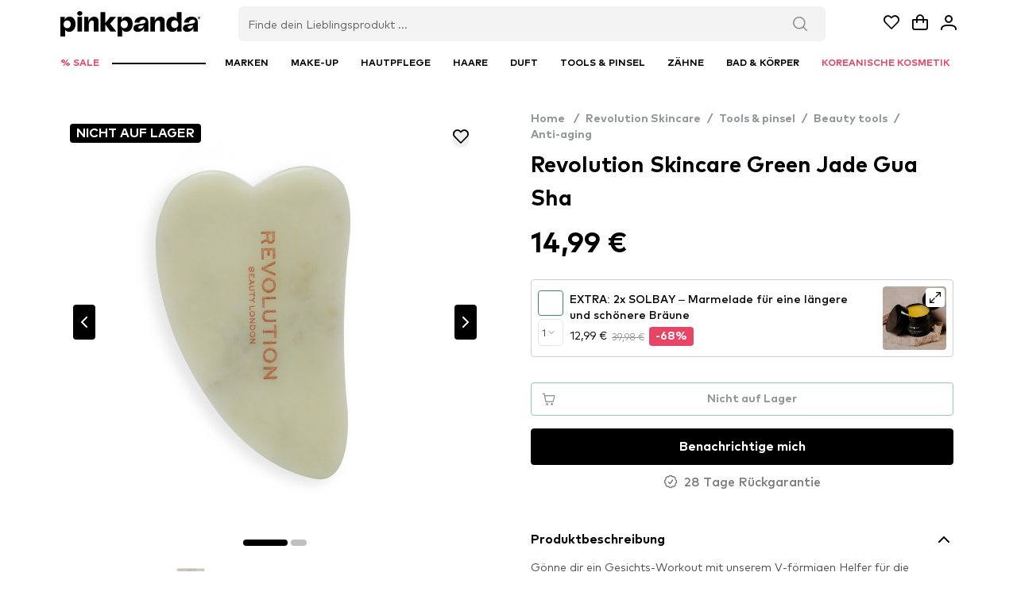

--- FILE ---
content_type: text/html;charset=utf-8
request_url: https://www.pinkpanda.de/produkt/revolution-skincare-jade-gua-sha-247_1296
body_size: 128380
content:
<!DOCTYPE html><html  lang="de-DE" dir="ltr" data-capo=""><head><style type="text/css" data-primevue-style-id="layer-order" >@layer tailwind-base, primevue, tailwind-utilities</style><meta charset="utf-8">
<meta name="viewport" content="width=device-width, initial-scale=1">
<title>Revolution Skincare Green Jade Gua Sha | PinkPanda.de</title>
<script src="https://cdn-4.convertexperiments.com/v1/js/10048261-100413429.js?environment=production" async type="text/javascript"></script>
<script src="https://capi.pinkpanda.si/events.js" type="text/javascript"></script>
<style>@font-face{font-display:swap;font-family:ClashDisplay;font-style:normal;font-weight:400;src:url(/_nuxt/ClashDisplay-Regular.RJ1gwrr2.otf) format("truetype")}@font-face{font-display:swap;font-family:ClashDisplay;font-style:normal;font-weight:700;src:url(/_nuxt/ClashDisplay-Bold.DLC90PTw.otf) format("truetype")}@font-face{font-display:swap;font-family:ClashDisplay;font-style:normal;font-weight:500;src:url(/_nuxt/ClashDisplay-Medium.BYAUQz0v.otf) format("truetype")}@font-face{font-display:swap;font-family:ClashDisplay;font-style:normal;font-weight:600;src:url(/_nuxt/ClashDisplay-Semibold.DtmhZ-xU.otf) format("truetype")}@font-face{font-display:swap;font-family:ClashDisplay;font-style:normal;font-weight:300;src:url(/_nuxt/ClashDisplay-Light.BJn0joCJ.otf) format("truetype")}@font-face{font-family:MarkPro;font-style:normal;font-weight:900;src:url(/_nuxt/MarkPro-Heavy.DYRMt_VZ.ttf) format("truetype")}@font-face{font-family:MarkPro;font-style:normal;font-weight:800;src:url(/_nuxt/MarkPro-Black.CV02zcXh.ttf) format("truetype")}@font-face{font-family:MarkPro;font-style:normal;font-weight:700;src:url(/_nuxt/MarkPro-Bold.Bjp74B5J.ttf) format("truetype")}@font-face{font-family:MarkPro;font-style:normal;font-weight:500;src:url(/_nuxt/MarkPro-Medium.CizioVPq.ttf) format("truetype")}@font-face{font-family:MarkPro;font-style:normal;font-weight:400;src:url(/_nuxt/MarkPro.BIZNg_c4.ttf) format("truetype")}@font-face{font-family:MarkPro;font-style:normal;font-weight:300;src:url(/_nuxt/MarkPro-Light.C5dW2z21.ttf) format("truetype")}@font-face{font-family:Hellix;font-style:normal;font-weight:800;src:url(/_nuxt/Hellix-Black.pSV8wRt2.ttf) format("truetype")}@font-face{font-family:Hellix;font-style:normal;font-weight:700;src:url(/_nuxt/Hellix-Bold.1bhRMXL-.ttf) format("truetype")}@font-face{font-family:Hellix;font-style:normal;font-weight:500;src:url(/_nuxt/Hellix-Medium.IfRVxP3Q.ttf) format("truetype")}@font-face{font-family:Hellix;font-style:normal;font-weight:400;src:url(/_nuxt/Hellix.Ca86Dmx8.ttf) format("truetype")}@font-face{font-family:Hellix;font-style:normal;font-weight:300;src:url(/_nuxt/Hellix-Light.DQsgxJ5t.ttf) format("truetype")}

/*! tailwindcss v3.4.10 | MIT License | https://tailwindcss.com*/*,:after,:before{border:0 solid #e5e7eb;box-sizing:border-box}:after,:before{--tw-content:""}:host,html{line-height:1.5;-webkit-text-size-adjust:100%;font-family:ui-sans-serif,system-ui,sans-serif,Apple Color Emoji,Segoe UI Emoji,Segoe UI Symbol,Noto Color Emoji;font-feature-settings:normal;font-variation-settings:normal;-moz-tab-size:4;-o-tab-size:4;tab-size:4;-webkit-tap-highlight-color:transparent}body{line-height:inherit;margin:0}hr{border-top-width:1px;color:inherit;height:0}abbr:where([title]){-webkit-text-decoration:underline dotted;text-decoration:underline dotted}h1,h2,h3,h4,h5,h6{font-size:inherit;font-weight:inherit}a{color:inherit;text-decoration:inherit}b,strong{font-weight:bolder}code,kbd,pre,samp{font-family:ui-monospace,SFMono-Regular,Menlo,Monaco,Consolas,Liberation Mono,Courier New,monospace;font-feature-settings:normal;font-size:1em;font-variation-settings:normal}small{font-size:80%}sub,sup{font-size:75%;line-height:0;position:relative;vertical-align:baseline}sub{bottom:-.25em}sup{top:-.5em}table{border-collapse:collapse;border-color:inherit;text-indent:0}button,input,optgroup,select,textarea{color:inherit;font-family:inherit;font-feature-settings:inherit;font-size:100%;font-variation-settings:inherit;font-weight:inherit;letter-spacing:inherit;line-height:inherit;margin:0;padding:0}button,select{text-transform:none}button,input:where([type=button]),input:where([type=reset]),input:where([type=submit]){-webkit-appearance:button;background-color:transparent;background-image:none}:-moz-focusring{outline:auto}:-moz-ui-invalid{box-shadow:none}progress{vertical-align:baseline}::-webkit-inner-spin-button,::-webkit-outer-spin-button{height:auto}[type=search]{-webkit-appearance:textfield;outline-offset:-2px}::-webkit-search-decoration{-webkit-appearance:none}::-webkit-file-upload-button{-webkit-appearance:button;font:inherit}summary{display:list-item}blockquote,dd,dl,figure,h1,h2,h3,h4,h5,h6,hr,p,pre{margin:0}fieldset{margin:0}fieldset,legend{padding:0}menu,ol,ul{list-style:none;margin:0;padding:0}dialog{padding:0}textarea{resize:vertical}input::-moz-placeholder,textarea::-moz-placeholder{color:#9ca3af;opacity:1}input::placeholder,textarea::placeholder{color:#9ca3af;opacity:1}[role=button],button{cursor:pointer}:disabled{cursor:default}audio,canvas,embed,iframe,img,object,svg,video{display:block;vertical-align:middle}img,video{height:auto;max-width:100%}[hidden]{display:none}*,:after,:before{--tw-border-spacing-x:0;--tw-border-spacing-y:0;--tw-translate-x:0;--tw-translate-y:0;--tw-rotate:0;--tw-skew-x:0;--tw-skew-y:0;--tw-scale-x:1;--tw-scale-y:1;--tw-pan-x: ;--tw-pan-y: ;--tw-pinch-zoom: ;--tw-scroll-snap-strictness:proximity;--tw-gradient-from-position: ;--tw-gradient-via-position: ;--tw-gradient-to-position: ;--tw-ordinal: ;--tw-slashed-zero: ;--tw-numeric-figure: ;--tw-numeric-spacing: ;--tw-numeric-fraction: ;--tw-ring-inset: ;--tw-ring-offset-width:0px;--tw-ring-offset-color:#fff;--tw-ring-color:rgba(59,130,246,.5);--tw-ring-offset-shadow:0 0 #0000;--tw-ring-shadow:0 0 #0000;--tw-shadow:0 0 #0000;--tw-shadow-colored:0 0 #0000;--tw-blur: ;--tw-brightness: ;--tw-contrast: ;--tw-grayscale: ;--tw-hue-rotate: ;--tw-invert: ;--tw-saturate: ;--tw-sepia: ;--tw-drop-shadow: ;--tw-backdrop-blur: ;--tw-backdrop-brightness: ;--tw-backdrop-contrast: ;--tw-backdrop-grayscale: ;--tw-backdrop-hue-rotate: ;--tw-backdrop-invert: ;--tw-backdrop-opacity: ;--tw-backdrop-saturate: ;--tw-backdrop-sepia: ;--tw-contain-size: ;--tw-contain-layout: ;--tw-contain-paint: ;--tw-contain-style: }::backdrop{--tw-border-spacing-x:0;--tw-border-spacing-y:0;--tw-translate-x:0;--tw-translate-y:0;--tw-rotate:0;--tw-skew-x:0;--tw-skew-y:0;--tw-scale-x:1;--tw-scale-y:1;--tw-pan-x: ;--tw-pan-y: ;--tw-pinch-zoom: ;--tw-scroll-snap-strictness:proximity;--tw-gradient-from-position: ;--tw-gradient-via-position: ;--tw-gradient-to-position: ;--tw-ordinal: ;--tw-slashed-zero: ;--tw-numeric-figure: ;--tw-numeric-spacing: ;--tw-numeric-fraction: ;--tw-ring-inset: ;--tw-ring-offset-width:0px;--tw-ring-offset-color:#fff;--tw-ring-color:rgba(59,130,246,.5);--tw-ring-offset-shadow:0 0 #0000;--tw-ring-shadow:0 0 #0000;--tw-shadow:0 0 #0000;--tw-shadow-colored:0 0 #0000;--tw-blur: ;--tw-brightness: ;--tw-contrast: ;--tw-grayscale: ;--tw-hue-rotate: ;--tw-invert: ;--tw-saturate: ;--tw-sepia: ;--tw-drop-shadow: ;--tw-backdrop-blur: ;--tw-backdrop-brightness: ;--tw-backdrop-contrast: ;--tw-backdrop-grayscale: ;--tw-backdrop-hue-rotate: ;--tw-backdrop-invert: ;--tw-backdrop-opacity: ;--tw-backdrop-saturate: ;--tw-backdrop-sepia: ;--tw-contain-size: ;--tw-contain-layout: ;--tw-contain-paint: ;--tw-contain-style: }.container{width:100%}@media (min-width:375px){.container{max-width:375px}}@media (min-width:640px){.container{max-width:640px}}@media (min-width:768px){.container{max-width:768px}}@media (min-width:1024px){.container{max-width:1024px}}@media (min-width:1280px){.container{max-width:1280px}}@media (min-width:1536px){.container{max-width:1536px}}@media (min-width:1920px){.container{max-width:1920px}}@media (min-width:2560px){.container{max-width:2560px}}:root{font-family:MarkPro,sans-serif!important;font-feature-settings:"cv02","cv03","cv04","cv11";font-variation-settings:normal;--font-family:"MarkPro",sans-serif!important;--font-feature-settings:"cv02","cv03","cv04","cv11";--text-color:#334155;--text-color-secondary:#64748b;--primary-color:#10b981;--primary-color-text:#fff;--surface-0:#fff;--surface-50:#f8fafc;--surface-100:#f1f5f9;--surface-200:#e2e8f0;--surface-300:#cbd5e1;--surface-400:#94a3b8;--surface-500:#64748b;--surface-600:#475569;--surface-700:#334155;--surface-800:#1e293b;--surface-900:#0f172a;--surface-950:#020617;--gray-0:#fff;--gray-50:#f8fafc;--gray-100:#f1f5f9;--gray-200:#e2e8f0;--gray-300:#cbd5e1;--gray-400:#94a3b8;--gray-500:#64748b;--gray-600:#475569;--gray-700:#334155;--gray-800:#1e293b;--gray-900:#0f172a;--gray-950:#020617;--content-padding:1.125rem;--inline-spacing:0.5rem;--border-radius:6px;--surface-ground:#f8fafc;--surface-section:#fff;--surface-card:#fff;--surface-overlay:#fff;--surface-border:#e2e8f0;--surface-hover:#f1f5f9;--focus-ring:none;--maskbg:rgba(0,0,0,.4);--highlight-bg:#ecfdf5;--highlight-text-color:#047857;--p-anchor-gutter:2px;color-scheme:light;--p-focus-ring-color:var(--primary-color);--blue-50:#f5f9ff;--blue-100:#d0e1fd;--blue-200:#abc9fb;--blue-300:#85b2f9;--blue-400:#609af8;--blue-500:#3b82f6;--blue-600:#326fd1;--blue-700:#295bac;--blue-800:#204887;--blue-900:#183462;--green-50:#f4fcf7;--green-100:#caf1d8;--green-200:#a0e6ba;--green-300:#76db9b;--green-400:#4cd07d;--green-500:#22c55e;--green-600:#1da750;--green-700:#188a42;--green-800:#136c34;--green-900:#0e4f26;--yellow-50:#fefbf3;--yellow-100:#faedc4;--yellow-200:#f6de95;--yellow-300:#f2d066;--yellow-400:#eec137;--yellow-500:#eab308;--yellow-600:#c79807;--yellow-700:#a47d06;--yellow-800:#816204;--yellow-900:#5e4803;--cyan-50:#f3fbfd;--cyan-100:#c3edf5;--cyan-200:#94e0ed;--cyan-300:#65d2e4;--cyan-400:#35c4dc;--cyan-500:#06b6d4;--cyan-600:#059bb4;--cyan-700:#047f94;--cyan-800:#036475;--cyan-900:#024955;--pink-50:#fef6fa;--pink-100:#fad3e7;--pink-200:#f7b0d3;--pink-300:#f38ec0;--pink-400:#f06bac;--pink-500:#ec4899;--pink-600:#c93d82;--pink-700:#a5326b;--pink-800:#822854;--pink-900:#5e1d3d;--indigo-50:#f7f7fe;--indigo-100:#dadafc;--indigo-200:#bcbdf9;--indigo-300:#9ea0f6;--indigo-400:#8183f4;--indigo-500:#6366f1;--indigo-600:#5457cd;--indigo-700:#4547a9;--indigo-800:#363885;--indigo-900:#282960;--teal-50:#f3fbfb;--teal-100:#c7eeea;--teal-200:#9ae0d9;--teal-300:#6dd3c8;--teal-400:#41c5b7;--teal-500:#14b8a6;--teal-600:#119c8d;--teal-700:#0e8174;--teal-800:#0b655b;--teal-900:#084a42;--orange-50:#fff8f3;--orange-100:#feddc7;--orange-200:#fcc39b;--orange-300:#fba86f;--orange-400:#fa8e42;--orange-500:#f97316;--orange-600:#d46213;--orange-700:#ae510f;--orange-800:#893f0c;--orange-900:#642e09;--bluegray-50:#f7f8f9;--bluegray-100:#dadee3;--bluegray-200:#bcc3cd;--bluegray-300:#9fa9b7;--bluegray-400:#818ea1;--bluegray-500:#64748b;--bluegray-600:#556376;--bluegray-700:#465161;--bluegray-800:#37404c;--bluegray-900:#282e38;--purple-50:#fbf7ff;--purple-100:#ead6fd;--purple-200:#dab6fc;--purple-300:#c996fa;--purple-400:#b975f9;--purple-500:#a855f7;--purple-600:#8f48d2;--purple-700:#763cad;--purple-800:#5c2f88;--purple-900:#432263;--red-50:#fff5f5;--red-100:#ffd0ce;--red-200:#ffaca7;--red-300:#ff8780;--red-400:#ff6259;--red-500:#ff3d32;--red-600:#d9342b;--red-700:#b32b23;--red-800:#8c221c;--red-900:#661814;--primary-50:#f3fcf9;--primary-100:#c6eee1;--primary-200:#98e1c9;--primary-300:#6bd4b1;--primary-400:#3dc699;--primary-500:#10b981;--primary-600:#0e9d6e;--primary-700:#0b825a;--primary-800:#096647;--primary-900:#064a34}.p-contact h1,h2{font-size:x-large;font-style:normal;font-weight:700}.p-editor-container .p-editor-toolbar{background:#fff;border-top-left-radius:6px;border-top-right-radius:6px}.p-editor-container .p-editor-toolbar.ql-snow{border:1px solid #e2e8f0}.p-editor-container .p-editor-toolbar.ql-snow .ql-stroke{stroke:#64748b}.p-editor-container .p-editor-toolbar.ql-snow .ql-fill{fill:#64748b}.p-editor-container .p-editor-toolbar.ql-snow .ql-picker .ql-picker-label{border:0;color:#64748b}.p-editor-container .p-editor-toolbar.ql-snow .ql-picker .ql-picker-label:hover{color:#334155}.p-editor-container .p-editor-toolbar.ql-snow .ql-picker .ql-picker-label:hover .ql-stroke{stroke:#334155}.p-editor-container .p-editor-toolbar.ql-snow .ql-picker .ql-picker-label:hover .ql-fill{fill:#334155}.p-editor-container .p-editor-toolbar.ql-snow .ql-picker.ql-expanded .ql-picker-label{color:#334155}.p-editor-container .p-editor-toolbar.ql-snow .ql-picker.ql-expanded .ql-picker-label .ql-stroke{stroke:#334155}.p-editor-container .p-editor-toolbar.ql-snow .ql-picker.ql-expanded .ql-picker-label .ql-fill{fill:#334155}.p-editor-container .p-editor-toolbar.ql-snow .ql-picker.ql-expanded .ql-picker-options{background:#fff;border:1px solid #e2e8f0;border-radius:6px;box-shadow:0 4px 6px -1px rgba(0,0,0,.1),0 2px 4px -2px rgba(0,0,0,.1);padding:.25rem}.p-editor-container .p-editor-toolbar.ql-snow .ql-picker.ql-expanded .ql-picker-options .ql-picker-item{color:#334155}.p-editor-container .p-editor-toolbar.ql-snow .ql-picker.ql-expanded .ql-picker-options .ql-picker-item:hover{background:#f1f5f9;color:#1e293b}.p-editor-container .p-editor-toolbar.ql-snow .ql-picker.ql-expanded:not(.ql-icon-picker) .ql-picker-item{padding:.5rem .75rem}.p-editor-container .p-editor-content{border-bottom-left-radius:6px;border-bottom-right-radius:6px}.p-editor-container .p-editor-content.ql-snow{border:1px solid #e2e8f0}.p-editor-container .p-editor-content .ql-editor{background:#fff;border-bottom-left-radius:6px;border-bottom-right-radius:6px;color:#334155}.p-editor-container .ql-snow.ql-toolbar button:focus,.p-editor-container .ql-snow.ql-toolbar button:hover{color:#334155}.p-editor-container .ql-snow.ql-toolbar button:focus .ql-stroke,.p-editor-container .ql-snow.ql-toolbar button:hover .ql-stroke{stroke:#334155}.p-editor-container .ql-snow.ql-toolbar button:focus .ql-fill,.p-editor-container .ql-snow.ql-toolbar button:hover .ql-fill{fill:#334155}.p-editor-container .ql-snow.ql-toolbar .ql-picker-item.ql-selected,.p-editor-container .ql-snow.ql-toolbar .ql-picker-label.ql-active,.p-editor-container .ql-snow.ql-toolbar button.ql-active{color:#10b981}.p-editor-container .ql-snow.ql-toolbar .ql-picker-item.ql-selected .ql-stroke,.p-editor-container .ql-snow.ql-toolbar .ql-picker-label.ql-active .ql-stroke,.p-editor-container .ql-snow.ql-toolbar button.ql-active .ql-stroke{stroke:#10b981}.p-editor-container .ql-snow.ql-toolbar .ql-picker-item.ql-selected .ql-fill,.p-editor-container .ql-snow.ql-toolbar .ql-picker-label.ql-active .ql-fill,.p-editor-container .ql-snow.ql-toolbar button.ql-active .ql-fill{fill:#10b981}.p-editor-container .ql-snow.ql-toolbar .ql-picker-item.ql-selected .ql-picker-label,.p-editor-container .ql-snow.ql-toolbar .ql-picker-label.ql-active .ql-picker-label,.p-editor-container .ql-snow.ql-toolbar button.ql-active .ql-picker-label{color:#10b981}.p-component,.p-component *{box-sizing:border-box}.p-hidden-space{visibility:hidden}.p-reset{border:0;font-size:100%;list-style:none;margin:0;outline:0;padding:0;text-decoration:none}.p-disabled,.p-disabled *{cursor:default;pointer-events:none;-webkit-user-select:none;-moz-user-select:none;user-select:none}.p-component-overlay{height:100%;left:0;position:fixed;top:0;width:100%}.p-unselectable-text{-webkit-user-select:none;-moz-user-select:none;user-select:none}.p-sr-only{border:0;clip:rect(1px,1px,1px,1px);clip-path:inset(50%);height:1px;margin:-1px;overflow:hidden;padding:0;position:absolute;width:1px;word-wrap:normal}.p-link{background-color:transparent;border:none;cursor:pointer;margin:0;padding:0;text-align:left;-webkit-user-select:none;-moz-user-select:none;user-select:none}.p-link:disabled{cursor:default}.p-connected-overlay{opacity:0;transform:scaleY(.8);transition:transform .12s cubic-bezier(0,0,.2,1),opacity .12s cubic-bezier(0,0,.2,1)}.p-connected-overlay-visible{opacity:1;transform:scaleY(1)}.p-connected-overlay-hidden{opacity:0;transform:scaleY(1);transition:opacity .1s linear}.p-connected-overlay-enter-from{opacity:0;transform:scaleY(.8)}.p-connected-overlay-leave-to{opacity:0}.p-connected-overlay-enter-active{transition:transform .12s cubic-bezier(0,0,.2,1),opacity .12s cubic-bezier(0,0,.2,1)}.p-connected-overlay-leave-active{transition:opacity .1s linear}.p-toggleable-content-enter-from,.p-toggleable-content-leave-to{max-height:0}.p-toggleable-content-enter-to,.p-toggleable-content-leave-from{max-height:1000px}.p-toggleable-content-leave-active{overflow:hidden;transition:max-height .45s cubic-bezier(0,1,0,1)}.p-toggleable-content-enter-active{overflow:hidden;transition:max-height 1s ease-in-out}*{box-sizing:border-box}.p-component{font-family:var(--font-family);font-feature-settings:var(--font-feature-settings,normal);font-size:1rem;font-weight:400}.p-component-overlay{background-color:rgba(0,0,0,.4);transition-duration:.2s}.p-component:disabled,.p-disabled{opacity:.6}.p-error{color:#e85e80}.p-text-secondary{color:#64748b}.pi{font-size:1rem}.p-icon{height:1rem;width:1rem}.p-link{border-radius:6px;font-family:var(--font-family);font-feature-settings:var(--font-feature-settings,normal);font-size:1rem;outline-color:transparent}.p-link:focus-visible{box-shadow:none;outline:1px solid var(--p-focus-ring-color);outline-offset:2px}.p-component-overlay-enter{animation:p-component-overlay-enter-animation .15s forwards}.p-component-overlay-leave{animation:p-component-overlay-leave-animation .15s forwards}@keyframes p-component-overlay-enter-animation{0%{background-color:transparent}to{background-color:var(--maskbg)}}@keyframes p-component-overlay-leave-animation{0%{background-color:var(--maskbg)}to{background-color:transparent}}.p-autocomplete{display:inline-flex}.p-autocomplete-loader{margin-top:-.5rem;position:absolute;top:50%}.p-autocomplete-dd .p-autocomplete-input{flex:1 1 auto;width:1%}.p-autocomplete-dd .p-autocomplete-input,.p-autocomplete-dd .p-autocomplete-multiple-container{border-bottom-right-radius:0;border-top-right-radius:0}.p-autocomplete-dd .p-autocomplete-dropdown{border-bottom-left-radius:0;border-top-left-radius:0}.p-autocomplete .p-autocomplete-panel{min-width:100%}.p-autocomplete-panel{left:0;overflow:auto;position:absolute;top:0}.p-autocomplete-items{list-style-type:none;margin:0;padding:0}.p-autocomplete-item{cursor:pointer;overflow:hidden;position:relative;white-space:nowrap}.p-autocomplete-multiple-container{align-items:center;cursor:text;display:flex;flex-wrap:wrap;list-style-type:none;margin:0;overflow:hidden;padding:0}.p-autocomplete-token{align-items:center;cursor:default;display:inline-flex;flex:0 0 auto}.p-autocomplete-token-icon{cursor:pointer}.p-autocomplete-input-token{display:inline-flex;flex:1 1 auto}.p-autocomplete-input-token input{background-color:transparent;border:0;border-radius:0;box-shadow:none;margin:0;outline:0 none;padding:0;width:100%}.p-fluid .p-autocomplete{display:flex}.p-fluid .p-autocomplete-dd .p-autocomplete-input{width:1%}.p-autocomplete .p-autocomplete-loader{right:.75rem}.p-autocomplete.p-autocomplete-dd .p-autocomplete-loader{right:3.25rem}.p-autocomplete:not(.p-disabled):hover .p-autocomplete-multiple-container{border-color:#94a3b8}.p-autocomplete:not(.p-disabled).p-focus .p-autocomplete-multiple-container{border-color:#94a3b8;box-shadow:none;outline:1px solid var(--p-focus-ring-color);outline-offset:-1px}.p-autocomplete .p-autocomplete-multiple-container{gap:.5rem;outline-color:transparent;padding:.25rem .75rem}.p-autocomplete .p-autocomplete-multiple-container .p-autocomplete-input-token{padding:.25rem 0}.p-autocomplete .p-autocomplete-multiple-container .p-autocomplete-input-token input{color:#334155;font-family:var(--font-family);font-feature-settings:var(--font-feature-settings,normal);font-size:1rem;margin:0;padding:0}.p-autocomplete .p-autocomplete-multiple-container .p-autocomplete-token{background:#f1f5f9;border-radius:16px;color:#1e293b;padding:.25rem .75rem}.p-autocomplete .p-autocomplete-multiple-container .p-autocomplete-token .p-autocomplete-token-icon{margin-left:.5rem}.p-autocomplete .p-autocomplete-multiple-container .p-autocomplete-token.p-focus{background:#e2e8f0;color:#0f172a}.p-autocomplete.p-invalid.p-component>.p-inputtext{border-color:#f87171}.p-autocomplete-panel{background:#fff;border:1px solid #e2e8f0;border-radius:6px;box-shadow:0 4px 6px -1px rgba(0,0,0,.1),0 2px 4px -2px rgba(0,0,0,.1);color:#334155}.p-autocomplete-panel .p-autocomplete-items{padding:.25rem}.p-autocomplete-panel .p-autocomplete-items .p-autocomplete-item{background:transparent;border:0;border-radius:4px;color:#334155;margin:2px 0;padding:.5rem .75rem;transition:background-color .2s,color .2s,border-color .2s,box-shadow .2s,outline-color .2s}.p-autocomplete-panel .p-autocomplete-items .p-autocomplete-item:first-child{margin-top:0}.p-autocomplete-panel .p-autocomplete-items .p-autocomplete-item:last-child{margin-bottom:0}.p-autocomplete-panel .p-autocomplete-items .p-autocomplete-item.p-highlight{background:#ecfdf5;color:#047857}.p-autocomplete-panel .p-autocomplete-items .p-autocomplete-item.p-highlight.p-focus{background:#d1fae5}.p-autocomplete-panel .p-autocomplete-items .p-autocomplete-item:not(.p-highlight):not(.p-disabled).p-focus{background:#f1f5f9;color:#1e293b}.p-autocomplete-panel .p-autocomplete-items .p-autocomplete-item-group{background:#fff;color:#94a3b8;font-weight:600;margin:0;padding:.5rem .75rem}.p-calendar{display:inline-flex;max-width:100%}.p-calendar .p-inputtext{flex:1 1 auto;width:1%}.p-calendar-w-btn .p-inputtext{border-bottom-right-radius:0;border-top-right-radius:0}.p-calendar-w-btn .p-datepicker-trigger{border-bottom-left-radius:0;border-top-left-radius:0}.p-calendar .p-datepicker-trigger-icon{cursor:pointer}.p-fluid .p-calendar{display:flex}.p-fluid .p-calendar .p-inputtext{width:1%}.p-calendar .p-datepicker{min-width:100%}.p-datepicker{width:auto}.p-datepicker-inline{display:inline-block;overflow-x:auto}.p-datepicker-header{align-items:center;display:flex;justify-content:space-between}.p-datepicker-header .p-datepicker-title{margin:0 auto}.p-datepicker-next,.p-datepicker-prev{align-items:center;cursor:pointer;display:inline-flex;justify-content:center;overflow:hidden;position:relative}.p-datepicker-multiple-month .p-datepicker-group-container{display:flex}.p-datepicker-multiple-month .p-datepicker-group-container .p-datepicker-group{flex:1 1 auto}.p-datepicker table{border-collapse:collapse;width:100%}.p-datepicker td>span{align-items:center;cursor:pointer;display:flex;justify-content:center;margin:0 auto;overflow:hidden;position:relative}.p-monthpicker-month{width:33.3%}.p-monthpicker-month,.p-yearpicker-year{align-items:center;cursor:pointer;display:inline-flex;justify-content:center;overflow:hidden;position:relative}.p-yearpicker-year{width:50%}.p-datepicker-buttonbar{align-items:center;display:flex;justify-content:space-between}.p-timepicker,.p-timepicker button{align-items:center;display:flex;justify-content:center}.p-timepicker button{cursor:pointer;overflow:hidden;position:relative}.p-timepicker>div{align-items:center;display:flex;flex-direction:column}.p-calendar .p-datepicker-touch-ui,.p-datepicker-touch-ui{min-width:80vw}.p-calendar.p-invalid.p-component>.p-inputtext{border-color:#f87171}.p-calendar:not(.p-calendar-disabled).p-focus>.p-inputtext{border-color:#94a3b8;box-shadow:none;outline:1px solid var(--p-focus-ring-color);outline-offset:-1px}.p-datepicker{background:#fff;border:1px solid #cbd5e1;border-radius:6px;color:#334155;padding:.75rem}.p-datepicker:not(.p-datepicker-inline){background:#fff;border:1px solid #e2e8f0;box-shadow:0 4px 6px -1px rgba(0,0,0,.1),0 2px 4px -2px rgba(0,0,0,.1)}.p-datepicker:not(.p-datepicker-inline) .p-datepicker-header{background:#fff}.p-datepicker .p-datepicker-header{background:#fff;border-bottom:1px solid #e2e8f0;border-top-left-radius:6px;border-top-right-radius:6px;color:#334155;font-weight:500;margin:0;padding:0 0 .5rem}.p-datepicker .p-datepicker-header .p-datepicker-next,.p-datepicker .p-datepicker-header .p-datepicker-prev{background:transparent;border:0;border-radius:50%;color:#64748b;height:1.75rem;outline-color:transparent;transition:background-color .2s,color .2s,border-color .2s,box-shadow .2s,outline-color .2s;width:1.75rem}.p-datepicker .p-datepicker-header .p-datepicker-next:enabled:hover,.p-datepicker .p-datepicker-header .p-datepicker-prev:enabled:hover{background:#f1f5f9;border-color:transparent;color:#475569}.p-datepicker .p-datepicker-header .p-datepicker-next:focus-visible,.p-datepicker .p-datepicker-header .p-datepicker-prev:focus-visible{box-shadow:none;outline:1px solid var(--p-focus-ring-color);outline-offset:2px}.p-datepicker .p-datepicker-header .p-datepicker-title{line-height:1.75rem}.p-datepicker .p-datepicker-header .p-datepicker-title .p-datepicker-month,.p-datepicker .p-datepicker-header .p-datepicker-title .p-datepicker-year{color:#334155;font-weight:500;padding:.25rem;transition:background-color .2s,color .2s,border-color .2s,box-shadow .2s,outline-color .2s}.p-datepicker .p-datepicker-header .p-datepicker-title .p-datepicker-month:enabled:hover,.p-datepicker .p-datepicker-header .p-datepicker-title .p-datepicker-year:enabled:hover{color:#10b981}.p-datepicker .p-datepicker-header .p-datepicker-title .p-datepicker-month{margin-right:.5rem}.p-datepicker table{font-size:1rem;margin:.5rem 0 0}.p-datepicker table th{padding:.25rem}.p-datepicker table th>span{height:2rem;width:2rem}.p-datepicker table td{padding:.25rem}.p-datepicker table td>span{border:1px solid transparent;border-radius:50%;height:2rem;outline-color:transparent;transition:background-color .2s,color .2s,border-color .2s,box-shadow .2s,outline-color .2s;width:2rem}.p-datepicker table td>span.p-highlight{background:#ecfdf5;color:#047857}.p-datepicker table td>span:focus{box-shadow:none;outline:1px solid var(--p-focus-ring-color);outline-offset:2px}.p-datepicker table td.p-datepicker-today>span{background:#e2e8f0;border-color:transparent;color:#0f172a}.p-datepicker table td.p-datepicker-today>span.p-highlight{background:#ecfdf5;color:#047857}.p-datepicker .p-datepicker-buttonbar{border-top:1px solid #e2e8f0;padding:.5rem 0 0}.p-datepicker .p-datepicker-buttonbar .p-button{width:auto}.p-datepicker .p-timepicker{border-top:1px solid #e2e8f0;padding:0}.p-datepicker .p-timepicker button{background:transparent;border:0;border-radius:50%;color:#64748b;height:1.75rem;outline-color:transparent;transition:background-color .2s,color .2s,border-color .2s,box-shadow .2s,outline-color .2s;width:1.75rem}.p-datepicker .p-timepicker button:enabled:hover{background:#f1f5f9;border-color:transparent;color:#475569}.p-datepicker .p-timepicker button:focus-visible{box-shadow:none;outline:1px solid var(--p-focus-ring-color);outline-offset:2px}.p-datepicker .p-timepicker button:last-child{margin-top:.2em}.p-datepicker .p-timepicker span{font-size:1rem}.p-datepicker .p-timepicker>div{padding:0 .5rem}.p-datepicker.p-datepicker-timeonly .p-timepicker{border-top:0}.p-datepicker .p-monthpicker{margin:.5rem 0 0}.p-datepicker .p-monthpicker .p-monthpicker-month{border-radius:6px;padding:.25rem;transition:background-color .2s,color .2s,border-color .2s,box-shadow .2s,outline-color .2s}.p-datepicker .p-monthpicker .p-monthpicker-month.p-highlight{background:#ecfdf5;color:#047857}.p-datepicker .p-yearpicker{margin:.5rem 0 0}.p-datepicker .p-yearpicker .p-yearpicker-year{border-radius:6px;padding:.25rem;transition:background-color .2s,color .2s,border-color .2s,box-shadow .2s,outline-color .2s}.p-datepicker .p-yearpicker .p-yearpicker-year.p-highlight{background:#ecfdf5;color:#047857}.p-datepicker.p-datepicker-multiple-month .p-datepicker-group{border-left:1px solid #e2e8f0;padding:0 .75rem}.p-datepicker.p-datepicker-multiple-month .p-datepicker-group:first-child{border-left:0;padding-left:0}.p-datepicker.p-datepicker-multiple-month .p-datepicker-group:last-child{padding-right:0}.p-datepicker.p-datepicker-mobile table td,.p-datepicker.p-datepicker-mobile table th{padding:.25rem}.p-datepicker:not(.p-disabled) table td span:not(.p-highlight):not(.p-disabled){outline-color:transparent}.p-datepicker:not(.p-disabled) table td span:not(.p-highlight):not(.p-disabled):hover{background:#f1f5f9}.p-datepicker:not(.p-disabled) table td span:not(.p-highlight):not(.p-disabled):focus{box-shadow:none;outline:1px solid var(--p-focus-ring-color);outline-offset:2px}.p-datepicker:not(.p-disabled) .p-monthpicker .p-monthpicker-month:not(.p-disabled){outline-color:transparent}.p-datepicker:not(.p-disabled) .p-monthpicker .p-monthpicker-month:not(.p-disabled):not(.p-highlight):hover{background:#f1f5f9}.p-datepicker:not(.p-disabled) .p-monthpicker .p-monthpicker-month:not(.p-disabled):focus{box-shadow:none;outline:1px solid var(--p-focus-ring-color);outline-offset:2px}.p-datepicker:not(.p-disabled) .p-yearpicker .p-yearpicker-year:not(.p-disabled){outline-color:transparent}.p-datepicker:not(.p-disabled) .p-yearpicker .p-yearpicker-year:not(.p-disabled):not(.p-highlight):hover{background:#f1f5f9}.p-datepicker:not(.p-disabled) .p-yearpicker .p-yearpicker-year:not(.p-disabled):focus{box-shadow:none;outline:1px solid var(--p-focus-ring-color);outline-offset:2px}.p-cascadeselect{cursor:pointer;display:inline-flex;-webkit-user-select:none;-moz-user-select:none;user-select:none}.p-cascadeselect-trigger{align-items:center;display:flex;flex-shrink:0;justify-content:center}.p-cascadeselect-label{cursor:pointer;display:block;flex:1 1 auto;overflow:hidden;text-overflow:ellipsis;white-space:nowrap;width:1%}.p-cascadeselect-label-empty{overflow:hidden;visibility:hidden}.p-cascadeselect .p-cascadeselect-panel{min-width:100%}.p-cascadeselect-item{cursor:pointer;font-weight:400;white-space:nowrap}.p-cascadeselect-item-content{align-items:center;display:flex;overflow:hidden;position:relative}.p-cascadeselect-group-icon{margin-left:auto}.p-cascadeselect-items{list-style-type:none;margin:0;min-width:100%;padding:0}.p-fluid .p-cascadeselect{display:flex}.p-fluid .p-cascadeselect .p-cascadeselect-label{width:1%}.p-cascadeselect-sublist{display:none;min-width:100%;position:absolute;z-index:1}.p-cascadeselect-item-active{overflow:visible}.p-cascadeselect-item-active>.p-cascadeselect-sublist{display:block;left:100%;top:0}.p-cascadeselect-enter-from,.p-cascadeselect-leave-active{opacity:0}.p-cascadeselect-enter-active{transition:opacity .15s}.p-cascadeselect{background:#fff;border:1px solid #cbd5e1;border-radius:6px;outline-color:transparent;transition:background-color .2s,color .2s,border-color .2s,box-shadow .2s,outline-color .2s}.p-cascadeselect:not(.p-disabled):hover{border-color:#94a3b8}.p-cascadeselect:not(.p-disabled).p-focus{border-color:#94a3b8;box-shadow:none;outline:1px solid var(--p-focus-ring-color);outline-offset:-1px}.p-cascadeselect.p-variant-filled,.p-cascadeselect.p-variant-filled:enabled:hover{background-color:#f8fafc}.p-cascadeselect.p-variant-filled:enabled:focus{background-color:#fff}.p-cascadeselect .p-cascadeselect-label{background:transparent;border:0;padding:.5rem .75rem}.p-cascadeselect .p-cascadeselect-label.p-placeholder{color:#64748b}.p-cascadeselect .p-cascadeselect-label:enabled:focus{box-shadow:none;outline:0 none}.p-cascadeselect .p-cascadeselect-trigger{background:transparent;border-bottom-right-radius:6px;border-top-right-radius:6px;color:#94a3b8;width:2.5rem}.p-cascadeselect.p-invalid.p-component{border-color:#f87171}.p-cascadeselect-panel{background:#fff;border:1px solid #e2e8f0;border-radius:6px;box-shadow:0 4px 6px -1px rgba(0,0,0,.1),0 2px 4px -2px rgba(0,0,0,.1);color:#334155}.p-cascadeselect-panel .p-cascadeselect-items{padding:.25rem}.p-cascadeselect-panel .p-cascadeselect-items .p-cascadeselect-item{background:transparent;border:0;border-radius:4px;color:#334155;margin:2px 0;transition:background-color .2s,color .2s,border-color .2s,box-shadow .2s,outline-color .2s}.p-cascadeselect-panel .p-cascadeselect-items .p-cascadeselect-item:first-child{margin-top:0}.p-cascadeselect-panel .p-cascadeselect-items .p-cascadeselect-item:last-child{margin-bottom:0}.p-cascadeselect-panel .p-cascadeselect-items .p-cascadeselect-item.p-highlight{background:#ecfdf5;color:#047857}.p-cascadeselect-panel .p-cascadeselect-items .p-cascadeselect-item.p-highlight.p-focus{background:#d1fae5}.p-cascadeselect-panel .p-cascadeselect-items .p-cascadeselect-item:not(.p-highlight):not(.p-disabled).p-focus{background:#f1f5f9;color:#1e293b}.p-cascadeselect-panel .p-cascadeselect-items .p-cascadeselect-item .p-cascadeselect-item-content{padding:.5rem .75rem}.p-cascadeselect-panel .p-cascadeselect-items .p-cascadeselect-item .p-cascadeselect-group-icon{font-size:.875rem}.p-checkbox{display:inline-flex;position:relative;-webkit-user-select:none;-moz-user-select:none;user-select:none;vertical-align:bottom}.p-checkbox-input{cursor:pointer}.p-checkbox-box{align-items:center;display:flex;justify-content:center}.p-checkbox{height:1.25rem;width:1.25rem}.p-checkbox .p-checkbox-input{-webkit-appearance:none;-moz-appearance:none;appearance:none;border:1px solid #cbd5e1;border-radius:6px;height:100%;left:0;margin:0;opacity:0;outline:0 none;padding:0;position:absolute;top:0;width:100%;z-index:1}.p-checkbox .p-checkbox-box{background:#fff;border:1px solid #cbd5e1;border-radius:6px;color:#334155;height:1.25rem;outline-color:transparent;transition:background-color .2s,color .2s,border-color .2s,box-shadow .2s,outline-color .2s;width:1.25rem}.p-checkbox .p-checkbox-box .p-checkbox-icon{color:#fff;font-size:.875rem;transition-duration:.2s}.p-checkbox .p-checkbox-box .p-checkbox-icon.p-icon{height:.875rem;width:.875rem}.p-checkbox.p-highlight .p-checkbox-box{background:#10b981;border-color:#10b981}.p-checkbox:not(.p-disabled):has(.p-checkbox-input:hover) .p-checkbox-box{border-color:#94a3b8}.p-checkbox:not(.p-disabled):has(.p-checkbox-input:hover).p-highlight .p-checkbox-box{background:#059669;border-color:#059669;color:#fff}.p-checkbox:not(.p-disabled):has(.p-checkbox-input:focus-visible) .p-checkbox-box{border-color:#94a3b8;box-shadow:none;outline:1px solid var(--p-focus-ring-color);outline-offset:-1px}.p-checkbox.p-invalid>.p-checkbox-box{border-color:#f87171}.p-checkbox.p-variant-filled .p-checkbox-box{background-color:#f8fafc}.p-checkbox.p-variant-filled.p-highlight .p-checkbox-box{background:#10b981}.p-checkbox.p-variant-filled:not(.p-disabled):has(.p-checkbox-input:hover) .p-checkbox-box{background-color:#f8fafc}.p-checkbox.p-variant-filled:not(.p-disabled):has(.p-checkbox-input:hover).p-highlight .p-checkbox-box{background:#059669}.p-input-filled .p-checkbox .p-checkbox-box{background-color:#f8fafc}.p-input-filled .p-checkbox.p-highlight .p-checkbox-box{background:#10b981}.p-input-filled .p-checkbox:not(.p-disabled):has(.p-checkbox-input:hover) .p-checkbox-box{background-color:#f8fafc}.p-input-filled .p-checkbox:not(.p-disabled):has(.p-checkbox-input:hover).p-highlight .p-checkbox-box{background:#059669}.p-chips{display:inline-flex}.p-chips-multiple-container{align-items:center;cursor:text;display:flex;flex-wrap:wrap;list-style-type:none;margin:0;overflow:hidden;padding:0}.p-chips-token{align-items:center;cursor:default;display:inline-flex;flex:0 0 auto}.p-chips-input-token{display:inline-flex;flex:1 1 auto}.p-chips-token-icon{cursor:pointer}.p-chips-input-token input{background-color:transparent;border:0;border-radius:0;box-shadow:none;margin:0;outline:0 none;padding:0;width:100%}.p-fluid .p-chips{display:flex}.p-chips:not(.p-disabled):hover .p-chips-multiple-container{border-color:#94a3b8}.p-chips:not(.p-disabled).p-focus .p-chips-multiple-container{border-color:#94a3b8;box-shadow:none;outline:1px solid var(--p-focus-ring-color);outline-offset:-1px}.p-chips .p-chips-multiple-container{outline-color:transparent;padding:.25rem .75rem}.p-chips .p-chips-multiple-container .p-chips-token{background:#f1f5f9;border-radius:16px;color:#1e293b;margin-right:.5rem;padding:.25rem .75rem}.p-chips .p-chips-multiple-container .p-chips-token.p-focus{background:#e2e8f0;color:#0f172a}.p-chips .p-chips-multiple-container .p-chips-token .p-chips-token-icon{margin-left:.5rem}.p-chips .p-chips-multiple-container .p-chips-input-token{padding:.25rem 0}.p-chips .p-chips-multiple-container .p-chips-input-token input{color:#334155;font-family:var(--font-family);font-feature-settings:var(--font-feature-settings,normal);font-size:1rem;margin:0;padding:0}.p-chips.p-invalid.p-component>.p-inputtext{border-color:#f87171}.p-colorpicker-panel .p-colorpicker-color{background:linear-gradient(0deg,#000 0,transparent),linear-gradient(90deg,#fff 0,hsla(0,0%,100%,0))}.p-colorpicker-panel .p-colorpicker-hue{background:linear-gradient(0deg,red,#ff0 17%,#0f0 33%,#0ff 50%,#00f 67%,#f0f 83%,red)}.p-colorpicker-preview{height:1.5rem;width:1.5rem}.p-colorpicker-panel{background:#323232;border:1px solid #191919}.p-colorpicker-panel .p-colorpicker-color-handle,.p-colorpicker-panel .p-colorpicker-hue-handle{border-color:#fff}.p-colorpicker-overlay-panel{box-shadow:0 4px 6px -1px rgba(0,0,0,.1),0 2px 4px -2px rgba(0,0,0,.1)}.p-dropdown{cursor:pointer;display:inline-flex;position:relative;-webkit-user-select:none;-moz-user-select:none;user-select:none}.p-dropdown-clear-icon{margin-top:-.5rem;position:absolute;top:50%}.p-dropdown-trigger{align-items:center;display:flex;flex-shrink:0;justify-content:center}.p-dropdown-label{cursor:pointer;display:block;flex:1 1 auto;overflow:hidden;text-overflow:ellipsis;white-space:nowrap;width:1%}.p-dropdown-label-empty{opacity:0;overflow:hidden}input.p-dropdown-label{cursor:default}.p-dropdown .p-dropdown-panel{min-width:100%}.p-dropdown-panel{left:0;position:absolute;top:0}.p-dropdown-items-wrapper{overflow:auto}.p-dropdown-item{align-items:center;cursor:pointer;display:flex;font-weight:400;overflow:hidden;position:relative;white-space:nowrap}.p-dropdown-item-group{cursor:auto}.p-dropdown-items{list-style-type:none;margin:0;padding:0}.p-dropdown-filter{width:100%}.p-dropdown-filter-container{position:relative}.p-dropdown-filter-icon{margin-top:-.5rem;position:absolute;top:50%}.p-fluid .p-dropdown{display:flex}.p-fluid .p-dropdown .p-dropdown-label{width:1%}.p-dropdown{background:#fff;border:1px solid #cbd5e1;border-radius:6px;outline-color:transparent;transition:background-color .2s,color .2s,border-color .2s,box-shadow .2s,outline-color .2s}.p-dropdown:not(.p-disabled):hover{border-color:#94a3b8}.p-dropdown:not(.p-disabled).p-focus{border-color:#94a3b8;box-shadow:none;outline-offset:-1px}.p-dropdown.p-variant-filled{background:#f8fafc}.p-dropdown.p-variant-filled:not(.p-disabled):hover{background-color:#f8fafc}.p-dropdown.p-variant-filled:not(.p-disabled).p-focus{background-color:#fff}.p-dropdown.p-variant-filled:not(.p-disabled).p-focus .p-inputtext{background-color:transparent}.p-dropdown.p-dropdown-clearable .p-dropdown-label{padding-right:1.75rem}.p-dropdown .p-dropdown-label{background:transparent;border:0;display:flex;margin-left:0}.p-dropdown .p-dropdown-label.p-placeholder{color:#909398!important}.p-dropdown .p-dropdown-label:enabled:focus,.p-dropdown .p-dropdown-label:focus{box-shadow:none;outline:0 none}.p-dropdown .p-dropdown-trigger{background:transparent;border-bottom-right-radius:6px;border-top-right-radius:6px;color:#94a3b8;width:2.5rem}.p-dropdown .p-dropdown-clear-icon{color:#94a3b8;right:2.5rem}.p-dropdown.p-invalid.p-component{border-color:#f87171}.p-dropdown-panel{background:#fff;border:1px solid #e2e8f0;border-radius:6px;box-shadow:0 4px 6px -1px rgba(0,0,0,.1),0 2px 4px -2px rgba(0,0,0,.1);color:#334155}.p-dropdown-panel .p-dropdown-header{background:#fff;border-bottom:0;border-top-left-radius:6px;border-top-right-radius:6px;color:#334155;margin:0;padding:.5rem .5rem 0}.p-dropdown-panel .p-dropdown-header .p-dropdown-filter{margin-right:-1.75rem;padding-right:1.75rem}.p-dropdown-panel .p-dropdown-header .p-dropdown-filter-icon{color:#94a3b8;right:.75rem}.p-dropdown-panel .p-dropdown-items{padding:.25rem}.p-dropdown-panel .p-dropdown-items .p-dropdown-item{background:transparent;border:0;border-radius:4px;color:#334155;margin:2px 0;padding:.5rem .75rem;transition:background-color .2s,color .2s,border-color .2s,box-shadow .2s,outline-color .2s}.p-dropdown-panel .p-dropdown-items .p-dropdown-item:first-child{margin-top:0}.p-dropdown-panel .p-dropdown-items .p-dropdown-item:last-child{margin-bottom:0}.p-dropdown-panel .p-dropdown-items .p-dropdown-item.p-highlight{background:#ecfdf5;color:#047857}.p-dropdown-panel .p-dropdown-items .p-dropdown-item.p-highlight.p-focus{background:#d1fae5}.p-dropdown-panel .p-dropdown-items .p-dropdown-item:not(.p-highlight):not(.p-disabled).p-focus{background:#f1f5f9;color:#1e293b}.p-dropdown-panel .p-dropdown-items .p-dropdown-item .p-dropdown-check-icon{margin-left:-.5rem;margin-right:.5rem;position:relative}.p-dropdown-panel .p-dropdown-items .p-dropdown-item-group{background:#fff;color:#94a3b8;font-weight:600;margin:0;padding:.5rem .75rem}.p-dropdown-panel .p-dropdown-items .p-dropdown-empty-message{background:transparent;color:#334155;padding:.5rem .75rem}.p-float-label{display:block;position:relative}.p-float-label label{line-height:1;margin-top:-.5rem;pointer-events:none;position:absolute;top:50%;transition-property:all;transition-timing-function:ease}.p-float-label:has(textarea) label{top:1rem}.p-float-label:has(.p-inputwrapper-filled) label,.p-float-label:has(.p-inputwrapper-focus) label,.p-float-label:has(input.p-filled) label,.p-float-label:has(input:-webkit-autofill) label,.p-float-label:has(input:focus) label,.p-float-label:has(textarea.p-filled) label,.p-float-label:has(textarea:focus) label{font-size:12px;top:-.75rem}.p-float-label .p-inputtext::-moz-placeholder,.p-float-label input::-moz-placeholder{opacity:0;-moz-transition-property:all;transition-property:all;transition-timing-function:ease}.p-float-label .p-inputtext::placeholder,.p-float-label .p-placeholder,.p-float-label input::placeholder{opacity:0;transition-property:all;transition-timing-function:ease}.p-float-label .p-inputtext:focus::-moz-placeholder,.p-float-label input:focus::-moz-placeholder{opacity:1;-moz-transition-property:all;transition-property:all;transition-timing-function:ease}.p-float-label .p-focus .p-placeholder,.p-float-label .p-inputtext:focus::placeholder,.p-float-label input:focus::placeholder{opacity:1;transition-property:all;transition-timing-function:ease}.p-icon-field{position:relative}.p-icon-field>.p-input-icon{margin-top:-.5rem;position:absolute;top:50%}.p-inputotp{align-items:center;display:flex;gap:.5rem}.p-inputotp-input{text-align:center;width:2.5rem}.p-inputgroup{align-items:stretch;display:flex;width:100%}.p-inputgroup-addon{align-items:center;display:flex;justify-content:center}.p-inputgroup .p-float-label{align-items:stretch;display:flex;width:100%}.p-fluid .p-inputgroup .p-input,.p-fluid .p-inputgroup .p-inputtext,.p-inputgroup .p-inputtext,.p-inputgroup .p-inputwrapper{flex:1 1 auto;width:1%}.p-inputgroup-addon{background:#fff;border-bottom:1px solid #cbd5e1;border-left:1px solid #cbd5e1;border-top:1px solid #cbd5e1;color:#64748b;min-width:2.5rem;padding:.5rem .75rem}.p-inputgroup-addon:last-child{border-right:1px solid #cbd5e1}.p-inputgroup>.p-component,.p-inputgroup>.p-float-label>.p-component,.p-inputgroup>.p-inputwrapper>.p-inputtext{border-radius:0;margin:0}.p-inputgroup>.p-component+.p-inputgroup-addon,.p-inputgroup>.p-float-label>.p-component+.p-inputgroup-addon,.p-inputgroup>.p-inputwrapper>.p-inputtext+.p-inputgroup-addon{border-left:0}.p-inputgroup>.p-component:focus,.p-inputgroup>.p-component:focus~label,.p-inputgroup>.p-float-label>.p-component:focus,.p-inputgroup>.p-float-label>.p-component:focus~label,.p-inputgroup>.p-inputwrapper>.p-inputtext:focus,.p-inputgroup>.p-inputwrapper>.p-inputtext:focus~label{z-index:1}.p-inputgroup .p-float-label:first-child input,.p-inputgroup button:first-child,.p-inputgroup input:first-child,.p-inputgroup-addon:first-child,.p-inputgroup>.p-inputwrapper:first-child,.p-inputgroup>.p-inputwrapper:first-child>.p-inputtext{border-bottom-left-radius:6px;border-top-left-radius:6px}.p-inputgroup .p-float-label:last-child input,.p-inputgroup button:last-child,.p-inputgroup input:last-child,.p-inputgroup-addon:last-child,.p-inputgroup>.p-inputwrapper:last-child,.p-inputgroup>.p-inputwrapper:last-child>.p-inputtext{border-bottom-right-radius:6px;border-top-right-radius:6px}.p-fluid .p-inputgroup .p-button{width:auto}.p-fluid .p-inputgroup .p-button.p-button-icon-only{width:2.5rem}.p-fluid .p-icon-field-left,.p-fluid .p-icon-field-right{width:100%}.p-icon-field-left>.p-input-icon:first-of-type{color:#94a3b8;left:.75rem}.p-icon-field-right>.p-input-icon:last-of-type{color:#94a3b8;right:.75rem}.p-inputnumber{display:inline-flex}.p-inputnumber-button{align-items:center;display:flex;flex:0 0 auto;justify-content:center}.p-inputnumber-buttons-horizontal .p-button.p-inputnumber-button .p-button-label,.p-inputnumber-buttons-stacked .p-button.p-inputnumber-button .p-button-label{display:none}.p-inputnumber-buttons-stacked .p-button.p-inputnumber-button-up{border-bottom-left-radius:0;border-bottom-right-radius:0;border-top-left-radius:0;padding:0}.p-inputnumber-buttons-stacked .p-inputnumber-input{border-bottom-right-radius:0;border-top-right-radius:0}.p-inputnumber-buttons-stacked .p-button.p-inputnumber-button-down{border-bottom-left-radius:0;border-top-left-radius:0;border-top-right-radius:0;padding:0}.p-inputnumber-buttons-stacked .p-inputnumber-button-group{display:flex;flex-direction:column}.p-inputnumber-buttons-stacked .p-inputnumber-button-group .p-button.p-inputnumber-button{flex:1 1 auto}.p-inputnumber-buttons-horizontal .p-button.p-inputnumber-button-up{border-bottom-left-radius:0;border-top-left-radius:0;order:3}.p-inputnumber-buttons-horizontal .p-inputnumber-input{border-radius:0;order:2}.p-inputnumber-buttons-horizontal .p-button.p-inputnumber-button-down{border-bottom-right-radius:0;border-top-right-radius:0;order:1}.p-inputnumber-buttons-vertical{flex-direction:column}.p-inputnumber-buttons-vertical .p-button.p-inputnumber-button-up{border-bottom-left-radius:0;border-bottom-right-radius:0;order:1;width:100%}.p-inputnumber-buttons-vertical .p-inputnumber-input{border-radius:0;order:2;text-align:center}.p-inputnumber-buttons-vertical .p-button.p-inputnumber-button-down{border-top-left-radius:0;border-top-right-radius:0;order:3;width:100%}.p-inputnumber-input{flex:1 1 auto}.p-fluid .p-inputnumber{width:100%}.p-fluid .p-inputnumber .p-inputnumber-input{width:1%}.p-fluid .p-inputnumber-buttons-vertical .p-inputnumber-input{width:100%}.p-inputnumber.p-invalid.p-component>.p-inputtext{border-color:#f87171}.p-inputnumber.p-variant-filled>.p-inputnumber-input,.p-inputnumber.p-variant-filled>.p-inputnumber-input:enabled:hover{background-color:#f8fafc}.p-inputnumber.p-variant-filled>.p-inputnumber-input:enabled:focus{background-color:#fff}.p-inputswitch{display:inline-block}.p-inputswitch-input{cursor:pointer}.p-inputswitch-slider{border:1px solid transparent;bottom:0;cursor:pointer;left:0;position:absolute;right:0;top:0}.p-inputswitch-slider:before{content:"";position:absolute;top:50%}.p-inputswitch{height:1.5rem;width:2.5rem}.p-inputswitch .p-inputswitch-input{-webkit-appearance:none;-moz-appearance:none;appearance:none;border-radius:30px;height:100%;left:0;margin:0;opacity:0;outline:0 none;padding:0;position:absolute;top:0;width:100%;z-index:1}.p-inputswitch .p-inputswitch-slider{background:#cbd5e1;border-radius:30px;outline-color:transparent;transition:background-color .2s,color .2s,border-color .2s,box-shadow .2s,outline-color .2s}.p-inputswitch .p-inputswitch-slider:before{background:#fff;border-radius:50%;height:1rem;left:.25rem;margin-top:-.5rem;transition-duration:.2s;width:1rem}.p-inputswitch.p-highlight .p-inputswitch-slider{background:#10b981}.p-inputswitch.p-highlight .p-inputswitch-slider:before{background:#fff;transform:translateX(1rem)}.p-inputswitch:not(.p-disabled):has(.p-inputswitch-input:hover) .p-inputswitch-slider{background:#94a3b8}.p-inputswitch:not(.p-disabled):has(.p-inputswitch-input:hover).p-highlight .p-inputswitch-slider{background:#059669}.p-inputswitch:not(.p-disabled):has(.p-inputswitch-input:focus-visible) .p-inputswitch-slider{box-shadow:none;outline:1px solid var(--p-focus-ring-color);outline-offset:2px}.p-inputswitch.p-invalid>.p-inputswitch-slider{border-color:#f87171}.p-fluid .p-inputtext{width:100%}.p-inputtext{-webkit-appearance:none;-moz-appearance:none;appearance:none;background:#fff;border:1px solid #cbd5e1;border-radius:6px;color:#334155;font-family:var(--font-family);font-feature-settings:var(--font-feature-settings,normal);font-size:1rem;outline-color:transparent;padding:.5rem .75rem;transition:background-color .2s,color .2s,border-color .2s,box-shadow .2s,outline-color .2s}.p-inputtext:enabled:hover{border-color:#cdced0}.p-inputtext:enabled:focus{border-color:#94a3b8;box-shadow:none;outline:1px solid #e4e5e7!important;outline-offset:-1px}.p-inputtext.p-invalid.p-component{border-color:#f87171}.p-inputtext.p-variant-filled,.p-inputtext.p-variant-filled:enabled:hover{background-color:#f8fafc}.p-inputtext.p-variant-filled:enabled:focus{background-color:#fff}.p-inputtext.p-inputtext-sm{font-size:.875rem;padding:.4375rem .65625rem}.p-inputtext.p-inputtext-lg{font-size:1.25rem;padding:.625rem .9375rem}.p-float-label>label{color:#64748b;left:.75rem;transition-duration:.2s}.p-float-label>.p-invalid+label{color:#f87171}.p-icon-field-left>.p-inputtext{padding-left:2.5rem}.p-icon-field-left.p-float-label>label{left:2.5rem}.p-icon-field-right>.p-inputtext{padding-right:2.5rem}::-webkit-input-placeholder{color:#64748b}:-moz-placeholder,::-moz-placeholder{color:#64748b}:-ms-input-placeholder{color:#64748b}.p-input-filled .p-inputtext,.p-input-filled .p-inputtext:enabled:hover{background-color:#f8fafc}.p-input-filled .p-inputtext:enabled:focus{background-color:#fff}.p-inputtext-sm .p-inputtext{font-size:.875rem;padding:.4375rem .65625rem}.p-inputtext-lg .p-inputtext{font-size:1.25rem;padding:.625rem .9375rem}.p-knob-range{fill:none;transition:stroke .1s ease-in}.p-knob-value{animation-fill-mode:forwards;animation-name:dash-frame;fill:none}.p-knob-text{font-size:1.3rem;text-align:center}@keyframes dash-frame{to{stroke-dashoffset:0}}.p-listbox-list-wrapper{overflow:auto}.p-listbox-list{list-style-type:none;margin:0;padding:0}.p-listbox-item{cursor:pointer;overflow:hidden;position:relative}.p-listbox-item-group{cursor:auto}.p-listbox-filter-container{position:relative}.p-listbox-filter-icon{margin-top:-.5rem;position:absolute;top:50%}.p-listbox-filter{width:100%}.p-listbox{background:#fff;border:1px solid #cbd5e1;border-radius:6px;color:#334155;outline-color:transparent;transition:background-color .2s,color .2s,border-color .2s,box-shadow .2s,outline-color .2s}.p-listbox .p-listbox-header{background:#fff;border-bottom:0;border-top-left-radius:6px;border-top-right-radius:6px;color:#334155;margin:0;padding:.5rem .5rem 0}.p-listbox .p-listbox-header .p-listbox-filter{padding-right:1.75rem}.p-listbox .p-listbox-header .p-listbox-filter-icon{color:#94a3b8;right:.75rem}.p-listbox .p-listbox-list{outline:0 none;padding:.25rem}.p-listbox .p-listbox-list .p-listbox-item{border:0;border-radius:4px;color:#334155;margin:2px 0;padding:.5rem .75rem;transition:background-color .2s,color .2s,border-color .2s,box-shadow .2s,outline-color .2s}.p-listbox .p-listbox-list .p-listbox-item:first-child{margin-top:0}.p-listbox .p-listbox-list .p-listbox-item:last-child{margin-bottom:0}.p-listbox .p-listbox-list .p-listbox-item.p-highlight{background:#ecfdf5;color:#047857}.p-listbox .p-listbox-list .p-listbox-item-group{background:#fff;color:#94a3b8;font-weight:600;margin:0;padding:.5rem .75rem}.p-listbox .p-listbox-list .p-listbox-empty-message{background:transparent;color:#334155;padding:.5rem .75rem}.p-listbox:not(.p-disabled) .p-listbox-item.p-highlight.p-focus{background:#d1fae5}.p-listbox:not(.p-disabled) .p-listbox-item:not(.p-highlight):not(.p-disabled).p-focus,.p-listbox:not(.p-disabled) .p-listbox-item:not(.p-highlight):not(.p-disabled):hover,.p-listbox:not(.p-disabled) .p-listbox-item:not(.p-highlight):not(.p-disabled):hover.p-focus{background:#f1f5f9;color:#1e293b}.p-listbox.p-focus{border-color:#94a3b8;box-shadow:none;outline:1px solid var(--p-focus-ring-color);outline-offset:-1px}.p-listbox.p-invalid{border-color:#f87171}.p-multiselect{cursor:pointer;display:inline-flex;-webkit-user-select:none;-moz-user-select:none;user-select:none}.p-multiselect-trigger{align-items:center;display:flex;flex-shrink:0;justify-content:center}.p-multiselect-label-container{cursor:pointer;flex:1 1 auto;overflow:hidden}.p-multiselect-label{cursor:pointer;display:block;overflow:hidden;text-overflow:ellipsis;white-space:nowrap}.p-multiselect-label-empty{overflow:hidden;visibility:hidden}.p-multiselect-token{align-items:center;cursor:default;display:inline-flex;flex:0 0 auto}.p-multiselect-token-icon{cursor:pointer}.p-multiselect .p-multiselect-panel{min-width:100%}.p-multiselect-items-wrapper{overflow:auto}.p-multiselect-items{list-style-type:none;margin:0;padding:0}.p-multiselect-item{align-items:center;cursor:pointer;display:flex;font-weight:400;overflow:hidden;position:relative;white-space:nowrap}.p-multiselect-item-group{cursor:auto}.p-multiselect-header{align-items:center;display:flex;justify-content:space-between}.p-multiselect-filter-container{flex:1 1 auto;position:relative}.p-multiselect-filter-icon{margin-top:-.5rem;position:absolute;top:50%}.p-multiselect-filter-container .p-inputtext{width:100%}.p-multiselect-close{align-items:center;display:flex;flex-shrink:0;justify-content:center;margin-left:auto;overflow:hidden;position:relative}.p-fluid .p-multiselect{display:flex}.p-multiselect{background:#fff;border:1px solid #cbd5e1;border-radius:6px;outline-color:transparent;transition:background-color .2s,color .2s,border-color .2s,box-shadow .2s,outline-color .2s}.p-multiselect:not(.p-disabled):hover{border-color:#94a3b8}.p-multiselect:not(.p-disabled).p-focus{border-color:#94a3b8;box-shadow:none;outline:1px solid var(--p-focus-ring-color);outline-offset:-1px}.p-multiselect.p-variant-filled{background:#f8fafc}.p-multiselect.p-variant-filled:not(.p-disabled):hover{background-color:#f8fafc}.p-multiselect.p-variant-filled:not(.p-disabled).p-focus{background-color:#fff}.p-multiselect .p-multiselect-label{padding:.5rem .75rem;transition:background-color .2s,color .2s,border-color .2s,box-shadow .2s,outline-color .2s}.p-multiselect .p-multiselect-label.p-placeholder{color:#64748b}.p-multiselect.p-multiselect-chip .p-multiselect-token{background:#f1f5f9;border-radius:16px;color:#1e293b;margin-right:.5rem;padding:.25rem .75rem}.p-multiselect.p-multiselect-chip .p-multiselect-token .p-multiselect-token-icon{margin-left:.5rem}.p-multiselect .p-multiselect-trigger{background:transparent;border-bottom-right-radius:6px;border-top-right-radius:6px;color:#94a3b8;width:2.5rem}.p-multiselect.p-invalid.p-component{border-color:#f87171}.p-inputwrapper-filled.p-multiselect.p-multiselect-chip .p-multiselect-label{padding:.25rem .75rem}.p-multiselect-panel{background:#fff;border:1px solid #e2e8f0;border-radius:6px;box-shadow:0 4px 6px -1px rgba(0,0,0,.1),0 2px 4px -2px rgba(0,0,0,.1);color:#334155}.p-multiselect-panel .p-multiselect-header{background:#fff;border-bottom:0;border-top-left-radius:6px;border-top-right-radius:6px;color:#334155;margin:0;padding:.5rem .5rem 0}.p-multiselect-panel .p-multiselect-header .p-multiselect-filter-container .p-inputtext{padding-right:1.75rem}.p-multiselect-panel .p-multiselect-header .p-multiselect-filter-container .p-multiselect-filter-icon{color:#94a3b8;right:.75rem}.p-multiselect-panel .p-multiselect-header .p-checkbox{margin-right:.5rem}.p-multiselect-panel .p-multiselect-header .p-multiselect-close{background:transparent;border:0;border-radius:50%;color:#64748b;height:1.75rem;margin-left:.5rem;outline-color:transparent;transition:background-color .2s,color .2s,border-color .2s,box-shadow .2s,outline-color .2s;width:1.75rem}.p-multiselect-panel .p-multiselect-header .p-multiselect-close:enabled:hover{background:#f1f5f9;border-color:transparent;color:#475569}.p-multiselect-panel .p-multiselect-header .p-multiselect-close:focus-visible{box-shadow:none;outline:1px solid var(--p-focus-ring-color);outline-offset:2px}.p-multiselect-panel .p-multiselect-items{padding:.25rem}.p-multiselect-panel .p-multiselect-items .p-multiselect-item{background:transparent;border:0;border-radius:4px;color:#334155;margin:2px 0;padding:.5rem .75rem;transition:background-color .2s,color .2s,border-color .2s,box-shadow .2s,outline-color .2s}.p-multiselect-panel .p-multiselect-items .p-multiselect-item:first-child{margin-top:0}.p-multiselect-panel .p-multiselect-items .p-multiselect-item:last-child{margin-bottom:0}.p-multiselect-panel .p-multiselect-items .p-multiselect-item.p-highlight{background:#ecfdf5;color:#047857}.p-multiselect-panel .p-multiselect-items .p-multiselect-item.p-highlight.p-focus{background:#d1fae5}.p-multiselect-panel .p-multiselect-items .p-multiselect-item:not(.p-highlight):not(.p-disabled).p-focus{background:#f1f5f9;color:#1e293b}.p-multiselect-panel .p-multiselect-items .p-multiselect-item .p-checkbox{margin-right:.5rem}.p-multiselect-panel .p-multiselect-items .p-multiselect-item-group{background:#fff;color:#94a3b8;font-weight:600;margin:0;padding:.5rem .75rem}.p-multiselect-panel .p-multiselect-items .p-multiselect-empty-message{background:transparent;color:#334155;padding:.5rem .75rem}.p-password{display:inline-flex}.p-password .p-password-panel{min-width:100%}.p-password-meter{height:10px}.p-password-strength{height:100%;transition:width 1s ease-in-out;width:0}.p-fluid .p-password{display:flex}.p-password-input::-ms-clear,.p-password-input::-ms-reveal{display:none}.p-password.p-invalid.p-component>.p-inputtext{border-color:#f87171}.p-password-panel{background:#fff;color:#334155;padding:0 1.125rem 1.125rem}.p-password-panel .p-password-meter{margin-bottom:.5rem}.p-radiobutton{display:inline-flex;position:relative;-webkit-user-select:none;-moz-user-select:none;user-select:none;vertical-align:bottom}.p-radiobutton-input{cursor:pointer}.p-radiobutton-box{align-items:center;display:flex;justify-content:center}.p-radiobutton-icon{backface-visibility:hidden;border-radius:50%;transform:translateZ(0) scale(.1);visibility:hidden}.p-radiobutton.p-highlight .p-radiobutton-icon{transform:translateZ(0) scale(1);visibility:visible}.p-radiobutton{height:1.25rem;width:1.25rem}.p-radiobutton .p-radiobutton-input{-webkit-appearance:none;-moz-appearance:none;appearance:none;border:1px solid #cbd5e1;border-radius:50%;height:100%;left:0;margin:0;opacity:0;outline:0 none;padding:0;position:absolute;top:0;width:100%;z-index:1}.p-radiobutton .p-radiobutton-box{background:#fff;border:1px solid #cbd5e1;border-radius:50%;color:#334155;height:1.25rem;outline-color:transparent;transition:background-color .2s,color .2s,border-color .2s,box-shadow .2s,outline-color .2s;width:1.25rem}.p-radiobutton .p-radiobutton-box .p-radiobutton-icon{background-color:#10b981;height:.75rem;transition-duration:.2s;width:.75rem}.p-radiobutton.p-highlight .p-radiobutton-box{background:#fff;border-color:#10b981}.p-radiobutton:not(.p-disabled):has(.p-radiobutton-input:hover) .p-radiobutton-box{border-color:#94a3b8}.p-radiobutton:not(.p-disabled):has(.p-radiobutton-input:hover).p-highlight .p-radiobutton-box{background:#fff;border-color:#059669}.p-radiobutton:not(.p-disabled):has(.p-radiobutton-input:hover).p-highlight .p-radiobutton-box .p-radiobutton-icon{background-color:#059669}.p-radiobutton:not(.p-disabled):has(.p-radiobutton-input:focus-visible) .p-radiobutton-box{border-color:#94a3b8;box-shadow:none;outline:1px solid var(--p-focus-ring-color);outline-offset:-1px}.p-radiobutton.p-invalid>.p-radiobutton-box{border-color:#f87171}.p-radiobutton.p-variant-filled .p-radiobutton-box{background-color:#f8fafc}.p-radiobutton.p-variant-filled.p-highlight .p-radiobutton-box{background:#fff}.p-radiobutton.p-variant-filled:not(.p-disabled):has(.p-radiobutton-input:hover) .p-radiobutton-box{background-color:#f8fafc}.p-radiobutton.p-variant-filled:not(.p-disabled):has(.p-radiobutton-input:hover).p-highlight .p-radiobutton-box{background:#fff}.p-input-filled .p-radiobutton .p-radiobutton-box{background-color:#f8fafc}.p-input-filled .p-radiobutton.p-highlight .p-radiobutton-box{background:#fff}.p-input-filled .p-radiobutton:not(.p-disabled):has(.p-radiobutton-input:hover) .p-radiobutton-box{background-color:#f8fafc}.p-input-filled .p-radiobutton:not(.p-disabled):has(.p-radiobutton-input:hover).p-highlight .p-radiobutton-box{background:#fff}.p-rating{align-items:center;display:flex;position:relative}.p-rating-item{align-items:center;cursor:pointer;display:inline-flex}.p-rating.p-readonly .p-rating-item{cursor:default}.p-rating{gap:.5rem}.p-rating .p-rating-item{border-radius:50%;outline-color:transparent}.p-rating .p-rating-item .p-rating-icon{color:#64748b;font-size:1rem;transition:background-color .2s,color .2s,border-color .2s,box-shadow .2s,outline-color .2s}.p-rating .p-rating-item .p-rating-icon.p-icon{height:1rem;width:1rem}.p-rating .p-rating-item .p-rating-icon.p-rating-cancel{color:#f87171}.p-rating .p-rating-item.p-focus{box-shadow:none;outline:1px solid var(--p-focus-ring-color);outline-offset:2px}.p-rating .p-rating-item.p-rating-item-active .p-rating-icon,.p-rating:not(.p-disabled):not(.p-readonly) .p-rating-item:hover .p-rating-icon{color:#10b981}.p-rating:not(.p-disabled):not(.p-readonly) .p-rating-item:hover .p-rating-icon.p-rating-cancel{color:#ef4444}.p-selectbutton .p-button{background:#f1f5f9;border:1px solid #f1f5f9;color:#64748b;transition:background-color .2s,color .2s,border-color .2s,box-shadow .2s,outline-color .2s}.p-selectbutton .p-button .p-button-icon-left,.p-selectbutton .p-button .p-button-icon-right{color:#64748b}.p-selectbutton .p-button:not(.p-disabled):not(.p-highlight):hover{background:#f1f5f9;border-color:#f1f5f9;color:#334155}.p-selectbutton .p-button:not(.p-disabled):not(.p-highlight):hover .p-button-icon-left,.p-selectbutton .p-button:not(.p-disabled):not(.p-highlight):hover .p-button-icon-right{color:#334155}.p-selectbutton .p-button.p-highlight{background:#f1f5f9;border-color:#f1f5f9;color:#0f172a}.p-selectbutton .p-button.p-highlight .p-button-icon-left,.p-selectbutton .p-button.p-highlight .p-button-icon-right{color:#0f172a}.p-selectbutton .p-button.p-highlight:hover{background:#f1f5f9;border-color:#f1f5f9;color:#0f172a}.p-selectbutton .p-button.p-highlight:hover .p-button-icon-left,.p-selectbutton .p-button.p-highlight:hover .p-button-icon-right{color:#0f172a}.p-selectbutton.p-invalid>.p-button{border-color:#f87171}.p-slider{position:relative}.p-slider .p-slider-handle{cursor:grab;display:block;touch-action:none}.p-slider-range{display:block}.p-slider-horizontal .p-slider-range{height:100%;left:0;top:0}.p-slider-horizontal .p-slider-handle{top:50%}.p-slider-vertical{height:100px}.p-slider-vertical .p-slider-handle{left:50%}.p-slider-vertical .p-slider-range{bottom:0;left:0;width:100%}.p-slider{background:#e2e8f0;border:0;border-radius:6px}.p-slider.p-slider-horizontal{height:3px}.p-slider.p-slider-horizontal .p-slider-handle{margin-left:-10px;margin-top:-10px}.p-slider.p-slider-vertical{width:3px}.p-slider.p-slider-vertical .p-slider-handle{margin-bottom:-10px;margin-left:-10px}.p-slider .p-slider-handle{background:#e2e8f0;border:0;border-radius:50%;height:20px;outline-color:transparent;transition:background-color .2s,color .2s,border-color .2s,box-shadow .2s,outline-color .2s;width:20px}.p-slider .p-slider-handle:focus-visible{box-shadow:none;outline:1px solid var(--p-focus-ring-color);outline-offset:2px}.p-slider .p-slider-range{background:#10b981;border-radius:6px}.p-slider:not(.p-disabled) .p-slider-handle:hover{background:#e2e8f0;border-color:transparent}.p-inputtextarea-resizable{overflow:hidden;resize:none}.p-fluid .p-inputtextarea{width:100%}.p-treeselect{cursor:pointer;display:inline-flex;-webkit-user-select:none;-moz-user-select:none;user-select:none}.p-treeselect-trigger{align-items:center;display:flex;flex-shrink:0;justify-content:center}.p-treeselect-label-container{cursor:pointer;flex:1 1 auto;overflow:hidden}.p-treeselect-label{cursor:pointer;display:block;overflow:hidden;text-overflow:ellipsis;white-space:nowrap}.p-treeselect-label-empty{overflow:hidden;visibility:hidden}.p-treeselect-token{align-items:center;cursor:default;display:inline-flex;flex:0 0 auto}.p-treeselect .p-treeselect-panel{min-width:100%}.p-treeselect-items-wrapper{overflow:auto}.p-fluid .p-treeselect{display:flex}.p-treeselect{background:#fff;border:1px solid #cbd5e1;border-radius:6px;outline-color:transparent;transition:background-color .2s,color .2s,border-color .2s,box-shadow .2s,outline-color .2s}.p-treeselect:not(.p-disabled):hover{border-color:#94a3b8}.p-treeselect:not(.p-disabled).p-focus{border-color:#94a3b8;box-shadow:none;outline:1px solid var(--p-focus-ring-color);outline-offset:-1px}.p-treeselect.p-variant-filled{background:#f8fafc}.p-treeselect.p-variant-filled:not(.p-disabled):hover{background-color:#f8fafc}.p-treeselect.p-variant-filled:not(.p-disabled).p-focus{background-color:#fff}.p-treeselect .p-treeselect-label{padding:.5rem .75rem;transition:background-color .2s,color .2s,border-color .2s,box-shadow .2s,outline-color .2s}.p-treeselect .p-treeselect-label.p-placeholder{color:#64748b}.p-treeselect.p-treeselect-chip .p-treeselect-token{background:#f1f5f9;border-radius:16px;color:#1e293b;margin-right:.5rem;padding:.25rem .75rem}.p-treeselect .p-treeselect-trigger{background:transparent;border-bottom-right-radius:6px;border-top-right-radius:6px;color:#94a3b8;width:2.5rem}.p-treeselect.p-invalid.p-component{border-color:#f87171}.p-inputwrapper-filled.p-treeselect.p-treeselect-chip .p-treeselect-label{padding:.25rem .75rem}.p-treeselect-panel{background:#fff;border:1px solid #e2e8f0;border-radius:6px;box-shadow:0 4px 6px -1px rgba(0,0,0,.1),0 2px 4px -2px rgba(0,0,0,.1);color:#334155}.p-treeselect-panel .p-treeselect-items-wrapper .p-tree{border:0}.p-treeselect-panel .p-treeselect-items-wrapper .p-treeselect-empty-message{background:transparent;color:#334155;padding:.5rem .75rem}.p-input-filled .p-treeselect{background:#f8fafc}.p-input-filled .p-treeselect:not(.p-disabled):hover{background-color:#f8fafc}.p-input-filled .p-treeselect:not(.p-disabled).p-focus{background-color:#fff}.p-togglebutton{display:inline-flex;position:relative;-webkit-user-select:none;-moz-user-select:none;user-select:none;vertical-align:bottom}.p-togglebutton-input{cursor:pointer}.p-togglebutton .p-button{flex:1 1 auto}.p-togglebutton .p-togglebutton-input{-webkit-appearance:none;-moz-appearance:none;appearance:none;border:1px solid #f1f5f9;border-radius:6px;height:100%;left:0;margin:0;opacity:0;outline:0 none;padding:0;position:absolute;top:0;width:100%;z-index:1}.p-togglebutton .p-button{background:#f1f5f9;border:1px solid #f1f5f9;color:#64748b;outline-color:transparent;transition:background-color .2s,color .2s,border-color .2s,box-shadow .2s,outline-color .2s}.p-togglebutton .p-button .p-button-icon-left,.p-togglebutton .p-button .p-button-icon-right{color:#64748b}.p-togglebutton.p-highlight .p-button{background:#f1f5f9;border-color:#f1f5f9;color:#0f172a}.p-togglebutton.p-highlight .p-button .p-button-icon-left,.p-togglebutton.p-highlight .p-button .p-button-icon-right{color:#0f172a}.p-togglebutton:not(.p-disabled):has(.p-togglebutton-input:hover):not(.p-highlight) .p-button{background:#f1f5f9;border-color:#f1f5f9;color:#334155}.p-togglebutton:not(.p-disabled):has(.p-togglebutton-input:hover):not(.p-highlight) .p-button .p-button-icon-left,.p-togglebutton:not(.p-disabled):has(.p-togglebutton-input:hover):not(.p-highlight) .p-button .p-button-icon-right{color:#334155}.p-togglebutton:not(.p-disabled):has(.p-togglebutton-input:hover).p-highlight .p-button{background:#f1f5f9;border-color:#f1f5f9;color:#0f172a}.p-togglebutton:not(.p-disabled):has(.p-togglebutton-input:hover).p-highlight .p-button .p-button-icon-left,.p-togglebutton:not(.p-disabled):has(.p-togglebutton-input:hover).p-highlight .p-button .p-button-icon-right{color:#0f172a}.p-togglebutton:not(.p-disabled):has(.p-togglebutton-input:focus-visible) .p-button{border-color:#94a3b8;box-shadow:none;outline:1px solid var(--p-focus-ring-color);outline-offset:-1px}.p-togglebutton.p-invalid>.p-button{border-color:#f87171}.p-button{align-items:center;cursor:pointer;display:inline-flex;overflow:hidden;position:relative;text-align:center;-webkit-user-select:none;-moz-user-select:none;user-select:none;vertical-align:bottom}.p-button-label{flex:1 1 auto}.p-button-icon-right{order:1}.p-button:disabled{cursor:default}.p-button-icon-only{justify-content:center}.p-button-icon-only .p-button-label{flex:0 0 auto;visibility:hidden;width:0}.p-button-vertical{flex-direction:column}.p-button-icon-bottom{order:2}.p-button-group .p-button{margin:0}.p-button-group .p-button:not(:last-child),.p-button-group .p-button:not(:last-child):hover{border-right:0}.p-button-group .p-button:not(:first-of-type):not(:last-of-type){border-radius:0}.p-button-group .p-button:first-of-type:not(:only-of-type){border-bottom-right-radius:0;border-top-right-radius:0}.p-button-group .p-button:last-of-type:not(:only-of-type){border-bottom-left-radius:0;border-top-left-radius:0}.p-button-group .p-button:focus{position:relative;z-index:1}.p-button{background:#10b981;border:1px solid #10b981;border-radius:6px;color:#fff;font-size:1rem;outline-color:transparent;padding:.5rem 1rem;transition:background-color .2s,color .2s,border-color .2s,box-shadow .2s,outline-color .2s}.p-button.p-button-outlined{background-color:transparent;border:1px solid;color:#10b981}.p-button.p-button-outlined:not(:disabled):hover{background:rgba(16,185,129,.04);border:1px solid;color:#10b981}.p-button.p-button-outlined:not(:disabled):active{background:rgba(16,185,129,.16);border:1px solid;color:#10b981}.p-button.p-button-outlined.p-button-plain{border-color:#334155;color:#334155}.p-button.p-button-outlined.p-button-plain:not(:disabled):hover{background:#f1f5f9;color:#334155}.p-button.p-button-outlined.p-button-plain:not(:disabled):active{background:#e2e8f0;color:#334155}.p-button.p-button-text{background-color:transparent;border-color:transparent;color:#10b981}.p-button.p-button-text:not(:disabled):hover{background:rgba(16,185,129,.04);border-color:transparent;color:#10b981}.p-button.p-button-text:not(:disabled):active{background:rgba(16,185,129,.16);border-color:transparent;color:#10b981}.p-button.p-button-text.p-button-plain{color:#334155}.p-button.p-button-text.p-button-plain:not(:disabled):hover{background:#f1f5f9;color:#334155}.p-button.p-button-text.p-button-plain:not(:disabled):active{background:#e2e8f0;color:#334155}.p-button:focus-visible{box-shadow:none;outline-offset:2px}.p-button .p-button-label{transition-duration:.2s}.p-button .p-button-icon-left{margin-right:.5rem}.p-button .p-button-icon-right{margin-left:.5rem}.p-button .p-button-icon-bottom{margin-top:.5rem}.p-button .p-button-icon-top{margin-bottom:.5rem}.p-button .p-badge{background-color:#fff;color:#10b981;height:1rem;line-height:1rem;margin-left:.5rem;min-width:1rem}.p-button.p-button-raised{box-shadow:0 3px 1px -2px rgba(0,0,0,.2),0 2px 2px 0 rgba(0,0,0,.14),0 1px 5px 0 rgba(0,0,0,.12)}.p-button.p-button-rounded{border-radius:2rem}.p-button.p-button-icon-only{padding:.5rem 0;width:2.5rem}.p-button.p-button-icon-only .p-button-icon-left,.p-button.p-button-icon-only .p-button-icon-right{margin:0}.p-button.p-button-icon-only.p-button-rounded{border-radius:50%;height:2.5rem}.p-button.p-button-sm{font-size:.875rem;padding:.4375rem .875rem}.p-button.p-button-sm .p-button-icon{font-size:.875rem}.p-button.p-button-lg{font-size:1.25rem;padding:.625rem 1.25rem}.p-button.p-button-lg .p-button-icon{font-size:1.25rem}.p-button.p-button-loading-label-only .p-button-label{margin-left:.5rem}.p-button.p-button-loading-label-only .p-button-loading-icon{margin-right:0}.p-fluid .p-button{width:100%}.p-fluid .p-button-icon-only{width:2.5rem}.p-fluid .p-button-group{display:flex}.p-fluid .p-button-group .p-button{flex:1}.p-button-group.p-button-secondary>.p-button,.p-button.p-button-secondary,.p-splitbutton.p-button-secondary>.p-button{background:#f1f5f9;border:1px solid #f1f5f9;color:#475569}.p-button-group.p-button-secondary>.p-button:not(:disabled):hover,.p-button.p-button-secondary:not(:disabled):hover,.p-splitbutton.p-button-secondary>.p-button:not(:disabled):hover{background:#e2e8f0;border-color:#e2e8f0;color:#334155}.p-button-group.p-button-secondary>.p-button:not(:disabled):focus,.p-button.p-button-secondary:not(:disabled):focus,.p-splitbutton.p-button-secondary>.p-button:not(:disabled):focus{box-shadow:none}.p-button-group.p-button-secondary>.p-button:not(:disabled):active,.p-button.p-button-secondary:not(:disabled):active,.p-splitbutton.p-button-secondary>.p-button:not(:disabled):active{background:#cbd5e1;border-color:#cbd5e1;color:#1e293b}.p-button-group.p-button-secondary>.p-button.p-button-outlined,.p-button.p-button-secondary.p-button-outlined,.p-splitbutton.p-button-secondary>.p-button.p-button-outlined{background-color:transparent;border:1px solid;color:#f1f5f9}.p-button-group.p-button-secondary>.p-button.p-button-outlined:not(:disabled):hover,.p-button.p-button-secondary.p-button-outlined:not(:disabled):hover,.p-splitbutton.p-button-secondary>.p-button.p-button-outlined:not(:disabled):hover{background:rgba(241,245,249,.04);border:1px solid;color:#f1f5f9}.p-button-group.p-button-secondary>.p-button.p-button-outlined:not(:disabled):active,.p-button.p-button-secondary.p-button-outlined:not(:disabled):active,.p-splitbutton.p-button-secondary>.p-button.p-button-outlined:not(:disabled):active{background:rgba(241,245,249,.16);border:1px solid;color:#f1f5f9}.p-button-group.p-button-secondary>.p-button.p-button-text,.p-button.p-button-secondary.p-button-text,.p-splitbutton.p-button-secondary>.p-button.p-button-text{background-color:transparent;border-color:transparent;color:#f1f5f9}.p-button-group.p-button-secondary>.p-button.p-button-text:not(:disabled):hover,.p-button.p-button-secondary.p-button-text:not(:disabled):hover,.p-splitbutton.p-button-secondary>.p-button.p-button-text:not(:disabled):hover{background:rgba(241,245,249,.04);border-color:transparent;color:#f1f5f9}.p-button-group.p-button-secondary>.p-button.p-button-text:not(:disabled):active,.p-button.p-button-secondary.p-button-text:not(:disabled):active,.p-splitbutton.p-button-secondary>.p-button.p-button-text:not(:disabled):active{background:rgba(241,245,249,.16);border-color:transparent;color:#f1f5f9}.p-button-group.p-button-info>.p-button,.p-button.p-button-info,.p-splitbutton.p-button-info>.p-button{background:#0ea5e9;border:1px solid #0ea5e9;color:#fff}.p-button-group.p-button-info>.p-button:not(:disabled):hover,.p-button.p-button-info:not(:disabled):hover,.p-splitbutton.p-button-info>.p-button:not(:disabled):hover{background:#0284c7;border-color:#0284c7;color:#fff}.p-button-group.p-button-info>.p-button:not(:disabled):focus,.p-button.p-button-info:not(:disabled):focus,.p-splitbutton.p-button-info>.p-button:not(:disabled):focus{box-shadow:none}.p-button-group.p-button-info>.p-button:not(:disabled):active,.p-button.p-button-info:not(:disabled):active,.p-splitbutton.p-button-info>.p-button:not(:disabled):active{background:#0369a1;border-color:#0369a1;color:#fff}.p-button-group.p-button-info>.p-button.p-button-outlined,.p-button.p-button-info.p-button-outlined,.p-splitbutton.p-button-info>.p-button.p-button-outlined{background-color:transparent;border:1px solid;color:#0ea5e9}.p-button-group.p-button-info>.p-button.p-button-outlined:not(:disabled):hover,.p-button.p-button-info.p-button-outlined:not(:disabled):hover,.p-splitbutton.p-button-info>.p-button.p-button-outlined:not(:disabled):hover{background:rgba(14,165,233,.04);border:1px solid;color:#0ea5e9}.p-button-group.p-button-info>.p-button.p-button-outlined:not(:disabled):active,.p-button.p-button-info.p-button-outlined:not(:disabled):active,.p-splitbutton.p-button-info>.p-button.p-button-outlined:not(:disabled):active{background:rgba(14,165,233,.16);border:1px solid;color:#0ea5e9}.p-button-group.p-button-info>.p-button.p-button-text,.p-button.p-button-info.p-button-text,.p-splitbutton.p-button-info>.p-button.p-button-text{background-color:transparent;border-color:transparent;color:#0ea5e9}.p-button-group.p-button-info>.p-button.p-button-text:not(:disabled):hover,.p-button.p-button-info.p-button-text:not(:disabled):hover,.p-splitbutton.p-button-info>.p-button.p-button-text:not(:disabled):hover{background:rgba(14,165,233,.04);border-color:transparent;color:#0ea5e9}.p-button-group.p-button-info>.p-button.p-button-text:not(:disabled):active,.p-button.p-button-info.p-button-text:not(:disabled):active,.p-splitbutton.p-button-info>.p-button.p-button-text:not(:disabled):active{background:rgba(14,165,233,.16);border-color:transparent;color:#0ea5e9}.p-button-group.p-button-success>.p-button,.p-button.p-button-success,.p-splitbutton.p-button-success>.p-button{background:#22c55e;border:1px solid #22c55e;color:#fff}.p-button-group.p-button-success>.p-button:not(:disabled):focus,.p-button.p-button-success:not(:disabled):focus,.p-splitbutton.p-button-success>.p-button:not(:disabled):focus{box-shadow:none}.p-button-group.p-button-success>.p-button:not(:disabled):active,.p-button.p-button-success:not(:disabled):active,.p-splitbutton.p-button-success>.p-button:not(:disabled):active{background:#15803d;border-color:#15803d;color:#fff}.p-button-group.p-button-success>.p-button.p-button-outlined,.p-button.p-button-success.p-button-outlined,.p-splitbutton.p-button-success>.p-button.p-button-outlined{background-color:transparent;border:1px solid;color:#22c55e}.p-button-group.p-button-success>.p-button.p-button-outlined:not(:disabled):hover,.p-button.p-button-success.p-button-outlined:not(:disabled):hover,.p-splitbutton.p-button-success>.p-button.p-button-outlined:not(:disabled):hover{background:rgba(34,197,94,.04);border:1px solid;color:#22c55e}.p-button-group.p-button-success>.p-button.p-button-outlined:not(:disabled):active,.p-button.p-button-success.p-button-outlined:not(:disabled):active,.p-splitbutton.p-button-success>.p-button.p-button-outlined:not(:disabled):active{background:rgba(34,197,94,.16);border:1px solid;color:#22c55e}.p-button-group.p-button-success>.p-button.p-button-text,.p-button.p-button-success.p-button-text,.p-splitbutton.p-button-success>.p-button.p-button-text{background-color:transparent;border-color:transparent;color:#22c55e}.p-button-group.p-button-success>.p-button.p-button-text:not(:disabled):active,.p-button.p-button-success.p-button-text:not(:disabled):active,.p-splitbutton.p-button-success>.p-button.p-button-text:not(:disabled):active{background:rgba(34,197,94,.16);border-color:transparent;color:#22c55e}.p-button-group.p-button-warning>.p-button,.p-button.p-button-warning,.p-splitbutton.p-button-warning>.p-button{background:#f97316;border:1px solid #f97316;color:#fff}.p-button-group.p-button-warning>.p-button:not(:disabled):hover,.p-button.p-button-warning:not(:disabled):hover,.p-splitbutton.p-button-warning>.p-button:not(:disabled):hover{background:#ea580c;border-color:#ea580c;color:#fff}.p-button-group.p-button-warning>.p-button:not(:disabled):focus,.p-button.p-button-warning:not(:disabled):focus,.p-splitbutton.p-button-warning>.p-button:not(:disabled):focus{box-shadow:none}.p-button-group.p-button-warning>.p-button:not(:disabled):active,.p-button.p-button-warning:not(:disabled):active,.p-splitbutton.p-button-warning>.p-button:not(:disabled):active{background:#c2410c;border-color:#c2410c;color:#fff}.p-button-group.p-button-warning>.p-button.p-button-outlined,.p-button.p-button-warning.p-button-outlined,.p-splitbutton.p-button-warning>.p-button.p-button-outlined{background-color:transparent;border:1px solid;color:#f97316}.p-button-group.p-button-warning>.p-button.p-button-outlined:not(:disabled):hover,.p-button.p-button-warning.p-button-outlined:not(:disabled):hover,.p-splitbutton.p-button-warning>.p-button.p-button-outlined:not(:disabled):hover{background:rgba(249,115,22,.04);border:1px solid;color:#f97316}.p-button-group.p-button-warning>.p-button.p-button-outlined:not(:disabled):active,.p-button.p-button-warning.p-button-outlined:not(:disabled):active,.p-splitbutton.p-button-warning>.p-button.p-button-outlined:not(:disabled):active{background:rgba(249,115,22,.16);border:1px solid;color:#f97316}.p-button-group.p-button-warning>.p-button.p-button-text,.p-button.p-button-warning.p-button-text,.p-splitbutton.p-button-warning>.p-button.p-button-text{background-color:transparent;border-color:transparent;color:#f97316}.p-button-group.p-button-warning>.p-button.p-button-text:not(:disabled):hover,.p-button.p-button-warning.p-button-text:not(:disabled):hover,.p-splitbutton.p-button-warning>.p-button.p-button-text:not(:disabled):hover{background:rgba(249,115,22,.04);border-color:transparent;color:#f97316}.p-button-group.p-button-warning>.p-button.p-button-text:not(:disabled):active,.p-button.p-button-warning.p-button-text:not(:disabled):active,.p-splitbutton.p-button-warning>.p-button.p-button-text:not(:disabled):active{background:rgba(249,115,22,.16);border-color:transparent;color:#f97316}.p-button-group.p-button-help>.p-button,.p-button.p-button-help,.p-splitbutton.p-button-help>.p-button{background:#a855f7;border:1px solid #a855f7;color:#fff}.p-button-group.p-button-help>.p-button:not(:disabled):hover,.p-button.p-button-help:not(:disabled):hover,.p-splitbutton.p-button-help>.p-button:not(:disabled):hover{background:#9333ea;border-color:#9333ea;color:#fff}.p-button-group.p-button-help>.p-button:not(:disabled):focus,.p-button.p-button-help:not(:disabled):focus,.p-splitbutton.p-button-help>.p-button:not(:disabled):focus{box-shadow:none}.p-button-group.p-button-help>.p-button:not(:disabled):active,.p-button.p-button-help:not(:disabled):active,.p-splitbutton.p-button-help>.p-button:not(:disabled):active{background:#7e22ce;border-color:#7e22ce;color:#fff}.p-button-group.p-button-help>.p-button.p-button-outlined,.p-button.p-button-help.p-button-outlined,.p-splitbutton.p-button-help>.p-button.p-button-outlined{background-color:transparent;border:1px solid;color:#a855f7}.p-button-group.p-button-help>.p-button.p-button-outlined:not(:disabled):hover,.p-button.p-button-help.p-button-outlined:not(:disabled):hover,.p-splitbutton.p-button-help>.p-button.p-button-outlined:not(:disabled):hover{background:rgba(168,85,247,.04);border:1px solid;color:#a855f7}.p-button-group.p-button-help>.p-button.p-button-outlined:not(:disabled):active,.p-button.p-button-help.p-button-outlined:not(:disabled):active,.p-splitbutton.p-button-help>.p-button.p-button-outlined:not(:disabled):active{background:rgba(168,85,247,.16);border:1px solid;color:#a855f7}.p-button-group.p-button-help>.p-button.p-button-text,.p-button.p-button-help.p-button-text,.p-splitbutton.p-button-help>.p-button.p-button-text{background-color:transparent;border-color:transparent;color:#a855f7}.p-button-group.p-button-help>.p-button.p-button-text:not(:disabled):hover,.p-button.p-button-help.p-button-text:not(:disabled):hover,.p-splitbutton.p-button-help>.p-button.p-button-text:not(:disabled):hover{background:rgba(168,85,247,.04);border-color:transparent;color:#a855f7}.p-button-group.p-button-help>.p-button.p-button-text:not(:disabled):active,.p-button.p-button-help.p-button-text:not(:disabled):active,.p-splitbutton.p-button-help>.p-button.p-button-text:not(:disabled):active{background:rgba(168,85,247,.16);border-color:transparent;color:#a855f7}.p-button-group.p-button-danger>.p-button,.p-button.p-button-danger,.p-splitbutton.p-button-danger>.p-button{background:#ef4444;border:1px solid #ef4444;color:#fff}.p-button-group.p-button-danger>.p-button:not(:disabled):hover,.p-button.p-button-danger:not(:disabled):hover,.p-splitbutton.p-button-danger>.p-button:not(:disabled):hover{background:#dc2626;border-color:#dc2626;color:#fff}.p-button-group.p-button-danger>.p-button:not(:disabled):focus,.p-button.p-button-danger:not(:disabled):focus,.p-splitbutton.p-button-danger>.p-button:not(:disabled):focus{box-shadow:none}.p-button-group.p-button-danger>.p-button:not(:disabled):active,.p-button.p-button-danger:not(:disabled):active,.p-splitbutton.p-button-danger>.p-button:not(:disabled):active{background:#b91c1c;border-color:#b91c1c;color:#fff}.p-button-group.p-button-danger>.p-button.p-button-outlined,.p-button.p-button-danger.p-button-outlined,.p-splitbutton.p-button-danger>.p-button.p-button-outlined{background-color:transparent;border:1px solid;color:#ef4444}.p-button-group.p-button-danger>.p-button.p-button-outlined:not(:disabled):hover,.p-button.p-button-danger.p-button-outlined:not(:disabled):hover,.p-splitbutton.p-button-danger>.p-button.p-button-outlined:not(:disabled):hover{background:rgba(239,68,68,.04);border:1px solid;color:#ef4444}.p-button-group.p-button-danger>.p-button.p-button-outlined:not(:disabled):active,.p-button.p-button-danger.p-button-outlined:not(:disabled):active,.p-splitbutton.p-button-danger>.p-button.p-button-outlined:not(:disabled):active{background:rgba(239,68,68,.16);border:1px solid;color:#ef4444}.p-button-group.p-button-danger>.p-button.p-button-text,.p-button.p-button-danger.p-button-text,.p-splitbutton.p-button-danger>.p-button.p-button-text{background-color:transparent;border-color:transparent;color:#ef4444}.p-button-group.p-button-danger>.p-button.p-button-text:not(:disabled):hover,.p-button.p-button-danger.p-button-text:not(:disabled):hover,.p-splitbutton.p-button-danger>.p-button.p-button-text:not(:disabled):hover{background:rgba(239,68,68,.04);border-color:transparent;color:#ef4444}.p-button-group.p-button-danger>.p-button.p-button-text:not(:disabled):active,.p-button.p-button-danger.p-button-text:not(:disabled):active,.p-splitbutton.p-button-danger>.p-button.p-button-text:not(:disabled):active{background:rgba(239,68,68,.16);border-color:transparent;color:#ef4444}.p-button-group.p-button-contrast>.p-button,.p-button.p-button-contrast,.p-splitbutton.p-button-contrast>.p-button{background:#020617;border:1px solid #020617;color:#fff}.p-button-group.p-button-contrast>.p-button:not(:disabled):hover,.p-button.p-button-contrast:not(:disabled):hover,.p-splitbutton.p-button-contrast>.p-button:not(:disabled):hover{background:#1e293b;border-color:#1e293b;color:#fff}.p-button-group.p-button-contrast>.p-button:not(:disabled):focus,.p-button.p-button-contrast:not(:disabled):focus,.p-splitbutton.p-button-contrast>.p-button:not(:disabled):focus{box-shadow:none}.p-button-group.p-button-contrast>.p-button:not(:disabled):active,.p-button.p-button-contrast:not(:disabled):active,.p-splitbutton.p-button-contrast>.p-button:not(:disabled):active{background:#334155;border-color:#334155;color:#fff}.p-button-group.p-button-contrast>.p-button.p-button-outlined,.p-button.p-button-contrast.p-button-outlined,.p-splitbutton.p-button-contrast>.p-button.p-button-outlined{background-color:transparent;border:1px solid;color:#020617}.p-button-group.p-button-contrast>.p-button.p-button-outlined:not(:disabled):hover,.p-button.p-button-contrast.p-button-outlined:not(:disabled):hover,.p-splitbutton.p-button-contrast>.p-button.p-button-outlined:not(:disabled):hover{background:rgba(2,6,23,.04);border:1px solid;color:#020617}.p-button-group.p-button-contrast>.p-button.p-button-outlined:not(:disabled):active,.p-button.p-button-contrast.p-button-outlined:not(:disabled):active,.p-splitbutton.p-button-contrast>.p-button.p-button-outlined:not(:disabled):active{background:rgba(2,6,23,.16);border:1px solid;color:#020617}.p-button-group.p-button-contrast>.p-button.p-button-text,.p-button.p-button-contrast.p-button-text,.p-splitbutton.p-button-contrast>.p-button.p-button-text{background-color:transparent;border-color:transparent;color:#020617}.p-button-group.p-button-contrast>.p-button.p-button-text:not(:disabled):hover,.p-button.p-button-contrast.p-button-text:not(:disabled):hover,.p-splitbutton.p-button-contrast>.p-button.p-button-text:not(:disabled):hover{background:rgba(2,6,23,.04);border-color:transparent;color:#020617}.p-button-group.p-button-contrast>.p-button.p-button-text:not(:disabled):active,.p-button.p-button-contrast.p-button-text:not(:disabled):active,.p-splitbutton.p-button-contrast>.p-button.p-button-text:not(:disabled):active{background:rgba(2,6,23,.16);border-color:transparent;color:#020617}.p-button.p-button-link{background:transparent;border:transparent;color:#059669}.p-button.p-button-link:not(:disabled):hover .p-button-label{text-decoration:underline}.p-button.p-button-link:not(:disabled):focus{background:transparent;border-color:transparent;box-shadow:none}.p-button.p-button-link:not(:disabled):active{background:transparent;border-color:transparent;color:#059669}.p-speeddial{display:flex;position:absolute}.p-speeddial-button{z-index:1}.p-speeddial-list{align-items:center;display:flex;justify-content:center;list-style:none;margin:0;padding:0;pointer-events:none;transition:top 0s linear .2s;z-index:2}.p-speeddial-item{opacity:0;transform:scale(0);transition:transform .2s cubic-bezier(.4,0,.2,1) 0s,opacity .8s;will-change:transform}.p-speeddial-action{align-items:center;border-radius:50%;display:flex;justify-content:center;overflow:hidden;position:relative}.p-speeddial-circle .p-speeddial-item,.p-speeddial-quarter-circle .p-speeddial-item,.p-speeddial-semi-circle .p-speeddial-item{position:absolute}.p-speeddial-rotate{transition:transform .25s cubic-bezier(.4,0,.2,1) 0s;will-change:transform}.p-speeddial-mask{height:100%;left:0;opacity:0;position:absolute;top:0;transition:opacity .25s cubic-bezier(.25,.8,.25,1);width:100%}.p-speeddial-mask-visible{opacity:1;pointer-events:none;transition:opacity .4s cubic-bezier(.25,.8,.25,1)}.p-speeddial-opened .p-speeddial-list{pointer-events:auto}.p-speeddial-opened .p-speeddial-item{opacity:1;transform:scale(1)}.p-speeddial-opened .p-speeddial-rotate{transform:rotate(45deg)}.p-speeddial-button.p-button.p-button-icon-only{height:2.5rem;width:2.5rem}.p-speeddial-button.p-button.p-button-icon-only .p-button-icon{font-size:1rem}.p-speeddial-button.p-button.p-button-icon-only .p-icon{height:1rem;width:1rem}.p-speeddial-list{outline:0 none}.p-speeddial-item.p-focus>.p-speeddial-action{box-shadow:none;outline:1px solid var(--p-focus-ring-color);outline-offset:2px}.p-speeddial-action{background:#f1f5f9;color:#475569;height:2.5rem;outline-color:transparent;transition:background-color .2s,color .2s,border-color .2s,box-shadow .2s,outline-color .2s;width:2.5rem}.p-speeddial-action:hover{background:#e2e8f0;color:#334155}.p-speeddial-direction-up .p-speeddial-item{margin:.25rem 0}.p-speeddial-direction-up .p-speeddial-item:first-child{margin-bottom:.5rem}.p-speeddial-direction-down .p-speeddial-item{margin:.25rem 0}.p-speeddial-direction-down .p-speeddial-item:first-child{margin-top:.5rem}.p-speeddial-direction-left .p-speeddial-item{margin:0 .25rem}.p-speeddial-direction-left .p-speeddial-item:first-child{margin-right:.5rem}.p-speeddial-direction-right .p-speeddial-item{margin:0 .25rem}.p-speeddial-direction-right .p-speeddial-item:first-child{margin-left:.5rem}.p-speeddial-circle .p-speeddial-item,.p-speeddial-circle .p-speeddial-item:first-child,.p-speeddial-circle .p-speeddial-item:last-child,.p-speeddial-quarter-circle .p-speeddial-item,.p-speeddial-quarter-circle .p-speeddial-item:first-child,.p-speeddial-quarter-circle .p-speeddial-item:last-child,.p-speeddial-semi-circle .p-speeddial-item,.p-speeddial-semi-circle .p-speeddial-item:first-child,.p-speeddial-semi-circle .p-speeddial-item:last-child{margin:0}.p-speeddial-mask{background-color:rgba(0,0,0,.4);border-radius:6px}.p-splitbutton{display:inline-flex;position:relative}.p-splitbutton .p-splitbutton-defaultbutton,.p-splitbutton.p-button-outlined>.p-splitbutton-defaultbutton.p-button,.p-splitbutton.p-button-outlined>.p-splitbutton-defaultbutton.p-button-outlined.p-button:hover,.p-splitbutton.p-button-rounded>.p-splitbutton-defaultbutton.p-button{border-bottom-right-radius:0;border-right:0;border-top-right-radius:0;flex:1 1 auto}.p-splitbutton-menubutton,.p-splitbutton.p-button-outlined>.p-splitbutton-menubutton.p-button,.p-splitbutton.p-button-rounded>.p-splitbutton-menubutton.p-button{align-items:center;border-bottom-left-radius:0;border-top-left-radius:0;display:flex;justify-content:center}.p-splitbutton .p-menu{min-width:100%}.p-fluid .p-splitbutton{display:flex}.p-splitbutton{border-radius:6px}.p-splitbutton.p-button-rounded,.p-splitbutton.p-button-rounded>.p-button{border-radius:2rem}.p-splitbutton.p-button-raised{box-shadow:0 3px 1px -2px rgba(0,0,0,.2),0 2px 2px 0 rgba(0,0,0,.14),0 1px 5px 0 rgba(0,0,0,.12)}.p-carousel,.p-carousel-content{display:flex;flex-direction:column}.p-carousel-content{overflow:auto}.p-carousel-next,.p-carousel-prev{align-items:center;align-self:center;display:flex;flex-grow:0;flex-shrink:0;justify-content:center;overflow:hidden;position:relative}.p-carousel-container{display:flex;flex-direction:row}.p-carousel-items-content{overflow:hidden;width:100%}.p-carousel-indicators,.p-carousel-items-container{display:flex;flex-direction:row}.p-carousel-indicators{flex-wrap:wrap;justify-content:center}.p-carousel-indicator>button{align-items:center;display:flex;justify-content:center}.p-carousel-vertical .p-carousel-container{flex-direction:column}.p-carousel-vertical .p-carousel-items-container{flex-direction:column;height:100%}.p-items-hidden .p-carousel-item{visibility:hidden}.p-items-hidden .p-carousel-item.p-carousel-item-active{visibility:visible}.p-carousel .p-carousel-content .p-carousel-next,.p-carousel .p-carousel-content .p-carousel-prev{background:transparent;border:0;border-radius:50%;color:#64748b;height:1.75rem;margin:.5rem;outline-color:transparent;transition:background-color .2s,color .2s,border-color .2s,box-shadow .2s,outline-color .2s;width:1.75rem}.p-carousel .p-carousel-content .p-carousel-next:enabled:hover,.p-carousel .p-carousel-content .p-carousel-prev:enabled:hover{background:#f1f5f9;border-color:transparent;color:#475569}.p-carousel .p-carousel-content .p-carousel-next:focus-visible,.p-carousel .p-carousel-content .p-carousel-prev:focus-visible{box-shadow:none;outline:1px solid var(--p-focus-ring-color);outline-offset:2px}.p-carousel .p-carousel-indicators{padding:1rem}.p-carousel .p-carousel-indicators .p-carousel-indicator{margin-bottom:.5rem;margin-right:.5rem}.p-carousel .p-carousel-indicators .p-carousel-indicator button{background-color:#e2e8f0;border-radius:6px;height:.5rem;transition:background-color .2s,color .2s,border-color .2s,box-shadow .2s,outline-color .2s;width:2rem}.p-carousel .p-carousel-indicators .p-carousel-indicator button:hover{background:#cbd5e1}.p-carousel .p-carousel-indicators .p-carousel-indicator.p-highlight button{background:#ecfdf5;color:#047857}.p-datatable{position:relative}.p-datatable-table{border-spacing:0;width:100%}.p-datatable .p-sortable-column{cursor:pointer;-webkit-user-select:none;-moz-user-select:none;user-select:none}.p-datatable .p-sortable-column .p-column-title,.p-datatable .p-sortable-column .p-sortable-column-badge,.p-datatable .p-sortable-column .p-sortable-column-icon{vertical-align:middle}.p-datatable .p-sortable-column .p-sortable-column-badge{align-items:center;display:inline-flex;justify-content:center}.p-datatable-hoverable-rows .p-selectable-row{cursor:pointer}.p-datatable-scrollable>.p-datatable-wrapper{position:relative}.p-datatable-scrollable-table>.p-datatable-thead{top:0;z-index:1}.p-datatable-scrollable-table>.p-datatable-frozen-tbody{position:sticky;z-index:1}.p-datatable-scrollable-table>.p-datatable-tfoot{bottom:0;z-index:1}.p-datatable-scrollable .p-frozen-column{background:inherit;position:sticky}.p-datatable-scrollable th.p-frozen-column{z-index:1}.p-datatable-flex-scrollable{display:flex;flex-direction:column;height:100%}.p-datatable-flex-scrollable>.p-datatable-wrapper{display:flex;flex:1;flex-direction:column;height:100%}.p-datatable-scrollable-table>.p-datatable-tbody>.p-rowgroup-header{position:sticky;z-index:1}.p-datatable-resizable-table>.p-datatable-tbody>tr>td,.p-datatable-resizable-table>.p-datatable-tfoot>tr>td,.p-datatable-resizable-table>.p-datatable-thead>tr>th{overflow:hidden;white-space:nowrap}.p-datatable-resizable-table>.p-datatable-thead>tr>th.p-resizable-column:not(.p-frozen-column){background-clip:padding-box;position:relative}.p-datatable-resizable-table-fit>.p-datatable-thead>tr>th.p-resizable-column:last-child .p-column-resizer{display:none}.p-datatable .p-column-resizer{border:1px solid transparent;cursor:col-resize;display:block;height:100%;margin:0;padding:0;position:absolute;right:0;top:0;width:.5rem}.p-datatable .p-column-header-content{align-items:center;display:flex}.p-datatable .p-column-resizer-helper{display:none;position:absolute;width:1px;z-index:10}.p-datatable .p-row-editor-cancel,.p-datatable .p-row-editor-init,.p-datatable .p-row-editor-save,.p-datatable .p-row-toggler{align-items:center;display:inline-flex;justify-content:center;overflow:hidden;position:relative}.p-datatable-reorder-indicator-down,.p-datatable-reorder-indicator-up{display:none;position:absolute}.p-datatable-reorderablerow-handle,.p-reorderable-column{cursor:move}.p-datatable .p-datatable-loading-overlay{align-items:center;display:flex;justify-content:center;position:absolute;z-index:2}.p-column-filter-row{align-items:center;display:flex;width:100%}.p-column-filter-menu{display:inline-flex;margin-left:auto}.p-column-filter-row .p-column-filter-element{flex:1 1 auto;width:1%}.p-column-filter-clear-button,.p-column-filter-menu-button{align-items:center;cursor:pointer;display:inline-flex;justify-content:center;overflow:hidden;position:relative;text-decoration:none}.p-column-filter-row-items{list-style:none;margin:0;padding:0}.p-column-filter-row-item{cursor:pointer}.p-column-filter-add-button,.p-column-filter-remove-button{justify-content:center}.p-column-filter-add-button .p-button-label,.p-column-filter-remove-button .p-button-label{flex-grow:0}.p-column-filter-buttonbar{align-items:center;display:flex;justify-content:space-between}.p-column-filter-buttonbar .p-button:not(.p-button-icon-only){width:auto}.p-datatable .p-datatable-tbody>tr>td>.p-column-title{display:none}.p-datatable-virtualscroller-spacer{display:flex}.p-datatable .p-virtualscroller .p-virtualscroller-loading{left:0;min-height:0;position:sticky;top:0;transform:none!important}.p-datatable .p-paginator-bottom,.p-datatable .p-paginator-top{border-radius:0;border-width:0 0 1px}.p-datatable .p-datatable-footer,.p-datatable .p-datatable-header{background:#fff;border:solid #e2e8f0;border-width:0 0 1px;color:#334155;font-weight:600;padding:.75rem 1rem}.p-datatable .p-datatable-thead>tr>th{transition:background-color .2s,color .2s,border-color .2s,box-shadow .2s,outline-color .2s}.p-datatable .p-datatable-tfoot>tr>td,.p-datatable .p-datatable-thead>tr>th{background:#fff;border:solid #e2e8f0;border-width:0 0 1px;color:#334155;font-weight:600;padding:.75rem 1rem;text-align:left}.p-datatable .p-sortable-column .p-sortable-column-icon{color:#64748b;margin-left:.5rem}.p-datatable .p-sortable-column .p-sortable-column-badge{background:#ecfdf5;border-radius:50%;color:#047857;height:1rem;line-height:1rem;margin-left:.5rem;min-width:1rem}.p-datatable .p-sortable-column:not(.p-highlight):hover{background:#f1f5f9;color:#1e293b}.p-datatable .p-sortable-column:not(.p-highlight):hover .p-sortable-column-icon{color:#475569}.p-datatable .p-sortable-column.p-highlight{background:#ecfdf5;color:#047857}.p-datatable .p-sortable-column.p-highlight .p-sortable-column-icon{color:#047857}.p-datatable .p-sortable-column.p-highlight:hover{background:#ecfdf5;color:#047857}.p-datatable .p-sortable-column.p-highlight:hover .p-sortable-column-icon{color:#047857}.p-datatable .p-sortable-column:focus-visible{box-shadow:0 none;outline:0 none}.p-datatable .p-datatable-tbody>tr{background:#fff;color:#334155;transition:background-color .2s,color .2s,border-color .2s,box-shadow .2s,outline-color .2s}.p-datatable .p-datatable-tbody>tr>td{border:solid #e2e8f0;border-width:0 0 1px;padding:.75rem 1rem;text-align:left}.p-datatable .p-datatable-tbody>tr>td .p-row-editor-cancel,.p-datatable .p-datatable-tbody>tr>td .p-row-editor-init,.p-datatable .p-datatable-tbody>tr>td .p-row-editor-save,.p-datatable .p-datatable-tbody>tr>td .p-row-toggler{background:transparent;border:0;border-radius:50%;color:#64748b;height:1.75rem;outline-color:transparent;transition:background-color .2s,color .2s,border-color .2s,box-shadow .2s,outline-color .2s;width:1.75rem}.p-datatable .p-datatable-tbody>tr>td .p-row-editor-cancel:enabled:hover,.p-datatable .p-datatable-tbody>tr>td .p-row-editor-init:enabled:hover,.p-datatable .p-datatable-tbody>tr>td .p-row-editor-save:enabled:hover,.p-datatable .p-datatable-tbody>tr>td .p-row-toggler:enabled:hover{background:#f1f5f9;border-color:transparent;color:#475569}.p-datatable .p-datatable-tbody>tr>td .p-row-editor-cancel:focus-visible,.p-datatable .p-datatable-tbody>tr>td .p-row-editor-init:focus-visible,.p-datatable .p-datatable-tbody>tr>td .p-row-editor-save:focus-visible,.p-datatable .p-datatable-tbody>tr>td .p-row-toggler:focus-visible{box-shadow:none;outline:1px solid var(--p-focus-ring-color);outline-offset:2px}.p-datatable .p-datatable-tbody>tr>td .p-row-editor-save{margin-right:.5rem}.p-datatable .p-datatable-tbody>tr>td>.p-column-title{font-weight:600}.p-datatable .p-datatable-tbody>tr:focus-visible{outline:.15rem solid var(--p-focus-ring-color);outline-offset:-.15rem}.p-datatable .p-datatable-tbody>tr.p-highlight{background:#ecfdf5;color:#047857}.p-datatable .p-datatable-tbody>tr.p-highlight-contextmenu{outline:.15rem solid var(--p-focus-ring-color);outline-offset:-.15rem}.p-datatable .p-datatable-tbody>tr.p-datatable-dragpoint-top>td{box-shadow:inset 0 2px 0 0 #ecfdf5}.p-datatable .p-datatable-tbody>tr.p-datatable-dragpoint-bottom>td{box-shadow:inset 0 -2px 0 0 #ecfdf5}.p-datatable.p-datatable-hoverable-rows .p-datatable-tbody>tr:not(.p-highlight):hover{background:#f1f5f9;color:#1e293b}.p-datatable .p-column-resizer-helper{background:#10b981}.p-datatable.p-datatable-scrollable>.p-datatable-wrapper>.p-datatable-table>.p-datatable-tfoot,.p-datatable.p-datatable-scrollable>.p-datatable-wrapper>.p-datatable-table>.p-datatable-thead,.p-datatable.p-datatable-scrollable>.p-datatable-wrapper>.p-virtualscroller>.p-datatable-table>.p-datatable-tfoot,.p-datatable.p-datatable-scrollable>.p-datatable-wrapper>.p-virtualscroller>.p-datatable-table>.p-datatable-thead{background-color:#fff}.p-datatable .p-datatable-loading-icon{font-size:2rem}.p-datatable .p-datatable-loading-icon.p-icon{height:2rem;width:2rem}.p-datatable.p-datatable-gridlines .p-datatable-header{border-width:1px 1px 0}.p-datatable.p-datatable-gridlines .p-datatable-footer{border-width:0 1px 1px}.p-datatable.p-datatable-gridlines .p-paginator-top{border-width:0 1px}.p-datatable.p-datatable-gridlines .p-paginator-bottom{border-width:0 1px 1px}.p-datatable.p-datatable-gridlines .p-datatable-thead>tr>th{border-width:1px 0 1px 1px}.p-datatable.p-datatable-gridlines .p-datatable-thead>tr>th:last-child{border-width:1px}.p-datatable.p-datatable-gridlines .p-datatable-tbody>tr>td{border-width:1px 0 0 1px}.p-datatable.p-datatable-gridlines .p-datatable-tbody>tr>td:last-child{border-width:1px 1px 0}.p-datatable.p-datatable-gridlines .p-datatable-tbody>tr:last-child>td{border-width:1px 0 1px 1px}.p-datatable.p-datatable-gridlines .p-datatable-tbody>tr:last-child>td:last-child{border-width:1px}.p-datatable.p-datatable-gridlines .p-datatable-tfoot>tr>td{border-width:1px 0 1px 1px}.p-datatable.p-datatable-gridlines .p-datatable-tfoot>tr>td:last-child{border-width:1px}.p-datatable.p-datatable-gridlines .p-datatable-thead+.p-datatable-tfoot>tr>td{border-width:0 0 1px 1px}.p-datatable.p-datatable-gridlines .p-datatable-thead+.p-datatable-tfoot>tr>td:last-child{border-width:0 1px 1px}.p-datatable.p-datatable-gridlines:has(.p-datatable-thead):has(.p-datatable-tbody) .p-datatable-tbody>tr>td{border-width:0 0 1px 1px}.p-datatable.p-datatable-gridlines:has(.p-datatable-thead):has(.p-datatable-tbody) .p-datatable-tbody>tr>td:last-child{border-width:0 1px 1px}.p-datatable.p-datatable-gridlines:has(.p-datatable-tbody):has(.p-datatable-tfoot) .p-datatable-tbody>tr:last-child>td{border-width:0 0 0 1px}.p-datatable.p-datatable-gridlines:has(.p-datatable-tbody):has(.p-datatable-tfoot) .p-datatable-tbody>tr:last-child>td:last-child{border-width:0 1px}.p-datatable.p-datatable-striped .p-datatable-tbody>tr.p-row-odd{background:#f8fafc}.p-datatable.p-datatable-striped .p-datatable-tbody>tr.p-row-odd.p-highlight{background:#ecfdf5;color:#047857}.p-datatable.p-datatable-striped .p-datatable-tbody>tr.p-row-odd.p-highlight .p-row-toggler,.p-datatable.p-datatable-striped .p-datatable-tbody>tr.p-row-odd.p-highlight .p-row-toggler:hover{color:#047857}.p-datatable.p-datatable-sm .p-datatable-footer,.p-datatable.p-datatable-sm .p-datatable-header,.p-datatable.p-datatable-sm .p-datatable-tbody>tr>td,.p-datatable.p-datatable-sm .p-datatable-tfoot>tr>td,.p-datatable.p-datatable-sm .p-datatable-thead>tr>th{padding:.375rem .5rem}.p-datatable.p-datatable-lg .p-datatable-footer,.p-datatable.p-datatable-lg .p-datatable-header,.p-datatable.p-datatable-lg .p-datatable-tbody>tr>td,.p-datatable.p-datatable-lg .p-datatable-tfoot>tr>td,.p-datatable.p-datatable-lg .p-datatable-thead>tr>th{padding:.9375rem 1.25rem}.p-dataview .p-paginator-bottom,.p-dataview .p-paginator-top{border-radius:0;border-width:0 0 1px}.p-dataview .p-dataview-header{background:#fff;border:solid #e2e8f0;border-width:0 0 1px;color:#334155;font-weight:600;padding:.75rem 1rem}.p-dataview .p-dataview-content{background:#fff;border:0;color:#334155;padding:0}.p-dataview .p-dataview-footer{background:#fff;border:solid #e2e8f0;border-bottom-left-radius:6px;border-bottom-right-radius:6px;border-width:0 0 1px;color:#334155;font-weight:600;padding:.75rem 1rem}.p-column-filter-row .p-column-filter-clear-button,.p-column-filter-row .p-column-filter-menu-button{margin-left:.5rem}.p-column-filter-menu-button{background:transparent;border:0;border-radius:50%;color:#64748b;height:1.75rem;outline-color:transparent;transition:background-color .2s,color .2s,border-color .2s,box-shadow .2s,outline-color .2s;width:1.75rem}.p-column-filter-menu-button:hover{background:#f1f5f9;border-color:transparent;color:#475569}.p-column-filter-menu-button.p-column-filter-menu-button-open,.p-column-filter-menu-button.p-column-filter-menu-button-open:hover{background:#f1f5f9;color:#475569}.p-column-filter-menu-button.p-column-filter-menu-button-active,.p-column-filter-menu-button.p-column-filter-menu-button-active:hover{background:#ecfdf5;color:#047857}.p-column-filter-menu-button:focus-visible{box-shadow:none;outline:1px solid var(--p-focus-ring-color);outline-offset:2px}.p-column-filter-clear-button{background:transparent;border:0;border-radius:50%;color:#64748b;height:1.75rem;outline-color:transparent;transition:background-color .2s,color .2s,border-color .2s,box-shadow .2s,outline-color .2s;width:1.75rem}.p-column-filter-clear-button:hover{background:#f1f5f9;border-color:transparent;color:#475569}.p-column-filter-clear-button:focus-visible{box-shadow:none;outline:1px solid var(--p-focus-ring-color);outline-offset:2px}.p-column-filter-overlay{background:#fff;border:1px solid #e2e8f0;border-radius:6px;box-shadow:0 4px 6px -1px rgba(0,0,0,.1),0 2px 4px -2px rgba(0,0,0,.1);color:#334155;min-width:12.5rem}.p-column-filter-overlay .p-column-filter-row-items{padding:.25rem}.p-column-filter-overlay .p-column-filter-row-items .p-column-filter-row-item{background:transparent;border:0;border-radius:4px;color:#334155;margin:2px 0;padding:.5rem .75rem;transition:background-color .2s,color .2s,border-color .2s,box-shadow .2s,outline-color .2s}.p-column-filter-overlay .p-column-filter-row-items .p-column-filter-row-item:first-child{margin-top:0}.p-column-filter-overlay .p-column-filter-row-items .p-column-filter-row-item:last-child{margin-bottom:0}.p-column-filter-overlay .p-column-filter-row-items .p-column-filter-row-item.p-highlight{background:#ecfdf5;color:#047857}.p-column-filter-overlay .p-column-filter-row-items .p-column-filter-row-item:not(.p-highlight):not(.p-disabled):hover{background:#f1f5f9;color:#1e293b}.p-column-filter-overlay .p-column-filter-row-items .p-column-filter-row-item:focus-visible{box-shadow:0 none;outline:1px solid var(--p-focus-ring-color);outline-offset:2px}.p-column-filter-overlay .p-column-filter-row-items .p-column-filter-separator{border-top:1px solid #e2e8f0;margin:2px 0}.p-column-filter-overlay-menu .p-column-filter-operator{background:#fff;border-bottom:0;border-top-left-radius:6px;border-top-right-radius:6px;color:#334155;margin:0;padding:.5rem .5rem 0}.p-column-filter-overlay-menu .p-column-filter-constraint{border-bottom:1px solid #e2e8f0;padding:0 1.125rem 1.125rem}.p-column-filter-overlay-menu .p-column-filter-constraint .p-column-filter-matchmode-dropdown{margin-bottom:.5rem}.p-column-filter-overlay-menu .p-column-filter-constraint .p-column-filter-remove-button{margin-top:.5rem}.p-column-filter-overlay-menu .p-column-filter-constraint:last-child{border-bottom:0}.p-column-filter-overlay-menu .p-column-filter-add-rule,.p-column-filter-overlay-menu .p-column-filter-buttonbar{padding:0 1.125rem 1.125rem}.p-orderlist{display:flex}.p-orderlist-controls{display:flex;flex-direction:column;justify-content:center}.p-orderlist-list-container{flex:1 1 auto}.p-orderlist-list{list-style-type:none;margin:0;max-height:24rem;min-height:12rem;overflow:auto;padding:0}.p-orderlist-item{cursor:pointer;overflow:hidden;position:relative}.p-orderlist.p-state-disabled .p-button,.p-orderlist.p-state-disabled .p-orderlist-item{cursor:default}.p-orderlist.p-state-disabled .p-orderlist-list{overflow:hidden}.p-orderlist .p-orderlist-controls{padding:0 1.125rem 1.125rem}.p-orderlist .p-orderlist-controls .p-button{margin-bottom:.5rem}.p-orderlist .p-orderlist-list-container{background:#fff;border:1px solid #e2e8f0;border-radius:6px;outline-color:transparent;transition:background-color .2s,color .2s,border-color .2s,box-shadow .2s,outline-color .2s}.p-orderlist .p-orderlist-list-container.p-focus{border-color:#94a3b8;box-shadow:none;outline:1px solid var(--p-focus-ring-color);outline-offset:-1px}.p-orderlist .p-orderlist-header{padding:1.125rem}.p-orderlist .p-orderlist-list{outline:0 none}.p-orderlist .p-orderlist-list:not(:first-child){border-top:1px solid #e2e8f0}.p-orderlist .p-orderlist-list .p-orderlist-item{background:transparent;border:0;color:#334155;margin:2px 0;padding:.5rem .75rem;transition:transform .2s,background-color .2s,color .2s,border-color .2s,box-shadow .2s,outline-color .2s}.p-orderlist .p-orderlist-list .p-orderlist-item:first-child{margin-top:0}.p-orderlist .p-orderlist-list .p-orderlist-item:last-child{margin-bottom:0}.p-orderlist .p-orderlist-list .p-orderlist-item.p-focus,.p-orderlist .p-orderlist-list .p-orderlist-item:not(.p-highlight):hover,.p-orderlist .p-orderlist-list .p-orderlist-item:not(.p-highlight):hover.p-focus{background:#f1f5f9;color:#1e293b}.p-orderlist .p-orderlist-list .p-orderlist-item.p-highlight{background:#ecfdf5;color:#047857}.p-orderlist .p-orderlist-list .p-orderlist-item.p-highlight.p-focus{background:#d1fae5}.p-orderlist.p-orderlist-striped .p-orderlist-list .p-orderlist-item:nth-child(2n){background:#f8fafc}.p-orderlist.p-orderlist-striped .p-orderlist-list .p-orderlist-item:nth-child(2n):hover{background:#f1f5f9}.p-organizationchart-table{border-collapse:separate;border-spacing:0;margin:0 auto}.p-organizationchart-table>tbody>tr>td{padding:0 .75rem;text-align:center;vertical-align:top}.p-organizationchart-node-content{display:inline-block;position:relative}.p-organizationchart-node-content .p-node-toggler{bottom:-.75rem;cursor:pointer;height:1.5rem;left:50%;margin-left:-.75rem;position:absolute;text-decoration:none;-webkit-user-select:none;-moz-user-select:none;user-select:none;width:1.5rem;z-index:2}.p-organizationchart-node-content .p-node-toggler .p-node-toggler-icon{position:relative;top:.25rem}.p-organizationchart-line-down{height:20px;margin:0 auto;width:1px}.p-organizationchart-line-left,.p-organizationchart-line-right{border-radius:0}.p-organizationchart-selectable-node{cursor:pointer}.p-organizationchart .p-organizationchart-node-content.p-organizationchart-selectable-node:not(.p-highlight):hover{background:#f1f5f9;color:#1e293b}.p-organizationchart .p-organizationchart-node-content.p-highlight{background:#ecfdf5;color:#047857}.p-organizationchart .p-organizationchart-node-content.p-highlight .p-node-toggler i{color:#79f1b8}.p-organizationchart .p-organizationchart-line-down{background:#e2e8f0}.p-organizationchart .p-organizationchart-line-left{border-right:1px solid;border-color:#e2e8f0}.p-organizationchart .p-organizationchart-line-top{border-color:#e2e8f0;border-top:1px solid #e2e8f0}.p-organizationchart .p-organizationchart-node-content{background:#fff;border:1px solid #e2e8f0;color:#334155;padding:0 1.125rem 1.125rem}.p-organizationchart .p-organizationchart-node-content .p-node-toggler{background:inherit;border-radius:50%;color:inherit;outline-color:transparent}.p-organizationchart .p-organizationchart-node-content .p-node-toggler:focus-visible{box-shadow:none;outline:1px solid var(--p-focus-ring-color);outline-offset:2px}.p-paginator-default{display:flex}.p-paginator{align-items:center;display:flex;flex-wrap:wrap;justify-content:center}.p-paginator-left-content{margin-right:auto}.p-paginator-right-content{margin-left:auto}.p-paginator-current,.p-paginator-first,.p-paginator-last,.p-paginator-next,.p-paginator-page,.p-paginator-prev{align-items:center;cursor:pointer;display:inline-flex;justify-content:center;line-height:1;overflow:hidden;position:relative;-webkit-user-select:none;-moz-user-select:none;user-select:none}.p-paginator-element:focus{position:relative;z-index:1}.p-paginator{background:#fff;border:0 solid #e2e8f0;border-radius:6px;color:#334155;padding:.5rem 1rem}.p-paginator .p-paginator-first,.p-paginator .p-paginator-last,.p-paginator .p-paginator-next,.p-paginator .p-paginator-prev{background-color:transparent;border:0;border-radius:50%;color:#64748b;height:2.5rem;margin:.143rem;min-width:2.5rem;transition:background-color .2s,color .2s,border-color .2s,box-shadow .2s,outline-color .2s}.p-paginator .p-paginator-first:not(.p-disabled):not(.p-highlight):hover,.p-paginator .p-paginator-last:not(.p-disabled):not(.p-highlight):hover,.p-paginator .p-paginator-next:not(.p-disabled):not(.p-highlight):hover,.p-paginator .p-paginator-prev:not(.p-disabled):not(.p-highlight):hover{background:#f1f5f9;border-color:transparent;color:#475569}.p-paginator .p-paginator-first{border-bottom-left-radius:50%;border-top-left-radius:50%}.p-paginator .p-paginator-last{border-bottom-right-radius:50%;border-top-right-radius:50%}.p-paginator .p-dropdown{height:2.5rem;margin-left:.5rem;margin-right:.5rem}.p-paginator .p-dropdown .p-dropdown-label{padding-right:0}.p-paginator .p-paginator-page-input{margin-left:.5rem;margin-right:.5rem}.p-paginator .p-paginator-page-input .p-inputtext{max-width:2.5rem}.p-paginator .p-paginator-current{padding:0 .5rem}.p-paginator .p-paginator-current,.p-paginator .p-paginator-pages .p-paginator-page{background-color:transparent;border:0;color:#64748b;height:2.5rem;margin:.143rem;min-width:2.5rem}.p-paginator .p-paginator-pages .p-paginator-page{border-radius:50%;transition:background-color .2s,color .2s,border-color .2s,box-shadow .2s,outline-color .2s}.p-paginator .p-paginator-pages .p-paginator-page.p-highlight{background:#ecfdf5;border-color:#ecfdf5;color:#047857}.p-paginator .p-paginator-pages .p-paginator-page:not(.p-highlight):hover{background:#f1f5f9;border-color:transparent;color:#475569}.p-picklist{display:flex}.p-picklist-buttons{display:flex;flex-direction:column;justify-content:center}.p-picklist-list-wrapper{flex:1 1 50%}.p-picklist-list{list-style-type:none;margin:0;max-height:24rem;min-height:12rem;overflow:auto;padding:0}.p-picklist-item{cursor:pointer;overflow:hidden;position:relative}.p-picklist-item.p-picklist-flip-enter-active.p-picklist-flip-enter-to,.p-picklist-item.p-picklist-flip-leave-active.p-picklist-flip-leave-to{transition:none}.p-picklist .p-picklist-buttons{padding:0 1.125rem 1.125rem}.p-picklist .p-picklist-buttons .p-button{margin-bottom:.5rem}.p-picklist .p-picklist-list-wrapper{background:#fff;border:1px solid #e2e8f0;border-radius:6px;outline-color:transparent;transition:background-color .2s,color .2s,border-color .2s,box-shadow .2s,outline-color .2s}.p-picklist .p-picklist-list-wrapper.p-focus{border-color:#94a3b8;box-shadow:none;outline:1px solid var(--p-focus-ring-color);outline-offset:-1px}.p-picklist .p-picklist-header{padding:1.125rem}.p-picklist .p-picklist-list{outline:0 none}.p-picklist .p-picklist-list:not(:first-child){border-top:1px solid #e2e8f0}.p-picklist .p-picklist-list .p-picklist-item{background:transparent;border:0;color:#334155;margin:2px 0;padding:.5rem .75rem;transition:transform .2s,background-color .2s,color .2s,border-color .2s,box-shadow .2s,outline-color .2s}.p-picklist .p-picklist-list .p-picklist-item:first-child{margin-top:0}.p-picklist .p-picklist-list .p-picklist-item:last-child{margin-bottom:0}.p-picklist .p-picklist-list .p-picklist-item.p-focus,.p-picklist .p-picklist-list .p-picklist-item:not(.p-highlight):hover,.p-picklist .p-picklist-list .p-picklist-item:not(.p-highlight):hover.p-focus{background:#f1f5f9;color:#1e293b}.p-picklist .p-picklist-list .p-picklist-item.p-highlight{background:#ecfdf5;color:#047857}.p-picklist .p-picklist-list .p-picklist-item.p-highlight.p-focus{background:#d1fae5}.p-picklist.p-picklist-striped .p-picklist-list .p-picklist-item:nth-child(2n){background:#f8fafc}.p-picklist.p-picklist-striped .p-picklist-list .p-picklist-item:nth-child(2n):hover{background:#f1f5f9}.p-timeline{display:flex;flex-direction:column;flex-grow:1}.p-timeline-left .p-timeline-event-opposite{text-align:right}.p-timeline-left .p-timeline-event-content{text-align:left}.p-timeline-right .p-timeline-event{flex-direction:row-reverse}.p-timeline-right .p-timeline-event-opposite{text-align:left}.p-timeline-right .p-timeline-event-content{text-align:right}.p-timeline-vertical.p-timeline-alternate .p-timeline-event:nth-child(2n){flex-direction:row-reverse}.p-timeline-vertical.p-timeline-alternate .p-timeline-event:nth-child(odd) .p-timeline-event-opposite{text-align:right}.p-timeline-vertical.p-timeline-alternate .p-timeline-event:nth-child(2n) .p-timeline-event-opposite,.p-timeline-vertical.p-timeline-alternate .p-timeline-event:nth-child(odd) .p-timeline-event-content{text-align:left}.p-timeline-vertical.p-timeline-alternate .p-timeline-event:nth-child(2n) .p-timeline-event-content{text-align:right}.p-timeline-event{display:flex;min-height:70px;position:relative}.p-timeline-event:last-child{min-height:0}.p-timeline-event-content,.p-timeline-event-opposite{flex:1;padding:0 1rem}.p-timeline-event-separator{align-items:center;display:flex;flex:0;flex-direction:column}.p-timeline-event-marker{align-self:baseline;display:flex}.p-timeline-event-connector{flex-grow:1}.p-timeline-horizontal{flex-direction:row}.p-timeline-horizontal .p-timeline-event{flex:1;flex-direction:column}.p-timeline-horizontal .p-timeline-event:last-child{flex:0}.p-timeline-horizontal .p-timeline-event-separator{flex-direction:row}.p-timeline-horizontal .p-timeline-event-connector{width:100%}.p-timeline-bottom .p-timeline-event,.p-timeline-horizontal.p-timeline-alternate .p-timeline-event:nth-child(2n){flex-direction:column-reverse}.p-timeline .p-timeline-event-marker{background-color:#fff;border:2px solid #e2e8f0;border-radius:50%;height:1.125rem;width:1.125rem}.p-timeline .p-timeline-event-connector{background-color:#e2e8f0}.p-timeline.p-timeline-vertical .p-timeline-event-content,.p-timeline.p-timeline-vertical .p-timeline-event-opposite{padding:0 1rem}.p-timeline.p-timeline-vertical .p-timeline-event-connector{width:2px}.p-timeline.p-timeline-horizontal .p-timeline-event-content,.p-timeline.p-timeline-horizontal .p-timeline-event-opposite{padding:1rem 0}.p-timeline.p-timeline-horizontal .p-timeline-event-connector{height:2px}.p-tree-container{overflow:auto}.p-tree-container,.p-treenode-children{list-style-type:none;margin:0;padding:0}.p-tree-wrapper{overflow:auto}.p-tree-toggler,.p-treenode-selectable{cursor:pointer;-webkit-user-select:none;-moz-user-select:none;user-select:none}.p-tree-toggler{align-items:center;display:inline-flex;flex-shrink:0;justify-content:center;overflow:hidden;position:relative}.p-treenode-leaf>.p-treenode-content .p-tree-toggler{visibility:hidden}.p-treenode-content{align-items:center;display:flex}.p-tree-filter{width:100%}.p-tree-filter-container{display:block;position:relative;width:100%}.p-tree-filter-icon{margin-top:-.5rem;position:absolute;top:50%}.p-tree-loading{min-height:4rem;position:relative}.p-tree .p-tree-loading-overlay{align-items:center;display:flex;justify-content:center;position:absolute;z-index:1}.p-tree-flex-scrollable{display:flex;flex:1;flex-direction:column;height:100%}.p-tree-flex-scrollable .p-tree-wrapper{flex:1}.p-tree{background:#fff;border:1px solid #e2e8f0;border-radius:6px;color:#334155;padding:0 1.125rem 1.125rem}.p-tree .p-tree-container .p-treenode{outline:0 none;padding:0}.p-tree .p-tree-container .p-treenode:focus>.p-treenode-content{box-shadow:0 none;outline:1px solid var(--p-focus-ring-color);outline-offset:2px}.p-tree .p-tree-container .p-treenode .p-treenode-content{border-radius:6px;padding:.25rem .5rem;transition:background-color .2s,color .2s,border-color .2s,box-shadow .2s,outline-color .2s}.p-tree .p-tree-container .p-treenode .p-treenode-content .p-tree-toggler{background:transparent;border:0;border-radius:50%;color:#64748b;height:1.75rem;margin-right:.5rem;outline-color:transparent;transition:background-color .2s,color .2s,border-color .2s,box-shadow .2s,outline-color .2s;width:1.75rem}.p-tree .p-tree-container .p-treenode .p-treenode-content .p-tree-toggler:enabled:hover{background:#f1f5f9;border-color:transparent;color:#475569}.p-tree .p-tree-container .p-treenode .p-treenode-content .p-tree-toggler:focus-visible{box-shadow:none;outline:1px solid var(--p-focus-ring-color);outline-offset:2px}.p-tree .p-tree-container .p-treenode .p-treenode-content .p-treenode-icon{color:#475569;margin-right:.5rem}.p-tree .p-tree-container .p-treenode .p-treenode-content .p-checkbox{margin-right:.5rem}.p-tree .p-tree-container .p-treenode .p-treenode-content .p-checkbox.p-indeterminate .p-checkbox-icon{color:#334155}.p-tree .p-tree-container .p-treenode .p-treenode-content.p-highlight{background:#ecfdf5;color:#047857}.p-tree .p-tree-container .p-treenode .p-treenode-content.p-highlight .p-tree-toggler,.p-tree .p-tree-container .p-treenode .p-treenode-content.p-highlight .p-tree-toggler:hover,.p-tree .p-tree-container .p-treenode .p-treenode-content.p-highlight .p-treenode-icon,.p-tree .p-tree-container .p-treenode .p-treenode-content.p-highlight .p-treenode-icon:hover{color:#047857}.p-tree .p-tree-container .p-treenode .p-treenode-content.p-treenode-selectable:not(.p-highlight):hover{background:#f1f5f9;color:#1e293b}.p-tree .p-tree-filter-container{margin-bottom:.5rem}.p-tree .p-tree-filter-container .p-tree-filter{padding-right:1.75rem;width:100%}.p-tree .p-tree-filter-container .p-tree-filter-icon{color:#94a3b8;right:.75rem}.p-tree .p-treenode-children{padding:0 0 0 1rem}.p-tree .p-tree-loading-icon{font-size:2rem}.p-tree .p-tree-loading-icon.p-icon{height:2rem;width:2rem}.p-treetable{position:relative}.p-treetable table{border-collapse:collapse;table-layout:fixed;width:100%}.p-treetable .p-sortable-column{cursor:pointer;-webkit-user-select:none;-moz-user-select:none;user-select:none}.p-treetable-responsive-scroll>.p-treetable-wrapper{overflow-x:auto}.p-treetable-auto-layout>.p-treetable-wrapper>table,.p-treetable-responsive-scroll>.p-treetable-wrapper>table{table-layout:auto}.p-treetable-hoverable-rows .p-treetable-tbody>tr{cursor:pointer}.p-treetable-toggler{align-items:center;cursor:pointer;display:inline-flex;justify-content:center;overflow:hidden;position:relative;-webkit-user-select:none;-moz-user-select:none;user-select:none}.p-treetable-toggler,.p-treetable-toggler+.p-checkbox,.p-treetable-toggler+.p-checkbox+span{vertical-align:middle}.p-treetable-resizable>.p-treetable-wrapper{overflow-x:auto}.p-treetable-resizable .p-treetable-tbody>tr>td,.p-treetable-resizable .p-treetable-tfoot>tr>td,.p-treetable-resizable .p-treetable-thead>tr>th{overflow:hidden}.p-treetable-resizable .p-resizable-column:not(.p-frozen-column){background-clip:padding-box;position:relative}.p-treetable-resizable-fit .p-resizable-column:last-child .p-column-resizer{display:none}.p-treetable .p-column-resizer{border:1px solid transparent;cursor:col-resize;display:block;height:100%;margin:0;padding:0;position:absolute;right:0;top:0;width:.5rem}.p-treetable .p-column-resizer-helper{display:none;position:absolute;width:1px;z-index:10}.p-treetable .p-treetable-loading-overlay{align-items:center;display:flex;justify-content:center;position:absolute;z-index:2}.p-treetable-scrollable .p-treetable-wrapper{overflow:auto;position:relative}.p-treetable-scrollable .p-treetable-table,.p-treetable-scrollable .p-treetable-tbody,.p-treetable-scrollable .p-treetable-tfoot,.p-treetable-scrollable .p-treetable-thead{display:block}.p-treetable-scrollable .p-treetable-tbody>tr,.p-treetable-scrollable .p-treetable-tfoot>tr,.p-treetable-scrollable .p-treetable-thead>tr{display:flex;flex-wrap:nowrap;width:100%}.p-treetable-scrollable .p-treetable-tbody>tr>td,.p-treetable-scrollable .p-treetable-tfoot>tr>td,.p-treetable-scrollable .p-treetable-thead>tr>th{align-items:center;display:flex;flex:1 1 0}.p-treetable-scrollable .p-treetable-thead{position:sticky;top:0;z-index:1}.p-treetable-scrollable .p-treetable-tfoot{bottom:0;position:sticky;z-index:1}.p-treetable-scrollable .p-frozen-column{background:inherit;position:sticky}.p-treetable-scrollable th.p-frozen-column{z-index:1}.p-treetable-scrollable-both .p-treetable-tbody>tr>td,.p-treetable-scrollable-both .p-treetable-tfoot>tr>td,.p-treetable-scrollable-both .p-treetable-thead>tr>th,.p-treetable-scrollable-horizontal .p-treetable-tfoot>tr>td,.p-treetable-scrollable-horizontal .p-treetable-thead>tr>th .p-treetable-scrollable-horizontal .p-treetable-tbody>tr>td{flex:0 0 auto}.p-treetable-flex-scrollable{display:flex;flex-direction:column;height:100%}.p-treetable-flex-scrollable .p-treetable-wrapper{display:flex;flex:1;flex-direction:column;height:100%}.p-treetable .p-paginator-bottom,.p-treetable .p-paginator-top{border-radius:0;border-width:0 0 1px}.p-treetable .p-treetable-footer,.p-treetable .p-treetable-header{background:#fff;border:solid #e2e8f0;border-width:0 0 1px;color:#334155;font-weight:600;padding:.75rem 1rem}.p-treetable .p-treetable-thead>tr>th{transition:background-color .2s,color .2s,border-color .2s,box-shadow .2s,outline-color .2s}.p-treetable .p-treetable-tfoot>tr>td,.p-treetable .p-treetable-thead>tr>th{background:#fff;border:solid #e2e8f0;border-width:0 0 1px;color:#334155;font-weight:600;padding:.75rem 1rem;text-align:left}.p-treetable .p-sortable-column{outline-color:var(--p-focus-ring-color)}.p-treetable .p-sortable-column .p-sortable-column-icon{color:#64748b;margin-left:.5rem}.p-treetable .p-sortable-column .p-sortable-column-badge{background:#ecfdf5;border-radius:50%;color:#047857;height:1rem;line-height:1rem;margin-left:.5rem;min-width:1rem}.p-treetable .p-sortable-column:not(.p-highlight):hover{background:#f1f5f9;color:#1e293b}.p-treetable .p-sortable-column:not(.p-highlight):hover .p-sortable-column-icon{color:#475569}.p-treetable .p-sortable-column.p-highlight{background:#ecfdf5;color:#047857}.p-treetable .p-sortable-column.p-highlight .p-sortable-column-icon{color:#047857}.p-treetable .p-treetable-tbody>tr{background:#fff;color:#334155;transition:background-color .2s,color .2s,border-color .2s,box-shadow .2s,outline-color .2s}.p-treetable .p-treetable-tbody>tr>td{border:solid #e2e8f0;border-width:0 0 1px;padding:.75rem 1rem;text-align:left}.p-treetable .p-treetable-tbody>tr>td .p-treetable-toggler{background:transparent;border:0;border-radius:50%;color:#64748b;height:1.75rem;margin-right:.5rem;outline-color:transparent;transition:background-color .2s,color .2s,border-color .2s,box-shadow .2s,outline-color .2s;width:1.75rem}.p-treetable .p-treetable-tbody>tr>td .p-treetable-toggler:enabled:hover{background:#f1f5f9;border-color:transparent;color:#475569}.p-treetable .p-treetable-tbody>tr>td .p-treetable-toggler:focus-visible{box-shadow:none;outline:1px solid var(--p-focus-ring-color);outline-offset:2px}.p-treetable .p-treetable-tbody>tr>td .p-treetable-toggler+.p-checkbox{margin-right:.5rem}.p-treetable .p-treetable-tbody>tr>td .p-treetable-toggler+.p-checkbox.p-indeterminate .p-checkbox-icon{color:#334155}.p-treetable .p-treetable-tbody>tr:focus-visible{outline:.15rem solid var(--p-focus-ring-color);outline-offset:-.15rem}.p-treetable .p-treetable-tbody>tr.p-highlight{background:#ecfdf5;color:#047857}.p-treetable .p-treetable-tbody>tr.p-highlight .p-treetable-toggler,.p-treetable .p-treetable-tbody>tr.p-highlight .p-treetable-toggler:hover{color:#047857}.p-treetable.p-treetable-hoverable-rows .p-treetable-tbody>tr:not(.p-highlight):hover{background:#f1f5f9;color:#1e293b}.p-treetable.p-treetable-hoverable-rows .p-treetable-tbody>tr:not(.p-highlight):hover .p-treetable-toggler{color:#1e293b}.p-treetable .p-column-resizer-helper{background:#10b981}.p-treetable .p-treetable-scrollable-footer,.p-treetable .p-treetable-scrollable-header{background:#fff}.p-treetable .p-treetable-loading-icon{font-size:2rem}.p-treetable .p-treetable-loading-icon.p-icon{height:2rem;width:2rem}.p-treetable.p-treetable-gridlines .p-datatable-header{border-width:1px 1px 0}.p-treetable.p-treetable-gridlines .p-treetable-footer{border-width:0 1px 1px}.p-treetable.p-treetable-gridlines .p-treetable-top{border-width:0 1px}.p-treetable.p-treetable-gridlines .p-treetable-bottom{border-width:0 1px 1px}.p-treetable.p-treetable-gridlines .p-treetable-tbody>tr>td,.p-treetable.p-treetable-gridlines .p-treetable-tfoot>tr>td,.p-treetable.p-treetable-gridlines .p-treetable-thead>tr>th{border-width:1px}.p-treetable.p-treetable-sm .p-treetable-header{padding:.65625rem .875rem}.p-treetable.p-treetable-sm .p-treetable-footer,.p-treetable.p-treetable-sm .p-treetable-tbody>tr>td,.p-treetable.p-treetable-sm .p-treetable-tfoot>tr>td,.p-treetable.p-treetable-sm .p-treetable-thead>tr>th{padding:.375rem .5rem}.p-treetable.p-treetable-lg .p-treetable-footer,.p-treetable.p-treetable-lg .p-treetable-header,.p-treetable.p-treetable-lg .p-treetable-tbody>tr>td,.p-treetable.p-treetable-lg .p-treetable-tfoot>tr>td,.p-treetable.p-treetable-lg .p-treetable-thead>tr>th{padding:.9375rem 1.25rem}.p-accordion-header-action{align-items:center;cursor:pointer;display:flex;position:relative;text-decoration:none;-webkit-user-select:none;-moz-user-select:none;user-select:none}.p-accordion-header-action:focus{z-index:1}.p-accordion-header-text{line-height:1}.p-accordion .p-accordion-header .p-accordion-header-link{background:#fff;border:0;border-radius:6px;color:#64748b;font-weight:600;outline-color:transparent;padding:1.125rem;transition:background-color .2s,color .2s,border-color .2s,box-shadow .2s,outline-color .2s}.p-accordion .p-accordion-header .p-accordion-header-link .p-accordion-toggle-icon{margin-right:.5rem}.p-accordion .p-accordion-header:not(.p-disabled) .p-accordion-header-link:focus-visible{box-shadow:inset none;outline:1px solid var(--p-focus-ring-color);outline-offset:-2px}.p-accordion .p-accordion-header:not(.p-highlight):not(.p-disabled):hover .p-accordion-header-link{background:#fff;border-color:#e2e8f0;color:#334155}.p-accordion .p-accordion-header:not(.p-disabled).p-highlight .p-accordion-header-link{background:#fff;border-bottom-left-radius:0;border-bottom-right-radius:0;border-color:#e2e8f0;color:#334155}.p-accordion .p-accordion-header:not(.p-disabled).p-highlight:hover .p-accordion-header-link{background:#fff;border-color:#e2e8f0;color:#334155}.p-accordion .p-accordion-content{background:#fff;border:0;border-bottom-left-radius:6px;border-bottom-right-radius:6px;border-top:0;border-top-left-radius:0;border-top-right-radius:0;color:#334155;padding:0 1.125rem 1.125rem}.p-accordion .p-accordion-tab{margin-bottom:0}.p-accordion .p-accordion-tab .p-accordion-header .p-accordion-header-link{border-radius:0}.p-accordion .p-accordion-tab .p-accordion-content{border-bottom-left-radius:0;border-bottom-right-radius:0}.p-accordion .p-accordion-tab:not(:first-child) .p-accordion-header .p-accordion-header-link,.p-accordion .p-accordion-tab:not(:first-child) .p-accordion-header:not(.p-disabled).p-highlight:hover .p-accordion-header-link,.p-accordion .p-accordion-tab:not(:first-child) .p-accordion-header:not(.p-highlight):not(.p-disabled):hover .p-accordion-header-link{border-top:0}.p-accordion .p-accordion-tab:first-child .p-accordion-header .p-accordion-header-link{border-top-left-radius:6px;border-top-right-radius:6px}.p-accordion .p-accordion-tab:last-child .p-accordion-content,.p-accordion .p-accordion-tab:last-child .p-accordion-header:not(.p-highlight) .p-accordion-header-link{border-bottom-left-radius:6px;border-bottom-right-radius:6px}.p-card{background:#fff;border-radius:6px;box-shadow:0 1px 3px 0 rgba(0,0,0,.1),0 1px 2px -1px rgba(0,0,0,.1);color:#334155}.p-card .p-card-body{padding:1.5rem}.p-card .p-card-title{font-size:1.25rem;font-weight:600;margin-bottom:.5rem}.p-card .p-card-subtitle{color:#64748b;font-weight:400;margin-bottom:.5rem}.p-card .p-card-content,.p-card .p-card-footer{padding:0}.p-fieldset-legend>a,.p-fieldset-legend>span{align-items:center;display:flex;justify-content:center}.p-fieldset-toggleable .p-fieldset-legend a{cursor:pointer;overflow:hidden;position:relative;text-decoration:none;-webkit-user-select:none;-moz-user-select:none;user-select:none}.p-fieldset-legend-text{line-height:1}.p-fieldset,.p-fieldset .p-fieldset-legend{background:#fff;border:1px solid #e2e8f0;border-radius:6px;color:#334155}.p-fieldset .p-fieldset-legend{font-weight:600;padding:1.125rem}.p-fieldset.p-fieldset-toggleable .p-fieldset-legend{padding:0;transition:background-color .2s,color .2s,border-color .2s,box-shadow .2s,outline-color .2s}.p-fieldset.p-fieldset-toggleable .p-fieldset-legend a{border-radius:6px;color:#334155;outline-color:transparent;padding:1.125rem;transition:background-color .2s,color .2s,border-color .2s,box-shadow .2s,outline-color .2s}.p-fieldset.p-fieldset-toggleable .p-fieldset-legend a .p-fieldset-toggler{margin-right:.5rem}.p-fieldset.p-fieldset-toggleable .p-fieldset-legend a:focus-visible{box-shadow:none;outline:1px solid var(--p-focus-ring-color);outline-offset:2px}.p-fieldset.p-fieldset-toggleable .p-fieldset-legend a:hover{color:#1e293b}.p-fieldset.p-fieldset-toggleable .p-fieldset-legend:hover{background:#fff;border-color:#fff;color:#1e293b}.p-fieldset .p-fieldset-content{padding:0 1.125rem 1.125rem}.p-divider-horizontal{align-items:center;display:flex;position:relative;width:100%}.p-divider-horizontal:before{content:"";display:block;left:0;position:absolute;top:50%;width:100%}.p-divider-content{z-index:1}.p-divider-vertical{display:flex;justify-content:center;margin:0 1rem;min-height:100%;position:relative}.p-divider-vertical:before{content:"";display:block;height:100%;left:50%;position:absolute;top:0}.p-divider.p-divider-solid.p-divider-horizontal:before{border-top-style:solid}.p-divider.p-divider-solid.p-divider-vertical:before{border-left-style:solid}.p-divider.p-divider-dashed.p-divider-horizontal:before{border-top-style:dashed}.p-divider.p-divider-dashed.p-divider-vertical:before{border-left-style:dashed}.p-divider.p-divider-dotted.p-divider-horizontal:before{border-top-style:dotted}.p-divider.p-divider-dotted.p-divider-vertical:before{border-left-style:dotted}.p-divider .p-divider-content{background-color:#fff}.p-divider.p-divider-horizontal{margin:1rem 0;padding:0 1rem}.p-divider.p-divider-horizontal:before{border-top:1px solid #e2e8f0}.p-divider.p-divider-horizontal .p-divider-content{padding:0 .5rem}.p-divider.p-divider-vertical{margin:0 1rem;padding:1rem 0}.p-divider.p-divider-vertical:before{border-left:1px solid #e2e8f0}.p-divider.p-divider-vertical .p-divider-content{padding:.5rem 0}.p-panel-header{align-items:center;display:flex;justify-content:space-between}.p-panel-title{line-height:1}.p-panel-header-icon{align-items:center;cursor:pointer;display:inline-flex;justify-content:center;overflow:hidden;position:relative;text-decoration:none}.p-panel .p-panel-header{background:#fff;border:1px solid #e2e8f0;border-top-left-radius:6px;border-top-right-radius:6px;color:#334155;padding:1.125rem}.p-panel .p-panel-header .p-panel-title{font-weight:600}.p-panel .p-panel-header .p-panel-header-icon{background:transparent;border:0;border-radius:50%;color:#64748b;height:1.75rem;outline-color:transparent;transition:background-color .2s,color .2s,border-color .2s,box-shadow .2s,outline-color .2s;width:1.75rem}.p-panel .p-panel-header .p-panel-header-icon:enabled:hover{background:#f1f5f9;border-color:transparent;color:#475569}.p-panel .p-panel-header .p-panel-header-icon:focus-visible{box-shadow:none;outline:1px solid var(--p-focus-ring-color);outline-offset:2px}.p-panel.p-panel-toggleable .p-panel-header{padding:.75rem 1.125rem}.p-panel .p-panel-content{background:#fff;border:1px solid #e2e8f0;border-top:0;color:#334155;padding:0 1.125rem 1.125rem}.p-panel .p-panel-content:last-child,.p-panel .p-panel-footer{border-bottom-left-radius:6px;border-bottom-right-radius:6px}.p-panel .p-panel-footer{background:#fff;border:1px solid #e2e8f0;border-top:0;color:#334155;padding:0 1.125rem 1.125rem}.p-scrollpanel-wrapper{float:left;height:100%;overflow:hidden;position:relative;width:100%;z-index:1}.p-scrollpanel-content{box-sizing:border-box;height:calc(100% + 18px);overflow:auto;padding:0 18px 18px 0;position:relative;scrollbar-width:none;width:calc(100% + 18px)}.p-scrollpanel-content::-webkit-scrollbar{display:none}.p-scrollpanel-bar{background:#c1c1c1;border-radius:3px;cursor:pointer;opacity:0;position:relative;transition:opacity .25s linear;z-index:2}.p-scrollpanel-bar-y{top:0;width:9px}.p-scrollpanel-bar-x{bottom:0;height:9px}.p-scrollpanel-hidden{visibility:hidden}.p-scrollpanel:active .p-scrollpanel-bar,.p-scrollpanel:hover .p-scrollpanel-bar{opacity:1}.p-scrollpanel-grabbed{-webkit-user-select:none;-moz-user-select:none;user-select:none}.p-scrollpanel .p-scrollpanel-bar{background:#f1f5f9;border:0;outline-color:transparent;transition:background-color .2s,color .2s,border-color .2s,box-shadow .2s,outline-color .2s}.p-scrollpanel .p-scrollpanel-bar:focus-visible{box-shadow:none;outline:1px solid var(--p-focus-ring-color);outline-offset:2px}.p-splitter{display:flex;flex-wrap:nowrap}.p-splitter-vertical{flex-direction:column}.p-splitter-gutter{align-items:center;cursor:col-resize;display:flex;flex-grow:0;flex-shrink:0;justify-content:center}.p-splitter-horizontal.p-splitter-resizing{cursor:col-resize;-webkit-user-select:none;-moz-user-select:none;user-select:none}.p-splitter-horizontal>.p-splitter-gutter>.p-splitter-gutter-handle{height:24px;width:100%}.p-splitter-horizontal>.p-splitter-gutter{cursor:col-resize}.p-splitter-vertical.p-splitter-resizing{cursor:row-resize;-webkit-user-select:none;-moz-user-select:none;user-select:none}.p-splitter-vertical>.p-splitter-gutter{cursor:row-resize}.p-splitter-vertical>.p-splitter-gutter>.p-splitter-gutter-handle{height:100%;width:24px}.p-splitter-panel{flex-grow:1;overflow:hidden}.p-splitter-panel-nested{display:flex}.p-splitter-panel .p-splitter{border:0;flex-grow:1}.p-splitter{background:#fff;border:1px solid #e2e8f0;border-radius:6px;color:#334155}.p-splitter .p-splitter-gutter,.p-splitter .p-splitter-gutter .p-splitter-gutter-handle{background:#e2e8f0;transition:background-color .2s,color .2s,border-color .2s,box-shadow .2s,outline-color .2s}.p-splitter .p-splitter-gutter .p-splitter-gutter-handle{outline-color:transparent}.p-splitter .p-splitter-gutter .p-splitter-gutter-handle:focus-visible{box-shadow:none;outline:1px solid var(--p-focus-ring-color);outline-offset:2px}.p-splitter .p-splitter-gutter-resizing{background:#e2e8f0}.p-stepper .p-stepper-nav{align-items:center;overflow-x:auto;position:relative}.p-stepper-vertical .p-stepper-nav{flex-direction:column}.p-stepper-header{align-items:center;display:flex;flex:1 1 auto;position:relative}.p-stepper-header:last-of-type{flex:initial}.p-stepper-header .p-stepper-action{align-items:center;border:0;cursor:pointer;display:inline-flex;text-decoration:none}.p-stepper-header .p-stepper-action:focus-visible{box-shadow:none;outline:1px solid var(--p-focus-ring-color);outline-offset:2px}.p-stepper.p-stepper-readonly .p-stepper-header{cursor:auto}.p-stepper-header.p-highlight .p-stepper-action{cursor:default}.p-stepper-title{display:block;max-width:100%;overflow:hidden;text-overflow:ellipsis;white-space:nowrap}.p-stepper-number{align-items:center;display:flex;justify-content:center}.p-stepper-separator{flex:1 1 0}.p-stepper .p-stepper-nav{display:flex;justify-content:space-between;list-style-type:none;margin:0;padding:0}.p-stepper .p-stepper-header{padding:.5rem}.p-stepper .p-stepper-header .p-stepper-action{background:#fff;border-radius:6px;outline-color:transparent;transition:background-color .2s,color .2s,border-color .2s,box-shadow .2s,outline-color .2s}.p-stepper .p-stepper-header .p-stepper-action .p-stepper-number{background:#fff;border:2px solid #e2e8f0;border-radius:50%;color:#64748b;font-size:1.143rem;height:2rem;line-height:2rem;min-width:2rem;transition:background-color .2s,color .2s,border-color .2s,box-shadow .2s,outline-color .2s}.p-stepper .p-stepper-header .p-stepper-action .p-stepper-title{color:#334155;font-weight:500;margin-left:.5rem;transition:background-color .2s,color .2s,border-color .2s,box-shadow .2s,outline-color .2s}.p-stepper .p-stepper-header .p-stepper-action:not(.p-disabled):focus-visible{box-shadow:none;outline:1px solid var(--p-focus-ring-color);outline-offset:2px}.p-stepper .p-stepper-header.p-highlight .p-stepper-number{background:#ecfdf5;color:#047857}.p-stepper .p-stepper-header.p-highlight .p-stepper-title{color:#334155}.p-stepper .p-stepper-header:not(.p-disabled):focus-visible{box-shadow:none;outline:1px solid var(--p-focus-ring-color);outline-offset:2px}.p-stepper .p-stepper-header:has(~.p-highlight) .p-stepper-separator{background-color:#10b981}.p-stepper .p-stepper-panels{background:#fff;color:#334155;padding:.875rem 1.125rem 1.125rem}.p-stepper .p-stepper-separator{background-color:#e2e8f0;height:2px;margin-inline-start:1rem;transition:background-color .2s,color .2s,border-color .2s,box-shadow .2s,outline-color .2s;width:100%}.p-stepper.p-stepper-vertical{display:flex;flex-direction:column}.p-stepper.p-stepper-vertical .p-stepper-toggleable-content{background:#fff;color:#334155;display:flex;flex:1 1 auto}.p-stepper.p-stepper-vertical .p-stepper-panel{display:flex;flex:initial;flex-direction:column}.p-stepper.p-stepper-vertical .p-stepper-panel.p-stepper-panel-active{flex:1 1 auto}.p-stepper.p-stepper-vertical .p-stepper-panel .p-stepper-header{flex:initial}.p-stepper.p-stepper-vertical .p-stepper-panel .p-stepper-content{padding-left:1rem;width:100%}.p-stepper.p-stepper-vertical .p-stepper-panel .p-stepper-separator{flex:0 0 auto;height:auto;margin-inline-start:calc(1.75rem + 2px);width:2px}.p-stepper.p-stepper-vertical .p-stepper-panel:has(~.p-stepper-panel-active) .p-stepper-separator{background-color:#10b981}.p-stepper.p-stepper-vertical .p-stepper-panel:last-of-type .p-stepper-content{padding-left:3rem}.p-tabview-nav-container{position:relative}.p-tabview-scrollable .p-tabview-nav-container{overflow:hidden}.p-tabview-nav-content{overflow-x:auto;overflow-y:hidden;overscroll-behavior:contain auto;scroll-behavior:smooth;scrollbar-width:none}.p-tabview-nav{display:flex;flex:1 1 auto;list-style-type:none;margin:0;padding:0}.p-tabview-header-action{align-items:center;cursor:pointer;display:flex;overflow:hidden;position:relative;text-decoration:none;-webkit-user-select:none;-moz-user-select:none;user-select:none}.p-tabview-ink-bar{display:none;z-index:1}.p-tabview-header-action:focus{z-index:1}.p-tabview-title{line-height:1;white-space:nowrap}.p-tabview-nav-btn{align-items:center;display:flex;height:100%;justify-content:center;position:absolute;top:0;z-index:2}.p-tabview-nav-prev{left:0}.p-tabview-nav-next{right:0}.p-tabview-nav-content::-webkit-scrollbar{display:none}.p-tabview .p-tabview-nav{background:#fff;border:solid #e2e8f0;border-width:0 0 1px}.p-tabview .p-tabview-nav li{margin-right:0}.p-tabview .p-tabview-nav li .p-tabview-nav-link{background:#fff;border:0 solid transparent;border-bottom:1px solid #e2e8f0;border-top-left-radius:6px;border-top-right-radius:6px;color:#64748b;font-weight:600;margin:0 0 -1px;outline-color:transparent;padding:1rem 1.125rem}.p-tabview .p-tabview-nav li .p-tabview-nav-link:not(.p-disabled):focus-visible{box-shadow:inset none;outline:1px solid var(--p-focus-ring-color);outline-offset:-2px}.p-tabview .p-tabview-nav li:not(.p-highlight):not(.p-disabled):hover .p-tabview-nav-link{background:#fff;border-color:#e2e8f0;color:#334155}.p-tabview .p-tabview-nav li.p-highlight .p-tabview-nav-link{background:#fff;border-color:#e2e8f0;color:#10b981}.p-tabview .p-tabview-nav-btn.p-link{background:#fff;border-radius:0;color:#10b981;outline-color:transparent;width:2.5rem}.p-tabview .p-tabview-nav-btn.p-link:focus-visible{box-shadow:inset none;outline:1px solid var(--p-focus-ring-color);outline-offset:-2px}.p-tabview .p-tabview-panels{background:#fff;border:0;border-bottom-left-radius:6px;border-bottom-right-radius:6px;color:#334155;padding:.875rem 1.125rem 1.125rem}.p-toolbar{flex-wrap:wrap;justify-content:space-between}.p-toolbar,.p-toolbar-group-center,.p-toolbar-group-end,.p-toolbar-group-left,.p-toolbar-group-right,.p-toolbar-group-start{align-items:center;display:flex}.p-toolbar{background:#fff;border:1px solid #e2e8f0;border-radius:6px;gap:.5rem;padding:1.125rem}.p-toolbar .p-toolbar-separator{margin:0 .5rem}.p-confirm-popup{left:0;margin-top:10px;position:absolute;top:0}.p-confirm-popup-flipped{margin-bottom:10px;margin-top:-10px}.p-confirm-popup-enter-from{opacity:0;transform:scaleY(.8)}.p-confirm-popup-leave-to{opacity:0}.p-confirm-popup-enter-active{transition:transform .12s cubic-bezier(0,0,.2,1),opacity .12s cubic-bezier(0,0,.2,1)}.p-confirm-popup-leave-active{transition:opacity .1s linear}.p-confirm-popup:after,.p-confirm-popup:before{bottom:100%;content:" ";height:0;left:calc(var(--overlayArrowLeft, 0) + 1.25rem);pointer-events:none;position:absolute;width:0}.p-confirm-popup:after{border-width:8px;margin-left:-8px}.p-confirm-popup:before{border-width:10px;margin-left:-10px}.p-confirm-popup-flipped:after,.p-confirm-popup-flipped:before{bottom:auto;top:100%}.p-confirm-popup.p-confirm-popup-flipped:after,.p-confirm-popup.p-confirm-popup-flipped:before{border-bottom-color:transparent}.p-confirm-popup .p-confirm-popup-content{align-items:center;display:flex}.p-confirm-popup{background:#fff;border:1px solid #e2e8f0;border-radius:6px;box-shadow:0 20px 25px -5px rgba(0,0,0,.1),0 8px 10px -6px rgba(0,0,0,.1);color:#334155}.p-confirm-popup .p-confirm-popup-content{padding:1rem}.p-confirm-popup .p-confirm-popup-footer{padding:0 1rem 1rem;text-align:right}.p-confirm-popup .p-confirm-popup-footer button{margin:0 .5rem 0 0;width:auto}.p-confirm-popup .p-confirm-popup-footer button:last-child{margin:0}.p-confirm-popup:after{border-color:hsla(0,0%,100%,0) hsla(0,0%,100%,0) #fff;border-style:solid}.p-confirm-popup:before{border-color:rgba(226,232,240,0) rgba(226,232,240,0) #d3dce8;border-style:solid}.p-confirm-popup.p-confirm-popup-flipped:after{border-top-color:#fff}.p-confirm-popup.p-confirm-popup-flipped:before{border-top-color:#e2e8f0}.p-confirm-popup .p-confirm-popup-icon{font-size:1.5rem}.p-confirm-popup .p-confirm-popup-icon.p-icon{height:1.5rem;width:1.5rem}.p-confirm-popup .p-confirm-popup-message{margin-left:1rem}.p-dialog-mask.p-component-overlay{pointer-events:auto}.p-dialog{max-height:90%;transform:scale(1)}.p-dialog-content{overflow-y:auto}.p-dialog-header{align-items:center;display:flex;flex-shrink:0;justify-content:space-between}.p-dialog-footer{flex-shrink:0}.p-dialog .p-dialog-header-icons{align-items:center;display:flex}.p-dialog .p-dialog-header-icon{align-items:center;display:flex;justify-content:center;overflow:hidden;position:relative}.p-fluid .p-dialog-footer .p-button{width:auto}.p-dialog-enter-active{transition:all .15s cubic-bezier(0,0,.2,1)}.p-dialog-leave-active{transition:all .15s cubic-bezier(.4,0,.2,1)}.p-dialog-enter-from,.p-dialog-leave-to{opacity:0;transform:scale(.7)}.p-dialog-bottom .p-dialog,.p-dialog-bottomleft .p-dialog,.p-dialog-bottomright .p-dialog,.p-dialog-left .p-dialog,.p-dialog-right .p-dialog,.p-dialog-top .p-dialog,.p-dialog-topleft .p-dialog,.p-dialog-topright .p-dialog{margin:.75rem;transform:translateZ(0)}.p-dialog-bottom .p-dialog-enter-active,.p-dialog-bottom .p-dialog-leave-active,.p-dialog-bottomleft .p-dialog-enter-active,.p-dialog-bottomleft .p-dialog-leave-active,.p-dialog-bottomright .p-dialog-enter-active,.p-dialog-bottomright .p-dialog-leave-active,.p-dialog-left .p-dialog-enter-active,.p-dialog-left .p-dialog-leave-active,.p-dialog-right .p-dialog-enter-active,.p-dialog-right .p-dialog-leave-active,.p-dialog-top .p-dialog-enter-active,.p-dialog-top .p-dialog-leave-active,.p-dialog-topleft .p-dialog-enter-active,.p-dialog-topleft .p-dialog-leave-active,.p-dialog-topright .p-dialog-enter-active,.p-dialog-topright .p-dialog-leave-active{transition:all .3s ease-out}.p-dialog-top .p-dialog-enter-from,.p-dialog-top .p-dialog-leave-to{transform:translate3d(0,-100%,0)}.p-dialog-bottom .p-dialog-enter-from,.p-dialog-bottom .p-dialog-leave-to{transform:translate3d(0,100%,0)}.p-dialog-bottomleft .p-dialog-enter-from,.p-dialog-bottomleft .p-dialog-leave-to,.p-dialog-left .p-dialog-enter-from,.p-dialog-left .p-dialog-leave-to,.p-dialog-topleft .p-dialog-enter-from,.p-dialog-topleft .p-dialog-leave-to{transform:translate3d(-100%,0,0)}.p-dialog-bottomright .p-dialog-enter-from,.p-dialog-bottomright .p-dialog-leave-to,.p-dialog-right .p-dialog-enter-from,.p-dialog-right .p-dialog-leave-to,.p-dialog-topright .p-dialog-enter-from,.p-dialog-topright .p-dialog-leave-to{transform:translate3d(100%,0,0)}.p-dialog-maximized{height:100vh!important;height:100%;left:0!important;max-height:100%;top:0!important;width:100vw!important}.p-dialog-maximized .p-dialog-content{flex-grow:1}.p-confirm-dialog .p-dialog-content{align-items:center;display:flex}.p-dialog{border:1px solid #e2e8f0;border-radius:6px;box-shadow:0 20px 25px -5px rgba(0,0,0,.1),0 8px 10px -6px rgba(0,0,0,.1)}.p-dialog .p-dialog-header{background:#fff;border-bottom:0;border-top-left-radius:6px;border-top-right-radius:6px;color:#334155;padding:1.5rem}.p-dialog .p-dialog-header .p-dialog-title{font-size:1.25rem;font-weight:600}.p-dialog .p-dialog-header .p-dialog-header-icon{background:transparent;border:0;border-radius:50%;color:#64748b;height:1.75rem;margin-right:.5rem;outline-color:transparent;transition:background-color .2s,color .2s,border-color .2s,box-shadow .2s,outline-color .2s;width:1.75rem}.p-dialog .p-dialog-header .p-dialog-header-icon:enabled:hover{background:#f1f5f9;border-color:transparent;color:#475569}.p-dialog .p-dialog-header .p-dialog-header-icon:focus-visible{box-shadow:none;outline:1px solid var(--p-focus-ring-color);outline-offset:2px}.p-dialog .p-dialog-header .p-dialog-header-icon:last-child{margin-right:0}.p-dialog .p-dialog-content{background:#fff;color:#334155;padding:0 1.5rem 1.5rem}.p-dialog .p-dialog-content:last-of-type{border-bottom-left-radius:6px;border-bottom-right-radius:6px}.p-dialog .p-dialog-footer{background:#fff;border-bottom-left-radius:6px;border-bottom-right-radius:6px;border-top:0;color:#334155;display:flex;gap:.5rem;justify-content:flex-end;padding:0 1.5rem 1.5rem}.p-dialog.p-confirm-dialog .p-confirm-dialog-icon{font-size:2rem}.p-dialog.p-confirm-dialog .p-confirm-dialog-message:not(:first-child){margin-left:1rem}.p-overlaypanel{margin-top:10px}.p-overlaypanel-flipped{margin-bottom:10px;margin-top:-10px}.p-overlaypanel-close{align-items:center;display:flex;justify-content:center;overflow:hidden;position:relative}.p-overlaypanel-enter-from{opacity:0;transform:scaleY(.8)}.p-overlaypanel-leave-to{opacity:0}.p-overlaypanel-enter-active{transition:transform .12s cubic-bezier(0,0,.2,1),opacity .12s cubic-bezier(0,0,.2,1)}.p-overlaypanel-leave-active{transition:opacity .1s linear}.p-overlaypanel:after,.p-overlaypanel:before{bottom:100%;content:" ";height:0;left:calc(var(--overlayArrowLeft, 0) + 1.25rem);pointer-events:none;position:absolute;width:0}.p-overlaypanel:after{border-width:8px;margin-left:-8px}.p-overlaypanel:before{border-width:10px;margin-left:-10px}.p-overlaypanel-flipped:after,.p-overlaypanel-flipped:before{bottom:auto;top:100%}.p-overlaypanel.p-overlaypanel-flipped:after,.p-overlaypanel.p-overlaypanel-flipped:before{border-bottom-color:transparent}.p-overlaypanel{background:#fff;border:1px solid #e2e8f0;border-radius:6px;box-shadow:0 20px 25px -5px rgba(0,0,0,.1),0 8px 10px -6px rgba(0,0,0,.1);color:#334155}.p-overlaypanel .p-overlaypanel-content{padding:0 1.125rem 1.125rem}.p-overlaypanel .p-overlaypanel-close{background:#10b981;color:#fff;right:-.875rem;top:-.875rem}.p-overlaypanel .p-overlaypanel-close:enabled:hover{background:#059669;color:#fff}.p-overlaypanel:after{border-color:hsla(0,0%,100%,0) hsla(0,0%,100%,0) #fff;border-style:solid}.p-overlaypanel:before{border-color:rgba(226,232,240,0) rgba(226,232,240,0) #d3dce8;border-style:solid}.p-overlaypanel.p-overlaypanel-flipped:after{border-top-color:#fff}.p-overlaypanel.p-overlaypanel-flipped:before{border-top-color:#e2e8f0}.p-sidebar-mask{background-color:transparent;display:none;pointer-events:none;transition-property:background-color}.p-sidebar-mask.p-component-overlay{pointer-events:auto}.p-sidebar,.p-sidebar-visible{display:flex}.p-sidebar{flex-direction:column;pointer-events:auto;position:relative;transform:translateZ(0);transition:transform .3s}.p-sidebar-content{flex-grow:1;overflow-y:auto}.p-sidebar-header{align-items:center;display:flex;flex-shrink:0;justify-content:space-between}.p-sidebar-icon{align-items:center;display:flex;justify-content:center;overflow:hidden;position:relative}.p-sidebar-full .p-sidebar{height:100vh!important;left:0!important;max-height:100%;top:0!important;transform:none;transition:none;width:100vw!important}.p-sidebar-left .p-sidebar-enter-from,.p-sidebar-left .p-sidebar-leave-to{transform:translateX(-100%)}.p-sidebar-right .p-sidebar-enter-from,.p-sidebar-right .p-sidebar-leave-to{transform:translateX(100%)}.p-sidebar-top .p-sidebar-enter-from,.p-sidebar-top .p-sidebar-leave-to{transform:translateY(-100%)}.p-sidebar-bottom .p-sidebar-enter-from,.p-sidebar-bottom .p-sidebar-leave-to{transform:translateY(100%)}.p-sidebar-full .p-sidebar-enter-from,.p-sidebar-full .p-sidebar-leave-to{opacity:0}.p-sidebar-full .p-sidebar-enter-active,.p-sidebar-full .p-sidebar-leave-active{transition:opacity .4s cubic-bezier(.25,.8,.25,1)}.p-sidebar-left .p-sidebar,.p-sidebar-right .p-sidebar{height:100%;width:20rem}.p-sidebar-bottom .p-sidebar,.p-sidebar-top .p-sidebar{height:10rem;width:100%}.p-sidebar-left .p-sidebar-sm,.p-sidebar-right .p-sidebar-sm{width:20rem}.p-sidebar-left .p-sidebar-md,.p-sidebar-right .p-sidebar-md{width:40rem}.p-sidebar-left .p-sidebar-lg,.p-sidebar-right .p-sidebar-lg{width:60rem}.p-sidebar-bottom .p-sidebar-sm,.p-sidebar-top .p-sidebar-sm{height:10rem}.p-sidebar-bottom .p-sidebar-md,.p-sidebar-top .p-sidebar-md{height:20rem}.p-sidebar-bottom .p-sidebar-lg,.p-sidebar-top .p-sidebar-lg{height:30rem}.p-sidebar-bottom .p-sidebar-content,.p-sidebar-left .p-sidebar-content,.p-sidebar-right .p-sidebar-content,.p-sidebar-top .p-sidebar-content{height:100%;width:100%}@media screen and (max-width:64em){.p-sidebar-left .p-sidebar-lg,.p-sidebar-left .p-sidebar-md,.p-sidebar-right .p-sidebar-lg,.p-sidebar-right .p-sidebar-md{width:20rem}}.p-sidebar{background:#fff;border:1px solid #e2e8f0;box-shadow:0 20px 25px -5px rgba(0,0,0,.1),0 8px 10px -6px rgba(0,0,0,.1);color:#334155}.p-sidebar .p-sidebar-header{padding:1.125rem}.p-sidebar .p-sidebar-header .p-sidebar-header-content{font-size:1.25rem;font-weight:600}.p-sidebar .p-sidebar-header .p-sidebar-close,.p-sidebar .p-sidebar-header .p-sidebar-icon{background:transparent;border:0;border-radius:50%;color:#64748b;height:1.75rem;outline-color:transparent;transition:background-color .2s,color .2s,border-color .2s,box-shadow .2s,outline-color .2s;width:1.75rem}.p-sidebar .p-sidebar-header .p-sidebar-close:enabled:hover,.p-sidebar .p-sidebar-header .p-sidebar-icon:enabled:hover{background:#f1f5f9;border-color:transparent;color:#475569}.p-sidebar .p-sidebar-header .p-sidebar-close:focus-visible,.p-sidebar .p-sidebar-header .p-sidebar-icon:focus-visible{box-shadow:none;outline:1px solid var(--p-focus-ring-color);outline-offset:2px}.p-sidebar .p-sidebar-header+.p-sidebar-content{padding-top:0}.p-sidebar .p-sidebar-content{padding:0 1.125rem 1.125rem}.p-tooltip{display:none;max-width:12.5rem;padding:.25em .5rem;position:absolute}.p-tooltip.p-tooltip-left,.p-tooltip.p-tooltip-right{padding:0 .25rem}.p-tooltip.p-tooltip-bottom,.p-tooltip.p-tooltip-top{padding:.25em 0}.p-tooltip .p-tooltip-text{white-space:pre-line;word-break:break-word}.p-tooltip-arrow{border-color:transparent;border-style:solid;height:0;position:absolute;scale:2;width:0}.p-tooltip-right .p-tooltip-arrow{border-width:.25em .25em .25em 0;margin-top:-.25rem}.p-tooltip-left .p-tooltip-arrow{border-width:.25em 0 .25em .25rem;margin-top:-.25rem}.p-tooltip.p-tooltip-top{padding:.25em 0}.p-tooltip-top .p-tooltip-arrow{border-width:.25em .25em 0;margin-left:-.25rem}.p-tooltip-bottom .p-tooltip-arrow{border-width:0 .25em .25rem;margin-left:-.25rem}.p-tooltip .p-tooltip-text{background:#334155;border-radius:6px;box-shadow:0 4px 6px -1px rgba(0,0,0,.1),0 2px 4px -2px rgba(0,0,0,.1);color:#fff;padding:.5rem .75rem}.p-tooltip.p-tooltip-right .p-tooltip-arrow{border-right-color:#334155}.p-tooltip.p-tooltip-left .p-tooltip-arrow{border-left-color:#334155}.p-tooltip.p-tooltip-top .p-tooltip-arrow{border-top-color:#334155}.p-tooltip.p-tooltip-bottom .p-tooltip-arrow{border-bottom-color:#334155}.p-fileupload-content{position:relative}.p-fileupload-content .p-progressbar{left:0;position:absolute;top:0;width:100%}.p-button.p-fileupload-choose{overflow:hidden;position:relative}.p-fileupload-buttonbar{display:flex;flex-wrap:wrap}.p-fileupload-basic input[type=file],.p-fileupload>input[type=file]{display:none}.p-fluid .p-fileupload .p-button{width:auto}.p-fileupload-file{align-items:center;display:flex;flex-wrap:wrap}.p-fileupload-file-thumbnail{flex-shrink:0}.p-fileupload-file-actions{margin-left:auto}.p-fileupload .p-fileupload-buttonbar{background:#fff;border:1px solid #e2e8f0;border-bottom:0;border-top-left-radius:6px;border-top-right-radius:6px;color:#334155;gap:.5rem;padding:1.125rem}.p-fileupload .p-fileupload-buttonbar .p-button.p-fileupload-choose.p-focus{box-shadow:none;outline:1px solid var(--p-focus-ring-color);outline-offset:2px}.p-fileupload .p-fileupload-content{background:#fff;border:1px solid #e2e8f0;border-bottom-left-radius:6px;border-bottom-right-radius:6px;color:#334155;padding:0 1.125rem 1.125rem}.p-fileupload .p-fileupload-content.p-fileupload-highlight{background-color:#ecfdf5;border:1px dashed #10b981}.p-fileupload .p-fileupload-file{border:1px solid #e2e8f0;border-radius:6px;gap:.5rem;margin-bottom:.5rem;padding:1rem}.p-fileupload .p-fileupload-file:last-child{margin-bottom:0}.p-fileupload .p-fileupload-file-name{margin-bottom:.5rem}.p-fileupload .p-fileupload-file-size{margin-right:.5rem}.p-fileupload .p-progressbar{height:.25rem}.p-fileupload .p-fileupload-row>div{padding:.75rem 1rem}.p-fileupload.p-fileupload-advanced .p-message{margin-top:0}.p-fileupload-choose:not(.p-disabled):hover{background:#059669;border-color:#059669;color:#fff}.p-fileupload-choose:not(.p-disabled):active{background:#047857;border-color:#047857;color:#fff}.p-breadcrumb{overflow-x:auto}.p-breadcrumb .p-breadcrumb-list{align-items:center;display:flex;flex-wrap:nowrap;list-style-type:none;margin:0;padding:0}.p-breadcrumb .p-menuitem-text{line-height:1}.p-breadcrumb .p-menuitem-link{text-decoration:none}.p-breadcrumb .p-menuitem-link,.p-breadcrumb .p-menuitem-separator{align-items:center;display:flex}.p-breadcrumb::-webkit-scrollbar{display:none}.p-breadcrumb{background:#fff;border:0;border-radius:6px;padding:1rem}.p-breadcrumb .p-breadcrumb-list li .p-menuitem-link{border-radius:6px;outline-color:transparent;transition:background-color .2s,color .2s,border-color .2s,box-shadow .2s,outline-color .2s}.p-breadcrumb .p-breadcrumb-list li .p-menuitem-link:focus-visible{box-shadow:none;outline:1px solid var(--p-focus-ring-color);outline-offset:2px}.p-breadcrumb .p-breadcrumb-list li .p-menuitem-link .p-menuitem-text{color:#334155}.p-breadcrumb .p-breadcrumb-list li .p-menuitem-link .p-menuitem-icon{color:#94a3b8}.p-breadcrumb .p-breadcrumb-list li.p-menuitem-separator{color:#94a3b8;margin:0 .5rem}.p-breadcrumb .p-breadcrumb-list li:last-child .p-menuitem-text{color:#334155}.p-breadcrumb .p-breadcrumb-list li:last-child .p-menuitem-icon{color:#94a3b8}.p-contextmenu ul{list-style:none;margin:0;padding:0}.p-contextmenu .p-submenu-list{min-width:100%;position:absolute;z-index:1}.p-contextmenu .p-menuitem-link{align-items:center;cursor:pointer;display:flex;overflow:hidden;position:relative;text-decoration:none}.p-contextmenu .p-menuitem-text{line-height:1}.p-contextmenu .p-menuitem{position:relative}.p-contextmenu .p-menuitem-link .p-submenu-icon{margin-left:auto}.p-contextmenu-enter-from,.p-contextmenu-leave-active{opacity:0}.p-contextmenu-enter-active{transition:opacity .25s}.p-contextmenu{background:#fff;border:1px solid #e2e8f0;border-radius:6px;box-shadow:0 4px 6px -1px rgba(0,0,0,.1),0 2px 4px -2px rgba(0,0,0,.1);color:#334155;min-width:12.5rem;padding:.25rem}.p-contextmenu .p-contextmenu-root-list{outline:0 none}.p-contextmenu .p-submenu-list{background:#fff;border:1px solid #e2e8f0;border-radius:6px;box-shadow:0 4px 6px -1px rgba(0,0,0,.1),0 2px 4px -2px rgba(0,0,0,.1);padding:.25rem}.p-contextmenu .p-menuitem{margin:2px 0}.p-contextmenu .p-menuitem:first-child{margin-top:0}.p-contextmenu .p-menuitem:last-child{margin-bottom:0}.p-contextmenu .p-menuitem>.p-menuitem-content{border-radius:4px;color:#334155;transition:background-color .2s,color .2s,border-color .2s,box-shadow .2s,outline-color .2s}.p-contextmenu .p-menuitem>.p-menuitem-content .p-menuitem-link{color:#334155;padding:.5rem .75rem;-webkit-user-select:none;-moz-user-select:none;user-select:none}.p-contextmenu .p-menuitem>.p-menuitem-content .p-menuitem-link .p-menuitem-text{color:#334155}.p-contextmenu .p-menuitem>.p-menuitem-content .p-menuitem-link .p-menuitem-icon{color:#94a3b8;margin-right:.5rem}.p-contextmenu .p-menuitem>.p-menuitem-content .p-menuitem-link .p-submenu-icon{color:#94a3b8}.p-contextmenu .p-menuitem.p-highlight>.p-menuitem-content{background:#ecfdf5;color:#047857}.p-contextmenu .p-menuitem.p-highlight>.p-menuitem-content .p-menuitem-link .p-menuitem-icon,.p-contextmenu .p-menuitem.p-highlight>.p-menuitem-content .p-menuitem-link .p-menuitem-text,.p-contextmenu .p-menuitem.p-highlight>.p-menuitem-content .p-menuitem-link .p-submenu-icon{color:#047857}.p-contextmenu .p-menuitem.p-highlight.p-focus>.p-menuitem-content{background:#d1fae5}.p-contextmenu .p-menuitem:not(.p-highlight):not(.p-disabled).p-focus>.p-menuitem-content{background:#f1f5f9;color:#334155}.p-contextmenu .p-menuitem:not(.p-highlight):not(.p-disabled).p-focus>.p-menuitem-content .p-menuitem-link .p-menuitem-icon,.p-contextmenu .p-menuitem:not(.p-highlight):not(.p-disabled).p-focus>.p-menuitem-content .p-menuitem-link .p-menuitem-text,.p-contextmenu .p-menuitem:not(.p-highlight):not(.p-disabled).p-focus>.p-menuitem-content .p-menuitem-link .p-submenu-icon{color:#334155}.p-contextmenu .p-menuitem:not(.p-highlight):not(.p-disabled).p-focus>.p-menuitem-content:hover{background:#f1f5f9;color:#334155}.p-contextmenu .p-menuitem:not(.p-highlight):not(.p-disabled).p-focus>.p-menuitem-content:hover .p-menuitem-link .p-menuitem-icon,.p-contextmenu .p-menuitem:not(.p-highlight):not(.p-disabled).p-focus>.p-menuitem-content:hover .p-menuitem-link .p-menuitem-text,.p-contextmenu .p-menuitem:not(.p-highlight):not(.p-disabled).p-focus>.p-menuitem-content:hover .p-menuitem-link .p-submenu-icon{color:#334155}.p-contextmenu .p-menuitem:not(.p-highlight):not(.p-disabled)>.p-menuitem-content:hover{background:#f1f5f9;color:#334155}.p-contextmenu .p-menuitem:not(.p-highlight):not(.p-disabled)>.p-menuitem-content:hover .p-menuitem-link .p-menuitem-icon,.p-contextmenu .p-menuitem:not(.p-highlight):not(.p-disabled)>.p-menuitem-content:hover .p-menuitem-link .p-menuitem-text,.p-contextmenu .p-menuitem:not(.p-highlight):not(.p-disabled)>.p-menuitem-content:hover .p-menuitem-link .p-submenu-icon{color:#334155}.p-contextmenu .p-menuitem-separator{border-top:1px solid #e2e8f0;margin:2px 0}.p-contextmenu .p-submenu-icon{font-size:.875rem}.p-contextmenu .p-submenu-icon.p-icon{height:.875rem;width:.875rem}.p-dock{align-items:center;display:flex;justify-content:center;pointer-events:none;position:absolute;z-index:1}.p-dock-list-container{display:flex;pointer-events:auto}.p-dock-list{align-items:center;display:flex;justify-content:center;list-style:none;margin:0;padding:0}.p-dock-item{transition:all .2s cubic-bezier(.4,0,.2,1);will-change:transform}.p-dock-link{align-items:center;cursor:default;display:flex;flex-direction:column;justify-content:center;overflow:hidden;position:relative}.p-dock-item-second-next,.p-dock-item-second-prev{transform:scale(1.2)}.p-dock-item-next,.p-dock-item-prev{transform:scale(1.4)}.p-dock-item-current{transform:scale(1.6);z-index:1}.p-dock-top{left:0;top:0;width:100%}.p-dock-top .p-dock-item{transform-origin:center top}.p-dock-bottom{bottom:0;left:0;width:100%}.p-dock-bottom .p-dock-item{transform-origin:center bottom}.p-dock-right{height:100%;right:0;top:0}.p-dock-right .p-dock-item{transform-origin:center right}.p-dock-right .p-dock-list{flex-direction:column}.p-dock-left{height:100%;left:0;top:0}.p-dock-left .p-dock-item{transform-origin:center left}.p-dock-left .p-dock-list{flex-direction:column}.p-dock .p-dock-list-container{background:hsla(0,0%,100%,.1);border:1px solid hsla(0,0%,100%,.2);border-radius:.5rem;padding:.5rem}.p-dock .p-dock-list-container .p-dock-list{outline:0 none}.p-dock .p-dock-item{border-radius:6px;padding:.5rem}.p-dock .p-dock-item.p-focus{box-shadow:0 none;outline:1px solid var(--p-focus-ring-color);outline-offset:2px}.p-dock .p-dock-link{height:3rem;width:3rem}.p-dock.p-dock-bottom .p-dock-item-second-next,.p-dock.p-dock-bottom .p-dock-item-second-prev,.p-dock.p-dock-top .p-dock-item-second-next,.p-dock.p-dock-top .p-dock-item-second-prev{margin:0 .9rem}.p-dock.p-dock-bottom .p-dock-item-next,.p-dock.p-dock-bottom .p-dock-item-prev,.p-dock.p-dock-top .p-dock-item-next,.p-dock.p-dock-top .p-dock-item-prev{margin:0 1.3rem}.p-dock.p-dock-bottom .p-dock-item-current,.p-dock.p-dock-top .p-dock-item-current{margin:0 1.5rem}.p-dock.p-dock-left .p-dock-item-second-next,.p-dock.p-dock-left .p-dock-item-second-prev,.p-dock.p-dock-right .p-dock-item-second-next,.p-dock.p-dock-right .p-dock-item-second-prev{margin:.9rem 0}.p-dock.p-dock-left .p-dock-item-next,.p-dock.p-dock-left .p-dock-item-prev,.p-dock.p-dock-right .p-dock-item-next,.p-dock.p-dock-right .p-dock-item-prev{margin:1.3rem 0}.p-dock.p-dock-left .p-dock-item-current,.p-dock.p-dock-right .p-dock-item-current{margin:1.5rem 0}.p-dock.p-dock-mobile.p-dock-bottom .p-dock-list-container,.p-dock.p-dock-mobile.p-dock-top .p-dock-list-container{overflow-x:auto;width:100%}.p-dock.p-dock-mobile.p-dock-bottom .p-dock-list-container .p-dock-list,.p-dock.p-dock-mobile.p-dock-top .p-dock-list-container .p-dock-list{margin:0 auto}.p-dock.p-dock-mobile.p-dock-left .p-dock-list-container,.p-dock.p-dock-mobile.p-dock-right .p-dock-list-container{height:100%;overflow-y:auto}.p-dock.p-dock-mobile.p-dock-left .p-dock-list-container .p-dock-list,.p-dock.p-dock-mobile.p-dock-right .p-dock-list-container .p-dock-list{margin:auto 0}.p-dock.p-dock-mobile .p-dock-list .p-dock-item{margin:0;transform:none}.p-megamenu{display:flex;position:relative}.p-megamenu-root-list{list-style:none;margin:0;padding:0}.p-megamenu .p-menuitem-link{align-items:center;cursor:pointer;display:flex;overflow:hidden;position:relative;text-decoration:none}.p-megamenu .p-menuitem-text{line-height:1}.p-megamenu-panel{display:none;left:0;min-width:100%;width:auto;z-index:1}.p-megamenu-panel:not(.p-megamenu-mobile){position:absolute}.p-megamenu-root-list>.p-menuitem-active>.p-megamenu-panel{display:block}.p-megamenu-submenu{list-style:none;margin:0;padding:0}.p-megamenu-button{align-items:center;cursor:pointer;display:none;justify-content:center;text-decoration:none}.p-megamenu-horizontal{align-items:center}.p-megamenu-horizontal .p-megamenu-root-list{align-items:center;display:flex;flex-wrap:wrap}.p-megamenu-horizontal .p-megamenu-end{align-self:center;margin-left:auto}.p-megamenu-vertical{flex-direction:column}.p-megamenu-vertical:not(.p-megamenu-mobile){display:inline-flex}.p-megamenu-vertical .p-megamenu-root-list{flex-direction:column}.p-megamenu-vertical:not(.p-megamenu-mobile) .p-megamenu-root-list>.p-menuitem-active>.p-megamenu-panel{left:100%;top:0}.p-megamenu-vertical .p-megamenu-root-list>.p-menuitem>.p-menuitem-content>.p-menuitem-link>.p-submenu-icon{margin-left:auto}.p-megamenu-grid{display:flex}.p-megamenu-col-12,.p-megamenu-col-2,.p-megamenu-col-3,.p-megamenu-col-4,.p-megamenu-col-6{flex:0 0 auto;padding:.5rem}.p-megamenu-col-2{width:16.6667%}.p-megamenu-col-3{width:25%}.p-megamenu-col-4{width:33.3333%}.p-megamenu-col-6{width:50%}.p-megamenu-col-12{width:100%}.p-megamenu.p-megamenu-mobile .p-megamenu-button{display:flex}.p-megamenu.p-megamenu-mobile .p-megamenu-root-list{display:none;position:absolute;width:100%}.p-megamenu.p-megamenu-mobile .p-submenu-list{border:0;box-shadow:none;position:static;width:100%}.p-megamenu.p-megamenu-mobile .p-megamenu-root-list .p-menuitem{position:static;width:100%}.p-megamenu.p-megamenu-mobile-active .p-megamenu-root-list{display:flex;flex-direction:column;left:0;top:100%;z-index:1}.p-megamenu.p-megamenu-mobile .p-megamenu-grid{flex-wrap:wrap;max-height:90%;overflow:auto}.p-megamenu{background:#fff;border:1px solid #e2e8f0;border-radius:6px;color:#334155;padding:.5rem}.p-megamenu .p-megamenu-root-list{outline:0 none}.p-megamenu .p-menuitem{margin:2px 0}.p-megamenu .p-menuitem:first-child{margin-top:0}.p-megamenu .p-menuitem:last-child{margin-bottom:0}.p-megamenu .p-menuitem>.p-menuitem-content{border-radius:4px;color:#334155;transition:background-color .2s,color .2s,border-color .2s,box-shadow .2s,outline-color .2s}.p-megamenu .p-menuitem>.p-menuitem-content .p-menuitem-link{color:#334155;padding:.5rem .75rem;-webkit-user-select:none;-moz-user-select:none;user-select:none}.p-megamenu .p-menuitem>.p-menuitem-content .p-menuitem-link .p-menuitem-text{color:#334155}.p-megamenu .p-menuitem>.p-menuitem-content .p-menuitem-link .p-menuitem-icon{color:#94a3b8;margin-right:.5rem}.p-megamenu .p-menuitem>.p-menuitem-content .p-menuitem-link .p-submenu-icon{color:#94a3b8}.p-megamenu .p-menuitem.p-highlight>.p-menuitem-content{background:#ecfdf5;color:#047857}.p-megamenu .p-menuitem.p-highlight>.p-menuitem-content .p-menuitem-link .p-menuitem-icon,.p-megamenu .p-menuitem.p-highlight>.p-menuitem-content .p-menuitem-link .p-menuitem-text,.p-megamenu .p-menuitem.p-highlight>.p-menuitem-content .p-menuitem-link .p-submenu-icon{color:#047857}.p-megamenu .p-menuitem.p-highlight.p-focus>.p-menuitem-content{background:#d1fae5}.p-megamenu .p-menuitem:not(.p-highlight):not(.p-disabled).p-focus>.p-menuitem-content{background:#f1f5f9;color:#334155}.p-megamenu .p-menuitem:not(.p-highlight):not(.p-disabled).p-focus>.p-menuitem-content .p-menuitem-link .p-menuitem-icon,.p-megamenu .p-menuitem:not(.p-highlight):not(.p-disabled).p-focus>.p-menuitem-content .p-menuitem-link .p-menuitem-text,.p-megamenu .p-menuitem:not(.p-highlight):not(.p-disabled).p-focus>.p-menuitem-content .p-menuitem-link .p-submenu-icon{color:#334155}.p-megamenu .p-menuitem:not(.p-highlight):not(.p-disabled).p-focus>.p-menuitem-content:hover{background:#f1f5f9;color:#334155}.p-megamenu .p-menuitem:not(.p-highlight):not(.p-disabled).p-focus>.p-menuitem-content:hover .p-menuitem-link .p-menuitem-icon,.p-megamenu .p-menuitem:not(.p-highlight):not(.p-disabled).p-focus>.p-menuitem-content:hover .p-menuitem-link .p-menuitem-text,.p-megamenu .p-menuitem:not(.p-highlight):not(.p-disabled).p-focus>.p-menuitem-content:hover .p-menuitem-link .p-submenu-icon{color:#334155}.p-megamenu .p-menuitem:not(.p-highlight):not(.p-disabled)>.p-menuitem-content:hover{background:#f1f5f9;color:#334155}.p-megamenu .p-menuitem:not(.p-highlight):not(.p-disabled)>.p-menuitem-content:hover .p-menuitem-link .p-menuitem-icon,.p-megamenu .p-menuitem:not(.p-highlight):not(.p-disabled)>.p-menuitem-content:hover .p-menuitem-link .p-menuitem-text,.p-megamenu .p-menuitem:not(.p-highlight):not(.p-disabled)>.p-menuitem-content:hover .p-menuitem-link .p-submenu-icon{color:#334155}.p-megamenu .p-megamenu-panel{background:#fff;border:1px solid #e2e8f0;border-radius:6px;box-shadow:0 4px 6px -1px rgba(0,0,0,.1),0 2px 4px -2px rgba(0,0,0,.1);color:#334155}.p-megamenu .p-submenu-header{background:#fff;border-top-left-radius:6px;border-top-right-radius:6px;color:#94a3b8;font-weight:600;margin:0;padding:.5rem .75rem}.p-megamenu .p-submenu-list{min-width:12.5rem;padding:.25rem}.p-megamenu .p-submenu-list .p-menuitem-separator{border-top:1px solid #e2e8f0;margin:2px 0}.p-megamenu.p-megamenu-vertical{min-width:12.5rem;padding:.25rem}.p-megamenu.p-megamenu-horizontal .p-megamenu-root-list>.p-menuitem>.p-menuitem-content{border-radius:6px;color:#334155;transition:background-color .2s,color .2s,border-color .2s,box-shadow .2s,outline-color .2s}.p-megamenu.p-megamenu-horizontal .p-megamenu-root-list>.p-menuitem>.p-menuitem-content .p-menuitem-link{padding:.5rem .75rem;-webkit-user-select:none;-moz-user-select:none;user-select:none}.p-megamenu.p-megamenu-horizontal .p-megamenu-root-list>.p-menuitem>.p-menuitem-content .p-menuitem-link .p-menuitem-text{color:#334155}.p-megamenu.p-megamenu-horizontal .p-megamenu-root-list>.p-menuitem>.p-menuitem-content .p-menuitem-link .p-menuitem-icon{color:#94a3b8;margin-right:.5rem}.p-megamenu.p-megamenu-horizontal .p-megamenu-root-list>.p-menuitem>.p-menuitem-content .p-menuitem-link .p-submenu-icon{color:#94a3b8;margin-left:.5rem}.p-megamenu.p-megamenu-horizontal .p-megamenu-root-list>.p-menuitem:not(.p-highlight):not(.p-disabled)>.p-menuitem-content:hover{background:#f1f5f9;color:#334155}.p-megamenu.p-megamenu-horizontal .p-megamenu-root-list>.p-menuitem:not(.p-highlight):not(.p-disabled)>.p-menuitem-content:hover .p-menuitem-link .p-menuitem-icon,.p-megamenu.p-megamenu-horizontal .p-megamenu-root-list>.p-menuitem:not(.p-highlight):not(.p-disabled)>.p-menuitem-content:hover .p-menuitem-link .p-menuitem-text,.p-megamenu.p-megamenu-horizontal .p-megamenu-root-list>.p-menuitem:not(.p-highlight):not(.p-disabled)>.p-menuitem-content:hover .p-menuitem-link .p-submenu-icon{color:#334155}.p-megamenu.p-megamenu-mobile.p-megamenu-vertical{padding:.5rem;width:100%}.p-megamenu.p-megamenu-mobile .p-megamenu-button{border-radius:50%;color:#94a3b8;height:1.75rem;outline-color:transparent;transition:background-color .2s,color .2s,border-color .2s,box-shadow .2s,outline-color .2s;width:1.75rem}.p-megamenu.p-megamenu-mobile .p-megamenu-button:hover{background:#f1f5f9;color:#334155}.p-megamenu.p-megamenu-mobile .p-megamenu-button:focus{box-shadow:none;outline:1px solid var(--p-focus-ring-color);outline-offset:2px}.p-megamenu.p-megamenu-mobile .p-megamenu-root-list{background:#fff;border:1px solid #e2e8f0;box-shadow:0 4px 6px -1px rgba(0,0,0,.1),0 2px 4px -2px rgba(0,0,0,.1);padding:.25rem}.p-megamenu.p-megamenu-mobile .p-megamenu-root-list .p-menuitem-separator{border-top:1px solid #e2e8f0;margin:2px 0}.p-megamenu.p-megamenu-mobile .p-megamenu-root-list .p-submenu-icon{font-size:.875rem}.p-megamenu.p-megamenu-mobile .p-megamenu-root-list .p-menuitem .p-menuitem-content .p-menuitem-link .p-submenu-icon{margin-left:auto;transition:transform .2s}.p-megamenu.p-megamenu-mobile .p-megamenu-root-list .p-menuitem.p-menuitem-active>.p-menuitem-content>.p-menuitem-link>.p-submenu-icon{transform:rotate(-180deg)}.p-megamenu.p-megamenu-mobile .p-megamenu-root-list .p-submenu-list .p-submenu-icon{transform:rotate(90deg);transition:transform .2s}.p-megamenu.p-megamenu-mobile .p-megamenu-root-list .p-submenu-list .p-menuitem-active>.p-menuitem-content>.p-menuitem-link>.p-submenu-icon{transform:rotate(-90deg)}.p-megamenu.p-megamenu-mobile .p-megamenu-root-list .p-submenu-list .p-menuitem .p-menuitem-content .p-menuitem-link{padding-left:1.5rem}.p-menu ul{list-style:none;margin:0;padding:0}.p-menu .p-menuitem-link{align-items:center;cursor:pointer;display:flex;overflow:hidden;position:relative;text-decoration:none}.p-menu .p-menuitem-text{line-height:1}.p-menu{background:#fff;border:1px solid #e2e8f0;border-radius:6px;color:#334155;min-width:12.5rem;padding:.25rem}.p-menu .p-menuitem{margin:2px 0}.p-menu .p-menuitem:first-child{margin-top:0}.p-menu .p-menuitem:last-child{margin-bottom:0}.p-menu .p-menuitem>.p-menuitem-content{border-radius:4px;color:#334155;transition:background-color .2s,color .2s,border-color .2s,box-shadow .2s,outline-color .2s}.p-menu .p-menuitem>.p-menuitem-content .p-menuitem-link{color:#334155;padding:.5rem .75rem;-webkit-user-select:none;-moz-user-select:none;user-select:none}.p-menu .p-menuitem>.p-menuitem-content .p-menuitem-link .p-menuitem-text{color:#334155}.p-menu .p-menuitem>.p-menuitem-content .p-menuitem-link .p-menuitem-icon{color:#94a3b8;margin-right:.5rem}.p-menu .p-menuitem>.p-menuitem-content .p-menuitem-link .p-submenu-icon{color:#94a3b8}.p-menu .p-menuitem.p-highlight>.p-menuitem-content{background:#ecfdf5;color:#047857}.p-menu .p-menuitem.p-highlight>.p-menuitem-content .p-menuitem-link .p-menuitem-icon,.p-menu .p-menuitem.p-highlight>.p-menuitem-content .p-menuitem-link .p-menuitem-text,.p-menu .p-menuitem.p-highlight>.p-menuitem-content .p-menuitem-link .p-submenu-icon{color:#047857}.p-menu .p-menuitem.p-highlight.p-focus>.p-menuitem-content{background:#d1fae5}.p-menu .p-menuitem:not(.p-highlight):not(.p-disabled).p-focus>.p-menuitem-content{background:#f1f5f9;color:#334155}.p-menu .p-menuitem:not(.p-highlight):not(.p-disabled).p-focus>.p-menuitem-content .p-menuitem-link .p-menuitem-icon,.p-menu .p-menuitem:not(.p-highlight):not(.p-disabled).p-focus>.p-menuitem-content .p-menuitem-link .p-menuitem-text,.p-menu .p-menuitem:not(.p-highlight):not(.p-disabled).p-focus>.p-menuitem-content .p-menuitem-link .p-submenu-icon{color:#334155}.p-menu .p-menuitem:not(.p-highlight):not(.p-disabled).p-focus>.p-menuitem-content:hover{background:#f1f5f9;color:#334155}.p-menu .p-menuitem:not(.p-highlight):not(.p-disabled).p-focus>.p-menuitem-content:hover .p-menuitem-link .p-menuitem-icon,.p-menu .p-menuitem:not(.p-highlight):not(.p-disabled).p-focus>.p-menuitem-content:hover .p-menuitem-link .p-menuitem-text,.p-menu .p-menuitem:not(.p-highlight):not(.p-disabled).p-focus>.p-menuitem-content:hover .p-menuitem-link .p-submenu-icon{color:#334155}.p-menu .p-menuitem:not(.p-highlight):not(.p-disabled)>.p-menuitem-content:hover{background:#f1f5f9;color:#334155}.p-menu .p-menuitem:not(.p-highlight):not(.p-disabled)>.p-menuitem-content:hover .p-menuitem-link .p-menuitem-icon,.p-menu .p-menuitem:not(.p-highlight):not(.p-disabled)>.p-menuitem-content:hover .p-menuitem-link .p-menuitem-text,.p-menu .p-menuitem:not(.p-highlight):not(.p-disabled)>.p-menuitem-content:hover .p-menuitem-link .p-submenu-icon{color:#334155}.p-menu.p-menu-overlay{background:#fff;border:1px solid #e2e8f0;box-shadow:0 4px 6px -1px rgba(0,0,0,.1),0 2px 4px -2px rgba(0,0,0,.1)}.p-menu .p-submenu-header{background:#fff;border-top-left-radius:0;border-top-right-radius:0;color:#94a3b8;font-weight:600;margin:0;padding:.5rem .75rem}.p-menu .p-menuitem-separator{border-top:1px solid #e2e8f0;margin:2px 0}.p-menubar{align-items:center;display:flex}.p-menubar ul{list-style:none;margin:0;padding:0}.p-menubar .p-menuitem-link{align-items:center;cursor:pointer;display:flex;overflow:hidden;position:relative;text-decoration:none}.p-menubar .p-menuitem-text{line-height:1}.p-menubar .p-menuitem{position:relative}.p-menubar-root-list{align-items:center;display:flex;flex-wrap:wrap}.p-menubar-root-list>li ul{display:none;z-index:1}.p-menubar-root-list>.p-menuitem-active>.p-submenu-list{display:block}.p-menubar .p-submenu-list{display:none;position:absolute;z-index:1}.p-menubar .p-submenu-list>.p-menuitem-active>.p-submenu-list{display:block;left:100%;top:0}.p-menubar .p-submenu-list .p-menuitem .p-menuitem-content .p-menuitem-link .p-submenu-icon{margin-left:auto}.p-menubar .p-menubar-end{align-self:center;margin-left:auto}.p-menubar-button{align-items:center;cursor:pointer;display:none;justify-content:center;text-decoration:none}.p-menubar.p-menubar-mobile{position:relative}.p-menubar.p-menubar-mobile .p-menubar-button{display:flex}.p-menubar.p-menubar-mobile .p-menubar-root-list{display:none;position:absolute;width:100%}.p-menubar.p-menubar-mobile .p-submenu-list{border:0;box-shadow:none;position:static;width:100%}.p-menubar.p-menubar-mobile .p-menubar-root-list .p-menuitem{position:static;width:100%}.p-menubar.p-menubar-mobile-active .p-menubar-root-list{display:flex;flex-direction:column;left:0;top:100%;z-index:1}.p-menubar{background:#fff;border:1px solid #e2e8f0;border-radius:6px;color:#334155;padding:.5rem}.p-menubar .p-menubar-root-list{outline:0 none}.p-menubar .p-menubar-root-list>.p-menuitem>.p-menuitem-content{border-radius:6px;color:#334155;transition:background-color .2s,color .2s,border-color .2s,box-shadow .2s,outline-color .2s}.p-menubar .p-menubar-root-list>.p-menuitem>.p-menuitem-content .p-menuitem-link{padding:.5rem .75rem;-webkit-user-select:none;-moz-user-select:none;user-select:none}.p-menubar .p-menubar-root-list>.p-menuitem>.p-menuitem-content .p-menuitem-link .p-menuitem-text{color:#334155}.p-menubar .p-menubar-root-list>.p-menuitem>.p-menuitem-content .p-menuitem-link .p-menuitem-icon{color:#94a3b8;margin-right:.5rem}.p-menubar .p-menubar-root-list>.p-menuitem>.p-menuitem-content .p-menuitem-link .p-submenu-icon{color:#94a3b8;margin-left:.5rem}.p-menubar .p-menubar-root-list>.p-menuitem:not(.p-highlight):not(.p-disabled)>.p-menuitem-content:hover{background:#f1f5f9;color:#334155}.p-menubar .p-menubar-root-list>.p-menuitem:not(.p-highlight):not(.p-disabled)>.p-menuitem-content:hover .p-menuitem-link .p-menuitem-icon,.p-menubar .p-menubar-root-list>.p-menuitem:not(.p-highlight):not(.p-disabled)>.p-menuitem-content:hover .p-menuitem-link .p-menuitem-text,.p-menubar .p-menubar-root-list>.p-menuitem:not(.p-highlight):not(.p-disabled)>.p-menuitem-content:hover .p-menuitem-link .p-submenu-icon{color:#334155}.p-menubar .p-menuitem{margin:2px 0}.p-menubar .p-menuitem:first-child{margin-top:0}.p-menubar .p-menuitem:last-child{margin-bottom:0}.p-menubar .p-menuitem>.p-menuitem-content{border-radius:4px;color:#334155;transition:background-color .2s,color .2s,border-color .2s,box-shadow .2s,outline-color .2s}.p-menubar .p-menuitem>.p-menuitem-content .p-menuitem-link{color:#334155;padding:.5rem .75rem;-webkit-user-select:none;-moz-user-select:none;user-select:none}.p-menubar .p-menuitem>.p-menuitem-content .p-menuitem-link .p-menuitem-text{color:#334155}.p-menubar .p-menuitem>.p-menuitem-content .p-menuitem-link .p-menuitem-icon{color:#94a3b8;margin-right:.5rem}.p-menubar .p-menuitem>.p-menuitem-content .p-menuitem-link .p-submenu-icon{color:#94a3b8}.p-menubar .p-menuitem.p-highlight>.p-menuitem-content{background:#ecfdf5;color:#047857}.p-menubar .p-menuitem.p-highlight>.p-menuitem-content .p-menuitem-link .p-menuitem-icon,.p-menubar .p-menuitem.p-highlight>.p-menuitem-content .p-menuitem-link .p-menuitem-text,.p-menubar .p-menuitem.p-highlight>.p-menuitem-content .p-menuitem-link .p-submenu-icon{color:#047857}.p-menubar .p-menuitem.p-highlight.p-focus>.p-menuitem-content{background:#d1fae5}.p-menubar .p-menuitem:not(.p-highlight):not(.p-disabled).p-focus>.p-menuitem-content{background:#f1f5f9;color:#334155}.p-menubar .p-menuitem:not(.p-highlight):not(.p-disabled).p-focus>.p-menuitem-content .p-menuitem-link .p-menuitem-icon,.p-menubar .p-menuitem:not(.p-highlight):not(.p-disabled).p-focus>.p-menuitem-content .p-menuitem-link .p-menuitem-text,.p-menubar .p-menuitem:not(.p-highlight):not(.p-disabled).p-focus>.p-menuitem-content .p-menuitem-link .p-submenu-icon{color:#334155}.p-menubar .p-menuitem:not(.p-highlight):not(.p-disabled).p-focus>.p-menuitem-content:hover{background:#f1f5f9;color:#334155}.p-menubar .p-menuitem:not(.p-highlight):not(.p-disabled).p-focus>.p-menuitem-content:hover .p-menuitem-link .p-menuitem-icon,.p-menubar .p-menuitem:not(.p-highlight):not(.p-disabled).p-focus>.p-menuitem-content:hover .p-menuitem-link .p-menuitem-text,.p-menubar .p-menuitem:not(.p-highlight):not(.p-disabled).p-focus>.p-menuitem-content:hover .p-menuitem-link .p-submenu-icon{color:#334155}.p-menubar .p-menuitem:not(.p-highlight):not(.p-disabled)>.p-menuitem-content:hover{background:#f1f5f9;color:#334155}.p-menubar .p-menuitem:not(.p-highlight):not(.p-disabled)>.p-menuitem-content:hover .p-menuitem-link .p-menuitem-icon,.p-menubar .p-menuitem:not(.p-highlight):not(.p-disabled)>.p-menuitem-content:hover .p-menuitem-link .p-menuitem-text,.p-menubar .p-menuitem:not(.p-highlight):not(.p-disabled)>.p-menuitem-content:hover .p-menuitem-link .p-submenu-icon{color:#334155}.p-menubar .p-submenu-list{background:#fff;border:1px solid #e2e8f0;border-radius:6px;box-shadow:0 4px 6px -1px rgba(0,0,0,.1),0 2px 4px -2px rgba(0,0,0,.1);min-width:12.5rem;padding:.25rem}.p-menubar .p-submenu-list .p-menuitem-separator{border-top:1px solid #e2e8f0;margin:2px 0}.p-menubar .p-submenu-list .p-submenu-icon{font-size:.875rem}.p-menubar.p-menubar-mobile .p-menubar-button{border-radius:50%;color:#94a3b8;height:1.75rem;outline-color:transparent;transition:background-color .2s,color .2s,border-color .2s,box-shadow .2s,outline-color .2s;width:1.75rem}.p-menubar.p-menubar-mobile .p-menubar-button:hover{background:#f1f5f9;color:#334155}.p-menubar.p-menubar-mobile .p-menubar-button:focus{box-shadow:none;outline:1px solid var(--p-focus-ring-color);outline-offset:2px}.p-menubar.p-menubar-mobile .p-menubar-root-list{background:#fff;border:1px solid #e2e8f0;box-shadow:0 4px 6px -1px rgba(0,0,0,.1),0 2px 4px -2px rgba(0,0,0,.1);padding:.25rem}.p-menubar.p-menubar-mobile .p-menubar-root-list .p-menuitem-separator{border-top:1px solid #e2e8f0;margin:2px 0}.p-menubar.p-menubar-mobile .p-menubar-root-list .p-submenu-icon{font-size:.875rem}.p-menubar.p-menubar-mobile .p-menubar-root-list .p-menuitem .p-menuitem-content .p-menuitem-link .p-submenu-icon{margin-left:auto;transition:transform .2s}.p-menubar.p-menubar-mobile .p-menubar-root-list .p-menuitem.p-menuitem-active>.p-menuitem-content>.p-menuitem-link>.p-submenu-icon{transform:rotate(-180deg)}.p-menubar.p-menubar-mobile .p-menubar-root-list .p-submenu-list .p-submenu-icon{transform:rotate(90deg);transition:transform .2s}.p-menubar.p-menubar-mobile .p-menubar-root-list .p-submenu-list .p-menuitem-active>.p-menuitem-content>.p-menuitem-link>.p-submenu-icon{transform:rotate(-90deg)}.p-menubar.p-menubar-mobile .p-menubar-root-list .p-submenu-list .p-menuitem .p-menuitem-content .p-menuitem-link{padding-left:1.5rem}.p-menubar.p-menubar-mobile .p-menubar-root-list .p-submenu-list .p-menuitem .p-submenu-list .p-menuitem .p-menuitem-content .p-menuitem-link{padding-left:2.5rem}.p-menubar.p-menubar-mobile .p-menubar-root-list .p-submenu-list .p-menuitem .p-submenu-list .p-menuitem .p-submenu-list .p-menuitem .p-menuitem-content .p-menuitem-link{padding-left:3.5rem}.p-menubar.p-menubar-mobile .p-menubar-root-list .p-submenu-list .p-menuitem .p-submenu-list .p-menuitem .p-submenu-list .p-menuitem .p-submenu-list .p-menuitem .p-menuitem-content .p-menuitem-link{padding-left:4.5rem}.p-menubar.p-menubar-mobile .p-menubar-root-list .p-submenu-list .p-menuitem .p-submenu-list .p-menuitem .p-submenu-list .p-menuitem .p-submenu-list .p-menuitem .p-submenu-list .p-menuitem .p-menuitem-content .p-menuitem-link{padding-left:5.5rem}.p-panelmenu .p-panelmenu-header-action{align-items:center;cursor:pointer;display:flex;position:relative;text-decoration:none;-webkit-user-select:none;-moz-user-select:none;user-select:none}.p-panelmenu .p-panelmenu-header-action:focus{z-index:1}.p-panelmenu .p-submenu-list{list-style:none;margin:0;padding:0}.p-panelmenu .p-menuitem-link{align-items:center;cursor:pointer;display:flex;overflow:hidden;position:relative;text-decoration:none;-webkit-user-select:none;-moz-user-select:none;user-select:none}.p-panelmenu .p-menuitem-text{line-height:1}.p-panelmenu .p-panelmenu-header{outline:0 none}.p-panelmenu .p-panelmenu-header .p-panelmenu-header-content{background:#fff;border:0;border-radius:6px;color:#64748b;outline-color:transparent}.p-panelmenu .p-panelmenu-header .p-panelmenu-header-content .p-panelmenu-header-action{color:#64748b;padding:1.125rem}.p-panelmenu .p-panelmenu-header:not(.p-disabled):focus-visible .p-panelmenu-header-content{box-shadow:inset none;outline:1px solid var(--p-focus-ring-color);outline-offset:-2px}.p-panelmenu .p-panelmenu-header:not(.p-highlight):not(.p-disabled):hover .p-panelmenu-header-content{background:#fff;border-color:#e2e8f0;color:#334155}.p-panelmenu .p-panelmenu-header:not(.p-disabled).p-highlight .p-panelmenu-header-content{background:#fff;border-bottom-left-radius:0;border-bottom-right-radius:0;border-color:#e2e8f0;color:#334155;margin-bottom:0}.p-panelmenu .p-panelmenu-header:not(.p-disabled).p-highlight:hover .p-panelmenu-header-content{background:#fff;border-color:#e2e8f0;color:#334155}.p-panelmenu .p-panelmenu-content{background:#fff;border:0;border-bottom-left-radius:6px;border-bottom-right-radius:6px;border-top:0;border-top-left-radius:0;border-top-right-radius:0;color:#334155;padding:.25rem}.p-panelmenu .p-panelmenu-content .p-panelmenu-root-list{outline:0 none}.p-panelmenu .p-panelmenu-content .p-menuitem{margin:2px 0}.p-panelmenu .p-panelmenu-content .p-menuitem:first-child{margin-top:0}.p-panelmenu .p-panelmenu-content .p-menuitem:last-child{margin-bottom:0}.p-panelmenu .p-panelmenu-content .p-menuitem>.p-menuitem-content{border-radius:4px;color:#334155;transition:background-color .2s,color .2s,border-color .2s,box-shadow .2s,outline-color .2s}.p-panelmenu .p-panelmenu-content .p-menuitem>.p-menuitem-content .p-menuitem-link{color:#334155;padding:.5rem .75rem;-webkit-user-select:none;-moz-user-select:none;user-select:none}.p-panelmenu .p-panelmenu-content .p-menuitem>.p-menuitem-content .p-menuitem-link .p-menuitem-text{color:#334155}.p-panelmenu .p-panelmenu-content .p-menuitem>.p-menuitem-content .p-menuitem-link .p-menuitem-icon{color:#94a3b8;margin-right:.5rem}.p-panelmenu .p-panelmenu-content .p-menuitem>.p-menuitem-content .p-menuitem-link .p-submenu-icon{color:#94a3b8}.p-panelmenu .p-panelmenu-content .p-menuitem.p-highlight>.p-menuitem-content{background:#ecfdf5;color:#047857}.p-panelmenu .p-panelmenu-content .p-menuitem.p-highlight>.p-menuitem-content .p-menuitem-link .p-menuitem-icon,.p-panelmenu .p-panelmenu-content .p-menuitem.p-highlight>.p-menuitem-content .p-menuitem-link .p-menuitem-text,.p-panelmenu .p-panelmenu-content .p-menuitem.p-highlight>.p-menuitem-content .p-menuitem-link .p-submenu-icon{color:#047857}.p-panelmenu .p-panelmenu-content .p-menuitem.p-highlight.p-focus>.p-menuitem-content{background:#d1fae5}.p-panelmenu .p-panelmenu-content .p-menuitem:not(.p-highlight):not(.p-disabled).p-focus>.p-menuitem-content{background:#f1f5f9;color:#334155}.p-panelmenu .p-panelmenu-content .p-menuitem:not(.p-highlight):not(.p-disabled).p-focus>.p-menuitem-content .p-menuitem-link .p-menuitem-icon,.p-panelmenu .p-panelmenu-content .p-menuitem:not(.p-highlight):not(.p-disabled).p-focus>.p-menuitem-content .p-menuitem-link .p-menuitem-text,.p-panelmenu .p-panelmenu-content .p-menuitem:not(.p-highlight):not(.p-disabled).p-focus>.p-menuitem-content .p-menuitem-link .p-submenu-icon{color:#334155}.p-panelmenu .p-panelmenu-content .p-menuitem:not(.p-highlight):not(.p-disabled).p-focus>.p-menuitem-content:hover{background:#f1f5f9;color:#334155}.p-panelmenu .p-panelmenu-content .p-menuitem:not(.p-highlight):not(.p-disabled).p-focus>.p-menuitem-content:hover .p-menuitem-link .p-menuitem-icon,.p-panelmenu .p-panelmenu-content .p-menuitem:not(.p-highlight):not(.p-disabled).p-focus>.p-menuitem-content:hover .p-menuitem-link .p-menuitem-text,.p-panelmenu .p-panelmenu-content .p-menuitem:not(.p-highlight):not(.p-disabled).p-focus>.p-menuitem-content:hover .p-menuitem-link .p-submenu-icon{color:#334155}.p-panelmenu .p-panelmenu-content .p-menuitem:not(.p-highlight):not(.p-disabled)>.p-menuitem-content:hover{background:#f1f5f9;color:#334155}.p-panelmenu .p-panelmenu-content .p-menuitem:not(.p-highlight):not(.p-disabled)>.p-menuitem-content:hover .p-menuitem-link .p-menuitem-icon,.p-panelmenu .p-panelmenu-content .p-menuitem:not(.p-highlight):not(.p-disabled)>.p-menuitem-content:hover .p-menuitem-link .p-menuitem-text,.p-panelmenu .p-panelmenu-content .p-menuitem:not(.p-highlight):not(.p-disabled)>.p-menuitem-content:hover .p-menuitem-link .p-submenu-icon{color:#334155}.p-panelmenu .p-panelmenu-content .p-menuitem .p-menuitem-content .p-menuitem-link .p-submenu-icon{margin-right:.5rem}.p-panelmenu .p-panelmenu-content .p-menuitem-separator{border-top:1px solid #e2e8f0;margin:2px 0}.p-panelmenu .p-panelmenu-content .p-submenu-list:not(.p-panelmenu-root-list){padding:0 0 0 1rem}.p-panelmenu .p-panelmenu-panel{margin-bottom:0}.p-panelmenu .p-panelmenu-panel .p-panelmenu-content,.p-panelmenu .p-panelmenu-panel .p-panelmenu-header .p-panelmenu-header-content{border-radius:0}.p-panelmenu .p-panelmenu-panel:not(:first-child) .p-panelmenu-header .p-panelmenu-header-content,.p-panelmenu .p-panelmenu-panel:not(:first-child) .p-panelmenu-header:not(.p-disabled).p-highlight:hover .p-panelmenu-header-content,.p-panelmenu .p-panelmenu-panel:not(:first-child) .p-panelmenu-header:not(.p-highlight):not(.p-disabled):hover .p-panelmenu-header-content{border-top:0}.p-panelmenu .p-panelmenu-panel:first-child .p-panelmenu-header .p-panelmenu-header-content{border-top-left-radius:6px;border-top-right-radius:6px}.p-panelmenu .p-panelmenu-panel:last-child .p-panelmenu-content,.p-panelmenu .p-panelmenu-panel:last-child .p-panelmenu-header:not(.p-highlight) .p-panelmenu-header-content{border-bottom-left-radius:6px;border-bottom-right-radius:6px}.p-steps{position:relative}.p-steps .p-steps-list{display:flex;list-style-type:none;margin:0;padding:0}.p-steps-item{display:flex;flex:1 1 auto;justify-content:center;overflow:hidden;position:relative}.p-steps-item .p-menuitem-link{align-items:center;cursor:pointer;display:inline-flex;flex-direction:column;overflow:hidden;text-decoration:none}.p-steps.p-steps-readonly .p-steps-item{cursor:auto}.p-steps-item.p-steps-current .p-menuitem-link{cursor:default}.p-steps-title{max-width:100%;overflow:hidden;text-overflow:ellipsis;white-space:nowrap}.p-steps-number{align-items:center;display:flex;justify-content:center}.p-steps-title{display:block}.p-steps .p-steps-item .p-menuitem-link{background:transparent;background:#fff;border-radius:6px;outline-color:transparent;transition:background-color .2s,color .2s,border-color .2s,box-shadow .2s,outline-color .2s}.p-steps .p-steps-item .p-menuitem-link .p-steps-number{background:#fff;border:1px solid #e2e8f0;border-radius:50%;color:#64748b;font-size:1.143rem;height:2rem;line-height:2rem;min-width:2rem;z-index:1}.p-steps .p-steps-item .p-menuitem-link .p-steps-title{color:#334155;margin-top:.5rem}.p-steps .p-steps-item .p-menuitem-link:not(.p-disabled):focus-visible{box-shadow:none;outline:1px solid var(--p-focus-ring-color);outline-offset:2px}.p-steps .p-steps-item.p-highlight .p-steps-number{background:#ecfdf5;color:#047857}.p-steps .p-steps-item.p-highlight .p-steps-title{color:#334155;font-weight:500}.p-steps .p-steps-item:before{border-top:1px solid #e2e8f0;content:" ";display:block;left:0;margin-top:-1rem;position:absolute;top:50%;width:100%}.p-tabmenu{overflow-x:auto}.p-tabmenu-nav{display:flex;flex-wrap:nowrap;list-style-type:none;margin:0;padding:0}.p-tabmenu-nav a{align-items:center;cursor:pointer;display:flex;overflow:hidden;position:relative;text-decoration:none;-webkit-user-select:none;-moz-user-select:none;user-select:none}.p-tabmenu-nav a:focus{z-index:1}.p-tabmenu-nav .p-menuitem-text{line-height:1}.p-tabmenu-ink-bar{display:none;z-index:1}.p-tabmenu::-webkit-scrollbar{display:none}.p-tabmenu .p-tabmenu-nav{background:#fff;border:solid #e2e8f0;border-width:0 0 1px}.p-tabmenu .p-tabmenu-nav .p-tabmenuitem{margin-right:0}.p-tabmenu .p-tabmenu-nav .p-tabmenuitem .p-menuitem-link{background:#fff;border:0 solid transparent;border-bottom:1px solid #e2e8f0;border-top-left-radius:6px;border-top-right-radius:6px;color:#64748b;font-weight:600;margin:0 0 -1px;outline-color:transparent;padding:1rem 1.125rem}.p-tabmenu .p-tabmenu-nav .p-tabmenuitem .p-menuitem-link .p-menuitem-icon{margin-right:.5rem}.p-tabmenu .p-tabmenu-nav .p-tabmenuitem .p-menuitem-link:not(.p-disabled):focus-visible{box-shadow:inset none;outline:1px solid var(--p-focus-ring-color);outline-offset:-2px}.p-tabmenu .p-tabmenu-nav .p-tabmenuitem:not(.p-highlight):not(.p-disabled):hover .p-menuitem-link{background:#fff;border-color:#e2e8f0;color:#334155}.p-tabmenu .p-tabmenu-nav .p-tabmenuitem.p-highlight .p-menuitem-link{background:#fff;border-color:#e2e8f0;color:#10b981}.p-tieredmenu ul{list-style:none;margin:0;padding:0}.p-tieredmenu .p-submenu-list{display:none;min-width:100%;position:absolute;z-index:1}.p-tieredmenu .p-menuitem-link{align-items:center;cursor:pointer;display:flex;overflow:hidden;position:relative;text-decoration:none}.p-tieredmenu .p-menuitem-text{line-height:1}.p-tieredmenu .p-menuitem{position:relative}.p-tieredmenu .p-menuitem-link .p-submenu-icon{margin-left:auto}.p-tieredmenu .p-menuitem-active>.p-submenu-list{display:block;left:100%;top:0}.p-tieredmenu-enter-from,.p-tieredmenu-leave-active{opacity:0}.p-tieredmenu-enter-active{transition:opacity .25s}.p-tieredmenu{background:#fff;border:1px solid #e2e8f0;border-radius:6px;color:#334155;min-width:12.5rem;padding:.25rem}.p-tieredmenu.p-tieredmenu-overlay{background:#fff;border:1px solid #e2e8f0;box-shadow:0 4px 6px -1px rgba(0,0,0,.1),0 2px 4px -2px rgba(0,0,0,.1)}.p-tieredmenu .p-tieredmenu-root-list{outline:0 none}.p-tieredmenu .p-submenu-list{background:#fff;border:1px solid #e2e8f0;border-radius:6px;box-shadow:0 4px 6px -1px rgba(0,0,0,.1),0 2px 4px -2px rgba(0,0,0,.1);padding:.25rem}.p-tieredmenu .p-menuitem{margin:2px 0}.p-tieredmenu .p-menuitem:first-child{margin-top:0}.p-tieredmenu .p-menuitem:last-child{margin-bottom:0}.p-tieredmenu .p-menuitem>.p-menuitem-content{border-radius:4px;color:#334155;transition:background-color .2s,color .2s,border-color .2s,box-shadow .2s,outline-color .2s}.p-tieredmenu .p-menuitem>.p-menuitem-content .p-menuitem-link{color:#334155;padding:.5rem .75rem;-webkit-user-select:none;-moz-user-select:none;user-select:none}.p-tieredmenu .p-menuitem>.p-menuitem-content .p-menuitem-link .p-menuitem-text{color:#334155}.p-tieredmenu .p-menuitem>.p-menuitem-content .p-menuitem-link .p-menuitem-icon{color:#94a3b8;margin-right:.5rem}.p-tieredmenu .p-menuitem>.p-menuitem-content .p-menuitem-link .p-submenu-icon{color:#94a3b8}.p-tieredmenu .p-menuitem.p-highlight>.p-menuitem-content{background:#ecfdf5;color:#047857}.p-tieredmenu .p-menuitem.p-highlight>.p-menuitem-content .p-menuitem-link .p-menuitem-icon,.p-tieredmenu .p-menuitem.p-highlight>.p-menuitem-content .p-menuitem-link .p-menuitem-text,.p-tieredmenu .p-menuitem.p-highlight>.p-menuitem-content .p-menuitem-link .p-submenu-icon{color:#047857}.p-tieredmenu .p-menuitem.p-highlight.p-focus>.p-menuitem-content{background:#d1fae5}.p-tieredmenu .p-menuitem:not(.p-highlight):not(.p-disabled).p-focus>.p-menuitem-content{background:#f1f5f9;color:#334155}.p-tieredmenu .p-menuitem:not(.p-highlight):not(.p-disabled).p-focus>.p-menuitem-content .p-menuitem-link .p-menuitem-icon,.p-tieredmenu .p-menuitem:not(.p-highlight):not(.p-disabled).p-focus>.p-menuitem-content .p-menuitem-link .p-menuitem-text,.p-tieredmenu .p-menuitem:not(.p-highlight):not(.p-disabled).p-focus>.p-menuitem-content .p-menuitem-link .p-submenu-icon{color:#334155}.p-tieredmenu .p-menuitem:not(.p-highlight):not(.p-disabled).p-focus>.p-menuitem-content:hover{background:#f1f5f9;color:#334155}.p-tieredmenu .p-menuitem:not(.p-highlight):not(.p-disabled).p-focus>.p-menuitem-content:hover .p-menuitem-link .p-menuitem-icon,.p-tieredmenu .p-menuitem:not(.p-highlight):not(.p-disabled).p-focus>.p-menuitem-content:hover .p-menuitem-link .p-menuitem-text,.p-tieredmenu .p-menuitem:not(.p-highlight):not(.p-disabled).p-focus>.p-menuitem-content:hover .p-menuitem-link .p-submenu-icon{color:#334155}.p-tieredmenu .p-menuitem:not(.p-highlight):not(.p-disabled)>.p-menuitem-content:hover{background:#f1f5f9;color:#334155}.p-tieredmenu .p-menuitem:not(.p-highlight):not(.p-disabled)>.p-menuitem-content:hover .p-menuitem-link .p-menuitem-icon,.p-tieredmenu .p-menuitem:not(.p-highlight):not(.p-disabled)>.p-menuitem-content:hover .p-menuitem-link .p-menuitem-text,.p-tieredmenu .p-menuitem:not(.p-highlight):not(.p-disabled)>.p-menuitem-content:hover .p-menuitem-link .p-submenu-icon{color:#334155}.p-tieredmenu .p-menuitem-separator{border-top:1px solid #e2e8f0;margin:2px 0}.p-tieredmenu .p-submenu-icon{font-size:.875rem}.p-tieredmenu .p-submenu-icon.p-icon{height:.875rem;width:.875rem}.p-inline-message{align-items:center;display:inline-flex;justify-content:center;vertical-align:top}.p-inline-message-icon{flex-shrink:0}.p-inline-message-icon-only .p-inline-message-text{visibility:hidden;width:0}.p-fluid .p-inline-message{display:flex}.p-inline-message{border-radius:6px;margin:0;padding:.5rem .75rem}.p-inline-message.p-inline-message-info{background:rgba(239,246,255,.95);border:1px solid #bfdbfe;color:#2563eb}.p-inline-message.p-inline-message-info .p-inline-message-icon{color:#2563eb}.p-inline-message.p-inline-message-success{background:rgba(240,253,244,.95);border:1px solid #bbf7d0;color:#16a34a}.p-inline-message.p-inline-message-success .p-inline-message-icon{color:#16a34a}.p-inline-message.p-inline-message-warn{background:hsla(55,92%,95%,.95);border:1px solid #fde68a;color:#ca8a04}.p-inline-message.p-inline-message-warn .p-inline-message-icon{color:#ca8a04}.p-inline-message.p-inline-message-error{background:hsla(0,86%,97%,.95);border:1px solid #fecaca;color:#dc2626}.p-inline-message.p-inline-message-error .p-inline-message-icon{color:#dc2626}.p-inline-message.p-inline-message-secondary{background:#f1f5f9;border:1px solid #e2e8f0;color:#475569}.p-inline-message.p-inline-message-secondary .p-inline-message-icon{color:#475569}.p-inline-message.p-inline-message-contrast{background:#020617;border:1px solid #64748b;color:#f8fafc}.p-inline-message.p-inline-message-contrast .p-inline-message-icon{color:#f8fafc}.p-inline-message .p-inline-message-icon{font-size:1rem;margin-right:.5rem}.p-inline-message .p-inline-message-text{font-size:1rem}.p-inline-message.p-inline-message-icon-only .p-inline-message-icon{margin-right:0}.p-message-wrapper{align-items:center;display:flex}.p-message-icon{flex-shrink:0}.p-message-close{align-items:center;display:flex;flex-shrink:0;justify-content:center}.p-message-close.p-link{margin-left:auto;overflow:hidden;position:relative}.p-message-enter-from{opacity:0}.p-message-enter-active{transition:opacity .3s}.p-message.p-message-leave-from{max-height:1000px}.p-message.p-message-leave-to{margin:0;max-height:0;opacity:0}.p-message-leave-active{overflow:hidden;transition:max-height .3s cubic-bezier(0,1,0,1),opacity .3s,margin .15s}.p-message-leave-active .p-message-close{display:none}.p-message{border-radius:6px;margin:1rem 0}.p-message .p-message-wrapper{padding:.5rem .75rem}.p-message .p-message-close{background:transparent;border-radius:50%;height:1.75rem;outline-color:transparent;transition:background-color .2s,color .2s,border-color .2s,box-shadow .2s,outline-color .2s;width:1.75rem}.p-message .p-message-close:hover{background:hsla(0,0%,100%,.5)}.p-message .p-message-close:focus-visible{box-shadow:none;outline:1px solid var(--p-focus-ring-color);outline-offset:2px}.p-message.p-message-info{background:rgba(239,246,255,.95);border:1px solid #bfdbfe;color:#2563eb}.p-message.p-message-info .p-message-close,.p-message.p-message-info .p-message-icon{color:#2563eb}.p-message.p-message-success{background:rgba(240,253,244,.95);border:1px solid #bbf7d0;color:#16a34a}.p-message.p-message-success .p-message-close,.p-message.p-message-success .p-message-icon{color:#16a34a}.p-message.p-message-warn{background:hsla(55,92%,95%,.95);border:1px solid #fde68a;color:#ca8a04}.p-message.p-message-warn .p-message-close,.p-message.p-message-warn .p-message-icon{color:#ca8a04}.p-message.p-message-error{background:hsla(0,86%,97%,.95);border:1px solid #fecaca;color:#dc2626}.p-message.p-message-error .p-message-close,.p-message.p-message-error .p-message-icon{color:#dc2626}.p-message.p-message-secondary{background:#f1f5f9;border:1px solid #e2e8f0;color:#475569}.p-message.p-message-secondary .p-message-close,.p-message.p-message-secondary .p-message-icon{color:#475569}.p-message.p-message-contrast{background:#020617;border:1px solid #64748b;color:#f8fafc}.p-message.p-message-contrast .p-message-close,.p-message.p-message-contrast .p-message-icon{color:#f8fafc}.p-message .p-message-text{font-size:1rem;font-weight:500}.p-message .p-message-icon{font-size:1rem;margin-right:.5rem}.p-message .p-icon:not(.p-message-close-icon){height:1rem;width:1rem}.p-toast{white-space:pre-line;width:25rem;word-break:break-word}.p-toast-message-icon{flex-shrink:0}.p-toast-message-content{align-items:flex-start;display:flex}.p-toast-message-text{flex:1 1 auto}.p-toast-bottom-center,.p-toast-top-center{transform:translateX(-50%)}.p-toast-center{min-width:20vw;transform:translate(-50%,-50%)}.p-toast-icon-close{align-items:center;display:flex;justify-content:center;overflow:hidden;position:relative}.p-toast-icon-close.p-link{cursor:pointer}.p-toast-message-enter-from{opacity:0;transform:translateY(50%)}.p-toast-message-leave-from{max-height:1000px}.p-toast .p-toast-message.p-toast-message-leave-to{margin-bottom:0;max-height:0;opacity:0;overflow:hidden}.p-toast-message-enter-active{transition:transform .3s,opacity .3s}.p-toast-message-leave-active{transition:max-height .45s cubic-bezier(0,1,0,1),opacity .3s,margin-bottom .3s}.p-toast{opacity:1}.p-toast .p-toast-message{border-radius:6px;box-shadow:0 2px 12px 0 rgba(0,0,0,.1);margin:0 0 1rem}.p-toast .p-toast-message .p-toast-message-content{border-width:1px;padding:.75rem}.p-toast .p-toast-message .p-toast-message-content .p-toast-message-text{margin:0 0 0 .5rem}.p-toast .p-toast-message .p-toast-message-content .p-toast-message-icon{font-size:1.125rem}.p-toast .p-toast-message .p-toast-message-content .p-toast-message-icon.p-icon{height:1.125rem;width:1.125rem}.p-toast .p-toast-message .p-toast-message-content .p-toast-summary{font-weight:500}.p-toast .p-toast-message .p-toast-message-content .p-toast-detail{margin:.5rem 0 0}.p-toast .p-toast-message .p-toast-icon-close{background:transparent;border-radius:50%;height:1.125rem;outline-color:transparent;transition:background-color .2s,color .2s,border-color .2s,box-shadow .2s,outline-color .2s;width:1.125rem}.p-toast .p-toast-message .p-toast-icon-close:hover{background:hsla(0,0%,100%,.5)}.p-toast .p-toast-message .p-toast-icon-close:focus-visible{box-shadow:none;outline:1px solid var(--p-focus-ring-color);outline-offset:2px}.p-toast .p-toast-message.p-toast-message-info{background:#fafafa;border:1px solid #e4e5e7;color:#909398}.p-toast .p-toast-message.p-toast-message-info .p-toast-icon-close,.p-toast .p-toast-message.p-toast-message-info .p-toast-message-icon{color:#909398}.p-toast .p-toast-message.p-toast-message-success{background:rgba(240,253,244,.95);border:1px solid #bbf7d0;color:#16a34a}.p-toast .p-toast-message.p-toast-message-success .p-toast-icon-close,.p-toast .p-toast-message.p-toast-message-success .p-toast-message-icon{color:#16a34a}.p-toast .p-toast-message.p-toast-message-warn{background:hsla(55,92%,95%,.95);border:1px solid #fde68a;color:#ca8a04}.p-toast .p-toast-message.p-toast-message-warn .p-toast-icon-close,.p-toast .p-toast-message.p-toast-message-warn .p-toast-message-icon{color:#ca8a04}.p-toast .p-toast-message.p-toast-message-error{background:hsla(0,86%,97%,.95);border:1px solid #fecaca;color:#dc2626}.p-toast .p-toast-message.p-toast-message-error .p-toast-icon-close,.p-toast .p-toast-message.p-toast-message-error .p-toast-message-icon{color:#dc2626}.p-toast .p-toast-message.p-toast-message-secondary{background:#f1f5f9;border:1px solid #e2e8f0;color:#475569}.p-toast .p-toast-message.p-toast-message-secondary .p-toast-icon-close,.p-toast .p-toast-message.p-toast-message-secondary .p-toast-message-icon{color:#475569}.p-toast .p-toast-message.p-toast-message-contrast{background:#020617;border:1px solid #64748b;color:#f8fafc}.p-toast .p-toast-message.p-toast-message-contrast .p-toast-icon-close,.p-toast .p-toast-message.p-toast-message-contrast .p-toast-message-icon{color:#f8fafc}.p-galleria-content,.p-galleria-item-wrapper{display:flex;flex-direction:column}.p-galleria-item-wrapper{position:relative}.p-galleria-item-container{display:flex;height:100%;position:relative}.p-galleria-item-nav{align-items:center;display:inline-flex;justify-content:center;margin-top:-.5rem;overflow:hidden;position:absolute;top:50%}.p-galleria-item-prev{border-bottom-left-radius:0;border-top-left-radius:0;left:0}.p-galleria-item-next{border-bottom-right-radius:0;border-top-right-radius:0;right:0}.p-galleria-item{align-items:center;display:flex;height:100%;justify-content:center;width:100%}.p-galleria-item-nav-onhover .p-galleria-item-nav{opacity:0;pointer-events:none;transition:opacity .2s ease-in-out}.p-galleria-item-nav-onhover .p-galleria-item-wrapper:hover .p-galleria-item-nav{opacity:1;pointer-events:all}.p-galleria-item-nav-onhover .p-galleria-item-wrapper:hover .p-galleria-item-nav.p-disabled{pointer-events:none}.p-galleria-caption{bottom:0;left:0;position:absolute;width:100%}.p-galleria-thumbnail-wrapper{display:flex;flex-direction:column;flex-shrink:0;overflow:auto}.p-galleria-thumbnail-next,.p-galleria-thumbnail-prev{align-self:center;flex:0 0 auto;overflow:hidden;position:relative}.p-galleria-thumbnail-next,.p-galleria-thumbnail-next span,.p-galleria-thumbnail-prev,.p-galleria-thumbnail-prev span{align-items:center;display:flex;justify-content:center}.p-galleria-thumbnail-container{display:flex;flex-direction:row}.p-galleria-thumbnail-items-container{overflow:hidden;width:100%}.p-galleria-thumbnail-items{display:flex}.p-galleria-thumbnail-item{align-items:center;cursor:pointer;display:flex;justify-content:center;opacity:.5;overflow:auto}.p-galleria-thumbnail-item:hover{opacity:1;transition:opacity .3s}.p-galleria-thumbnail-item-current{opacity:1}.p-galleria-thumbnails-left .p-galleria-content,.p-galleria-thumbnails-left .p-galleria-item-wrapper,.p-galleria-thumbnails-right .p-galleria-content,.p-galleria-thumbnails-right .p-galleria-item-wrapper{flex-direction:row}.p-galleria-thumbnails-left .p-galleria-item-wrapper,.p-galleria-thumbnails-top .p-galleria-item-wrapper{order:2}.p-galleria-thumbnails-left .p-galleria-thumbnail-wrapper,.p-galleria-thumbnails-top .p-galleria-thumbnail-wrapper{order:1}.p-galleria-thumbnails-left .p-galleria-thumbnail-container,.p-galleria-thumbnails-right .p-galleria-thumbnail-container{flex-direction:column;flex-grow:1}.p-galleria-thumbnails-left .p-galleria-thumbnail-items,.p-galleria-thumbnails-right .p-galleria-thumbnail-items{flex-direction:column;height:100%}.p-galleria-indicators{align-items:center;display:flex;justify-content:center}.p-galleria-indicator>button{align-items:center;display:inline-flex}.p-galleria-indicators-left .p-galleria-item-wrapper,.p-galleria-indicators-right .p-galleria-item-wrapper{align-items:center;flex-direction:row}.p-galleria-indicators-left .p-galleria-item-container,.p-galleria-indicators-top .p-galleria-item-container{order:2}.p-galleria-indicators-left .p-galleria-indicators,.p-galleria-indicators-top .p-galleria-indicators{order:1}.p-galleria-indicators-left .p-galleria-indicators,.p-galleria-indicators-right .p-galleria-indicators{flex-direction:column}.p-galleria-indicator-onitem .p-galleria-indicators{display:flex;position:absolute;z-index:1}.p-galleria-indicator-onitem.p-galleria-indicators-top .p-galleria-indicators{align-items:flex-start;left:0;top:0;width:100%}.p-galleria-indicator-onitem.p-galleria-indicators-right .p-galleria-indicators{align-items:flex-end;height:100%;right:0;top:0}.p-galleria-indicator-onitem.p-galleria-indicators-bottom .p-galleria-indicators{align-items:flex-end;bottom:0;left:0;width:100%}.p-galleria-indicator-onitem.p-galleria-indicators-left .p-galleria-indicators{align-items:flex-start;height:100%;left:0;top:0}.p-galleria-mask{height:100%;left:0;position:fixed;width:100%}.p-galleria-close,.p-galleria-mask{align-items:center;display:flex;justify-content:center;top:0}.p-galleria-close{overflow:hidden;position:absolute;right:0}.p-galleria-mask .p-galleria-item-nav{margin-top:-.5rem;position:fixed;top:50%}.p-galleria-enter-active{transition:all .15s cubic-bezier(0,0,.2,1)}.p-galleria-leave-active{transition:all .15s cubic-bezier(.4,0,.2,1)}.p-galleria-enter-from,.p-galleria-leave-to{opacity:0;transform:scale(.7)}.p-galleria-enter-active .p-galleria-item-nav{opacity:0}.p-items-hidden .p-galleria-thumbnail-item{visibility:hidden}.p-items-hidden .p-galleria-thumbnail-item.p-galleria-thumbnail-item-active{visibility:visible}.p-galleria .p-galleria-close{background:transparent;border-radius:50%;color:#f1f5f9;height:4rem;margin:.5rem;transition:background-color .2s,color .2s,border-color .2s,box-shadow .2s,outline-color .2s;width:4rem}.p-galleria .p-galleria-close .p-galleria-close-icon{font-size:2rem}.p-galleria .p-galleria-close .p-icon{height:2rem;width:2rem}.p-galleria .p-galleria-close:hover{background:hsla(0,0%,100%,.1);color:#f1f5f9}.p-galleria .p-galleria-item-nav{background:transparent;border-radius:6px;color:#f1f5f9;height:4rem;margin:0 .5rem;transition:background-color .2s,color .2s,border-color .2s,box-shadow .2s,outline-color .2s;width:4rem}.p-galleria .p-galleria-item-nav .p-galleria-item-next-icon,.p-galleria .p-galleria-item-nav .p-galleria-item-prev-icon{font-size:2rem}.p-galleria .p-galleria-item-nav .p-icon{height:2rem;width:2rem}.p-galleria .p-galleria-item-nav:not(.p-disabled):hover{background:hsla(0,0%,100%,.1);color:#f1f5f9}.p-galleria .p-galleria-caption{background:rgba(0,0,0,.5);color:#f1f5f9;padding:1rem}.p-galleria .p-galleria-indicators{padding:1rem}.p-galleria .p-galleria-indicators .p-galleria-indicator button{background-color:#e2e8f0;border-radius:50%;height:1rem;transition:background-color .2s,color .2s,border-color .2s,box-shadow .2s,outline-color .2s;width:1rem}.p-galleria .p-galleria-indicators .p-galleria-indicator button:hover{background:#cbd5e1}.p-galleria .p-galleria-indicators .p-galleria-indicator.p-highlight button{background:#ecfdf5;color:#047857}.p-galleria.p-galleria-indicators-bottom .p-galleria-indicator,.p-galleria.p-galleria-indicators-top .p-galleria-indicator{margin-right:.5rem}.p-galleria.p-galleria-indicators-left .p-galleria-indicator,.p-galleria.p-galleria-indicators-right .p-galleria-indicator{margin-bottom:.5rem}.p-galleria.p-galleria-indicator-onitem .p-galleria-indicators{background:rgba(0,0,0,.5)}.p-galleria.p-galleria-indicator-onitem .p-galleria-indicators .p-galleria-indicator button{background:hsla(0,0%,100%,.4)}.p-galleria.p-galleria-indicator-onitem .p-galleria-indicators .p-galleria-indicator button:hover{background:hsla(0,0%,100%,.6)}.p-galleria.p-galleria-indicator-onitem .p-galleria-indicators .p-galleria-indicator.p-highlight button{background:#ecfdf5;color:#047857}.p-galleria .p-galleria-thumbnail-container{background:rgba(0,0,0,.9);padding:1rem .25rem}.p-galleria .p-galleria-thumbnail-container .p-galleria-thumbnail-next,.p-galleria .p-galleria-thumbnail-container .p-galleria-thumbnail-prev{background-color:transparent;border-radius:50%;color:#f1f5f9;height:2rem;margin:.5rem;transition:background-color .2s,color .2s,border-color .2s,box-shadow .2s,outline-color .2s;width:2rem}.p-galleria .p-galleria-thumbnail-container .p-galleria-thumbnail-next:hover,.p-galleria .p-galleria-thumbnail-container .p-galleria-thumbnail-prev:hover{background:hsla(0,0%,100%,.1);color:#f1f5f9}.p-galleria .p-galleria-thumbnail-container .p-galleria-thumbnail-item-content{outline-color:transparent}.p-galleria .p-galleria-thumbnail-container .p-galleria-thumbnail-item-content:focus-visible{box-shadow:none;outline:1px solid var(--p-focus-ring-color);outline-offset:2px}.p-galleria-mask{--maskbg:rgba(0,0,0,.9)}.p-image-mask{align-items:center;display:flex;justify-content:center}.p-image-preview-container{display:inline-block;line-height:0;position:relative}.p-image-preview-indicator{align-items:center;border:none;display:flex;height:100%;justify-content:center;left:0;opacity:0;padding:0;position:absolute;top:0;transition:opacity .3s;width:100%}.p-image-preview-container:hover>.p-image-preview-indicator{cursor:pointer;opacity:1}.p-image-preview-container>img{cursor:pointer}.p-image-toolbar{display:flex;position:absolute;right:0;top:0;z-index:1}.p-image-action.p-link{align-items:center;display:flex;justify-content:center}.p-image-action.p-disabled{pointer-events:auto}.p-image-preview{max-height:100vh;max-width:100vw;transition:transform .15s}.p-image-preview-enter-active{transition:all .15s cubic-bezier(0,0,.2,1)}.p-image-preview-leave-active{transition:all .15s cubic-bezier(.4,0,.2,1)}.p-image-preview-enter-from,.p-image-preview-leave-to{opacity:0;transform:scale(.7)}.p-image-mask{--maskbg:rgba(0,0,0,.9)}.p-image-preview-indicator{background-color:transparent;color:#f8fafc;transition:background-color .2s,color .2s,border-color .2s,box-shadow .2s,outline-color .2s}.p-image-preview-indicator .p-icon{height:1.5rem;width:1.5rem}.p-image-preview-container:hover>.p-image-preview-indicator{background-color:rgba(0,0,0,.5)}.p-image-toolbar{padding:1rem}.p-image-action.p-link{background-color:transparent;border-radius:50%;color:#f8fafc;height:3rem;margin-right:.5rem;transition:background-color .2s,color .2s,border-color .2s,box-shadow .2s,outline-color .2s;width:3rem}.p-image-action.p-link:last-child{margin-right:0}.p-image-action.p-link:hover{background-color:hsla(0,0%,100%,.1);color:#fff}.p-image-action.p-link i{font-size:1.5rem}.p-image-action.p-link .p-icon{height:1.5rem;width:1.5rem}.p-avatar{align-items:center;display:inline-flex;font-size:1rem;height:2rem;justify-content:center;width:2rem}.p-avatar.p-avatar-image{background-color:transparent}.p-avatar-circle img,.p-avatar.p-avatar-circle{border-radius:50%}.p-avatar .p-avatar-icon{font-size:1rem}.p-avatar img{height:100%;width:100%}.p-avatar-group .p-avatar+.p-avatar{margin-left:-1rem}.p-avatar-group{align-items:center;display:flex}.p-avatar{background-color:#e2e8f0;border-radius:6px}.p-avatar.p-avatar-lg{font-size:1.5rem;height:3rem;width:3rem}.p-avatar.p-avatar-lg .p-avatar-icon{font-size:1.5rem}.p-avatar.p-avatar-xl{font-size:2rem;height:4rem;width:4rem}.p-avatar.p-avatar-xl .p-avatar-icon{font-size:2rem}.p-avatar-group .p-avatar{border:2px solid #fff}.p-badge{border-radius:10px;display:inline-block;padding:0 .5rem;text-align:center}.p-overlay-badge{position:relative}.p-overlay-badge .p-badge{margin:0;position:absolute;right:0;top:0;transform:translate(50%,-50%);transform-origin:100% 0}.p-badge.p-badge-dot{height:.5rem;min-width:.5rem;width:.5rem}.p-badge-no-gutter,.p-badge.p-badge-dot{border-radius:50%;padding:0}.p-badge{background:#10b981;color:#fff;font-size:.75rem;font-weight:700;height:1.5rem;line-height:1.5rem;min-width:1.5rem}.p-badge.p-badge-success{background-color:#22c55e;color:#fff}.p-badge.p-badge-info{background-color:#0ea5e9;color:#fff}.p-badge.p-badge-warning{background-color:#f97316;color:#fff}.p-badge.p-badge-danger{background-color:#ef4444;color:#fff}.p-badge.p-badge-secondary{background-color:#f1f5f9;color:#475569}.p-badge.p-badge-contrast{background-color:#020617;color:#fff}.p-badge.p-badge-lg{font-size:1.125rem;height:2.25rem;line-height:2.25rem;min-width:2.25rem}.p-badge.p-badge-xl{font-size:1.5rem;height:3rem;line-height:3rem;min-width:3rem}.p-blockui-container{position:relative}.p-blockui.p-component-overlay{position:absolute}.p-blockui-document.p-component-overlay{position:fixed}.p-blockui{border-radius:6px}.p-chip{align-items:center;display:inline-flex}.p-chip-icon.pi,.p-chip-text{line-height:1.5}.p-chip-remove-icon{cursor:pointer;line-height:1.5}.p-chip img{border-radius:50%}.p-chip{background-color:#f1f5f9;color:#1e293b;padding:0 .75rem}.p-chip .p-chip-text{line-height:1.5;margin-bottom:.25rem;margin-top:.25rem}.p-chip .p-chip-icon,.p-chip img{margin-right:.5rem}.p-chip img{height:2rem;margin-left:-.75rem;width:2rem}.p-chip .p-chip-remove-icon{border-radius:6px;margin-left:.5rem;outline-color:transparent;transition:background-color .2s,color .2s,border-color .2s,box-shadow .2s,outline-color .2s}.p-chip .p-chip-remove-icon:focus-visible{box-shadow:none;outline:1px solid var(--p-focus-ring-color);outline-offset:2px}.p-chip .p-chip-remove-icon:focus{outline:0 none}.p-inplace .p-inplace-display{cursor:pointer;display:inline}.p-inplace .p-inplace-content{display:inline}.p-fluid .p-inplace.p-inplace-closable .p-inplace-content{display:flex}.p-fluid .p-inplace.p-inplace-closable .p-inplace-content>.p-inputtext{flex:1 1 auto;width:1%}.p-inplace .p-inplace-display{border-radius:6px;outline-color:transparent;padding:.5rem .75rem;transition:background-color .2s,color .2s,border-color .2s,box-shadow .2s,outline-color .2s}.p-inplace .p-inplace-display:not(.p-disabled):hover{background:#f1f5f9;color:#1e293b}.p-inplace .p-inplace-display:focus{box-shadow:none;outline:1px solid var(--p-focus-ring-color);outline-offset:2px}.p-metergroup,.p-metergroup-meters{display:flex}.p-metergroup-vertical .p-metergroup-meters{flex-direction:column}.p-metergroup-labels{display:flex;flex-wrap:wrap;list-style-type:none;margin:0;padding:0}.p-metergroup-vertical .p-metergroup-labels{align-items:start}.p-metergroup-labels-vertical{flex-direction:column}.p-metergroup-label{align-items:center;display:inline-flex}.p-metergroup-label-marker{display:inline-flex}.p-metergroup{gap:1rem}.p-metergroup .p-metergroup-meters{background:#e2e8f0;border-radius:6px}.p-metergroup .p-metergroup-meter{background:#10b981;border:0}.p-metergroup .p-metergroup-labels .p-metergroup-label{gap:.5rem}.p-metergroup .p-metergroup-labels .p-metergroup-label-marker{background:#10b981;border-radius:100%;height:.5rem;width:.5rem}.p-metergroup .p-metergroup-labels .p-metergroup-label-icon{height:1rem;width:1rem}.p-metergroup .p-metergroup-labels.p-metergroup-labels-vertical{gap:.5rem}.p-metergroup .p-metergroup-labels.p-metergroup-labels-horizontal{gap:1rem}.p-metergroup.p-metergroup-horizontal{flex-direction:column}.p-metergroup.p-metergroup-horizontal .p-metergroup-meters{height:.5rem}.p-metergroup.p-metergroup-horizontal .p-metergroup-meter:first-of-type{border-bottom-left-radius:6px;border-top-left-radius:6px}.p-metergroup.p-metergroup-horizontal .p-metergroup-meter:last-of-type{border-bottom-right-radius:6px;border-top-right-radius:6px}.p-metergroup.p-metergroup-vertical{flex-direction:row}.p-metergroup.p-metergroup-vertical .p-metergroup-meters{height:100%;width:.5rem}.p-metergroup.p-metergroup-vertical .p-metergroup-meter:first-of-type{border-top-left-radius:6px;border-top-right-radius:6px}.p-metergroup.p-metergroup-vertical .p-metergroup-meter:last-of-type{border-bottom-left-radius:6px;border-bottom-right-radius:6px}.p-progressbar{overflow:hidden;position:relative}.p-progressbar-determinate .p-progressbar-value{align-items:center;border:0;display:none;display:flex;height:100%;justify-content:center;overflow:hidden;position:absolute;width:0}.p-progressbar-determinate .p-progressbar-label{display:inline-flex}.p-progressbar-determinate .p-progressbar-value-animate{transition:width 1s ease-in-out}.p-progressbar-indeterminate .p-progressbar-value:before{animation:p-progressbar-indeterminate-anim 2.1s cubic-bezier(.65,.815,.735,.395) infinite;background-color:inherit;bottom:0;content:"";left:0;position:absolute;top:0;will-change:left,right}.p-progressbar-indeterminate .p-progressbar-value:after{animation:p-progressbar-indeterminate-anim-short 2.1s cubic-bezier(.165,.84,.44,1) infinite;animation-delay:1.15s;background-color:inherit;bottom:0;content:"";left:0;position:absolute;top:0;will-change:left,right}@keyframes p-progressbar-indeterminate-anim{0%{left:-35%;right:100%}60%{left:100%;right:-90%}to{left:100%;right:-90%}}@keyframes p-progressbar-indeterminate-anim-short{0%{left:-200%;right:100%}60%{left:107%;right:-8%}to{left:107%;right:-8%}}.p-progressbar{background:#e2e8f0;border:0;border-radius:6px;height:1.25rem}.p-progressbar .p-progressbar-value{background:#10b981;border:0;margin:0}.p-progressbar .p-progressbar-label{color:#fff;line-height:1.25rem}.p-progress-spinner{display:inline-block;height:100px;margin:0 auto;position:relative;width:100px}.p-progress-spinner:before{content:"";display:block;padding-top:100%}.p-progress-spinner-svg{animation:p-progress-spinner-rotate 2s linear infinite;bottom:0;height:100%;left:0;margin:auto;position:absolute;right:0;top:0;transform-origin:center center;width:100%}.p-progress-spinner-circle{stroke-dasharray:89,200;stroke-dashoffset:0;stroke:#dc2626;animation:p-progress-spinner-dash 1.5s ease-in-out infinite,p-progress-spinner-color 6s ease-in-out infinite;stroke-linecap:round}@keyframes p-progress-spinner-rotate{to{transform:rotate(1turn)}}@keyframes p-progress-spinner-dash{0%{stroke-dasharray:1,200;stroke-dashoffset:0}50%{stroke-dasharray:89,200;stroke-dashoffset:-35px}to{stroke-dasharray:89,200;stroke-dashoffset:-124px}}@keyframes p-progress-spinner-color{0%,to{stroke:#dc2626}40%{stroke:#2563eb}66%{stroke:#16a34a}80%,90%{stroke:#ca8a04}}.p-ripple{overflow:hidden;position:relative}.p-ink{background:hsla(0,0%,100%,.5);border-radius:100%;display:block;pointer-events:none;position:absolute;transform:scale(0)}.p-ink-active{animation:ripple .4s linear}.p-ripple-disabled .p-ink{display:none}@keyframes ripple{to{opacity:0;transform:scale(2.5)}}.p-scrolltop{align-items:center;bottom:20px;display:flex;justify-content:center;position:fixed;right:20px}.p-scrolltop-sticky{position:sticky}.p-scrolltop-sticky.p-link{margin-left:auto}.p-scrolltop-enter-from{opacity:0}.p-scrolltop-enter-active{transition:opacity .15s}.p-scrolltop.p-scrolltop-leave-to{opacity:0}.p-scrolltop-leave-active{transition:opacity .15s}.p-scrolltop{border-radius:50%;box-shadow:0 4px 6px -1px rgba(0,0,0,.1),0 2px 4px -2px rgba(0,0,0,.1);height:3rem;transition:background-color .2s,color .2s,border-color .2s,box-shadow .2s,outline-color .2s;width:3rem}.p-scrolltop.p-link{background:rgba(0,0,0,.7)}.p-scrolltop.p-link:hover{background:rgba(0,0,0,.8)}.p-scrolltop .p-scrolltop-icon{color:#f8fafc;font-size:1.5rem}.p-scrolltop .p-scrolltop-icon.p-icon{height:1.5rem;width:1.5rem}.p-skeleton{overflow:hidden}.p-skeleton:after{animation:p-skeleton-animation 1.2s infinite;content:"";height:100%;left:0;position:absolute;right:0;top:0;transform:translateX(-100%);z-index:1}.p-skeleton.p-skeleton-circle{border-radius:50%}.p-skeleton-none:after{animation:none}@keyframes p-skeleton-animation{0%{transform:translateX(-100%)}to{transform:translateX(100%)}}.p-skeleton{background-color:#e2e8f0;border-radius:6px}.p-skeleton:after{background:linear-gradient(90deg,hsla(0,0%,100%,0),hsla(0,0%,100%,.4),hsla(0,0%,100%,0))}.p-tag{align-items:center;display:inline-flex;justify-content:center}.p-tag-icon,.p-tag-icon.pi,.p-tag-value{line-height:1.5}.p-tag.p-tag-rounded{border-radius:10rem}.p-tag{background:#10b981;border-radius:6px;color:#fff;font-size:.75rem;font-weight:700;padding:.25rem .4rem}.p-tag.p-tag-success{background-color:#22c55e;color:#fff}.p-tag.p-tag-info{background-color:#0ea5e9;color:#fff}.p-tag.p-tag-warning{background-color:#f97316;color:#fff}.p-tag.p-tag-danger{background-color:#ef4444;color:#fff}.p-tag.p-tag-secondary{background-color:#f1f5f9;color:#475569}.p-tag.p-tag-contrast{background-color:#020617;color:#fff}.p-tag .p-tag-icon{font-size:.75rem}.p-tag .p-tag-icon:not(:last-child){margin-right:.25rem}.p-tag .p-tag-icon.p-icon{height:.75rem;width:.75rem}.p-terminal{height:18rem;overflow:auto}.p-terminal-prompt-container{align-items:center;display:flex}.p-terminal-input{background-color:transparent;border:0;color:inherit;flex:1 1 auto;outline:0 none;padding:0}.p-terminal-input::-ms-clear{display:none}.p-terminal{border:1px solid #e2e8f0;padding:0 1.125rem 1.125rem}.p-terminal .p-terminal-input{font-family:var(--font-family);font-feature-settings:var(--font-feature-settings,normal);font-size:1rem}.p-accordion .p-accordion-header .p-accordion-header-link{border-radius:6px!important;flex-direction:row-reverse;justify-content:space-between}.p-accordion .p-accordion-header .p-accordion-header-link:hover{border-bottom-color:#e2e8f0}.p-accordion .p-accordion-header .p-accordion-header-link .p-accordion-toggle-icon{transform:rotate(90deg)}.p-accordion .p-accordion-header.p-highlight .p-accordion-toggle-icon{transform:rotate(-180deg)}.p-accordion .p-accordion-tab{border-bottom:1px solid #e2e8f0}.p-accordion .p-accordion-tab:last-child{border-bottom:0}.p-autocomplete .p-autocomplete-multiple-container{gap:.25rem;padding:.25rem}.p-autocomplete .p-autocomplete-multiple-container .p-autocomplete-token{border-radius:4px;margin:0}.p-autocomplete .p-autocomplete-multiple-container .p-autocomplete-token .p-autocomplete-token-icon{margin-left:.375rem}.p-autocomplete .p-autocomplete-multiple-container .p-autocomplete-input-token{margin-left:.5rem}.p-autocomplete .p-autocomplete-multiple-container:has(.p-autocomplete-token) .p-autocomplete-input-token{margin-left:.5rem}.p-autocomplete.p-disabled{opacity:1}.p-button-label{font-weight:500}.p-button.p-button-success:enabled:focus-visible{outline-color:#22c55e}.p-button.p-button-info:enabled:focus-visible{outline-color:#0ea5e9}.p-button.p-button-warning:enabled:focus-visible{outline-color:#f97316}.p-button.p-button-help:enabled:focus-visible{outline-color:#a855f7}.p-button.p-button-danger:enabled:focus-visible{outline-color:#ef4444}.p-button.p-button-contrast:enabled:focus-visible{outline-color:#020617}.p-button.p-button-outlined,.p-button.p-button-outlined:not(:disabled):active,.p-button.p-button-outlined:not(:disabled):hover{border-color:var(--primary-200)}.p-button.p-button-outlined.p-button-secondary{border-color:var(--surface-200);color:#64748b}.p-button.p-button-outlined.p-button-secondary:not(:disabled):hover{background-color:#f1f5f9;border-color:var(--surface-200);color:#64748b}.p-button.p-button-outlined.p-button-secondary:not(:disabled):active{background-color:#e2e8f0;border-color:var(--surface-200);color:#64748b}.p-button.p-button-outlined.p-button-success,.p-button.p-button-outlined.p-button-success:not(:disabled):active,.p-button.p-button-outlined.p-button-success:not(:disabled):hover{border-color:#bbf7d0}.p-button.p-button-outlined.p-button-info,.p-button.p-button-outlined.p-button-info:not(:disabled):active,.p-button.p-button-outlined.p-button-info:not(:disabled):hover{border-color:#bae6fd}.p-button.p-button-outlined.p-button-warning,.p-button.p-button-outlined.p-button-warning:not(:disabled):active,.p-button.p-button-outlined.p-button-warning:not(:disabled):hover{border-color:#fed7aa}.p-button.p-button-outlined.p-button-help,.p-button.p-button-outlined.p-button-help:not(:disabled):active,.p-button.p-button-outlined.p-button-help:not(:disabled):hover{border-color:#e9d5ff}.p-button.p-button-outlined.p-button-danger,.p-button.p-button-outlined.p-button-danger:not(:disabled):active,.p-button.p-button-outlined.p-button-danger:not(:disabled):hover{border-color:#fecaca}.p-button.p-button-outlined.p-button-contrast,.p-button.p-button-outlined.p-button-contrast:not(:disabled):active,.p-button.p-button-outlined.p-button-contrast:not(:disabled):hover{border-color:#334155}.p-button.p-button-secondary.p-button-text{color:#64748b}.p-button.p-button-secondary.p-button-text:not(:disabled):hover{background:#f1f5f9;color:#64748b}.p-button.p-button-secondary.p-button-text:not(:disabled):active{background:#e2e8f0;color:#64748b}.p-datepicker-buttonbar .p-button{font-size:.875rem;padding:.25rem .75rem}.p-datepicker .p-datepicker-group-container+.p-timepicker{margin-top:.5rem;padding-top:.5rem}.p-datepicker table th{font-weight:500}.p-card{border-radius:12px}.p-card,.p-card .p-card-caption{display:flex;flex-direction:column}.p-card .p-card-caption{gap:.5rem}.p-card .p-card-caption .p-card-subtitle,.p-card .p-card-caption .p-card-title{margin-bottom:0}.p-card .p-card-body{display:flex;flex-direction:column;gap:1rem}.p-carousel .p-carousel-indicators .p-carousel-indicator.p-highlight button{background-color:#10b981}.p-cascadeselect{box-shadow:0 0 #0000,0 0 #0000,0 1px 2px 0 rgba(18,18,23,.05)}.p-cascadeselect .p-cascadeselect-label{box-shadow:none}.p-cascadeselect.p-disabled{background-color:#e2e8f0;opacity:1}.p-cascadeselect.p-disabled .p-cascadeselect-label{color:#64748b}div.p-cascadeselect-panel{border:0;box-shadow:none}.p-checkbox .p-checkbox-box{border-radius:4px;box-shadow:0 0 #0000,0 0 #0000,0 1px 2px 0 rgba(18,18,23,.05)}.p-checkbox:not(.p-disabled):has(.p-checkbox-input:focus-visible) .p-checkbox-box{outline-offset:2px;outline-width:1px}.p-checkbox:not(.p-disabled):has(.p-checkbox-input:focus-visible).p-highlight .p-checkbox-box{border-color:#10b981}.p-checkbox.p-disabled{opacity:1}.p-checkbox.p-disabled .p-checkbox-box{background-color:#e2e8f0;border:1px solid #cbd5e1}.p-checkbox.p-disabled .p-checkbox-box .p-checkbox-icon{color:#64748b}.p-chips .p-chips-multiple-container{gap:.25rem;padding:.25rem}.p-chips .p-chips-multiple-container .p-chips-token{border-radius:4px;margin:0}.p-chips .p-chips-multiple-container .p-chips-token .p-chips-token-icon{margin-left:.375rem}.p-chips .p-chips-multiple-container .p-chips-input-token{margin-left:.5rem}.p-chips .p-chips-multiple-container:has(.p-chips-token) .p-chips-input-token{margin-left:.5rem}.p-chips.p-disabled .p-chips-multiple-container{background-color:#e2e8f0;opacity:1}.p-chip{border-radius:16px;padding:.25rem .75rem}.p-chip .p-chip-text{margin-bottom:0;margin-top:0}.p-chip .p-chip-remove-icon{margin-left:.375rem}.p-chip:has(.p-chip-remove-icon){padding-right:.5rem}.p-chip img{margin-left:-.5rem}.p-colorpicker-preview{padding:0}.p-colorpicker-preview:enabled:focus{outline-offset:2px}.p-colorpicker-preview.p-inputtext.p-disabled{opacity:.6}.p-confirm-popup{box-shadow:0 4px 6px -1px rgba(0,0,0,.1),0 2px 4px -2px rgba(0,0,0,.1)}.p-datatable .p-datatable-tbody>tr.p-datatable-dragpoint-top>td{box-shadow:inset 0 2px 0 0 #10b981}.p-datatable .p-datatable-tbody>tr.p-datatable-dragpoint-bottom>td{box-shadow:inset 0 -2px 0 0 #10b981}.p-datatable .p-datatable-tbody>tr:has(+.p-highlight)>td{border-bottom-color:#c0f8de}.p-datatable .p-datatable-tbody>tr.p-highlight>td{border-bottom-color:#c0f8de}.p-dataview-layout-options.p-selectbutton .p-button svg{position:relative}.p-dialog.p-dialog-maximized{border-radius:0}.p-dialog .p-dialog-header{border-top-left-radius:12px;border-top-right-radius:12px}.p-dialog .p-dialog-content:last-of-type,.p-dialog .p-dialog-footer{border-bottom-left-radius:12px;border-bottom-right-radius:12px}.p-dropdown{box-shadow:0 0 #0000,0 0 #0000,0 1px 2px 0 rgba(18,18,23,.05)}.p-dropdown .p-dropdown-label{box-shadow:none}.p-dropdown.p-disabled{background-color:#e2e8f0;opacity:1}.p-dropdown.p-disabled .p-dropdown-label{color:#b2b4b8}.p-dropdown-panel .p-dropdown-items .p-dropdown-item .p-dropdown-check-icon{margin-left:-.375rem;margin-right:.375rem}.p-treetable .p-treetable-tbody>tr:has(+.p-highlight)>td{border-bottom-color:#c0f8de}.p-treetable .p-treetable-tbody>tr.p-highlight>td{border-bottom-color:#c0f8de}.p-treetable .p-treetable-tbody>tr.p-highlight>td .p-treetable-toggler:hover{background-color:#ecfdf5;color:#047857}.p-fieldset{margin:0;padding:0 1.125rem 1.125rem}.p-fieldset.p-fieldset-toggleable .p-fieldset-legend a{padding:.5rem .75rem}.p-fieldset.p-fieldset-toggleable .p-fieldset-legend a .p-fieldset-legend-text{padding:0}.p-fieldset.p-fieldset-toggleable .p-fieldset-legend a .p-fieldset-toggler{color:#64748b}.p-fieldset.p-fieldset-toggleable .p-fieldset-legend:hover{background-color:#f1f5f9}.p-fieldset .p-fieldset-legend{border:0;margin-bottom:.375rem;padding:0}.p-fieldset .p-fieldset-legend span{padding:.5rem .75rem}.p-fieldset .p-fieldset-content{padding:0}.p-column-filter-overlay-menu{display:flex;flex-direction:column;gap:.5rem;padding:.75rem}.p-column-filter-overlay-menu .p-column-filter-operator{padding:0}.p-column-filter-overlay-menu .p-column-filter-constraints{display:flex;flex-direction:column;gap:.5rem}.p-column-filter-overlay-menu .p-column-filter-constraint{padding:0}.p-column-filter-overlay-menu .p-column-filter-constraint .p-column-filter-remove-button{margin-bottom:.5rem}.p-column-filter-overlay-menu .p-column-filter-constraint:last-child .p-column-filter-remove-button{margin-bottom:0}.p-column-filter-overlay-menu .p-column-filter-add-rule,.p-column-filter-overlay-menu .p-column-filter-buttonbar{padding:0}.p-fileupload .p-fileupload-content{border-top:0;padding-top:1.125rem}.p-galleria .p-galleria-indicators .p-galleria-indicator.p-highlight button{background-color:#10b981}.p-inline-message-text{font-weight:500}.p-inline-message{-webkit-backdrop-filter:blur(1.5px);backdrop-filter:blur(1.5px)}.p-inline-message.p-inline-message-info{box-shadow:0 4px 8px 0 rgba(59,130,246,.04)}.p-inline-message.p-inline-message-success{box-shadow:0 4px 8px 0 rgba(34,197,94,.04)}.p-inline-message.p-inline-message-warn{box-shadow:0 4px 8px 0 rgba(234,179,8,.04)}.p-inline-message.p-inline-message-error{box-shadow:0 4px 8px 0 rgba(239,68,68,.04)}.p-inline-message.p-inline-message-secondary{box-shadow:0 4px 8px 0 rgba(74,85,103,.04)}.p-inline-message.p-inline-message-contrast{box-shadow:0 4px 8px 0 rgba(2,6,23,.04)}.p-inputgroup-addon{padding:.5rem}.p-inputnumber.p-inputnumber-buttons-stacked{position:relative}.p-inputnumber.p-inputnumber-buttons-stacked .p-inputnumber-input{border-bottom-right-radius:5px;border-top-right-radius:5px}.p-inputnumber.p-inputnumber-buttons-stacked .p-inputnumber-button-group{height:calc(100% - 2px);position:absolute;right:1px;top:1px}.p-inputnumber.p-inputnumber-buttons-stacked .p-inputnumber-button{background-color:transparent;border:0;border-bottom-right-radius:5px;border-top-right-radius:5px;color:#64748b}.p-inputnumber.p-inputnumber-buttons-stacked .p-inputnumber-button:hover{background-color:#f1f5f9;color:#475569}.p-inputnumber.p-inputnumber-buttons-stacked .p-inputnumber-button:active{background-color:#e2e8f0;color:#334155}.p-inputnumber.p-inputnumber-buttons-horizontal .p-inputnumber-button{background-color:transparent;border:1px solid #cbd5e1;color:#64748b}.p-inputnumber.p-inputnumber-buttons-horizontal .p-inputnumber-button:hover{background-color:#f1f5f9;color:#475569}.p-inputnumber.p-inputnumber-buttons-horizontal .p-inputnumber-button:active{background-color:#e2e8f0;color:#334155}.p-inputnumber.p-inputnumber-buttons-horizontal .p-inputnumber-button.p-inputnumber-button-up{border-left:0}.p-inputnumber.p-inputnumber-buttons-horizontal .p-inputnumber-button.p-inputnumber-button-down{border-right:0}.p-inputnumber.p-inputnumber-buttons-vertical .p-inputnumber-button{background-color:transparent;border:1px solid #cbd5e1;color:#64748b}.p-inputnumber.p-inputnumber-buttons-vertical .p-inputnumber-button:hover{background-color:#f1f5f9;color:#475569}.p-inputnumber.p-inputnumber-buttons-vertical .p-inputnumber-button:active{background-color:#e2e8f0;color:#334155}.p-inputnumber.p-inputnumber-buttons-vertical .p-inputnumber-button.p-inputnumber-button-up{border-bottom:0}.p-inputnumber.p-inputnumber-buttons-vertical .p-inputnumber-button.p-inputnumber-button-down{border-top:0}.p-inputswitch .p-inputswitch-slider{border:0}.p-inputswitch.p-highlight p-inputswitch-slider:before{left:1.25rem;transform:none}.p-inputswitch.p-invalid>.p-inputswitch-slider{background:#f87171}.p-inputswitch.p-invalid>.p-inputswitch-slider:before{background:#fff}.p-inputtext:disabled{background-color:#fafafa;border-color:#f4f5f5;color:#2c2e30;font-size:14px;opacity:1}.p-knob svg{border-radius:6px;outline-color:transparent;transition:outline-color .2s}.p-knob svg:focus-visible{box-shadow:none;outline:1px solid var(--p-focus-ring-color);outline-offset:2px}.p-listbox{box-shadow:0 0 #0000,0 0 #0000,0 1px 2px 0 rgba(18,18,23,.05)}.p-listbox.p-disabled{background-color:#e2e8f0;opacity:1}.p-listbox.p-disabled .p-listbox-list .p-listbox-item{color:#64748b}.p-message{-webkit-backdrop-filter:blur(1.5px);backdrop-filter:blur(1.5px)}.p-message.p-message-info{box-shadow:0 4px 8px 0 rgba(59,130,246,.04)}.p-message.p-message-info .p-message-close:focus-visible{outline-color:#2563eb}.p-message.p-message-info .p-message-close:hover{background:#dbeafe}.p-message.p-message-success{box-shadow:0 4px 8px 0 rgba(34,197,94,.04)}.p-message.p-message-success .p-message-close:focus-visible{outline-color:#16a34a}.p-message.p-message-success .p-message-close:hover{background:#dcfce7}.p-message.p-message-warn{box-shadow:0 4px 8px 0 rgba(234,179,8,.04)}.p-message.p-message-warn .p-message-close:focus-visible{outline-color:#ca8a04}.p-message.p-message-warn .p-message-close:hover{background:#fef9c3}.p-message.p-message-error{box-shadow:0 4px 8px 0 rgba(239,68,68,.04)}.p-message.p-message-error .p-message-close:focus-visible{outline-color:#dc2626}.p-message.p-message-error .p-message-close:hover{background:#fee2e2}.p-message.p-message-secondary{box-shadow:0 4px 8px 0 rgba(74,85,103,.04)}.p-message.p-message-secondary .p-message-close:focus-visible{outline-color:#475569}.p-message.p-message-secondary .p-message-close:hover{background:#e2e8f0}.p-message.p-message-contrast{box-shadow:0 4px 8px 0 rgba(2,6,23,.04)}.p-message.p-message-contrast .p-message-close:focus-visible{outline-color:#f8fafc}.p-message.p-message-contrast .p-message-close:hover{background:#1e293b}.p-multiselect-panel .p-multiselect-header{padding-left:1rem;padding-right:1rem}.p-multiselect{box-shadow:0 0 #0000,0 0 #0000,0 1px 2px 0 rgba(18,18,23,.05)}.p-multiselect.p-disabled{background-color:#e2e8f0;opacity:1}.p-multiselect.p-disabled .p-multiselect-label{color:#64748b}.p-multiselect.p-multiselect-chip .p-multiselect-token{border-radius:4px;margin-right:.25rem}.p-multiselect.p-multiselect-chip .p-multiselect-token .p-multiselect-token-icon{margin-left:.375rem}.p-inputwrapper-filled.p-multiselect.p-multiselect-chip .p-multiselect-label{padding:.25rem}.p-panelmenu .p-panelmenu-header{border-radius:4px}.p-panelmenu .p-panelmenu-header:not(.p-disabled):focus-visible .p-panelmenu-header-content{outline:0 none}.p-panelmenu .p-panelmenu-header:not(.p-disabled):focus-visible .p-panelmenu-header-content .p-panelmenu-header-action{background:#e2e8f0}.p-panelmenu .p-panelmenu-header:not(.p-disabled):focus-visible .p-panelmenu-header-content .p-panelmenu-header-action .p-menuitem-text{color:#334155}.p-panelmenu .p-panelmenu-header:not(.p-disabled):focus-visible .p-panelmenu-header-content .p-panelmenu-header-action .p-submenu-icon{color:#334155}.p-panelmenu .p-panelmenu-header:not(.p-disabled):focus-visible .p-panelmenu-header-content .p-panelmenu-header-action .p-menuitem-icon{color:#334155}.p-panelmenu .p-panelmenu-header .p-panelmenu-header-content,.p-panelmenu .p-panelmenu-header .p-panelmenu-header-content .p-panelmenu-header-action{border-radius:4px;transition:background-color .2s,color .2s,border-color .2s,box-shadow .2s,outline-color .2s}.p-panelmenu .p-panelmenu-header .p-panelmenu-header-content .p-panelmenu-header-action{color:#334155;font-weight:600;padding:.5rem .75rem}.p-panelmenu .p-panelmenu-header .p-panelmenu-header-content .p-panelmenu-header-action .p-menuitem-text{color:#334155}.p-panelmenu .p-panelmenu-header .p-panelmenu-header-content .p-panelmenu-header-action .p-menuitem-icon,.p-panelmenu .p-panelmenu-header .p-panelmenu-header-content .p-panelmenu-header-action .p-submenu-icon{color:#94a3b8}.p-panelmenu .p-panelmenu-header .p-panelmenu-header-content .p-panelmenu-header-action:hover{background:#f1f5f9}.p-panelmenu .p-panelmenu-header .p-panelmenu-header-content .p-panelmenu-header-action:hover .p-menuitem-icon,.p-panelmenu .p-panelmenu-header .p-panelmenu-header-content .p-panelmenu-header-action:hover .p-menuitem-text,.p-panelmenu .p-panelmenu-header .p-panelmenu-header-content .p-panelmenu-header-action:hover .p-submenu-icon{color:#334155}.p-panelmenu .p-panelmenu-header .p-panelmenu-header-content .p-panelmenu-header-action .p-menuitem-icon,.p-panelmenu .p-panelmenu-header .p-panelmenu-header-content .p-panelmenu-header-action .p-submenu-icon{margin-right:.5rem}.p-panelmenu .p-panelmenu-content{border-radius:6px;padding:0 0 0 1rem}.p-panelmenu .p-panelmenu-content .p-menuitem:first-child,.p-panelmenu .p-panelmenu-content .p-menuitem:last-child{margin-top:2px}.p-panelmenu .p-panelmenu-panel{border:1px solid #e2e8f0;border-radius:6px;margin-bottom:.75rem;overflow:hidden;padding:.25rem}.p-password-panel{background-color:#fff;border:1px solid #e2e8f0;border-radius:6px;box-shadow:0 4px 6px -1px rgba(0,0,0,.1),0 2px 4px -2px rgba(0,0,0,.1);padding:.75rem}.p-password-panel .p-password-meter{background:#e2e8f0;border-radius:6px;margin-bottom:.75rem}.p-password-panel .p-password-meter .p-password-strength{border-radius:6px}.p-password-panel .p-password-meter .p-password-strength.weak{background:#ef4444}.p-password-panel .p-password-meter .p-password-strength.medium{background:#f59e0b}.p-password-panel .p-password-meter .p-password-strength.strong{background:#22c55e}.p-orderlist-controls .p-button{background:#f1f5f9;border:1px solid #f1f5f9;color:#475569;transition:opacity .2s,outline-color .2s,background-color .2s,color .2s,border-color .2s,box-shadow .2s}.p-orderlist-controls .p-button:not(:disabled):hover{background:#e2e8f0;border-color:#e2e8f0;color:#334155}.p-orderlist-controls .p-button:not(:disabled):focus{box-shadow:none}.p-orderlist-controls .p-button:not(:disabled):active{background:#cbd5e1;border-color:#cbd5e1;color:#1e293b}.p-orderlist .p-orderlist-header{background:#fff;border:0;border-top-left-radius:6px;border-top-right-radius:6px;color:#334155;color:#64748b;font-weight:600;padding:.75rem 1rem .5rem}.p-orderlist .p-orderlist-list{background:#fff;border:0;border-bottom-left-radius:6px;border-bottom-right-radius:6px;color:#334155;padding:.25rem}.p-orderlist .p-orderlist-list .p-orderlist-item{border-radius:6px}.p-orderlist .p-orderlist-list:not(:first-child){border:0}.p-organizationchart .p-organizationchart-node-content{border-radius:6px;padding:.75rem 1rem}.p-organizationchart .p-organizationchart-node-content .p-node-toggler{align-items:center;border:1px solid #e2e8f0;display:inline-flex;justify-content:center;transition:background-color .2s,color .2s,border-color .2s,box-shadow .2s,outline-color .2s}.p-organizationchart .p-organizationchart-node-content .p-node-toggler .p-node-toggler-icon{position:static}.p-organizationchart .p-organizationchart-node-content:has(.p-node-toggler){padding:.75rem 1rem 1.25rem}.p-organizationchart .p-organizationchart-lines :nth-child(1 of .p-organizationchart-line-left){border-right:0}.p-organizationchart .p-organizationchart-lines :nth-last-child(1 of .p-organizationchart-line-left){border-top-right-radius:6px}.p-organizationchart .p-organizationchart-lines :nth-child(1 of .p-organizationchart-line-right){border-left:1px solid #e2e8f0;border-top-left-radius:6px}.p-overlaypanel{box-shadow:0 4px 6px -1px rgba(0,0,0,.1),0 2px 4px -2px rgba(0,0,0,.1)}.p-overlaypanel .p-overlaypanel-content{padding:.75rem}.p-overlaypanel .p-overlaypanel-close{background:transparent;border:0;border-radius:50%;color:#64748b;height:1.75rem;outline-color:transparent;position:absolute;right:.25rem;top:.25rem;transition:background-color .2s,color .2s,border-color .2s,box-shadow .2s,outline-color .2s;width:1.75rem}.p-overlaypanel .p-overlaypanel-close:enabled:hover{background:#f1f5f9;border-color:transparent;color:#475569}.p-overlaypanel .p-overlaypanel-close:focus-visible{box-shadow:none;outline:1px solid var(--p-focus-ring-color);outline-offset:2px}.p-panel{background-color:#fff;border:1px solid #e2e8f0;border-radius:6px}.p-panel .p-panel-content,.p-panel .p-panel-footer,.p-panel .p-panel-header{background:transparent;border:0}.p-panel:has(.p-panel-footer) .p-panel-content{padding-bottom:.875rem}.p-picklist-buttons .p-button{background:#f1f5f9;border:1px solid #f1f5f9;color:#475569;transition:opacity .2s,outline-color .2s,background-color .2s,color .2s,border-color .2s,box-shadow .2s}.p-picklist-buttons .p-button:not(:disabled):hover{background:#e2e8f0;border-color:#e2e8f0;color:#334155}.p-picklist-buttons .p-button:not(:disabled):focus{box-shadow:none}.p-picklist-buttons .p-button:not(:disabled):active{background:#cbd5e1;border-color:#cbd5e1;color:#1e293b}.p-picklist .p-picklist-header{background:#fff;border:0;border-top-left-radius:6px;border-top-right-radius:6px;color:#334155;color:#64748b;font-weight:600;padding:.75rem 1rem .5rem}.p-picklist .p-picklist-list{background:#fff;border:0;border-bottom-left-radius:6px;border-bottom-right-radius:6px;color:#334155;padding:.25rem}.p-picklist .p-picklist-list .p-picklist-item{border-radius:6px}.p-picklist .p-picklist-list:not(:first-child){border:0}.p-progressbar-label{font-size:.75rem;font-weight:600}.p-radiobutton .p-radiobutton-box{box-shadow:0 0 #0000,0 0 #0000,0 1px 2px 0 rgba(18,18,23,.05)}.p-radiobutton:not(.p-disabled):has(.p-radiobutton-input:focus-visible) .p-radiobutton-box{outline-offset:2px;outline-width:1px}.p-radiobutton:not(.p-disabled):has(.p-radiobutton-input:focus-visible).p-highlight .p-radiobutton-box{border-color:#10b981}.p-radiobutton.p-disabled{opacity:1}.p-radiobutton.p-disabled .p-radiobutton-box{background-color:#e2e8f0;border:1px solid #cbd5e1}.p-radiobutton.p-disabled .p-radiobutton-box .p-radiobutton-icon{background-color:#64748b}.p-rating{gap:.25rem}.p-selectbutton .p-button .p-button-label,.p-selectbutton .p-button .pi{position:relative;transition:none}.p-selectbutton .p-button:before{background-color:transparent;border-radius:4px;content:"";height:calc(100% - .5rem);left:.25rem;position:absolute;top:.25rem;transition:background-color .2s,color .2s,border-color .2s,box-shadow .2s,outline-color .2s;width:calc(100% - .5rem)}.p-selectbutton .p-button.p-highlight:before{background:#fff;border-color:#fff;box-shadow:0 1px 2px 0 rgba(0,0,0,.02),0 1px 2px 0 rgba(0,0,0,.04)}.p-selectbutton .p-button:focus-visible{border-color:#94a3b8;box-shadow:none;outline-offset:-1px}.p-selectbutton .p-button.p-disabled{color:#94a3b8;opacity:1}.p-selectbutton.p-invalid{border-radius:6px;box-shadow:0 0 0 1px #f87171}.p-selectbutton.p-invalid>.p-button{border:1px solid #f1f5f9}.p-selectbutton.p-disabled{opacity:1}.p-selectbutton.p-disabled .p-button{color:#94a3b8}.p-slider .p-slider-handle{align-items:center;display:flex!important;justify-content:center}.p-slider .p-slider-handle:before{background-color:#fff;border-radius:50%;box-shadow:0 .5px 0 0 rgba(0,0,0,.08),0 1px 1px 0 rgba(0,0,0,.14);content:"";display:block;height:16px;width:16px}.p-slider .p-slider-handle:focus-visible{box-shadow:0 0 0 2px #fff,0 0 0 4px var(--p-focus-ring-color),0 1px 2px 0 #000;outline:0 none}.p-speeddial-item.p-focus>.p-speeddial-action{outline-color:#71f3c8}.p-speeddial-button.p-speeddial-rotate{transition:transform .25s cubic-bezier(.4,0,.2,1) 0s,background-color .2s,color .2s,border-color .2s,box-shadow .2s,outline-color .2s}.p-splitter-gutter-handle{border-radius:6px}.p-stepper .p-stepper-header .p-stepper-number{box-shadow:0 .5px 0 0 rgba(0,0,0,.06),0 1px 1px 0 rgba(0,0,0,.12)}.p-stepper .p-stepper-header.p-highlight .p-stepper-number{background:#fff;color:#10b981}.p-stepper .p-stepper-header.p-highlight .p-stepper-title{color:#10b981}.p-steps .p-steps-item .p-menuitem-link .p-steps-number{border-width:2px;transition:background-color .2s,color .2s,border-color .2s,box-shadow .2s,outline-color .2s}.p-steps .p-steps-item .p-menuitem-link .p-steps-title{font-weight:500;transition:background-color .2s,color .2s,border-color .2s,box-shadow .2s,outline-color .2s}.p-steps .p-steps-item .p-steps-number{font-weight:500;position:relative}.p-steps .p-steps-item .p-steps-number:after{border-radius:50%;box-shadow:0 .5px 0 0 rgba(0,0,0,.06),0 1px 1px 0 rgba(0,0,0,.12);content:" ";height:100%;position:absolute;width:100%}.p-steps .p-steps-item.p-highlight .p-steps-number{background:#fff;color:#10b981}.p-steps .p-steps-item.p-highlight .p-steps-title{color:#10b981}.p-steps .p-steps-item.p-disabled{opacity:1}.p-steps .p-steps-item:before{border-top-width:2px;margin-top:calc(-1rem + 1px)}.p-steps .p-steps-item:first-child:before{transform:translateX(100%);width:calc(50% + 1rem)}.p-steps .p-steps-item:last-child:before{width:50%}.p-tabmenu .p-tabmenu-ink-bar{background-color:#10b981;bottom:-1px;display:block;height:1px;position:absolute;transition:.25s cubic-bezier(.35,0,.25,1);z-index:1}.p-tabmenu .p-tabmenu-nav{position:relative}.p-tabmenu .p-tabmenu-nav .p-tabmenuitem .p-menuitem-link{transition:background-color .2s,color .2s,border-color .2s,box-shadow .2s,outline-color .2s}.p-tabview .p-tabview-ink-bar{background-color:#10b981;bottom:0;display:block;height:1px;position:absolute;transition:.25s cubic-bezier(.35,0,.25,1);z-index:1}.p-tabview .p-tabview-nav{position:relative}.p-tabview .p-tabview-nav li .p-tabview-nav-link,.p-tabview .p-tabview-nav-btn.p-link{transition:background-color .2s,color .2s,border-color .2s,box-shadow .2s,outline-color .2s}.p-tabview .p-tabview-nav-btn.p-link{box-shadow:0 3px 1px -2px rgba(0,0,0,.2),0 2px 2px 0 rgba(0,0,0,.14),0 1px 5px 0 rgba(0,0,0,.12);box-shadow:0 0 10px 50px hsla(0,0%,100%,.6);color:#64748b}.p-tabview .p-tabview-nav-btn.p-link:hover{color:#475569}.p-tag{background:var(--primary-100);color:var(--primary-700)}.p-tag.p-tag-success{background:var(--green-100);color:var(--green-700)}.p-tag.p-tag-info{background:var(--blue-100);color:var(--blue-700)}.p-tag.p-tag-warning{background:var(--orange-100);color:var(--orange-700)}.p-tag.p-tag-danger{background:var(--red-100);color:var(--red-700)}.p-terminal{background:#fff;border:1px solid #cbd5e1;border-radius:6px;color:#334155;padding:.5rem .75rem}.p-terminal .p-terminal-prompt{margin-right:.25rem}.p-terminal .p-terminal-response{margin:2px 0}.p-timeline .p-timeline-event-marker{align-items:center;display:inline-flex;justify-content:center;position:relative}.p-timeline .p-timeline-event-marker:before{background-color:#10b981;border-radius:50%;content:" ";height:.375rem;width:.375rem}.p-timeline .p-timeline-event-marker:after{border-radius:50%;box-shadow:0 .5px 0 0 rgba(0,0,0,.06),0 1px 1px 0 rgba(0,0,0,.12);content:" ";height:100%;position:absolute;width:100%}.p-toast .p-toast-message{-webkit-backdrop-filter:blur(1.5px);backdrop-filter:blur(1.5px)}.p-toast .p-toast-message .p-toast-message-content .p-toast-detail{font-size:.875rem}.p-toast .p-toast-message .p-toast-icon-close{height:1.75rem;margin-top:-25%;position:relative;right:-25%;width:1.75rem}.p-toast .p-toast-message.p-toast-message-info{box-shadow:0 4px 8px 0 rgba(59,130,246,.04)}.p-toast .p-toast-message.p-toast-message-info .p-toast-detail{color:#334155}.p-toast .p-toast-message.p-toast-message-info .p-toast-icon-close{outline-color:transparent}.p-toast .p-toast-message.p-toast-message-info .p-toast-icon-close:hover{background:transparent}.p-toast .p-toast-message.p-toast-message-success{box-shadow:0 4px 8px 0 rgba(34,197,94,.04)}.p-toast .p-toast-message.p-toast-message-success .p-toast-detail{color:#334155}.p-toast .p-toast-message.p-toast-message-success .p-toast-icon-close{outline-color:#16a34a}.p-toast .p-toast-message.p-toast-message-success .p-toast-icon-close:hover{background:#dcfce7}.p-toast .p-toast-message.p-toast-message-warn{box-shadow:0 4px 8px 0 rgba(234,179,8,.04)}.p-toast .p-toast-message.p-toast-message-warn .p-toast-detail{color:#334155}.p-toast .p-toast-message.p-toast-message-warn .p-toast-icon-close{outline-color:#ca8a04}.p-toast .p-toast-message.p-toast-message-warn .p-toast-icon-close:hover{background:#fef9c3}.p-toast .p-toast-message.p-toast-message-error{box-shadow:0 4px 8px 0 rgba(239,68,68,.04)}.p-toast .p-toast-message.p-toast-message-error .p-toast-detail{color:#334155}.p-toast .p-toast-message.p-toast-message-error .p-toast-icon-close{outline-color:#dc2626}.p-toast .p-toast-message.p-toast-message-error .p-toast-icon-close:hover{background:#fee2e2}.p-toast .p-toast-message.p-toast-message-secondary{box-shadow:0 4px 8px 0 rgba(74,85,103,.04)}.p-toast .p-toast-message.p-toast-message-secondary .p-toast-icon-close{outline-color:#dc2626}.p-toast .p-toast-message.p-toast-message-secondary .p-toast-icon-close:hover{background:#e2e8f0}.p-toast .p-toast-message.p-toast-message-contrast{box-shadow:0 4px 8px 0 rgba(2,6,23,.04)}.p-toast .p-toast-message.p-toast-message-contrast .p-toast-icon-close{outline-color:#dc2626}.p-toast .p-toast-message.p-toast-message-contrast .p-toast-icon-close:hover{background:#1e293b}.p-togglebutton .p-button .p-button-icon,.p-togglebutton .p-button .p-button-label{position:relative;transition:none}.p-togglebutton .p-button:before{background-color:transparent;border-radius:4px;content:"";height:calc(100% - .5rem);left:.25rem;position:absolute;top:.25rem;transition:background-color .2s,color .2s,border-color .2s,box-shadow .2s,outline-color .2s;width:calc(100% - .5rem)}.p-togglebutton.p-highlight .p-button:before{background:#fff;border-color:#fff;box-shadow:0 1px 2px 0 rgba(0,0,0,.02),0 1px 2px 0 rgba(0,0,0,.04)}.p-togglebutton.p-disabled{opacity:1}.p-togglebutton.p-disabled .p-button,.p-togglebutton.p-disabled .p-button .p-button-icon{color:#94a3b8}.p-toolbar{padding:.75rem}.p-tree{border:0;padding:1rem}.p-tree .p-tree-container .p-treenode{margin:2px 0}.p-tree .p-tree-container .p-treenode:focus>.p-treenode-content{outline-offset:-2px}.p-tree .p-tree-container .p-treenode .p-treenode-content.p-highlight .p-tree-toggler:hover{background-color:#ecfdf5}.p-tree .p-tree-container>.p-treenode:first-child{margin-top:0}.p-tree .p-tree-container>.p-treenode:last-child{margin-bottom:0}.p-treeselect-panel .p-tree{padding:.25rem}.p-treeselect{box-shadow:0 0 #0000,0 0 #0000,0 1px 2px 0 rgba(18,18,23,.05)}.p-treeselect.p-disabled{background-color:#e2e8f0;opacity:1}.p-treeselect.p-disabled .p-treeselect-label{color:#64748b}.pointer-events-none{pointer-events:none}.visible{visibility:visible}.fixed{position:fixed}.absolute{position:absolute}.relative{position:relative}.sticky{position:sticky}.inset-0{inset:0}.-right-2{right:-.5rem}.-right-4{right:-1rem}.-top-2{top:-.5rem}.-top-5{top:-1.25rem}.bottom-0{bottom:0}.bottom-1\/2{bottom:50%}.bottom-2{bottom:.5rem}.bottom-5{bottom:1.25rem}.bottom-6{bottom:1.5rem}.bottom-9{bottom:2.25rem}.bottom-\[25\.5px\]{bottom:25.5px}.bottom-\[35\.5px\]{bottom:35.5px}.left-0{left:0}.left-1\/2{left:50%}.left-2{left:.5rem}.left-3{left:.75rem}.left-5{left:1.25rem}.left-9{left:2.25rem}.left-\[-16px\]{left:-16px}.left-\[-9px\]{left:-9px}.left-\[0\.5px\]{left:.5px}.left-\[1px\]{left:1px}.right-0{right:0}.right-2{right:.5rem}.right-2\.5{right:.625rem}.right-3{right:.75rem}.right-4{right:1rem}.right-5{right:1.25rem}.right-8{right:2rem}.right-9{right:2.25rem}.right-\[-2px\]{right:-2px}.right-\[-3px\]{right:-3px}.right-\[6px\]{right:6px}.top-0{top:0}.top-1{top:.25rem}.top-1\/2{top:50%}.top-12{top:3rem}.top-14{top:3.5rem}.top-2{top:.5rem}.top-2\.5{top:.625rem}.top-3{top:.75rem}.top-4{top:1rem}.top-6{top:1.5rem}.top-8{top:2rem}.top-9{top:2.25rem}.top-\[-2px\]{top:-2px}.top-\[-6px\]{top:-6px}.top-\[-9px\]{top:-9px}.top-\[2px\]{top:2px}.top-\[5rem\]{top:5rem}.\!z-\[9999999999\]{z-index:9999999999!important}.\!z-\[99999999\]{z-index:99999999!important}.z-10{z-index:10}.z-20{z-index:20}.z-30{z-index:30}.z-40{z-index:40}.z-50{z-index:50}.z-\[1000\]{z-index:1000}.z-\[1001\]{z-index:1001}.z-\[1\]{z-index:1}.z-\[2000\]{z-index:2000}.z-\[99999999\]{z-index:99999999}.order-1{order:1}.order-2{order:2}.order-4{order:4}.order-last{order:9999}.col-span-2{grid-column:span 2/span 2}.col-span-4{grid-column:span 4/span 4}.col-span-full{grid-column:1/-1}.\!m-0{margin:0!important}.m-0{margin:0}.m-1{margin:.25rem}.m-2{margin:.5rem}.m-3{margin:.75rem}.m-4{margin:1rem}.m-6{margin:1.5rem}.mx-0{margin-left:0;margin-right:0}.mx-1{margin-left:.25rem;margin-right:.25rem}.mx-2{margin-left:.5rem;margin-right:.5rem}.mx-3{margin-left:.75rem;margin-right:.75rem}.mx-4{margin-left:1rem;margin-right:1rem}.mx-6{margin-left:1.5rem;margin-right:1.5rem}.mx-auto{margin-left:auto;margin-right:auto}.my-0\.5{margin-bottom:.125rem;margin-top:.125rem}.my-1{margin-bottom:.25rem;margin-top:.25rem}.my-1\.5{margin-bottom:.375rem;margin-top:.375rem}.my-2{margin-bottom:.5rem;margin-top:.5rem}.my-3{margin-bottom:.75rem;margin-top:.75rem}.my-4{margin-bottom:1rem;margin-top:1rem}.my-6{margin-bottom:1.5rem;margin-top:1.5rem}.\!mb-0{margin-bottom:0!important}.-mt-10{margin-top:-2.5rem}.mb-0{margin-bottom:0}.mb-1{margin-bottom:.25rem}.mb-10{margin-bottom:2.5rem}.mb-12{margin-bottom:3rem}.mb-2{margin-bottom:.5rem}.mb-3{margin-bottom:.75rem}.mb-4{margin-bottom:1rem}.mb-6{margin-bottom:1.5rem}.mb-7{margin-bottom:1.75rem}.mb-8{margin-bottom:2rem}.ml-0{margin-left:0}.ml-0\.5{margin-left:.125rem}.ml-2{margin-left:.5rem}.ml-4{margin-left:1rem}.ml-5{margin-left:1.25rem}.ml-8{margin-left:2rem}.mr-0\.5{margin-right:.125rem}.mr-1{margin-right:.25rem}.mr-2{margin-right:.5rem}.mr-2\.5{margin-right:.625rem}.mr-3{margin-right:.75rem}.mr-4{margin-right:1rem}.mr-6{margin-right:1.5rem}.mr-\[2px\]{margin-right:2px}.mt-0{margin-top:0}.mt-0\.5{margin-top:.125rem}.mt-1{margin-top:.25rem}.mt-1\.5{margin-top:.375rem}.mt-10{margin-top:2.5rem}.mt-12{margin-top:3rem}.mt-2{margin-top:.5rem}.mt-3{margin-top:.75rem}.mt-4{margin-top:1rem}.mt-5{margin-top:1.25rem}.mt-6{margin-top:1.5rem}.mt-8{margin-top:2rem}.mt-auto{margin-top:auto}.line-clamp-2{-webkit-line-clamp:2}.line-clamp-2,.line-clamp-3{display:-webkit-box;overflow:hidden;-webkit-box-orient:vertical}.line-clamp-3{-webkit-line-clamp:3}.line-clamp-6{display:-webkit-box;overflow:hidden;-webkit-box-orient:vertical;-webkit-line-clamp:6}.block{display:block}.inline-block{display:inline-block}.inline{display:inline}.\!flex{display:flex!important}.flex{display:flex}.inline-flex{display:inline-flex}.table{display:table}.grid{display:grid}.contents{display:contents}.\!hidden{display:none!important}.hidden{display:none}.\!aspect-\[3\/2\]{aspect-ratio:3/2!important}.aspect-\[0\.79\]{aspect-ratio:.79}.aspect-square{aspect-ratio:1/1}.\!h-14{height:3.5rem!important}.\!h-16{height:4rem!important}.\!h-20{height:5rem!important}.\!h-24{height:6rem!important}.\!h-3{height:.75rem!important}.\!h-4{height:1rem!important}.\!h-6{height:1.5rem!important}.\!h-80{height:20rem!important}.\!h-auto{height:auto!important}.h-0\.5{height:.125rem}.h-1\.5{height:.375rem}.h-10{height:2.5rem}.h-12{height:3rem}.h-14{height:3.5rem}.h-16{height:4rem}.h-2{height:.5rem}.h-20{height:5rem}.h-24{height:6rem}.h-28{height:7rem}.h-3{height:.75rem}.h-3\.5{height:.875rem}.h-32{height:8rem}.h-36{height:9rem}.h-4{height:1rem}.h-40{height:10rem}.h-48{height:12rem}.h-5{height:1.25rem}.h-52{height:13rem}.h-6{height:1.5rem}.h-7{height:1.75rem}.h-8{height:2rem}.h-9{height:2.25rem}.h-\[1px\]{height:1px}.h-\[24px\]{height:24px}.h-\[40\%\]{height:40%}.h-\[50\%\]{height:50%}.h-\[60\%\]{height:60%}.h-\[600px\]{height:600px}.h-\[75px\]{height:75px}.h-\[calc\(100\%\+5px\)\]{height:calc(100% + 5px)}.h-auto{height:auto}.h-fit{height:-moz-fit-content;height:fit-content}.h-full{height:100%}.h-min{height:-moz-min-content;height:min-content}.h-screen{height:100vh}.max-h-10{max-height:2.5rem}.max-h-24{max-height:6rem}.max-h-28{max-height:7rem}.max-h-36{max-height:9rem}.max-h-44{max-height:11rem}.max-h-48{max-height:12rem}.max-h-6{max-height:1.5rem}.max-h-88{max-height:22rem}.max-h-96{max-height:24rem}.max-h-\[450px\]{max-height:450px}.max-h-\[70vh\]{max-height:70vh}.max-h-\[94\%\]{max-height:94%}.max-h-\[96\%\]{max-height:96%}.max-h-full{max-height:100%}.max-h-screen{max-height:100vh}.min-h-24{min-height:6rem}.min-h-36{min-height:9rem}.min-h-\[350px\]{min-height:350px}.min-h-\[520px\]{min-height:520px}.min-h-full{min-height:100%}.min-h-screen{min-height:100vh}.\!w-1\/2{width:50%!important}.\!w-10{width:2.5rem!important}.\!w-16{width:4rem!important}.\!w-2\/5{width:40%!important}.\!w-20{width:5rem!important}.\!w-24{width:6rem!important}.\!w-3{width:.75rem!important}.\!w-32{width:8rem!important}.\!w-36{width:9rem!important}.\!w-4{width:1rem!important}.\!w-6{width:1.5rem!important}.\!w-60{width:15rem!important}.\!w-64{width:16rem!important}.\!w-80{width:20rem!important}.\!w-auto{width:auto!important}.\!w-fit{width:-moz-fit-content!important;width:fit-content!important}.w-1\/2{width:50%}.w-1\/3{width:33.333333%}.w-1\/4{width:25%}.w-10{width:2.5rem}.w-12{width:3rem}.w-14{width:3.5rem}.w-16{width:4rem}.w-2{width:.5rem}.w-2\/5{width:40%}.w-20{width:5rem}.w-24{width:6rem}.w-28{width:7rem}.w-3{width:.75rem}.w-3\.5{width:.875rem}.w-3\/4{width:75%}.w-32{width:8rem}.w-4{width:1rem}.w-44{width:11rem}.w-48{width:12rem}.w-5{width:1.25rem}.w-6{width:1.5rem}.w-60{width:15rem}.w-64{width:16rem}.w-7{width:1.75rem}.w-8{width:2rem}.w-\[1px\]{width:1px}.w-\[24px\]{width:24px}.w-\[25\%\]{width:25%}.w-\[45\%\]{width:45%}.w-\[52px\]{width:52px}.w-\[75px\]{width:75px}.w-\[80\%\]{width:80%}.w-\[88px\]{width:88px}.w-\[90\%\]{width:90%}.w-\[calc\(100\%\+5px\)\]{width:calc(100% + 5px)}.w-auto{width:auto}.w-fit{width:-moz-fit-content;width:fit-content}.w-full{width:100%}.w-min{width:-moz-min-content;width:min-content}.w-px{width:1px}.w-screen{width:100vw}.\!min-w-12{min-width:3rem!important}.\!min-w-4{min-width:1rem!important}.\!min-w-5{min-width:1.25rem!important}.\!min-w-6{min-width:1.5rem!important}.min-w-0{min-width:0}.min-w-2{min-width:.5rem}.min-w-32{min-width:8rem}.min-w-36{min-width:9rem}.min-w-44{min-width:11rem}.min-w-48{min-width:12rem}.min-w-52{min-width:13rem}.min-w-60{min-width:15rem}.min-w-64{min-width:16rem}.min-w-8{min-width:2rem}.min-w-full{min-width:100%}.min-w-max{min-width:-moz-max-content;min-width:max-content}.\!max-w-12{max-width:3rem!important}.\!max-w-4{max-width:1rem!important}.\!max-w-5{max-width:1.25rem!important}.\!max-w-6{max-width:1.5rem!important}.\!max-w-\[1\/2\]{max-width:1/2!important}.max-w-14{max-width:3.5rem}.max-w-20{max-width:5rem}.max-w-24{max-width:6rem}.max-w-32{max-width:8rem}.max-w-3xl{max-width:48rem}.max-w-44{max-width:11rem}.max-w-48{max-width:12rem}.max-w-4xl{max-width:56rem}.max-w-60{max-width:15rem}.max-w-64{max-width:16rem}.max-w-6xl{max-width:72rem}.max-w-72{max-width:18rem}.max-w-8{max-width:2rem}.max-w-\[1120px\]{max-width:1120px}.max-w-\[1536px\]{max-width:1536px}.max-w-\[1700px\]{max-width:1700px}.max-w-\[30rem\]{max-width:30rem}.max-w-\[420px\]{max-width:420px}.max-w-\[780px\]{max-width:780px}.max-w-\[80\%\]{max-width:80%}.max-w-\[85\%\]{max-width:85%}.max-w-\[95\%\]{max-width:95%}.max-w-fit{max-width:-moz-fit-content;max-width:fit-content}.max-w-full{max-width:100%}.max-w-lg{max-width:32rem}.max-w-md{max-width:28rem}.max-w-none{max-width:none}.max-w-sm{max-width:24rem}.max-w-xl{max-width:36rem}.max-w-xs{max-width:20rem}.flex-1{flex:1 1 0%}.flex-none{flex:none}.flex-shrink{flex-shrink:1}.flex-shrink-0,.shrink-0{flex-shrink:0}.flex-grow{flex-grow:1}.flex-grow-0{flex-grow:0}.basis-\[calc\(33\.3334\%-0\.75rem\)\]{flex-basis:calc(33.3334% - 0.75rem)}.-translate-x-1\/2{--tw-translate-x:-50%}.-translate-x-1\/2,.-translate-x-\[3px\]{transform:translate(var(--tw-translate-x),var(--tw-translate-y)) rotate(var(--tw-rotate)) skewX(var(--tw-skew-x)) skewY(var(--tw-skew-y)) scaleX(var(--tw-scale-x)) scaleY(var(--tw-scale-y))}.-translate-x-\[3px\]{--tw-translate-x:-3px}.-translate-x-full{--tw-translate-x:-100%}.-translate-x-full,.-translate-y-1\/2{transform:translate(var(--tw-translate-x),var(--tw-translate-y)) rotate(var(--tw-rotate)) skewX(var(--tw-skew-x)) skewY(var(--tw-skew-y)) scaleX(var(--tw-scale-x)) scaleY(var(--tw-scale-y))}.-translate-y-1\/2{--tw-translate-y:-50%}.-translate-y-\[3px\]{--tw-translate-y:-3px}.-translate-y-\[3px\],.translate-x-0{transform:translate(var(--tw-translate-x),var(--tw-translate-y)) rotate(var(--tw-rotate)) skewX(var(--tw-skew-x)) skewY(var(--tw-skew-y)) scaleX(var(--tw-scale-x)) scaleY(var(--tw-scale-y))}.translate-x-0{--tw-translate-x:0px}.rotate-180{--tw-rotate:180deg}.rotate-180,.rotate-90{transform:translate(var(--tw-translate-x),var(--tw-translate-y)) rotate(var(--tw-rotate)) skewX(var(--tw-skew-x)) skewY(var(--tw-skew-y)) scaleX(var(--tw-scale-x)) scaleY(var(--tw-scale-y))}.rotate-90{--tw-rotate:90deg}.scale-150{--tw-scale-x:1.5;--tw-scale-y:1.5}.scale-150,.scale-160{transform:translate(var(--tw-translate-x),var(--tw-translate-y)) rotate(var(--tw-rotate)) skewX(var(--tw-skew-x)) skewY(var(--tw-skew-y)) scaleX(var(--tw-scale-x)) scaleY(var(--tw-scale-y))}.scale-160{--tw-scale-x:1.6;--tw-scale-y:1.6}.scale-50{--tw-scale-x:.5;--tw-scale-y:.5}.scale-50,.scale-75{transform:translate(var(--tw-translate-x),var(--tw-translate-y)) rotate(var(--tw-rotate)) skewX(var(--tw-skew-x)) skewY(var(--tw-skew-y)) scaleX(var(--tw-scale-x)) scaleY(var(--tw-scale-y))}.scale-75{--tw-scale-x:.75;--tw-scale-y:.75}.scale-90{--tw-scale-x:.9;--tw-scale-y:.9}.scale-90,.transform{transform:translate(var(--tw-translate-x),var(--tw-translate-y)) rotate(var(--tw-rotate)) skewX(var(--tw-skew-x)) skewY(var(--tw-skew-y)) scaleX(var(--tw-scale-x)) scaleY(var(--tw-scale-y))}@keyframes bounce{0%,to{animation-timing-function:cubic-bezier(.8,0,1,1);transform:translateY(-25%)}50%{animation-timing-function:cubic-bezier(0,0,.2,1);transform:none}}.animate-bounce{animation:bounce 1s infinite}@keyframes enlarge{0%{transform:scale(.9)}50%{transform:scale(1.2)}to{transform:scale(1)}}.animate-enlarge{animation:enlarge 1s ease-in-out}@keyframes ping{75%,to{opacity:0;transform:scale(2)}}.animate-ping{animation:ping 1s cubic-bezier(0,0,.2,1) infinite}@keyframes shake{0%,90%{transform:translateX(0)}92.5%{transform:translateX(-5px)}95%{transform:translateX(5px)}97.5%{transform:translateX(-5px)}to{transform:translateX(0)}}.animate-shake{animation:shake 5s ease-in-out infinite}@keyframes spin{to{transform:rotate(1turn)}}.animate-spin{animation:spin 1s linear infinite}.cursor-pointer{cursor:pointer}.cursor-zoom-in{cursor:zoom-in}.resize{resize:both}.list-disc{list-style-type:disc}.grid-cols-1{grid-template-columns:repeat(1,minmax(0,1fr))}.grid-cols-2{grid-template-columns:repeat(2,minmax(0,1fr))}.grid-cols-3{grid-template-columns:repeat(3,minmax(0,1fr))}.grid-cols-5{grid-template-columns:repeat(5,minmax(0,1fr))}.grid-cols-\[repeat\(auto-fill\2c _minmax\(40px\2c _1fr\)\)\]{grid-template-columns:repeat(auto-fill,minmax(40px,1fr))}.grid-rows-1{grid-template-rows:repeat(1,minmax(0,1fr))}.\!flex-row{flex-direction:row!important}.flex-row{flex-direction:row}.flex-row-reverse{flex-direction:row-reverse}.flex-col{flex-direction:column}.flex-col-reverse{flex-direction:column-reverse}.flex-wrap{flex-wrap:wrap}.\!items-start{align-items:flex-start!important}.items-start{align-items:flex-start}.items-end{align-items:flex-end}.items-center{align-items:center}.items-stretch{align-items:stretch}.\!justify-start{justify-content:flex-start!important}.justify-start{justify-content:flex-start}.justify-end{justify-content:flex-end}.justify-center{justify-content:center}.justify-between{justify-content:space-between}.justify-around{justify-content:space-around}.justify-stretch{justify-content:stretch}.gap-0{gap:0}.gap-0\.5{gap:.125rem}.gap-1{gap:.25rem}.gap-1\.5{gap:.375rem}.gap-12{gap:3rem}.gap-2{gap:.5rem}.gap-3{gap:.75rem}.gap-4{gap:1rem}.gap-5{gap:1.25rem}.gap-6{gap:1.5rem}.gap-8{gap:2rem}.gap-y-10{row-gap:2.5rem}.\!space-x-1>:not([hidden])~:not([hidden]){--tw-space-x-reverse:0!important;margin-left:calc(.25rem*(1 - var(--tw-space-x-reverse)))!important;margin-right:calc(.25rem*var(--tw-space-x-reverse))!important}.space-x-12>:not([hidden])~:not([hidden]){--tw-space-x-reverse:0;margin-left:calc(3rem*(1 - var(--tw-space-x-reverse)));margin-right:calc(3rem*var(--tw-space-x-reverse))}.space-x-2>:not([hidden])~:not([hidden]){--tw-space-x-reverse:0;margin-left:calc(.5rem*(1 - var(--tw-space-x-reverse)));margin-right:calc(.5rem*var(--tw-space-x-reverse))}.space-x-4>:not([hidden])~:not([hidden]){--tw-space-x-reverse:0;margin-left:calc(1rem*(1 - var(--tw-space-x-reverse)));margin-right:calc(1rem*var(--tw-space-x-reverse))}.space-y-10>:not([hidden])~:not([hidden]){--tw-space-y-reverse:0;margin-bottom:calc(2.5rem*var(--tw-space-y-reverse));margin-top:calc(2.5rem*(1 - var(--tw-space-y-reverse)))}.space-y-2>:not([hidden])~:not([hidden]){--tw-space-y-reverse:0;margin-bottom:calc(.5rem*var(--tw-space-y-reverse));margin-top:calc(.5rem*(1 - var(--tw-space-y-reverse)))}.space-y-3>:not([hidden])~:not([hidden]){--tw-space-y-reverse:0;margin-bottom:calc(.75rem*var(--tw-space-y-reverse));margin-top:calc(.75rem*(1 - var(--tw-space-y-reverse)))}.space-y-4>:not([hidden])~:not([hidden]){--tw-space-y-reverse:0;margin-bottom:calc(1rem*var(--tw-space-y-reverse));margin-top:calc(1rem*(1 - var(--tw-space-y-reverse)))}.divide-y>:not([hidden])~:not([hidden]){--tw-divide-y-reverse:0;border-bottom-width:calc(1px*var(--tw-divide-y-reverse));border-top-width:calc(1px*(1 - var(--tw-divide-y-reverse)))}.divide-neutral-200>:not([hidden])~:not([hidden]){--tw-divide-opacity:1;border-color:rgb(228 229 231/var(--tw-divide-opacity))}.self-start{align-self:flex-start}.self-end{align-self:flex-end}.self-center{align-self:center}.self-stretch{align-self:stretch}.overflow-auto{overflow:auto}.overflow-hidden{overflow:hidden}.overflow-visible{overflow:visible}.overflow-x-auto{overflow-x:auto}.overflow-y-auto{overflow-y:auto}.overflow-x-hidden{overflow-x:hidden}.overscroll-contain{overscroll-behavior:contain}.truncate{overflow:hidden;white-space:nowrap}.text-ellipsis,.truncate{text-overflow:ellipsis}.whitespace-nowrap{white-space:nowrap}.whitespace-pre-line{white-space:pre-line}.text-wrap{text-wrap:wrap}.break-words{overflow-wrap:break-word}.rounded{border-radius:.25rem}.rounded-2xl{border-radius:1rem}.rounded-3xl{border-radius:1.5rem}.rounded-full{border-radius:9999px}.rounded-lg{border-radius:.5rem}.rounded-md{border-radius:.375rem}.rounded-none{border-radius:0}.rounded-sm{border-radius:.125rem}.rounded-xl{border-radius:.75rem}.rounded-b-lg{border-bottom-left-radius:.5rem;border-bottom-right-radius:.5rem}.rounded-b-none{border-bottom-left-radius:0;border-bottom-right-radius:0}.rounded-r{border-bottom-right-radius:.25rem;border-top-right-radius:.25rem}.rounded-t-lg{border-top-left-radius:.5rem;border-top-right-radius:.5rem}.rounded-bl{border-bottom-left-radius:.25rem}.border{border-width:1px}.border-0{border-width:0}.border-2{border-width:2px}.border-4{border-width:4px}.border-x{border-left-width:1px;border-right-width:1px}.border-y{border-top-width:1px}.border-b,.border-y{border-bottom-width:1px}.border-b-0{border-bottom-width:0}.border-l{border-left-width:1px}.border-t{border-top-width:1px}.border-dashed{border-style:dashed}.border-none{border-style:none}.\!border-\[\#A18757\]{--tw-border-opacity:1!important;border-color:rgb(161 135 87/var(--tw-border-opacity))!important}.\!border-\[\#E64565\]{--tw-border-opacity:1!important;border-color:rgb(230 69 101/var(--tw-border-opacity))!important}.\!border-\[\#a38c70\]{--tw-border-opacity:1!important;border-color:rgb(163 140 112/var(--tw-border-opacity))!important}.\!border-black{--tw-border-opacity:1!important;border-color:rgb(0 0 0/var(--tw-border-opacity))!important}.\!border-christmas-500{--tw-border-opacity:1!important;border-color:rgb(215 47 61/var(--tw-border-opacity))!important}.\!border-neutral-100{--tw-border-opacity:1!important;border-color:rgb(244 245 245/var(--tw-border-opacity))!important}.\!border-warning-500{--tw-border-opacity:1!important;border-color:rgb(75 171 120/var(--tw-border-opacity))!important}.border-\[\#000\]{--tw-border-opacity:1;border-color:rgb(0 0 0/var(--tw-border-opacity))}.border-\[\#A18757\]{--tw-border-opacity:1;border-color:rgb(161 135 87/var(--tw-border-opacity))}.border-\[\#E8DCC8\]{--tw-border-opacity:1;border-color:rgb(232 220 200/var(--tw-border-opacity))}.border-\[\#E9E9E9\]{--tw-border-opacity:1;border-color:rgb(233 233 233/var(--tw-border-opacity))}.border-\[\#F8F0E2\]{--tw-border-opacity:1;border-color:rgb(248 240 226/var(--tw-border-opacity))}.border-\[\#FAEFC3\]{--tw-border-opacity:1;border-color:rgb(250 239 195/var(--tw-border-opacity))}.border-\[\#f1f1f1\]{--tw-border-opacity:1;border-color:rgb(241 241 241/var(--tw-border-opacity))}.border-\[\#f8f0e2\]{--tw-border-opacity:1;border-color:rgb(248 240 226/var(--tw-border-opacity))}.border-\[\#fbe4da\]{--tw-border-opacity:1;border-color:rgb(251 228 218/var(--tw-border-opacity))}.border-black{--tw-border-opacity:1;border-color:rgb(0 0 0/var(--tw-border-opacity))}.border-brand-100{--tw-border-opacity:1;border-color:rgb(250 230 236/var(--tw-border-opacity))}.border-brand-200{--tw-border-opacity:1;border-color:rgb(246 205 218/var(--tw-border-opacity))}.border-brand-500{--tw-border-opacity:1;border-color:rgb(232 94 128/var(--tw-border-opacity))}.border-brand-600{--tw-border-opacity:1;border-color:rgb(230 69 101/var(--tw-border-opacity))}.border-christmas-500{--tw-border-opacity:1;border-color:rgb(215 47 61/var(--tw-border-opacity))}.border-error-300{--tw-border-opacity:1;border-color:rgb(236 158 147/var(--tw-border-opacity))}.border-gray-100{--tw-border-opacity:1;border-color:rgb(243 244 246/var(--tw-border-opacity))}.border-gray-200{--tw-border-opacity:1;border-color:rgb(229 231 235/var(--tw-border-opacity))}.border-gray-300{--tw-border-opacity:1;border-color:rgb(209 213 219/var(--tw-border-opacity))}.border-green-300{--tw-border-opacity:1;border-color:rgb(134 239 172/var(--tw-border-opacity))}.border-neutral-100{--tw-border-opacity:1;border-color:rgb(244 245 245/var(--tw-border-opacity))}.border-neutral-100\/5{border-color:hsla(180,5%,96%,.05)}.border-neutral-200{--tw-border-opacity:1;border-color:rgb(228 229 231/var(--tw-border-opacity))}.border-neutral-300{--tw-border-opacity:1;border-color:rgb(205 206 208/var(--tw-border-opacity))}.border-neutral-50{--tw-border-opacity:1;border-color:rgb(250 250 250/var(--tw-border-opacity))}.border-neutral-500{--tw-border-opacity:1;border-color:rgb(144 147 152/var(--tw-border-opacity))}.border-neutral-800{--tw-border-opacity:1;border-color:rgb(44 46 48/var(--tw-border-opacity))}.border-success-100{--tw-border-opacity:1;border-color:rgb(220 239 229/var(--tw-border-opacity))}.border-success-500{--tw-border-opacity:1;border-color:rgb(75 171 120/var(--tw-border-opacity))}.border-success-600{--tw-border-opacity:1;border-color:rgb(61 138 97/var(--tw-border-opacity))}.border-transparent{border-color:transparent}.border-white{--tw-border-opacity:1;border-color:rgb(255 255 255/var(--tw-border-opacity))}.border-yellow-500{--tw-border-opacity:1;border-color:rgb(243 196 82/var(--tw-border-opacity))}.border-yellow-500\/30{border-color:rgba(243,196,82,.3)}.\!bg-\[\#A18757\]{--tw-bg-opacity:1!important;background-color:rgb(161 135 87/var(--tw-bg-opacity))!important}.\!bg-\[\#E64565\]{--tw-bg-opacity:1!important;background-color:rgb(230 69 101/var(--tw-bg-opacity))!important}.\!bg-\[\#FFF8EC\]{--tw-bg-opacity:1!important;background-color:rgb(255 248 236/var(--tw-bg-opacity))!important}.\!bg-\[\#f8f6f3\]{--tw-bg-opacity:1!important;background-color:rgb(248 246 243/var(--tw-bg-opacity))!important}.\!bg-black{--tw-bg-opacity:1!important;background-color:rgb(0 0 0/var(--tw-bg-opacity))!important}.\!bg-christmas-500{--tw-bg-opacity:1!important;background-color:rgb(215 47 61/var(--tw-bg-opacity))!important}.\!bg-neutral-800{--tw-bg-opacity:1!important;background-color:rgb(44 46 48/var(--tw-bg-opacity))!important}.\!bg-success-100{--tw-bg-opacity:1!important;background-color:rgb(220 239 229/var(--tw-bg-opacity))!important}.\!bg-warning-500{--tw-bg-opacity:1!important;background-color:rgb(75 171 120/var(--tw-bg-opacity))!important}.\!bg-white{--tw-bg-opacity:1!important;background-color:rgb(255 255 255/var(--tw-bg-opacity))!important}.bg-\[\#000\]{--tw-bg-opacity:1;background-color:rgb(0 0 0/var(--tw-bg-opacity))}.bg-\[\#16243F\]\/90{background-color:rgba(22,36,63,.9)}.bg-\[\#4BAB78\]{--tw-bg-opacity:1;background-color:rgb(75 171 120/var(--tw-bg-opacity))}.bg-\[\#6A5ACD\]{--tw-bg-opacity:1;background-color:rgb(106 90 205/var(--tw-bg-opacity))}.bg-\[\#8C8C8C\]\/10{background-color:hsla(0,0%,55%,.1)}.bg-\[\#A187570D\]{background-color:#a187570d}.bg-\[\#A18757\]{--tw-bg-opacity:1;background-color:rgb(161 135 87/var(--tw-bg-opacity))}.bg-\[\#CAC3F6\]{--tw-bg-opacity:1;background-color:rgb(202 195 246/var(--tw-bg-opacity))}.bg-\[\#D4F7DC\]{--tw-bg-opacity:1;background-color:rgb(212 247 220/var(--tw-bg-opacity))}.bg-\[\#D74D39\]{--tw-bg-opacity:1;background-color:rgb(215 77 57/var(--tw-bg-opacity))}.bg-\[\#E48D2A\]{--tw-bg-opacity:1;background-color:rgb(228 141 42/var(--tw-bg-opacity))}.bg-\[\#E64565\]{--tw-bg-opacity:1;background-color:rgb(230 69 101/var(--tw-bg-opacity))}.bg-\[\#EDEDED\]{--tw-bg-opacity:1;background-color:rgb(237 237 237/var(--tw-bg-opacity))}.bg-\[\#F0F0F0\]{--tw-bg-opacity:1;background-color:rgb(240 240 240/var(--tw-bg-opacity))}.bg-\[\#F5EAD6\]{--tw-bg-opacity:1;background-color:rgb(245 234 214/var(--tw-bg-opacity))}.bg-\[\#F9E5A4\]{--tw-bg-opacity:1;background-color:rgb(249 229 164/var(--tw-bg-opacity))}.bg-\[\#FAEFC3\]{--tw-bg-opacity:1;background-color:rgb(250 239 195/var(--tw-bg-opacity))}.bg-\[\#FAEFC3\]\/30{background-color:hsla(48,85%,87%,.3)}.bg-\[\#FAFAFA\]{--tw-bg-opacity:1;background-color:rgb(250 250 250/var(--tw-bg-opacity))}.bg-\[\#FBF1E0\]{--tw-bg-opacity:1;background-color:rgb(251 241 224/var(--tw-bg-opacity))}.bg-\[\#FE4413\]{--tw-bg-opacity:1;background-color:rgb(254 68 19/var(--tw-bg-opacity))}.bg-\[\#FFEFF0\]{--tw-bg-opacity:1;background-color:rgb(255 239 240/var(--tw-bg-opacity))}.bg-\[\#FFF8EC\]{--tw-bg-opacity:1;background-color:rgb(255 248 236/var(--tw-bg-opacity))}.bg-\[\#FFF9ED\]{--tw-bg-opacity:1;background-color:rgb(255 249 237/var(--tw-bg-opacity))}.bg-\[\#f6f6f6\]{--tw-bg-opacity:1;background-color:rgb(246 246 246/var(--tw-bg-opacity))}.bg-\[\#f8f0e2\]{--tw-bg-opacity:1;background-color:rgb(248 240 226/var(--tw-bg-opacity))}.bg-\[\#fbe4da\]{--tw-bg-opacity:1;background-color:rgb(251 228 218/var(--tw-bg-opacity))}.bg-\[\#ff336e\]{--tw-bg-opacity:1;background-color:rgb(255 51 110/var(--tw-bg-opacity))}.bg-black{--tw-bg-opacity:1;background-color:rgb(0 0 0/var(--tw-bg-opacity))}.bg-black\/25{background-color:rgba(0,0,0,.25)}.bg-black\/50{background-color:rgba(0,0,0,.5)}.bg-black\/70{background-color:rgba(0,0,0,.7)}.bg-black\/75{background-color:rgba(0,0,0,.75)}.bg-black\/80{background-color:rgba(0,0,0,.8)}.bg-brand-100{--tw-bg-opacity:1;background-color:rgb(250 230 236/var(--tw-bg-opacity))}.bg-brand-50{--tw-bg-opacity:1;background-color:rgb(253 244 247/var(--tw-bg-opacity))}.bg-brand-50\/50{background-color:rgba(253,244,247,.5)}.bg-brand-500{--tw-bg-opacity:1;background-color:rgb(232 94 128/var(--tw-bg-opacity))}.bg-brand-600{--tw-bg-opacity:1;background-color:rgb(230 69 101/var(--tw-bg-opacity))}.bg-brand-800{--tw-bg-opacity:1;background-color:rgb(138 43 63/var(--tw-bg-opacity))}.bg-christmas-500{--tw-bg-opacity:1;background-color:rgb(215 47 61/var(--tw-bg-opacity))}.bg-error-100{--tw-bg-opacity:1;background-color:rgb(248 225 222/var(--tw-bg-opacity))}.bg-gray-100{--tw-bg-opacity:1;background-color:rgb(243 244 246/var(--tw-bg-opacity))}.bg-gray-200{--tw-bg-opacity:1;background-color:rgb(229 231 235/var(--tw-bg-opacity))}.bg-gray-50{--tw-bg-opacity:1;background-color:rgb(249 250 251/var(--tw-bg-opacity))}.bg-green-100{--tw-bg-opacity:1;background-color:rgb(220 252 231/var(--tw-bg-opacity))}.bg-neutral-100{--tw-bg-opacity:1;background-color:rgb(244 245 245/var(--tw-bg-opacity))}.bg-neutral-200{--tw-bg-opacity:1;background-color:rgb(228 229 231/var(--tw-bg-opacity))}.bg-neutral-300{--tw-bg-opacity:1;background-color:rgb(205 206 208/var(--tw-bg-opacity))}.bg-neutral-50{--tw-bg-opacity:1;background-color:rgb(250 250 250/var(--tw-bg-opacity))}.bg-neutral-500{--tw-bg-opacity:1;background-color:rgb(144 147 152/var(--tw-bg-opacity))}.bg-neutral-600{--tw-bg-opacity:1;background-color:rgb(118 121 127/var(--tw-bg-opacity))}.bg-neutral-800{--tw-bg-opacity:1;background-color:rgb(44 46 48/var(--tw-bg-opacity))}.bg-neutral-900{--tw-bg-opacity:1;background-color:rgb(0 0 0/var(--tw-bg-opacity))}.bg-red-100{--tw-bg-opacity:1;background-color:rgb(254 226 226/var(--tw-bg-opacity))}.bg-red-500{--tw-bg-opacity:1;background-color:rgb(239 68 68/var(--tw-bg-opacity))}.bg-success-100{--tw-bg-opacity:1;background-color:rgb(220 239 229/var(--tw-bg-opacity))}.bg-success-300{--tw-bg-opacity:1;background-color:rgb(145 207 174/var(--tw-bg-opacity))}.bg-success-50\/50{background-color:rgba(237,247,242,.5)}.bg-success-500{--tw-bg-opacity:1;background-color:rgb(75 171 120/var(--tw-bg-opacity))}.bg-success-600{--tw-bg-opacity:1;background-color:rgb(61 138 97/var(--tw-bg-opacity))}.bg-transparent{background-color:transparent}.bg-white{--tw-bg-opacity:1;background-color:rgb(255 255 255/var(--tw-bg-opacity))}.bg-white\/25{background-color:hsla(0,0%,100%,.25)}.bg-yellow-500{--tw-bg-opacity:1;background-color:rgb(243 196 82/var(--tw-bg-opacity))}.bg-opacity-20{--tw-bg-opacity:0.2}.bg-opacity-30{--tw-bg-opacity:0.3}.bg-\[url\(\'\~\/assets\/icons\/arrow-black-left\.svg\'\)\]{background-image:url("data:image/svg+xml;charset=utf-8,%3Csvg xmlns='http://www.w3.org/2000/svg' width='8' height='14' fill='none' viewBox='0 0 8 14'%3E%3Cpath fill='%23000' fill-rule='evenodd' d='M7.707.293a1 1 0 0 1 0 1.414L2.414 7l5.293 5.293a1 1 0 1 1-1.414 1.414l-6-6a1 1 0 0 1 0-1.414l6-6a1 1 0 0 1 1.414 0' clip-rule='evenodd'/%3E%3C/svg%3E")}.bg-\[url\(\'\~\/assets\/icons\/arrow-black-right\.svg\'\)\]{background-image:url("data:image/svg+xml;charset=utf-8,%3Csvg xmlns='http://www.w3.org/2000/svg' width='8' height='14' fill='none' viewBox='0 0 8 14'%3E%3Cpath fill='%23000' fill-rule='evenodd' d='M.293.293a1 1 0 0 1 1.414 0l6 6a1 1 0 0 1 0 1.414l-6 6a1 1 0 0 1-1.414-1.414L5.586 7 .293 1.707a1 1 0 0 1 0-1.414' clip-rule='evenodd'/%3E%3C/svg%3E")}.bg-\[url\(\'\~\/assets\/icons\/arrow-white-left\.svg\'\)\]{background-image:url("data:image/svg+xml;charset=utf-8,%3Csvg xmlns='http://www.w3.org/2000/svg' width='8' height='14' fill='none' viewBox='0 0 8 14'%3E%3Cpath fill='%23fff' fill-rule='evenodd' d='M7.707.293a1 1 0 0 1 0 1.414L2.414 7l5.293 5.293a1 1 0 1 1-1.414 1.414l-6-6a1 1 0 0 1 0-1.414l6-6a1 1 0 0 1 1.414 0' clip-rule='evenodd'/%3E%3C/svg%3E")}.bg-\[url\(\'\~\/assets\/icons\/arrow-white-right\.svg\'\)\]{background-image:url("data:image/svg+xml;charset=utf-8,%3Csvg xmlns='http://www.w3.org/2000/svg' width='8' height='14' fill='none' viewBox='0 0 8 14'%3E%3Cpath fill='%23fff' fill-rule='evenodd' d='M.293.293a1 1 0 0 1 1.414 0l6 6a1 1 0 0 1 0 1.414l-6 6a1 1 0 0 1-1.414-1.414L5.586 7 .293 1.707a1 1 0 0 1 0-1.414' clip-rule='evenodd'/%3E%3C/svg%3E")}.bg-gradient-to-b{background-image:linear-gradient(to bottom,var(--tw-gradient-stops))}.from-\[\#14AE5C\]{--tw-gradient-from:#14ae5c var(--tw-gradient-from-position);--tw-gradient-to:rgba(20,174,92,0) var(--tw-gradient-to-position);--tw-gradient-stops:var(--tw-gradient-from),var(--tw-gradient-to)}.from-black\/80{--tw-gradient-from:rgba(0,0,0,.8) var(--tw-gradient-from-position);--tw-gradient-to:transparent var(--tw-gradient-to-position);--tw-gradient-stops:var(--tw-gradient-from),var(--tw-gradient-to)}.from-transparent{--tw-gradient-from:transparent var(--tw-gradient-from-position);--tw-gradient-to:transparent var(--tw-gradient-to-position);--tw-gradient-stops:var(--tw-gradient-from),var(--tw-gradient-to)}.to-\[\#049448\]{--tw-gradient-to:#049448 var(--tw-gradient-to-position)}.to-black\/50{--tw-gradient-to:rgba(0,0,0,.5) var(--tw-gradient-to-position)}.to-black\/70{--tw-gradient-to:rgba(0,0,0,.7) var(--tw-gradient-to-position)}.to-transparent{--tw-gradient-to:transparent var(--tw-gradient-to-position)}.bg-contain{background-size:contain}.bg-cover{background-size:cover}.bg-center{background-position:50%}.bg-repeat{background-repeat:repeat}.fill-white{fill:#fff}.object-contain{-o-object-fit:contain;object-fit:contain}.object-cover{-o-object-fit:cover;object-fit:cover}.\!p-0{padding:0!important}.\!p-1{padding:.25rem!important}.p-0{padding:0}.p-0\.5{padding:.125rem}.p-1{padding:.25rem}.p-1\.5{padding:.375rem}.p-2{padding:.5rem}.p-3{padding:.75rem}.p-4{padding:1rem}.p-5{padding:1.25rem}.p-6{padding:1.5rem}.p-8{padding:2rem}.\!px-0{padding-left:0!important;padding-right:0!important}.\!py-0{padding-bottom:0!important;padding-top:0!important}.\!py-2{padding-bottom:.5rem!important;padding-top:.5rem!important}.\!py-4{padding-bottom:1rem!important;padding-top:1rem!important}.px-0{padding-left:0;padding-right:0}.px-1{padding-left:.25rem;padding-right:.25rem}.px-1\.5{padding-left:.375rem;padding-right:.375rem}.px-12{padding-left:3rem;padding-right:3rem}.px-2{padding-left:.5rem;padding-right:.5rem}.px-3{padding-left:.75rem;padding-right:.75rem}.px-3\.5{padding-left:.875rem;padding-right:.875rem}.px-4{padding-left:1rem;padding-right:1rem}.px-5{padding-left:1.25rem;padding-right:1.25rem}.px-6{padding-left:1.5rem;padding-right:1.5rem}.px-8{padding-left:2rem;padding-right:2rem}.py-0{padding-bottom:0;padding-top:0}.py-0\.5{padding-bottom:.125rem;padding-top:.125rem}.py-1{padding-bottom:.25rem;padding-top:.25rem}.py-1\.5{padding-bottom:.375rem;padding-top:.375rem}.py-10{padding-bottom:2.5rem;padding-top:2.5rem}.py-12{padding-bottom:3rem;padding-top:3rem}.py-16{padding-bottom:4rem;padding-top:4rem}.py-2{padding-bottom:.5rem;padding-top:.5rem}.py-2\.5{padding-bottom:.625rem;padding-top:.625rem}.py-3{padding-bottom:.75rem;padding-top:.75rem}.py-4{padding-bottom:1rem;padding-top:1rem}.py-5{padding-bottom:1.25rem;padding-top:1.25rem}.py-6{padding-bottom:1.5rem;padding-top:1.5rem}.py-8{padding-bottom:2rem;padding-top:2rem}.py-\[2px\]{padding-bottom:2px;padding-top:2px}.\!pb-0{padding-bottom:0!important}.\!pb-2{padding-bottom:.5rem!important}.\!pb-3{padding-bottom:.75rem!important}.\!pb-4{padding-bottom:1rem!important}.\!pb-6{padding-bottom:1.5rem!important}.\!pt-0{padding-top:0!important}.\!pt-4{padding-top:1rem!important}.pb-0{padding-bottom:0}.pb-0\.5{padding-bottom:.125rem}.pb-1{padding-bottom:.25rem}.pb-1\.5{padding-bottom:.375rem}.pb-10{padding-bottom:2.5rem}.pb-12{padding-bottom:3rem}.pb-16{padding-bottom:4rem}.pb-2{padding-bottom:.5rem}.pb-20{padding-bottom:5rem}.pb-3{padding-bottom:.75rem}.pb-3\.5{padding-bottom:.875rem}.pb-32{padding-bottom:8rem}.pb-4{padding-bottom:1rem}.pb-5{padding-bottom:1.25rem}.pb-6{padding-bottom:1.5rem}.pb-8{padding-bottom:2rem}.pl-1{padding-left:.25rem}.pl-1\.5{padding-left:.375rem}.pl-2{padding-left:.5rem}.pl-3{padding-left:.75rem}.pl-4{padding-left:1rem}.pr-0{padding-right:0}.pr-0\.5{padding-right:.125rem}.pr-1{padding-right:.25rem}.pr-1\.5{padding-right:.375rem}.pr-10{padding-right:2.5rem}.pr-16{padding-right:4rem}.pr-2{padding-right:.5rem}.pr-2\.5{padding-right:.625rem}.pr-3{padding-right:.75rem}.pr-4{padding-right:1rem}.pr-6{padding-right:1.5rem}.pr-8{padding-right:2rem}.pr-9{padding-right:2.25rem}.pt-0{padding-top:0}.pt-0\.5{padding-top:.125rem}.pt-1{padding-top:.25rem}.pt-1\.5{padding-top:.375rem}.pt-10{padding-top:2.5rem}.pt-12{padding-top:3rem}.pt-16{padding-top:4rem}.pt-2{padding-top:.5rem}.pt-2\.5{padding-top:.625rem}.pt-20{padding-top:5rem}.pt-24{padding-top:6rem}.pt-3{padding-top:.75rem}.pt-4{padding-top:1rem}.pt-5{padding-top:1.25rem}.pt-6{padding-top:1.5rem}.pt-8{padding-top:2rem}.pt-\[5px\]{padding-top:5px}.text-left{text-align:left}.text-center{text-align:center}.text-right{text-align:right}.text-start{text-align:start}.text-end{text-align:end}.font-korean{font-family:Hellix,sans-serif}.font-primary{font-family:ClashDisplay,sans-serif}.font-secondary{font-family:MarkPro,sans-serif}.\!text-\[10px\]{font-size:10px!important}.\!text-\[8px\]{font-size:8px!important}.\!text-sm{font-size:.875rem!important;line-height:1.25rem!important}.text-2xl{font-size:1.5rem;line-height:2rem}.text-3xl{font-size:1.875rem;line-height:2.25rem}.text-4xl{font-size:2.25rem;line-height:2.5rem}.text-5xl{font-size:3rem;line-height:1}.text-7xl{font-size:4.5rem;line-height:1}.text-\[0\.8em\]{font-size:.8em}.text-\[0\.93rem\]{font-size:.93rem}.text-\[11px\]{font-size:11px}.text-\[12px\]{font-size:12px}.text-\[13px\]{font-size:13px}.text-\[14px\]{font-size:14px}.text-\[15px\]{font-size:15px}.text-\[18px\]{font-size:18px}.text-\[20px\]{font-size:20px}.text-\[24px\]{font-size:24px}.text-\[26px\]{font-size:26px}.text-\[28px\]{font-size:28px}.text-\[32px\]{font-size:32px}.text-\[40px\]{font-size:40px}.text-\[7px\]{font-size:7px}.text-\[8px\]{font-size:8px}.text-\[9px\]{font-size:9px}.text-base{font-size:1rem;line-height:1.5rem}.text-lg{font-size:1.125rem;line-height:1.75rem}.text-sm{font-size:.875rem;line-height:1.25rem}.text-xl{font-size:1.25rem;line-height:1.75rem}.text-xs{font-size:.75rem;line-height:1rem}.font-black{font-weight:900}.font-bold{font-weight:700}.font-extrabold{font-weight:800}.font-light{font-weight:300}.font-medium{font-weight:500}.font-normal{font-weight:400}.font-semibold{font-weight:600}.font-thin{font-weight:100}.uppercase{text-transform:uppercase}.capitalize{text-transform:capitalize}.italic{font-style:italic}.leading-4{line-height:1rem}.leading-5{line-height:1.25rem}.leading-\[28px\]{line-height:28px}.leading-none{line-height:1}.leading-relaxed{line-height:1.625}.leading-tight{line-height:1.25}.tracking-\[0\.1px\]{letter-spacing:.1px}.tracking-tight{letter-spacing:-.025em}.tracking-wide{letter-spacing:.025em}.\!text-\[\#a38c70\]{--tw-text-opacity:1!important;color:rgb(163 140 112/var(--tw-text-opacity))!important}.\!text-black{--tw-text-opacity:1!important;color:rgb(0 0 0/var(--tw-text-opacity))!important}.\!text-neutral-600{--tw-text-opacity:1!important;color:rgb(118 121 127/var(--tw-text-opacity))!important}.\!text-white{--tw-text-opacity:1!important;color:rgb(255 255 255/var(--tw-text-opacity))!important}.text-\[\#00000066\]{color:#00000066}.text-\[\#354155\]{--tw-text-opacity:1;color:rgb(53 65 85/var(--tw-text-opacity))}.text-\[\#4BAB78\]{--tw-text-opacity:1;color:rgb(75 171 120/var(--tw-text-opacity))}.text-\[\#6A5ACD\]{--tw-text-opacity:1;color:rgb(106 90 205/var(--tw-text-opacity))}.text-\[\#766445\]{--tw-text-opacity:1;color:rgb(118 100 69/var(--tw-text-opacity))}.text-\[\#78AD1C\]{--tw-text-opacity:1;color:rgb(120 173 28/var(--tw-text-opacity))}.text-\[\#909398\]{--tw-text-opacity:1;color:rgb(144 147 152/var(--tw-text-opacity))}.text-\[\#937e65\]{--tw-text-opacity:1;color:rgb(147 126 101/var(--tw-text-opacity))}.text-\[\#A18757\]{--tw-text-opacity:1;color:rgb(161 135 87/var(--tw-text-opacity))}.text-\[\#A38C70\]{--tw-text-opacity:1;color:rgb(163 140 112/var(--tw-text-opacity))}.text-\[\#E48D2A\]{--tw-text-opacity:1;color:rgb(228 141 42/var(--tw-text-opacity))}.text-\[\#E64565\]{--tw-text-opacity:1;color:rgb(230 69 101/var(--tw-text-opacity))}.text-\[\#FE4413\]{--tw-text-opacity:1;color:rgb(254 68 19/var(--tw-text-opacity))}.text-black{--tw-text-opacity:1;color:rgb(0 0 0/var(--tw-text-opacity))}.text-black\/50{color:rgba(0,0,0,.5)}.text-blue-500{--tw-text-opacity:1;color:rgb(59 130 246/var(--tw-text-opacity))}.text-brand-100{--tw-text-opacity:1;color:rgb(250 230 236/var(--tw-text-opacity))}.text-brand-500{--tw-text-opacity:1;color:rgb(232 94 128/var(--tw-text-opacity))}.text-brand-600{--tw-text-opacity:1;color:rgb(230 69 101/var(--tw-text-opacity))}.text-christmas-500{--tw-text-opacity:1;color:rgb(215 47 61/var(--tw-text-opacity))}.text-current{color:currentColor}.text-error-500{--tw-text-opacity:1;color:rgb(215 77 57/var(--tw-text-opacity))}.text-gray-100{--tw-text-opacity:1;color:rgb(243 244 246/var(--tw-text-opacity))}.text-gray-300{--tw-text-opacity:1;color:rgb(209 213 219/var(--tw-text-opacity))}.text-gray-400{--tw-text-opacity:1;color:rgb(156 163 175/var(--tw-text-opacity))}.text-gray-500{--tw-text-opacity:1;color:rgb(107 114 128/var(--tw-text-opacity))}.text-gray-600{--tw-text-opacity:1;color:rgb(75 85 99/var(--tw-text-opacity))}.text-gray-700{--tw-text-opacity:1;color:rgb(55 65 81/var(--tw-text-opacity))}.text-gray-800{--tw-text-opacity:1;color:rgb(31 41 55/var(--tw-text-opacity))}.text-gray-900{--tw-text-opacity:1;color:rgb(17 24 39/var(--tw-text-opacity))}.text-green-500{--tw-text-opacity:1;color:rgb(34 197 94/var(--tw-text-opacity))}.text-neutral-100{--tw-text-opacity:1;color:rgb(244 245 245/var(--tw-text-opacity))}.text-neutral-200{--tw-text-opacity:1;color:rgb(228 229 231/var(--tw-text-opacity))}.text-neutral-300{--tw-text-opacity:1;color:rgb(205 206 208/var(--tw-text-opacity))}.text-neutral-400{--tw-text-opacity:1;color:rgb(178 180 184/var(--tw-text-opacity))}.text-neutral-500{--tw-text-opacity:1;color:rgb(144 147 152/var(--tw-text-opacity))}.text-neutral-600{--tw-text-opacity:1;color:rgb(118 121 127/var(--tw-text-opacity))}.text-neutral-700{--tw-text-opacity:1;color:rgb(76 78 82/var(--tw-text-opacity))}.text-neutral-800{--tw-text-opacity:1;color:rgb(44 46 48/var(--tw-text-opacity))}.text-neutral-900{--tw-text-opacity:1;color:rgb(0 0 0/var(--tw-text-opacity))}.text-pink-600{--tw-text-opacity:1;color:rgb(219 39 119/var(--tw-text-opacity))}.text-red-500{--tw-text-opacity:1;color:rgb(239 68 68/var(--tw-text-opacity))}.text-red-600{--tw-text-opacity:1;color:rgb(220 38 38/var(--tw-text-opacity))}.text-red-700{--tw-text-opacity:1;color:rgb(185 28 28/var(--tw-text-opacity))}.text-success-500{--tw-text-opacity:1;color:rgb(75 171 120/var(--tw-text-opacity))}.text-success-600{--tw-text-opacity:1;color:rgb(61 138 97/var(--tw-text-opacity))}.text-warning-500{--tw-text-opacity:1;color:rgb(75 171 120/var(--tw-text-opacity))}.text-white{--tw-text-opacity:1;color:rgb(255 255 255/var(--tw-text-opacity))}.text-white\/50{color:hsla(0,0%,100%,.5)}.text-yellow-500{--tw-text-opacity:1;color:rgb(243 196 82/var(--tw-text-opacity))}.underline{text-decoration-line:underline}.line-through{text-decoration-line:line-through}.decoration-solid{text-decoration-style:solid}.decoration-2{text-decoration-thickness:2px}.underline-offset-8{text-underline-offset:8px}.placeholder-black\/60::-moz-placeholder{color:rgba(0,0,0,.6)}.placeholder-black\/60::placeholder{color:rgba(0,0,0,.6)}.placeholder-white\/60::-moz-placeholder{color:hsla(0,0%,100%,.6)}.placeholder-white\/60::placeholder{color:hsla(0,0%,100%,.6)}.placeholder-white\/80::-moz-placeholder{color:hsla(0,0%,100%,.8)}.placeholder-white\/80::placeholder{color:hsla(0,0%,100%,.8)}.opacity-0{opacity:0}.opacity-100{opacity:1}.opacity-20{opacity:.2}.opacity-25{opacity:.25}.opacity-30{opacity:.3}.opacity-40{opacity:.4}.opacity-50{opacity:.5}.opacity-60{opacity:.6}.opacity-80{opacity:.8}.mix-blend-multiply{mix-blend-mode:multiply}.shadow{--tw-shadow:0 1px 3px 0 rgba(0,0,0,.1),0 1px 2px -1px rgba(0,0,0,.1);--tw-shadow-colored:0 1px 3px 0 var(--tw-shadow-color),0 1px 2px -1px var(--tw-shadow-color)}.shadow,.shadow-2xl{box-shadow:var(--tw-ring-offset-shadow,0 0 #0000),var(--tw-ring-shadow,0 0 #0000),var(--tw-shadow)}.shadow-2xl{--tw-shadow:0 25px 50px -12px rgba(0,0,0,.25);--tw-shadow-colored:0 25px 50px -12px var(--tw-shadow-color)}.shadow-\[inset_0_0_0_0\.25rem_theme\(\'colors\.brand\.100\'\)\]{--tw-shadow:inset 0 0 0 0.25rem #fae6ec;--tw-shadow-colored:inset 0 0 0 0.25rem var(--tw-shadow-color)}.shadow-\[inset_0_0_0_0\.25rem_theme\(\'colors\.brand\.100\'\)\],.shadow-lg{box-shadow:var(--tw-ring-offset-shadow,0 0 #0000),var(--tw-ring-shadow,0 0 #0000),var(--tw-shadow)}.shadow-lg{--tw-shadow:0 10px 15px -3px rgba(0,0,0,.1),0 4px 6px -4px rgba(0,0,0,.1);--tw-shadow-colored:0 10px 15px -3px var(--tw-shadow-color),0 4px 6px -4px var(--tw-shadow-color)}.shadow-md{--tw-shadow:0 4px 6px -1px rgba(0,0,0,.1),0 2px 4px -2px rgba(0,0,0,.1);--tw-shadow-colored:0 4px 6px -1px var(--tw-shadow-color),0 2px 4px -2px var(--tw-shadow-color)}.shadow-md,.shadow-none{box-shadow:var(--tw-ring-offset-shadow,0 0 #0000),var(--tw-ring-shadow,0 0 #0000),var(--tw-shadow)}.shadow-none{--tw-shadow:0 0 #0000;--tw-shadow-colored:0 0 #0000}.shadow-xl{--tw-shadow:0 20px 25px -5px rgba(0,0,0,.1),0 8px 10px -6px rgba(0,0,0,.1);--tw-shadow-colored:0 20px 25px -5px var(--tw-shadow-color),0 8px 10px -6px var(--tw-shadow-color);box-shadow:var(--tw-ring-offset-shadow,0 0 #0000),var(--tw-ring-shadow,0 0 #0000),var(--tw-shadow)}.outline-none{outline:2px solid transparent;outline-offset:2px}.ring-0{--tw-ring-offset-shadow:var(--tw-ring-inset) 0 0 0 var(--tw-ring-offset-width) var(--tw-ring-offset-color);--tw-ring-shadow:var(--tw-ring-inset) 0 0 0 calc(var(--tw-ring-offset-width)) var(--tw-ring-color);box-shadow:var(--tw-ring-offset-shadow),var(--tw-ring-shadow),var(--tw-shadow,0 0 #0000)}.ring-neutral-100{--tw-ring-opacity:1;--tw-ring-color:rgb(244 245 245/var(--tw-ring-opacity))}.ring-neutral-50{--tw-ring-opacity:1;--tw-ring-color:rgb(250 250 250/var(--tw-ring-opacity))}.ring-transparent{--tw-ring-color:transparent}.blur{--tw-blur:blur(8px)}.blur,.grayscale{filter:var(--tw-blur) var(--tw-brightness) var(--tw-contrast) var(--tw-grayscale) var(--tw-hue-rotate) var(--tw-invert) var(--tw-saturate) var(--tw-sepia) var(--tw-drop-shadow)}.grayscale{--tw-grayscale:grayscale(100%)}.filter{filter:var(--tw-blur) var(--tw-brightness) var(--tw-contrast) var(--tw-grayscale) var(--tw-hue-rotate) var(--tw-invert) var(--tw-saturate) var(--tw-sepia) var(--tw-drop-shadow)}.backdrop-blur-md{--tw-backdrop-blur:blur(12px)}.backdrop-blur-md,.backdrop-blur-sm{-webkit-backdrop-filter:var(--tw-backdrop-blur) var(--tw-backdrop-brightness) var(--tw-backdrop-contrast) var(--tw-backdrop-grayscale) var(--tw-backdrop-hue-rotate) var(--tw-backdrop-invert) var(--tw-backdrop-opacity) var(--tw-backdrop-saturate) var(--tw-backdrop-sepia);backdrop-filter:var(--tw-backdrop-blur) var(--tw-backdrop-brightness) var(--tw-backdrop-contrast) var(--tw-backdrop-grayscale) var(--tw-backdrop-hue-rotate) var(--tw-backdrop-invert) var(--tw-backdrop-opacity) var(--tw-backdrop-saturate) var(--tw-backdrop-sepia)}.backdrop-blur-sm{--tw-backdrop-blur:blur(4px)}.backdrop-blur-xl{--tw-backdrop-blur:blur(24px);-webkit-backdrop-filter:var(--tw-backdrop-blur) var(--tw-backdrop-brightness) var(--tw-backdrop-contrast) var(--tw-backdrop-grayscale) var(--tw-backdrop-hue-rotate) var(--tw-backdrop-invert) var(--tw-backdrop-opacity) var(--tw-backdrop-saturate) var(--tw-backdrop-sepia);backdrop-filter:var(--tw-backdrop-blur) var(--tw-backdrop-brightness) var(--tw-backdrop-contrast) var(--tw-backdrop-grayscale) var(--tw-backdrop-hue-rotate) var(--tw-backdrop-invert) var(--tw-backdrop-opacity) var(--tw-backdrop-saturate) var(--tw-backdrop-sepia)}.transition{transition-duration:.15s;transition-property:color,background-color,border-color,text-decoration-color,fill,stroke,opacity,box-shadow,transform,filter,-webkit-backdrop-filter;transition-property:color,background-color,border-color,text-decoration-color,fill,stroke,opacity,box-shadow,transform,filter,backdrop-filter;transition-property:color,background-color,border-color,text-decoration-color,fill,stroke,opacity,box-shadow,transform,filter,backdrop-filter,-webkit-backdrop-filter;transition-timing-function:cubic-bezier(.4,0,.2,1)}.transition-all{transition-duration:.15s;transition-property:all;transition-timing-function:cubic-bezier(.4,0,.2,1)}.transition-colors{transition-duration:.15s;transition-property:color,background-color,border-color,text-decoration-color,fill,stroke;transition-timing-function:cubic-bezier(.4,0,.2,1)}.transition-opacity{transition-duration:.15s;transition-property:opacity;transition-timing-function:cubic-bezier(.4,0,.2,1)}.transition-shadow{transition-duration:.15s;transition-property:box-shadow;transition-timing-function:cubic-bezier(.4,0,.2,1)}.delay-150{transition-delay:.15s}.duration-1000{transition-duration:1s}.duration-300{transition-duration:.3s}.duration-500{transition-duration:.5s}.ease-in-out{transition-timing-function:cubic-bezier(.4,0,.2,1)}.ease-linear{transition-timing-function:linear}.\[backface-visibility\:hidden\]{backface-visibility:hidden}.\[transform-style\:preserve-3d\]{transform-style:preserve-3d}.\[transform\:rotateY\(180deg\)\]{transform:rotateY(180deg)}.placeholder\:text-neutral-600::-moz-placeholder{--tw-text-opacity:1;color:rgb(118 121 127/var(--tw-text-opacity))}.placeholder\:text-neutral-600::placeholder{--tw-text-opacity:1;color:rgb(118 121 127/var(--tw-text-opacity))}.before\:absolute:before{content:var(--tw-content);position:absolute}.before\:inset-x-0:before{content:var(--tw-content);left:0;right:0}.before\:-top-3:before{content:var(--tw-content);top:-.75rem}.before\:h-1:before{content:var(--tw-content);height:.25rem}.before\:bg-gradient-to-r:before{background-image:linear-gradient(to right,var(--tw-gradient-stops));content:var(--tw-content)}.before\:from-transparent:before{content:var(--tw-content);--tw-gradient-from:transparent var(--tw-gradient-from-position);--tw-gradient-to:transparent var(--tw-gradient-to-position);--tw-gradient-stops:var(--tw-gradient-from),var(--tw-gradient-to)}.before\:via-\[var\(--baseColor\)\]:before{content:var(--tw-content);--tw-gradient-to:hsla(0,0%,100%,0) var(--tw-gradient-to-position);--tw-gradient-stops:var(--tw-gradient-from),var(--baseColor) var(--tw-gradient-via-position),var(--tw-gradient-to)}.before\:to-transparent:before{content:var(--tw-content);--tw-gradient-to:transparent var(--tw-gradient-to-position)}.first\:border-t:first-child{border-top-width:1px}.last\:mb-0:last-child{margin-bottom:0}.last\:mr-0:last-child{margin-right:0}.last\:flex-none:last-child{flex:none}.last\:border-0:last-child{border-width:0}.last\:border-none:last-child{border-style:none}.last\:pb-0:last-child{padding-bottom:0}.last\:pr-0:last-child{padding-right:0}.last\:pr-10:last-child{padding-right:2.5rem}.last\:pr-8:last-child{padding-right:2rem}.hover\:\!scale-125:hover{--tw-scale-x:1.25!important;--tw-scale-y:1.25!important;transform:translate(var(--tw-translate-x),var(--tw-translate-y)) rotate(var(--tw-rotate)) skewX(var(--tw-skew-x)) skewY(var(--tw-skew-y)) scaleX(var(--tw-scale-x)) scaleY(var(--tw-scale-y))!important}.hover\:scale-105:hover{--tw-scale-x:1.05;--tw-scale-y:1.05}.hover\:scale-105:hover,.hover\:scale-110:hover{transform:translate(var(--tw-translate-x),var(--tw-translate-y)) rotate(var(--tw-rotate)) skewX(var(--tw-skew-x)) skewY(var(--tw-skew-y)) scaleX(var(--tw-scale-x)) scaleY(var(--tw-scale-y))}.hover\:scale-110:hover{--tw-scale-x:1.1;--tw-scale-y:1.1}.hover\:border-brand-400:hover{--tw-border-opacity:1;border-color:rgb(234 124 153/var(--tw-border-opacity))}.hover\:border-brand-500:hover{--tw-border-opacity:1;border-color:rgb(232 94 128/var(--tw-border-opacity))}.hover\:border-neutral-200:hover{--tw-border-opacity:1;border-color:rgb(228 229 231/var(--tw-border-opacity))}.hover\:border-neutral-300:hover{--tw-border-opacity:1;border-color:rgb(205 206 208/var(--tw-border-opacity))}.hover\:border-white:hover{--tw-border-opacity:1;border-color:rgb(255 255 255/var(--tw-border-opacity))}.hover\:bg-black:hover{--tw-bg-opacity:1;background-color:rgb(0 0 0/var(--tw-bg-opacity))}.hover\:bg-brand-50:hover{--tw-bg-opacity:1;background-color:rgb(253 244 247/var(--tw-bg-opacity))}.hover\:bg-gray-100:hover{--tw-bg-opacity:1;background-color:rgb(243 244 246/var(--tw-bg-opacity))}.hover\:bg-gray-800:hover{--tw-bg-opacity:1;background-color:rgb(31 41 55/var(--tw-bg-opacity))}.hover\:bg-neutral-100:hover{--tw-bg-opacity:1;background-color:rgb(244 245 245/var(--tw-bg-opacity))}.hover\:bg-neutral-50:hover{--tw-bg-opacity:1;background-color:rgb(250 250 250/var(--tw-bg-opacity))}.hover\:bg-neutral-800:hover{--tw-bg-opacity:1;background-color:rgb(44 46 48/var(--tw-bg-opacity))}.hover\:bg-opacity-30:hover{--tw-bg-opacity:0.3}.hover\:font-bold:hover{font-weight:700}.hover\:text-brand-500:hover{--tw-text-opacity:1;color:rgb(232 94 128/var(--tw-text-opacity))}.hover\:text-neutral-500:hover{--tw-text-opacity:1;color:rgb(144 147 152/var(--tw-text-opacity))}.hover\:underline:hover{text-decoration-line:underline}.hover\:opacity-80:hover{opacity:.8}.hover\:shadow-lg:hover{--tw-shadow:0 10px 15px -3px rgba(0,0,0,.1),0 4px 6px -4px rgba(0,0,0,.1);--tw-shadow-colored:0 10px 15px -3px var(--tw-shadow-color),0 4px 6px -4px var(--tw-shadow-color)}.hover\:shadow-lg:hover,.hover\:shadow-md:hover{box-shadow:var(--tw-ring-offset-shadow,0 0 #0000),var(--tw-ring-shadow,0 0 #0000),var(--tw-shadow)}.hover\:shadow-md:hover{--tw-shadow:0 4px 6px -1px rgba(0,0,0,.1),0 2px 4px -2px rgba(0,0,0,.1);--tw-shadow-colored:0 4px 6px -1px var(--tw-shadow-color),0 2px 4px -2px var(--tw-shadow-color)}.hover\:shadow-xl:hover{--tw-shadow:0 20px 25px -5px rgba(0,0,0,.1),0 8px 10px -6px rgba(0,0,0,.1);--tw-shadow-colored:0 20px 25px -5px var(--tw-shadow-color),0 8px 10px -6px var(--tw-shadow-color);box-shadow:var(--tw-ring-offset-shadow,0 0 #0000),var(--tw-ring-shadow,0 0 #0000),var(--tw-shadow)}.hover\:ring-2:hover{--tw-ring-offset-shadow:var(--tw-ring-inset) 0 0 0 var(--tw-ring-offset-width) var(--tw-ring-offset-color);--tw-ring-shadow:var(--tw-ring-inset) 0 0 0 calc(2px + var(--tw-ring-offset-width)) var(--tw-ring-color);box-shadow:var(--tw-ring-offset-shadow),var(--tw-ring-shadow),var(--tw-shadow,0 0 #0000)}.hover\:brightness-90:hover{--tw-brightness:brightness(.9);filter:var(--tw-blur) var(--tw-brightness) var(--tw-contrast) var(--tw-grayscale) var(--tw-hue-rotate) var(--tw-invert) var(--tw-saturate) var(--tw-sepia) var(--tw-drop-shadow)}.focus\:border-2:focus{border-width:2px}.focus\:border-neutral-200:focus{--tw-border-opacity:1;border-color:rgb(228 229 231/var(--tw-border-opacity))}.focus\:border-neutral-300:focus{--tw-border-opacity:1;border-color:rgb(205 206 208/var(--tw-border-opacity))}.focus\:border-white:focus{--tw-border-opacity:1;border-color:rgb(255 255 255/var(--tw-border-opacity))}.focus\:bg-brand-50:focus{--tw-bg-opacity:1;background-color:rgb(253 244 247/var(--tw-bg-opacity))}.focus\:text-brand-500:focus{--tw-text-opacity:1;color:rgb(232 94 128/var(--tw-text-opacity))}.focus\:underline:focus{text-decoration-line:underline}.focus\:placeholder-white:focus::-moz-placeholder{--tw-placeholder-opacity:1;color:rgb(255 255 255/var(--tw-placeholder-opacity))}.focus\:placeholder-white:focus::placeholder{--tw-placeholder-opacity:1;color:rgb(255 255 255/var(--tw-placeholder-opacity))}.focus\:outline-none:focus{outline:2px solid transparent;outline-offset:2px}.focus\:ring:focus{--tw-ring-offset-shadow:var(--tw-ring-inset) 0 0 0 var(--tw-ring-offset-width) var(--tw-ring-offset-color);--tw-ring-shadow:var(--tw-ring-inset) 0 0 0 calc(3px + var(--tw-ring-offset-width)) var(--tw-ring-color)}.focus\:ring-1:focus,.focus\:ring:focus{box-shadow:var(--tw-ring-offset-shadow),var(--tw-ring-shadow),var(--tw-shadow,0 0 #0000)}.focus\:ring-1:focus{--tw-ring-offset-shadow:var(--tw-ring-inset) 0 0 0 var(--tw-ring-offset-width) var(--tw-ring-offset-color);--tw-ring-shadow:var(--tw-ring-inset) 0 0 0 calc(1px + var(--tw-ring-offset-width)) var(--tw-ring-color)}.focus\:ring-2:focus{--tw-ring-offset-shadow:var(--tw-ring-inset) 0 0 0 var(--tw-ring-offset-width) var(--tw-ring-offset-color);--tw-ring-shadow:var(--tw-ring-inset) 0 0 0 calc(2px + var(--tw-ring-offset-width)) var(--tw-ring-color);box-shadow:var(--tw-ring-offset-shadow),var(--tw-ring-shadow),var(--tw-shadow,0 0 #0000)}.focus\:ring-brand-500:focus{--tw-ring-opacity:1;--tw-ring-color:rgb(232 94 128/var(--tw-ring-opacity))}.focus\:ring-gray-500:focus{--tw-ring-opacity:1;--tw-ring-color:rgb(107 114 128/var(--tw-ring-opacity))}.focus\:ring-neutral-300:focus{--tw-ring-opacity:1;--tw-ring-color:rgb(205 206 208/var(--tw-ring-opacity))}.active\:bg-neutral-100:active{--tw-bg-opacity:1;background-color:rgb(244 245 245/var(--tw-bg-opacity))}.active\:underline:active{text-decoration-line:underline}.disabled\:opacity-75:disabled{opacity:.75}@media not all and (min-width:768px){.max-md\:m-2{margin:.5rem}.max-md\:flex-col{flex-direction:column}.max-md\:gap-6{gap:1.5rem}.max-md\:rounded-b-lg{border-bottom-left-radius:.5rem;border-bottom-right-radius:.5rem}.max-md\:rounded-t-lg{border-top-left-radius:.5rem;border-top-right-radius:.5rem}.max-md\:p-2{padding:.5rem}.max-md\:pt-9{padding-top:2.25rem}.max-md\:text-4xl{font-size:2.25rem;line-height:2.5rem}.max-md\:text-sm{font-size:.875rem;line-height:1.25rem}}@media not all and (min-width:640px){.max-sm\:px-3{padding-left:.75rem;padding-right:.75rem}}@media not all and (min-width:375px){.max-xs\:text-xs{font-size:.75rem;line-height:1rem}}@media (min-width:375px){.xs\:line-clamp-7{display:-webkit-box;overflow:hidden;-webkit-box-orient:vertical;-webkit-line-clamp:7}.xs\:w-fit{width:-moz-fit-content;width:fit-content}.xs\:grid-cols-1{grid-template-columns:repeat(1,minmax(0,1fr))}.xs\:px-6{padding-left:1.5rem;padding-right:1.5rem}.xs\:py-4{padding-bottom:1rem;padding-top:1rem}.xs\:text-sm{font-size:.875rem;line-height:1.25rem}}@media (min-width:640px){.sm\:left-auto{left:auto}.sm\:right-5{right:1.25rem}.sm\:order-first{order:-9999}.sm\:\!m-4{margin:1rem!important}.sm\:m-4{margin:1rem}.sm\:mx-4{margin-left:1rem;margin-right:1rem}.sm\:mb-4{margin-bottom:1rem}.sm\:mt-4{margin-top:1rem}.sm\:mt-8{margin-top:2rem}.sm\:block{display:block}.sm\:flex{display:flex}.sm\:hidden{display:none}.sm\:h-10{height:2.5rem}.sm\:h-4{height:1rem}.sm\:h-60{height:15rem}.sm\:h-\[350px\]{height:350px}.sm\:min-h-\[600px\]{min-height:600px}.sm\:w-1\/2{width:50%}.sm\:w-10{width:2.5rem}.sm\:w-2\/5{width:40%}.sm\:w-3\/5{width:60%}.sm\:w-4{width:1rem}.sm\:w-96{width:24rem}.sm\:w-auto{width:auto}.sm\:w-fit{width:-moz-fit-content;width:fit-content}.sm\:w-full{width:100%}.sm\:min-w-96{min-width:24rem}.sm\:max-w-28{max-width:7rem}.sm\:max-w-\[90\%\]{max-width:90%}.sm\:max-w-lg{max-width:32rem}.sm\:max-w-xs{max-width:20rem}.sm\:grid-cols-2{grid-template-columns:repeat(2,minmax(0,1fr))}.sm\:grid-cols-3{grid-template-columns:repeat(3,minmax(0,1fr))}.sm\:flex-row{flex-direction:row}.sm\:justify-start{justify-content:flex-start}.sm\:gap-3{gap:.75rem}.sm\:space-y-2>:not([hidden])~:not([hidden]){--tw-space-y-reverse:0;margin-bottom:calc(.5rem*var(--tw-space-y-reverse));margin-top:calc(.5rem*(1 - var(--tw-space-y-reverse)))}.sm\:self-start{align-self:flex-start}.sm\:rounded-md{border-radius:.375rem}.sm\:p-4{padding:1rem}.sm\:p-5{padding:1.25rem}.sm\:p-6{padding:1.5rem}.sm\:\!py-4{padding-bottom:1rem!important;padding-top:1rem!important}.sm\:px-0{padding-left:0;padding-right:0}.sm\:px-4{padding-left:1rem;padding-right:1rem}.sm\:px-6{padding-left:1.5rem;padding-right:1.5rem}.sm\:px-8{padding-left:2rem;padding-right:2rem}.sm\:py-0{padding-bottom:0;padding-top:0}.sm\:py-4{padding-bottom:1rem;padding-top:1rem}.sm\:pl-2{padding-left:.5rem}.sm\:pt-2{padding-top:.5rem}.sm\:text-start{text-align:start}.sm\:text-2xl{font-size:1.5rem;line-height:2rem}.sm\:text-3xl{font-size:1.875rem;line-height:2.25rem}.sm\:text-\[8px\]{font-size:8px}.sm\:text-lg{font-size:1.125rem;line-height:1.75rem}.sm\:text-sm{font-size:.875rem;line-height:1.25rem}.sm\:text-xl{font-size:1.25rem;line-height:1.75rem}}@media (min-width:768px){.md\:static{position:static}.md\:relative{position:relative}.md\:sticky{position:sticky}.md\:bottom-12{bottom:3rem}.md\:right-6{right:1.5rem}.md\:right-\[14px\]{right:14px}.md\:right-\[6px\]{right:6px}.md\:top-16{top:4rem}.md\:top-8{top:2rem}.md\:top-\[0px\]{top:0}.md\:top-\[6px\]{top:6px}.md\:order-1{order:1}.md\:order-2{order:2}.md\:col-span-4{grid-column:span 4/span 4}.md\:col-span-8{grid-column:span 8/span 8}.md\:mb-0{margin-bottom:0}.md\:mb-4{margin-bottom:1rem}.md\:mb-\[3px\]{margin-bottom:3px}.md\:ml-auto{margin-left:auto}.md\:mt-4{margin-top:1rem}.md\:mt-8{margin-top:2rem}.md\:block{display:block}.md\:flex{display:flex}.md\:hidden{display:none}.md\:\!h-64{height:16rem!important}.md\:\!h-auto{height:auto!important}.md\:h-\[400px\]{height:400px}.md\:h-auto{height:auto}.md\:max-h-28{max-height:7rem}.md\:\!w-64{width:16rem!important}.md\:w-1\/2{width:50%}.md\:w-1\/3{width:33.333333%}.md\:w-1\/5{width:20%}.md\:w-16{width:4rem}.md\:w-28{width:7rem}.md\:w-3\/4{width:75%}.md\:w-6{width:1.5rem}.md\:w-\[120px\]{width:120px}.md\:w-\[50\%\]{width:50%}.md\:w-auto{width:auto}.md\:w-fit{width:-moz-fit-content;width:fit-content}.md\:min-w-60{min-width:15rem}.md\:min-w-64{min-width:16rem}.md\:max-w-3xl{max-width:48rem}.md\:max-w-6xl{max-width:72rem}.md\:max-w-80{max-width:20rem}.md\:max-w-\[96\%\]{max-width:96%}.md\:max-w-fit{max-width:-moz-fit-content;max-width:fit-content}.md\:max-w-sm{max-width:24rem}.md\:flex-1{flex:1 1 0%}.md\:flex-initial{flex:0 1 auto}.md\:grid-cols-1{grid-template-columns:repeat(1,minmax(0,1fr))}.md\:grid-cols-12{grid-template-columns:repeat(12,minmax(0,1fr))}.md\:grid-cols-2{grid-template-columns:repeat(2,minmax(0,1fr))}.md\:grid-cols-3{grid-template-columns:repeat(3,minmax(0,1fr))}.md\:grid-cols-4{grid-template-columns:repeat(4,minmax(0,1fr))}.md\:grid-cols-6{grid-template-columns:repeat(6,minmax(0,1fr))}.md\:flex-row{flex-direction:row}.md\:flex-row-reverse{flex-direction:row-reverse}.md\:flex-col{flex-direction:column}.md\:flex-wrap{flex-wrap:wrap}.md\:items-start{align-items:flex-start}.md\:items-end{align-items:flex-end}.md\:items-center{align-items:center}.md\:items-stretch{align-items:stretch}.md\:justify-start{justify-content:flex-start}.md\:justify-center{justify-content:center}.md\:gap-10{gap:2.5rem}.md\:gap-12{gap:3rem}.md\:gap-2{gap:.5rem}.md\:gap-4{gap:1rem}.md\:gap-6{gap:1.5rem}.md\:gap-8{gap:2rem}.md\:gap-\[72px\]{gap:72px}.md\:gap-x-16{-moz-column-gap:4rem;column-gap:4rem}.md\:self-center{align-self:center}.md\:rounded{border-radius:.25rem}.md\:border{border-width:1px}.md\:border-b{border-bottom-width:1px}.md\:p-10{padding:2.5rem}.md\:p-2{padding:.5rem}.md\:px-0{padding-left:0;padding-right:0}.md\:px-10{padding-left:2.5rem;padding-right:2.5rem}.md\:px-2{padding-left:.5rem;padding-right:.5rem}.md\:px-3{padding-left:.75rem;padding-right:.75rem}.md\:px-4{padding-left:1rem;padding-right:1rem}.md\:px-8{padding-left:2rem;padding-right:2rem}.md\:py-0{padding-bottom:0;padding-top:0}.md\:py-1{padding-bottom:.25rem;padding-top:.25rem}.md\:py-12{padding-bottom:3rem;padding-top:3rem}.md\:py-14{padding-bottom:3.5rem;padding-top:3.5rem}.md\:py-16{padding-bottom:4rem;padding-top:4rem}.md\:py-2{padding-bottom:.5rem;padding-top:.5rem}.md\:py-20{padding-bottom:5rem;padding-top:5rem}.md\:py-4{padding-bottom:1rem;padding-top:1rem}.md\:py-6{padding-bottom:1.5rem;padding-top:1.5rem}.md\:py-8{padding-bottom:2rem;padding-top:2rem}.md\:pb-0{padding-bottom:0}.md\:pb-1{padding-bottom:.25rem}.md\:pb-10{padding-bottom:2.5rem}.md\:pb-12{padding-bottom:3rem}.md\:pb-14{padding-bottom:3.5rem}.md\:pb-16{padding-bottom:4rem}.md\:pb-2{padding-bottom:.5rem}.md\:pb-20{padding-bottom:5rem}.md\:pb-3{padding-bottom:.75rem}.md\:pb-4{padding-bottom:1rem}.md\:pb-5{padding-bottom:1.25rem}.md\:pb-6{padding-bottom:1.5rem}.md\:pb-7{padding-bottom:1.75rem}.md\:pb-8{padding-bottom:2rem}.md\:pl-2{padding-left:.5rem}.md\:pl-3{padding-left:.75rem}.md\:pl-6{padding-left:1.5rem}.md\:pr-0{padding-right:0}.md\:pr-2{padding-right:.5rem}.md\:pr-4{padding-right:1rem}.md\:pt-0{padding-top:0}.md\:pt-0\.5{padding-top:.125rem}.md\:pt-1{padding-top:.25rem}.md\:pt-12{padding-top:3rem}.md\:pt-16{padding-top:4rem}.md\:pt-2{padding-top:.5rem}.md\:pt-20{padding-top:5rem}.md\:pt-4{padding-top:1rem}.md\:pt-6{padding-top:1.5rem}.md\:pt-8{padding-top:2rem}.md\:text-left{text-align:left}.md\:text-center{text-align:center}.md\:\!text-xs{font-size:.75rem!important;line-height:1rem!important}.md\:text-2xl{font-size:1.5rem;line-height:2rem}.md\:text-3xl{font-size:1.875rem;line-height:2.25rem}.md\:text-4xl{font-size:2.25rem;line-height:2.5rem}.md\:text-5xl{font-size:3rem;line-height:1}.md\:text-\[32px\]{font-size:32px}.md\:text-base{font-size:1rem;line-height:1.5rem}.md\:text-lg{font-size:1.125rem;line-height:1.75rem}.md\:text-sm{font-size:.875rem;line-height:1.25rem}.md\:text-xl{font-size:1.25rem;line-height:1.75rem}.md\:text-xs{font-size:.75rem;line-height:1rem}}@media (min-width:1024px){.lg\:left-4{left:1rem}.lg\:right-4{right:1rem}.lg\:top-28{top:7rem}.lg\:order-none{order:0}.lg\:col-span-1{grid-column:span 1/span 1}.lg\:m-auto{margin:auto}.lg\:mx-4{margin-left:1rem;margin-right:1rem}.lg\:my-4{margin-bottom:1rem;margin-top:1rem}.lg\:-mt-6{margin-top:-1.5rem}.lg\:mb-16{margin-bottom:4rem}.lg\:mb-3{margin-bottom:.75rem}.lg\:mt-0{margin-top:0}.lg\:mt-16{margin-top:4rem}.lg\:mt-4{margin-top:1rem}.lg\:mt-8{margin-top:2rem}.lg\:block{display:block}.lg\:flex{display:flex}.lg\:grid{display:grid}.lg\:hidden{display:none}.lg\:h-\[600px\]{height:600px}.lg\:max-h-\[85vh\]{max-height:85vh}.lg\:w-1\/4{width:25%}.lg\:w-3\/4{width:75%}.lg\:w-auto{width:auto}.lg\:max-w-4xl{max-width:56rem}.lg\:max-w-sm{max-width:24rem}.lg\:grid-cols-2{grid-template-columns:repeat(2,minmax(0,1fr))}.lg\:grid-cols-3{grid-template-columns:repeat(3,minmax(0,1fr))}.lg\:grid-cols-4{grid-template-columns:repeat(4,minmax(0,1fr))}.lg\:grid-cols-6{grid-template-columns:repeat(6,minmax(0,1fr))}.lg\:flex-row{flex-direction:row}.lg\:items-center{align-items:center}.lg\:justify-end{justify-content:flex-end}.lg\:gap-16{gap:4rem}.lg\:gap-3{gap:.75rem}.lg\:gap-3\.5{gap:.875rem}.lg\:gap-8{gap:2rem}.lg\:self-center{align-self:center}.lg\:whitespace-nowrap{white-space:nowrap}.lg\:rounded{border-radius:.25rem}.lg\:rounded-2xl{border-radius:1rem}.lg\:rounded-lg{border-radius:.5rem}.lg\:rounded-md{border-radius:.375rem}.lg\:border-2{border-width:2px}.lg\:bg-\[url\(\'\/img\/pattern-2\.png\'\)\]{background-image:url(/img/pattern-2.png)}.lg\:p-2{padding:.5rem}.lg\:px-4{padding-left:1rem;padding-right:1rem}.lg\:px-8{padding-left:2rem;padding-right:2rem}.lg\:px-\[148px\]{padding-left:148px;padding-right:148px}.lg\:py-16{padding-bottom:4rem;padding-top:4rem}.lg\:py-8{padding-bottom:2rem;padding-top:2rem}.lg\:pb-0{padding-bottom:0}.lg\:pb-12{padding-bottom:3rem}.lg\:pb-16{padding-bottom:4rem}.lg\:pb-2{padding-bottom:.5rem}.lg\:pb-20{padding-bottom:5rem}.lg\:pb-32{padding-bottom:8rem}.lg\:pb-8{padding-bottom:2rem}.lg\:pl-0{padding-left:0}.lg\:pr-8{padding-right:2rem}.lg\:pt-0{padding-top:0}.lg\:pt-16{padding-top:4rem}.lg\:pt-4{padding-top:1rem}.lg\:pt-8{padding-top:2rem}.lg\:text-left{text-align:left}.lg\:text-2xl{font-size:1.5rem;line-height:2rem}.lg\:text-5xl{font-size:3rem;line-height:1}.lg\:text-sm{font-size:.875rem;line-height:1.25rem}.lg\:shadow-none{--tw-shadow:0 0 #0000;--tw-shadow-colored:0 0 #0000}.lg\:shadow-none,.lg\:shadow-xl{box-shadow:var(--tw-ring-offset-shadow,0 0 #0000),var(--tw-ring-shadow,0 0 #0000),var(--tw-shadow)}.lg\:shadow-xl{--tw-shadow:0 20px 25px -5px rgba(0,0,0,.1),0 8px 10px -6px rgba(0,0,0,.1);--tw-shadow-colored:0 20px 25px -5px var(--tw-shadow-color),0 8px 10px -6px var(--tw-shadow-color)}}@media (min-width:1280px){.xl\:bottom-2{bottom:.5rem}.xl\:mx-0{margin-left:0;margin-right:0}.xl\:\!h-72{height:18rem!important}.xl\:h-\[700px\]{height:700px}.xl\:\!w-72{width:18rem!important}.xl\:grid-cols-3{grid-template-columns:repeat(3,minmax(0,1fr))}.xl\:grid-cols-4{grid-template-columns:repeat(4,minmax(0,1fr))}.xl\:rounded-lg{border-radius:.5rem}.xl\:px-0{padding-right:0}.xl\:pl-0,.xl\:px-0{padding-left:0}}@media (min-width:1536px){.\32xl\:mt-16{margin-top:4rem}.\32xl\:mt-5{margin-top:1.25rem}.\32xl\:rounded-2xl{border-radius:1rem}.\32xl\:pt-12{padding-top:3rem}}.\[\&\>ul\>li\]\:mb-1>ul>li{margin-bottom:.25rem}.\[\&\>ul\]\:list-disc>ul{list-style-type:disc}.\[\&\>ul\]\:pl-5>ul{padding-left:1.25rem}</style>
<style>@font-face{font-display:block;font-family:primeicons;font-style:normal;font-weight:400;src:url(/_nuxt/primeicons.Dk_eWBPK.eot);src:url(/_nuxt/primeicons.Dk_eWBPK.eot?#iefix) format("embedded-opentype"),url(/_nuxt/primeicons.DsZ1W7-Z.woff2) format("woff2"),url(/_nuxt/primeicons.CCFeZR6K.woff) format("woff"),url(/_nuxt/primeicons.NDVQFXzF.ttf) format("truetype"),url(/_nuxt/primeicons.BubJZjaf.svg?#primeicons) format("svg")}.pi{font-family:primeicons;speak:none;display:inline-block;font-style:normal;font-variant:normal;font-weight:400;line-height:1;text-transform:none;-webkit-font-smoothing:antialiased;-moz-osx-font-smoothing:grayscale}.pi:before{--webkit-backface-visibility:hidden;backface-visibility:hidden}.pi-fw{text-align:center;width:1.28571429em}.pi-spin{animation:fa-spin 2s linear infinite}@keyframes fa-spin{0%{transform:rotate(0deg)}to{transform:rotate(359deg)}}.pi-eraser:before{content:"\ea04"}.pi-stopwatch:before{content:"\ea01"}.pi-verified:before{content:"\ea02"}.pi-delete-left:before{content:"\ea03"}.pi-hourglass:before{content:"\e9fe"}.pi-truck:before{content:"\ea00"}.pi-wrench:before{content:"\e9ff"}.pi-microphone:before{content:"\e9fa"}.pi-megaphone:before{content:"\e9fb"}.pi-arrow-right-arrow-left:before{content:"\e9fc"}.pi-bitcoin:before{content:"\e9fd"}.pi-file-edit:before{content:"\e9f6"}.pi-language:before{content:"\e9f7"}.pi-file-export:before{content:"\e9f8"}.pi-file-import:before{content:"\e9f9"}.pi-file-word:before{content:"\e9f1"}.pi-gift:before{content:"\e9f2"}.pi-cart-plus:before{content:"\e9f3"}.pi-thumbs-down-fill:before{content:"\e9f4"}.pi-thumbs-up-fill:before{content:"\e9f5"}.pi-arrows-alt:before{content:"\e9f0"}.pi-calculator:before{content:"\e9ef"}.pi-sort-alt-slash:before{content:"\e9ee"}.pi-arrows-h:before{content:"\e9ec"}.pi-arrows-v:before{content:"\e9ed"}.pi-pound:before{content:"\e9eb"}.pi-prime:before{content:"\e9ea"}.pi-chart-pie:before{content:"\e9e9"}.pi-reddit:before{content:"\e9e8"}.pi-code:before{content:"\e9e7"}.pi-sync:before{content:"\e9e6"}.pi-shopping-bag:before{content:"\e9e5"}.pi-server:before{content:"\e9e4"}.pi-database:before{content:"\e9e3"}.pi-hashtag:before{content:"\e9e2"}.pi-bookmark-fill:before{content:"\e9df"}.pi-filter-fill:before{content:"\e9e0"}.pi-heart-fill:before{content:"\e9e1"}.pi-flag-fill:before{content:"\e9de"}.pi-circle:before{content:"\e9dc"}.pi-circle-fill:before{content:"\e9dd"}.pi-bolt:before{content:"\e9db"}.pi-history:before{content:"\e9da"}.pi-box:before{content:"\e9d9"}.pi-at:before{content:"\e9d8"}.pi-arrow-up-right:before{content:"\e9d4"}.pi-arrow-up-left:before{content:"\e9d5"}.pi-arrow-down-left:before{content:"\e9d6"}.pi-arrow-down-right:before{content:"\e9d7"}.pi-telegram:before{content:"\e9d3"}.pi-stop-circle:before{content:"\e9d2"}.pi-stop:before{content:"\e9d1"}.pi-whatsapp:before{content:"\e9d0"}.pi-building:before{content:"\e9cf"}.pi-qrcode:before{content:"\e9ce"}.pi-car:before{content:"\e9cd"}.pi-instagram:before{content:"\e9cc"}.pi-linkedin:before{content:"\e9cb"}.pi-send:before{content:"\e9ca"}.pi-slack:before{content:"\e9c9"}.pi-sun:before{content:"\e9c8"}.pi-moon:before{content:"\e9c7"}.pi-vimeo:before{content:"\e9c6"}.pi-youtube:before{content:"\e9c5"}.pi-flag:before{content:"\e9c4"}.pi-wallet:before{content:"\e9c3"}.pi-map:before{content:"\e9c2"}.pi-link:before{content:"\e9c1"}.pi-credit-card:before{content:"\e9bf"}.pi-discord:before{content:"\e9c0"}.pi-percentage:before{content:"\e9be"}.pi-euro:before{content:"\e9bd"}.pi-book:before{content:"\e9ba"}.pi-shield:before{content:"\e9b9"}.pi-paypal:before{content:"\e9bb"}.pi-amazon:before{content:"\e9bc"}.pi-phone:before{content:"\e9b8"}.pi-filter-slash:before{content:"\e9b7"}.pi-facebook:before{content:"\e9b4"}.pi-github:before{content:"\e9b5"}.pi-twitter:before{content:"\e9b6"}.pi-step-backward-alt:before{content:"\e9ac"}.pi-step-forward-alt:before{content:"\e9ad"}.pi-forward:before{content:"\e9ae"}.pi-backward:before{content:"\e9af"}.pi-fast-backward:before{content:"\e9b0"}.pi-fast-forward:before{content:"\e9b1"}.pi-pause:before{content:"\e9b2"}.pi-play:before{content:"\e9b3"}.pi-compass:before{content:"\e9ab"}.pi-id-card:before{content:"\e9aa"}.pi-ticket:before{content:"\e9a9"}.pi-file-o:before{content:"\e9a8"}.pi-reply:before{content:"\e9a7"}.pi-directions-alt:before{content:"\e9a5"}.pi-directions:before{content:"\e9a6"}.pi-thumbs-up:before{content:"\e9a3"}.pi-thumbs-down:before{content:"\e9a4"}.pi-sort-numeric-down-alt:before{content:"\e996"}.pi-sort-numeric-up-alt:before{content:"\e997"}.pi-sort-alpha-down-alt:before{content:"\e998"}.pi-sort-alpha-up-alt:before{content:"\e999"}.pi-sort-numeric-down:before{content:"\e99a"}.pi-sort-numeric-up:before{content:"\e99b"}.pi-sort-alpha-down:before{content:"\e99c"}.pi-sort-alpha-up:before{content:"\e99d"}.pi-sort-alt:before{content:"\e99e"}.pi-sort-amount-up:before{content:"\e99f"}.pi-sort-amount-down:before{content:"\e9a0"}.pi-sort-amount-down-alt:before{content:"\e9a1"}.pi-sort-amount-up-alt:before{content:"\e9a2"}.pi-palette:before{content:"\e995"}.pi-undo:before{content:"\e994"}.pi-desktop:before{content:"\e993"}.pi-sliders-v:before{content:"\e991"}.pi-sliders-h:before{content:"\e992"}.pi-search-plus:before{content:"\e98f"}.pi-search-minus:before{content:"\e990"}.pi-file-excel:before{content:"\e98e"}.pi-file-pdf:before{content:"\e98d"}.pi-check-square:before{content:"\e98c"}.pi-chart-line:before{content:"\e98b"}.pi-user-edit:before{content:"\e98a"}.pi-exclamation-circle:before{content:"\e989"}.pi-android:before{content:"\e985"}.pi-google:before{content:"\e986"}.pi-apple:before{content:"\e987"}.pi-microsoft:before{content:"\e988"}.pi-heart:before{content:"\e984"}.pi-mobile:before{content:"\e982"}.pi-tablet:before{content:"\e983"}.pi-key:before{content:"\e981"}.pi-shopping-cart:before{content:"\e980"}.pi-comments:before{content:"\e97e"}.pi-comment:before{content:"\e97f"}.pi-briefcase:before{content:"\e97d"}.pi-bell:before{content:"\e97c"}.pi-paperclip:before{content:"\e97b"}.pi-share-alt:before{content:"\e97a"}.pi-envelope:before{content:"\e979"}.pi-volume-down:before{content:"\e976"}.pi-volume-up:before{content:"\e977"}.pi-volume-off:before{content:"\e978"}.pi-eject:before{content:"\e975"}.pi-money-bill:before{content:"\e974"}.pi-images:before{content:"\e973"}.pi-image:before{content:"\e972"}.pi-sign-in:before{content:"\e970"}.pi-sign-out:before{content:"\e971"}.pi-wifi:before{content:"\e96f"}.pi-sitemap:before{content:"\e96e"}.pi-chart-bar:before{content:"\e96d"}.pi-camera:before{content:"\e96c"}.pi-dollar:before{content:"\e96b"}.pi-lock-open:before{content:"\e96a"}.pi-table:before{content:"\e969"}.pi-map-marker:before{content:"\e968"}.pi-list:before{content:"\e967"}.pi-eye-slash:before{content:"\e965"}.pi-eye:before{content:"\e966"}.pi-folder-open:before{content:"\e964"}.pi-folder:before{content:"\e963"}.pi-video:before{content:"\e962"}.pi-inbox:before{content:"\e961"}.pi-lock:before{content:"\e95f"}.pi-unlock:before{content:"\e960"}.pi-tags:before{content:"\e95d"}.pi-tag:before{content:"\e95e"}.pi-power-off:before{content:"\e95c"}.pi-save:before{content:"\e95b"}.pi-question-circle:before{content:"\e959"}.pi-question:before{content:"\e95a"}.pi-copy:before{content:"\e957"}.pi-file:before{content:"\e958"}.pi-clone:before{content:"\e955"}.pi-calendar-times:before{content:"\e952"}.pi-calendar-minus:before{content:"\e953"}.pi-calendar-plus:before{content:"\e954"}.pi-ellipsis-v:before{content:"\e950"}.pi-ellipsis-h:before{content:"\e951"}.pi-bookmark:before{content:"\e94e"}.pi-globe:before{content:"\e94f"}.pi-replay:before{content:"\e94d"}.pi-filter:before{content:"\e94c"}.pi-print:before{content:"\e94b"}.pi-align-right:before{content:"\e946"}.pi-align-left:before{content:"\e947"}.pi-align-center:before{content:"\e948"}.pi-align-justify:before{content:"\e949"}.pi-cog:before{content:"\e94a"}.pi-cloud-download:before{content:"\e943"}.pi-cloud-upload:before{content:"\e944"}.pi-cloud:before{content:"\e945"}.pi-pencil:before{content:"\e942"}.pi-users:before{content:"\e941"}.pi-clock:before{content:"\e940"}.pi-user-minus:before{content:"\e93e"}.pi-user-plus:before{content:"\e93f"}.pi-trash:before{content:"\e93d"}.pi-external-link:before{content:"\e93c"}.pi-window-maximize:before{content:"\e93b"}.pi-window-minimize:before{content:"\e93a"}.pi-refresh:before{content:"\e938"}.pi-user:before{content:"\e939"}.pi-exclamation-triangle:before{content:"\e922"}.pi-calendar:before{content:"\e927"}.pi-chevron-circle-left:before{content:"\e928"}.pi-chevron-circle-down:before{content:"\e929"}.pi-chevron-circle-right:before{content:"\e92a"}.pi-chevron-circle-up:before{content:"\e92b"}.pi-angle-double-down:before{content:"\e92c"}.pi-angle-double-left:before{content:"\e92d"}.pi-angle-double-right:before{content:"\e92e"}.pi-angle-double-up:before{content:"\e92f"}.pi-angle-down:before{content:"\e930"}.pi-angle-left:before{content:"\e931"}.pi-angle-right:before{content:"\e932"}.pi-angle-up:before{content:"\e933"}.pi-upload:before{content:"\e934"}.pi-download:before{content:"\e956"}.pi-ban:before{content:"\e935"}.pi-star-fill:before{content:"\e936"}.pi-star:before{content:"\e937"}.pi-chevron-left:before{content:"\e900"}.pi-chevron-right:before{content:"\e901"}.pi-chevron-down:before{content:"\e902"}.pi-chevron-up:before{content:"\e903"}.pi-caret-left:before{content:"\e904"}.pi-caret-right:before{content:"\e905"}.pi-caret-down:before{content:"\e906"}.pi-caret-up:before{content:"\e907"}.pi-search:before{content:"\e908"}.pi-check:before{content:"\e909"}.pi-check-circle:before{content:"\e90a"}.pi-times:before{content:"\e90b"}.pi-times-circle:before{content:"\e90c"}.pi-plus:before{content:"\e90d"}.pi-plus-circle:before{content:"\e90e"}.pi-minus:before{content:"\e90f"}.pi-minus-circle:before{content:"\e910"}.pi-circle-on:before{content:"\e911"}.pi-circle-off:before{content:"\e912"}.pi-sort-down:before{content:"\e913"}.pi-sort-up:before{content:"\e914"}.pi-sort:before{content:"\e915"}.pi-step-backward:before{content:"\e916"}.pi-step-forward:before{content:"\e917"}.pi-th-large:before{content:"\e918"}.pi-arrow-down:before{content:"\e919"}.pi-arrow-left:before{content:"\e91a"}.pi-arrow-right:before{content:"\e91b"}.pi-arrow-up:before{content:"\e91c"}.pi-bars:before{content:"\e91d"}.pi-arrow-circle-down:before{content:"\e91e"}.pi-arrow-circle-left:before{content:"\e91f"}.pi-arrow-circle-right:before{content:"\e920"}.pi-arrow-circle-up:before{content:"\e921"}.pi-info:before{content:"\e923"}.pi-info-circle:before{content:"\e924"}.pi-home:before{content:"\e925"}.pi-spinner:before{content:"\e926"}</style>
<style>:root{font-family:Inter var,sans-serif;font-feature-settings:"cv02","cv03","cv04","cv11";font-variation-settings:normal;--font-family:"Inter var",sans-serif;--font-feature-settings:"cv02","cv03","cv04","cv11";--surface-a:#fff;--surface-b:#f9fafb;--surface-c:#f3f4f6;--surface-d:#e5e7eb;--surface-e:#fff;--surface-f:#fff;--text-color:#4b5563;--text-color-secondary:#6b7280;--primary-color:#10b981;--primary-color-text:#fff;--surface-0:#fff;--surface-50:#f9fafb;--surface-100:#f3f4f6;--surface-200:#e5e7eb;--surface-300:#d1d5db;--surface-400:#9ca3af;--surface-500:#6b7280;--surface-600:#4b5563;--surface-700:#374151;--surface-800:#1f2937;--surface-900:#111827;--gray-50:#f9fafb;--gray-100:#f3f4f6;--gray-200:#e5e7eb;--gray-300:#d1d5db;--gray-400:#9ca3af;--gray-500:#6b7280;--gray-600:#4b5563;--gray-700:#374151;--gray-800:#1f2937;--gray-900:#111827;--content-padding:1.25rem;--inline-spacing:0.5rem;--border-radius:6px;--surface-ground:#f9fafb;--surface-section:#fff;--surface-card:#fff;--surface-overlay:#fff;--surface-border:#dfe7ef;--surface-hover:#f6f9fc;--focus-ring:0 0 0 0.2rem #a7f3d0;--maskbg:rgba(0,0,0,.4);--highlight-bg:#f0fdfa;--highlight-text-color:#047857;color-scheme:light;--blue-50:#f5f9ff;--blue-100:#d0e1fd;--blue-200:#abc9fb;--blue-300:#85b2f9;--blue-400:#609af8;--blue-500:#3b82f6;--blue-600:#326fd1;--blue-700:#295bac;--blue-800:#204887;--blue-900:#183462;--green-50:#f4fcf7;--green-100:#caf1d8;--green-200:#a0e6ba;--green-300:#76db9b;--green-400:#4cd07d;--green-500:#22c55e;--green-600:#1da750;--green-700:#188a42;--green-800:#136c34;--green-900:#0e4f26;--yellow-50:#fefbf3;--yellow-100:#faedc4;--yellow-200:#f6de95;--yellow-300:#f2d066;--yellow-400:#eec137;--yellow-500:#eab308;--yellow-600:#c79807;--yellow-700:#a47d06;--yellow-800:#816204;--yellow-900:#5e4803;--cyan-50:#f3fbfd;--cyan-100:#c3edf5;--cyan-200:#94e0ed;--cyan-300:#65d2e4;--cyan-400:#35c4dc;--cyan-500:#06b6d4;--cyan-600:#059bb4;--cyan-700:#047f94;--cyan-800:#036475;--cyan-900:#024955;--pink-50:#fef6fa;--pink-100:#fad3e7;--pink-200:#f7b0d3;--pink-300:#f38ec0;--pink-400:#f06bac;--pink-500:#ec4899;--pink-600:#c93d82;--pink-700:#a5326b;--pink-800:#822854;--pink-900:#5e1d3d;--indigo-50:#f7f7fe;--indigo-100:#dadafc;--indigo-200:#bcbdf9;--indigo-300:#9ea0f6;--indigo-400:#8183f4;--indigo-500:#6366f1;--indigo-600:#5457cd;--indigo-700:#4547a9;--indigo-800:#363885;--indigo-900:#282960;--teal-50:#f3fbfb;--teal-100:#c7eeea;--teal-200:#9ae0d9;--teal-300:#6dd3c8;--teal-400:#41c5b7;--teal-500:#14b8a6;--teal-600:#119c8d;--teal-700:#0e8174;--teal-800:#0b655b;--teal-900:#084a42;--orange-50:#fff8f3;--orange-100:#feddc7;--orange-200:#fcc39b;--orange-300:#fba86f;--orange-400:#fa8e42;--orange-500:#f97316;--orange-600:#d46213;--orange-700:#ae510f;--orange-800:#893f0c;--orange-900:#642e09;--bluegray-50:#f7f8f9;--bluegray-100:#dadee3;--bluegray-200:#bcc3cd;--bluegray-300:#9fa9b7;--bluegray-400:#818ea1;--bluegray-500:#64748b;--bluegray-600:#556376;--bluegray-700:#465161;--bluegray-800:#37404c;--bluegray-900:#282e38;--purple-50:#fbf7ff;--purple-100:#ead6fd;--purple-200:#dab6fc;--purple-300:#c996fa;--purple-400:#b975f9;--purple-500:#a855f7;--purple-600:#8f48d2;--purple-700:#763cad;--purple-800:#5c2f88;--purple-900:#432263;--red-50:#fff5f5;--red-100:#ffd0ce;--red-200:#ffaca7;--red-300:#ff8780;--red-400:#ff6259;--red-500:#ff3d32;--red-600:#d9342b;--red-700:#b32b23;--red-800:#8c221c;--red-900:#661814;--primary-50:#f3fcf9;--primary-100:#c6eee1;--primary-200:#98e1c9;--primary-300:#6bd4b1;--primary-400:#3dc699;--primary-500:#10b981;--primary-600:#0e9d6e;--primary-700:#0b825a;--primary-800:#096647;--primary-900:#064a34}@font-face{font-display:swap;font-family:Inter var;font-style:normal;font-weight:100 900;font-named-instance:"Regular";src:url(/_nuxt/Inter-roman.var.C-r5W2Hj.woff2?v=3.19) format("woff2")}@font-face{font-display:swap;font-family:Inter var;font-style:italic;font-weight:100 900;font-named-instance:"Italic";src:url(/_nuxt/Inter-italic.var.DhD-tpjY.woff2?v=3.19) format("woff2")}.p-editor-container .p-editor-toolbar{background:#f9fafb;border-top-left-radius:6px;border-top-right-radius:6px}.p-editor-container .p-editor-toolbar.ql-snow{border:1px solid #e5e7eb}.p-editor-container .p-editor-toolbar.ql-snow .ql-stroke{stroke:#6b7280}.p-editor-container .p-editor-toolbar.ql-snow .ql-fill{fill:#6b7280}.p-editor-container .p-editor-toolbar.ql-snow .ql-picker .ql-picker-label{border:0;color:#6b7280}.p-editor-container .p-editor-toolbar.ql-snow .ql-picker .ql-picker-label:hover{color:#4b5563}.p-editor-container .p-editor-toolbar.ql-snow .ql-picker .ql-picker-label:hover .ql-stroke{stroke:#4b5563}.p-editor-container .p-editor-toolbar.ql-snow .ql-picker .ql-picker-label:hover .ql-fill{fill:#4b5563}.p-editor-container .p-editor-toolbar.ql-snow .ql-picker.ql-expanded .ql-picker-label{color:#4b5563}.p-editor-container .p-editor-toolbar.ql-snow .ql-picker.ql-expanded .ql-picker-label .ql-stroke{stroke:#4b5563}.p-editor-container .p-editor-toolbar.ql-snow .ql-picker.ql-expanded .ql-picker-label .ql-fill{fill:#4b5563}.p-editor-container .p-editor-toolbar.ql-snow .ql-picker.ql-expanded .ql-picker-options{background:#fff;border:0;border-radius:6px;box-shadow:0 2px 12px 0 rgba(0,0,0,.1);padding:.75rem 0}.p-editor-container .p-editor-toolbar.ql-snow .ql-picker.ql-expanded .ql-picker-options .ql-picker-item{color:#4b5563}.p-editor-container .p-editor-toolbar.ql-snow .ql-picker.ql-expanded .ql-picker-options .ql-picker-item:hover{background:#f3f4f6;color:#4b5563}.p-editor-container .p-editor-toolbar.ql-snow .ql-picker.ql-expanded:not(.ql-icon-picker) .ql-picker-item{padding:.75rem 1.25rem}.p-editor-container .p-editor-content{border-bottom-left-radius:6px;border-bottom-right-radius:6px}.p-editor-container .p-editor-content.ql-snow{border:1px solid #e5e7eb}.p-editor-container .p-editor-content .ql-editor{background:#fff;border-bottom-left-radius:6px;border-bottom-right-radius:6px;color:#4b5563}.p-editor-container .ql-snow.ql-toolbar button:focus,.p-editor-container .ql-snow.ql-toolbar button:hover{color:#4b5563}.p-editor-container .ql-snow.ql-toolbar button:focus .ql-stroke,.p-editor-container .ql-snow.ql-toolbar button:hover .ql-stroke{stroke:#4b5563}.p-editor-container .ql-snow.ql-toolbar button:focus .ql-fill,.p-editor-container .ql-snow.ql-toolbar button:hover .ql-fill{fill:#4b5563}.p-editor-container .ql-snow.ql-toolbar .ql-picker-item.ql-selected,.p-editor-container .ql-snow.ql-toolbar .ql-picker-label.ql-active,.p-editor-container .ql-snow.ql-toolbar button.ql-active{color:#10b981}.p-editor-container .ql-snow.ql-toolbar .ql-picker-item.ql-selected .ql-stroke,.p-editor-container .ql-snow.ql-toolbar .ql-picker-label.ql-active .ql-stroke,.p-editor-container .ql-snow.ql-toolbar button.ql-active .ql-stroke{stroke:#10b981}.p-editor-container .ql-snow.ql-toolbar .ql-picker-item.ql-selected .ql-fill,.p-editor-container .ql-snow.ql-toolbar .ql-picker-label.ql-active .ql-fill,.p-editor-container .ql-snow.ql-toolbar button.ql-active .ql-fill{fill:#10b981}.p-editor-container .ql-snow.ql-toolbar .ql-picker-item.ql-selected .ql-picker-label,.p-editor-container .ql-snow.ql-toolbar .ql-picker-label.ql-active .ql-picker-label,.p-editor-container .ql-snow.ql-toolbar button.ql-active .ql-picker-label{color:#10b981}@layer primevue{.p-component,.p-component *{box-sizing:border-box}.p-hidden-space{visibility:hidden}.p-reset{border:0;font-size:100%;list-style:none;margin:0;outline:0;padding:0;text-decoration:none}.p-disabled,.p-disabled *{cursor:default;pointer-events:none;-webkit-user-select:none;-moz-user-select:none;user-select:none}.p-component-overlay{height:100%;left:0;position:fixed;top:0;width:100%}.p-unselectable-text{-webkit-user-select:none;-moz-user-select:none;user-select:none}.p-sr-only{border:0;clip:rect(1px,1px,1px,1px);clip-path:inset(50%);height:1px;margin:-1px;overflow:hidden;padding:0;position:absolute;width:1px;word-wrap:normal}.p-link{background-color:transparent;border:none;cursor:pointer;margin:0;padding:0;text-align:left;-webkit-user-select:none;-moz-user-select:none;user-select:none}.p-link:disabled{cursor:default}.p-connected-overlay{opacity:0;transform:scaleY(.8);transition:transform .12s cubic-bezier(0,0,.2,1),opacity .12s cubic-bezier(0,0,.2,1)}.p-connected-overlay-visible{opacity:1;transform:scaleY(1)}.p-connected-overlay-hidden{opacity:0;transform:scaleY(1);transition:opacity .1s linear}.p-connected-overlay-enter-from{opacity:0;transform:scaleY(.8)}.p-connected-overlay-leave-to{opacity:0}.p-connected-overlay-enter-active{transition:transform .12s cubic-bezier(0,0,.2,1),opacity .12s cubic-bezier(0,0,.2,1)}.p-connected-overlay-leave-active{transition:opacity .1s linear}.p-toggleable-content-enter-from,.p-toggleable-content-leave-to{max-height:0}.p-toggleable-content-enter-to,.p-toggleable-content-leave-from{max-height:1000px}.p-toggleable-content-leave-active{overflow:hidden;transition:max-height .45s cubic-bezier(0,1,0,1)}.p-toggleable-content-enter-active{overflow:hidden;transition:max-height 1s ease-in-out}*{box-sizing:border-box}.p-component{font-family:var(--font-family);font-feature-settings:var(--font-feature-settings,normal);font-size:1rem;font-weight:400}.p-component-overlay{background-color:rgba(0,0,0,.4);transition-duration:.2s}.p-component:disabled,.p-disabled{opacity:.6}.p-error{color:#e24c4c}.p-text-secondary{color:#6b7280}.pi{font-size:1rem}.p-icon{height:1rem;width:1rem}.p-link{border-radius:6px;font-family:var(--font-family);font-feature-settings:var(--font-feature-settings,normal);font-size:1rem;outline-color:transparent}.p-link:focus-visible{box-shadow:0 0 0 .2rem #a7f3d0;outline:0 none;outline-offset:0}.p-component-overlay-enter{animation:p-component-overlay-enter-animation .15s forwards}.p-component-overlay-leave{animation:p-component-overlay-leave-animation .15s forwards}@keyframes p-component-overlay-enter-animation{0%{background-color:transparent}to{background-color:var(--maskbg)}}@keyframes p-component-overlay-leave-animation{0%{background-color:var(--maskbg)}to{background-color:transparent}}.p-autocomplete{display:inline-flex}.p-autocomplete-loader{margin-top:-.5rem;position:absolute;top:50%}.p-autocomplete-dd .p-autocomplete-input{flex:1 1 auto;width:1%}.p-autocomplete-dd .p-autocomplete-input,.p-autocomplete-dd .p-autocomplete-multiple-container{border-bottom-right-radius:0;border-top-right-radius:0}.p-autocomplete-dd .p-autocomplete-dropdown{border-bottom-left-radius:0;border-top-left-radius:0}.p-autocomplete .p-autocomplete-panel{min-width:100%}.p-autocomplete-panel{left:0;overflow:auto;position:absolute;top:0}.p-autocomplete-items{list-style-type:none;margin:0;padding:0}.p-autocomplete-item{cursor:pointer;overflow:hidden;position:relative;white-space:nowrap}.p-autocomplete-multiple-container{align-items:center;cursor:text;display:flex;flex-wrap:wrap;list-style-type:none;margin:0;overflow:hidden;padding:0}.p-autocomplete-token{align-items:center;cursor:default;display:inline-flex;flex:0 0 auto}.p-autocomplete-token-icon{cursor:pointer}.p-autocomplete-input-token{display:inline-flex;flex:1 1 auto}.p-autocomplete-input-token input{background-color:transparent;border:0;border-radius:0;box-shadow:none;margin:0;outline:0 none;padding:0;width:100%}.p-fluid .p-autocomplete{display:flex}.p-fluid .p-autocomplete-dd .p-autocomplete-input{width:1%}.p-autocomplete .p-autocomplete-loader{right:.75rem}.p-autocomplete.p-autocomplete-dd .p-autocomplete-loader{right:3.75rem}.p-autocomplete:not(.p-disabled):hover .p-autocomplete-multiple-container{border-color:#10b981}.p-autocomplete:not(.p-disabled).p-focus .p-autocomplete-multiple-container{border-color:#10b981;box-shadow:0 0 0 .2rem #a7f3d0;outline:0 none;outline-offset:0}.p-autocomplete .p-autocomplete-multiple-container{gap:.5rem;outline-color:transparent;padding:.375rem .75rem}.p-autocomplete .p-autocomplete-multiple-container .p-autocomplete-input-token{padding:.375rem 0}.p-autocomplete .p-autocomplete-multiple-container .p-autocomplete-input-token input{color:#4b5563;font-family:var(--font-family);font-feature-settings:var(--font-feature-settings,normal);font-size:1rem;margin:0;padding:0}.p-autocomplete .p-autocomplete-multiple-container .p-autocomplete-token{background:#e5e7eb;border-radius:16px;color:#4b5563;padding:.375rem .75rem}.p-autocomplete .p-autocomplete-multiple-container .p-autocomplete-token .p-autocomplete-token-icon{margin-left:.5rem}.p-autocomplete .p-autocomplete-multiple-container .p-autocomplete-token.p-focus{background:#e5e7eb;color:#4b5563}.p-autocomplete.p-invalid.p-component>.p-inputtext{border-color:#e24c4c}.p-autocomplete-panel{background:#fff;border:0;border-radius:6px;box-shadow:0 2px 12px 0 rgba(0,0,0,.1);color:#4b5563}.p-autocomplete-panel .p-autocomplete-items{padding:.75rem 0}.p-autocomplete-panel .p-autocomplete-items .p-autocomplete-item{background:transparent;border:0;border-radius:0;color:#4b5563;margin:0;padding:.75rem 1.25rem;transition:box-shadow .2s}.p-autocomplete-panel .p-autocomplete-items .p-autocomplete-item:first-child{margin-top:0}.p-autocomplete-panel .p-autocomplete-items .p-autocomplete-item:last-child{margin-bottom:0}.p-autocomplete-panel .p-autocomplete-items .p-autocomplete-item.p-highlight{background:#f0fdfa;color:#047857}.p-autocomplete-panel .p-autocomplete-items .p-autocomplete-item.p-highlight.p-focus{background:rgba(16,185,129,.24)}.p-autocomplete-panel .p-autocomplete-items .p-autocomplete-item:not(.p-highlight):not(.p-disabled).p-focus{background:#f3f4f6;color:#4b5563}.p-autocomplete-panel .p-autocomplete-items .p-autocomplete-item-group{background:#fff;color:#374151;font-weight:700;margin:0;padding:.75rem 1.25rem}.p-calendar{display:inline-flex;max-width:100%}.p-calendar .p-inputtext{flex:1 1 auto;width:1%}.p-calendar-w-btn .p-inputtext{border-bottom-right-radius:0;border-top-right-radius:0}.p-calendar-w-btn .p-datepicker-trigger{border-bottom-left-radius:0;border-top-left-radius:0}.p-calendar .p-datepicker-trigger-icon{cursor:pointer}.p-fluid .p-calendar{display:flex}.p-fluid .p-calendar .p-inputtext{width:1%}.p-calendar .p-datepicker{min-width:100%}.p-datepicker{width:auto}.p-datepicker-inline{display:inline-block;overflow-x:auto}.p-datepicker-header{align-items:center;display:flex;justify-content:space-between}.p-datepicker-header .p-datepicker-title{margin:0 auto}.p-datepicker-next,.p-datepicker-prev{align-items:center;cursor:pointer;display:inline-flex;justify-content:center;overflow:hidden;position:relative}.p-datepicker-multiple-month .p-datepicker-group-container{display:flex}.p-datepicker-multiple-month .p-datepicker-group-container .p-datepicker-group{flex:1 1 auto}.p-datepicker table{border-collapse:collapse;width:100%}.p-datepicker td>span{align-items:center;cursor:pointer;display:flex;justify-content:center;margin:0 auto;overflow:hidden;position:relative}.p-monthpicker-month{width:33.3%}.p-monthpicker-month,.p-yearpicker-year{align-items:center;cursor:pointer;display:inline-flex;justify-content:center;overflow:hidden;position:relative}.p-yearpicker-year{width:50%}.p-datepicker-buttonbar{align-items:center;display:flex;justify-content:space-between}.p-timepicker,.p-timepicker button{align-items:center;display:flex;justify-content:center}.p-timepicker button{cursor:pointer;overflow:hidden;position:relative}.p-timepicker>div{align-items:center;display:flex;flex-direction:column}.p-calendar .p-datepicker-touch-ui,.p-datepicker-touch-ui{min-width:80vw}.p-calendar.p-invalid.p-component>.p-inputtext{border-color:#e24c4c}.p-calendar:not(.p-calendar-disabled).p-focus>.p-inputtext{border-color:#10b981;box-shadow:0 0 0 .2rem #a7f3d0;outline:0 none;outline-offset:0}.p-datepicker{background:#fff;border:1px solid #d1d5db;border-radius:6px;color:#4b5563;padding:.5rem}.p-datepicker:not(.p-datepicker-inline){background:#fff;border:0;box-shadow:0 2px 12px 0 rgba(0,0,0,.1)}.p-datepicker:not(.p-datepicker-inline) .p-datepicker-header{background:#fff}.p-datepicker .p-datepicker-header{background:#fff;border-bottom:1px solid #e5e7eb;border-top-left-radius:6px;border-top-right-radius:6px;color:#4b5563;font-weight:600;margin:0;padding:.5rem}.p-datepicker .p-datepicker-header .p-datepicker-next,.p-datepicker .p-datepicker-header .p-datepicker-prev{background:transparent;border:0;border-radius:50%;color:#6b7280;height:2rem;outline-color:transparent;transition:background-color .2s,color .2s,box-shadow .2s;width:2rem}.p-datepicker .p-datepicker-header .p-datepicker-next:enabled:hover,.p-datepicker .p-datepicker-header .p-datepicker-prev:enabled:hover{background:#f3f4f6;border-color:transparent;color:#374151}.p-datepicker .p-datepicker-header .p-datepicker-next:focus-visible,.p-datepicker .p-datepicker-header .p-datepicker-prev:focus-visible{box-shadow:0 0 0 .2rem #a7f3d0;outline:0 none;outline-offset:0}.p-datepicker .p-datepicker-header .p-datepicker-title{line-height:2rem}.p-datepicker .p-datepicker-header .p-datepicker-title .p-datepicker-month,.p-datepicker .p-datepicker-header .p-datepicker-title .p-datepicker-year{color:#4b5563;font-weight:600;padding:.5rem;transition:background-color .2s,color .2s,box-shadow .2s}.p-datepicker .p-datepicker-header .p-datepicker-title .p-datepicker-month:enabled:hover,.p-datepicker .p-datepicker-header .p-datepicker-title .p-datepicker-year:enabled:hover{color:#10b981}.p-datepicker .p-datepicker-header .p-datepicker-title .p-datepicker-month{margin-right:.5rem}.p-datepicker table{font-size:1rem;margin:.5rem 0}.p-datepicker table th{padding:.5rem}.p-datepicker table th>span{height:2.5rem;width:2.5rem}.p-datepicker table td{padding:.5rem}.p-datepicker table td>span{border:1px solid transparent;border-radius:50%;height:2.5rem;outline-color:transparent;transition:box-shadow .2s;width:2.5rem}.p-datepicker table td>span.p-highlight{background:#f0fdfa;color:#047857}.p-datepicker table td>span:focus{box-shadow:0 0 0 .2rem #a7f3d0;outline:0 none;outline-offset:0}.p-datepicker table td.p-datepicker-today>span{background:#d1d5db;border-color:transparent;color:#4b5563}.p-datepicker table td.p-datepicker-today>span.p-highlight{background:#f0fdfa;color:#047857}.p-datepicker .p-datepicker-buttonbar{border-top:1px solid #e5e7eb;padding:1rem 0}.p-datepicker .p-datepicker-buttonbar .p-button{width:auto}.p-datepicker .p-timepicker{border-top:1px solid #e5e7eb;padding:.5rem}.p-datepicker .p-timepicker button{background:transparent;border:0;border-radius:50%;color:#6b7280;height:2rem;outline-color:transparent;transition:background-color .2s,color .2s,box-shadow .2s;width:2rem}.p-datepicker .p-timepicker button:enabled:hover{background:#f3f4f6;border-color:transparent;color:#374151}.p-datepicker .p-timepicker button:focus-visible{box-shadow:0 0 0 .2rem #a7f3d0;outline:0 none;outline-offset:0}.p-datepicker .p-timepicker button:last-child{margin-top:.2em}.p-datepicker .p-timepicker span{font-size:1.25rem}.p-datepicker .p-timepicker>div{padding:0 .5rem}.p-datepicker.p-datepicker-timeonly .p-timepicker{border-top:0}.p-datepicker .p-monthpicker{margin:.5rem 0}.p-datepicker .p-monthpicker .p-monthpicker-month{border-radius:6px;padding:.5rem;transition:box-shadow .2s}.p-datepicker .p-monthpicker .p-monthpicker-month.p-highlight{background:#f0fdfa;color:#047857}.p-datepicker .p-yearpicker{margin:.5rem 0}.p-datepicker .p-yearpicker .p-yearpicker-year{border-radius:6px;padding:.5rem;transition:box-shadow .2s}.p-datepicker .p-yearpicker .p-yearpicker-year.p-highlight{background:#f0fdfa;color:#047857}.p-datepicker.p-datepicker-multiple-month .p-datepicker-group{border-left:1px solid #e5e7eb;padding:0 .5rem}.p-datepicker.p-datepicker-multiple-month .p-datepicker-group:first-child{border-left:0;padding-left:0}.p-datepicker.p-datepicker-multiple-month .p-datepicker-group:last-child{padding-right:0}.p-datepicker.p-datepicker-mobile table td,.p-datepicker.p-datepicker-mobile table th{padding:0}.p-datepicker:not(.p-disabled) table td span:not(.p-highlight):not(.p-disabled){outline-color:transparent}.p-datepicker:not(.p-disabled) table td span:not(.p-highlight):not(.p-disabled):hover{background:#f3f4f6}.p-datepicker:not(.p-disabled) table td span:not(.p-highlight):not(.p-disabled):focus{box-shadow:0 0 0 .2rem #a7f3d0;outline:0 none;outline-offset:0}.p-datepicker:not(.p-disabled) .p-monthpicker .p-monthpicker-month:not(.p-disabled){outline-color:transparent}.p-datepicker:not(.p-disabled) .p-monthpicker .p-monthpicker-month:not(.p-disabled):not(.p-highlight):hover{background:#f3f4f6}.p-datepicker:not(.p-disabled) .p-monthpicker .p-monthpicker-month:not(.p-disabled):focus{box-shadow:0 0 0 .2rem #a7f3d0;outline:0 none;outline-offset:0}.p-datepicker:not(.p-disabled) .p-yearpicker .p-yearpicker-year:not(.p-disabled){outline-color:transparent}.p-datepicker:not(.p-disabled) .p-yearpicker .p-yearpicker-year:not(.p-disabled):not(.p-highlight):hover{background:#f3f4f6}.p-datepicker:not(.p-disabled) .p-yearpicker .p-yearpicker-year:not(.p-disabled):focus{box-shadow:0 0 0 .2rem #a7f3d0;outline:0 none;outline-offset:0}.p-cascadeselect{cursor:pointer;display:inline-flex;-webkit-user-select:none;-moz-user-select:none;user-select:none}.p-cascadeselect-trigger{align-items:center;display:flex;flex-shrink:0;justify-content:center}.p-cascadeselect-label{cursor:pointer;display:block;flex:1 1 auto;overflow:hidden;text-overflow:ellipsis;white-space:nowrap;width:1%}.p-cascadeselect-label-empty{overflow:hidden;visibility:hidden}.p-cascadeselect .p-cascadeselect-panel{min-width:100%}.p-cascadeselect-item{cursor:pointer;font-weight:400;white-space:nowrap}.p-cascadeselect-item-content{align-items:center;display:flex;overflow:hidden;position:relative}.p-cascadeselect-group-icon{margin-left:auto}.p-cascadeselect-items{list-style-type:none;margin:0;min-width:100%;padding:0}.p-fluid .p-cascadeselect{display:flex}.p-fluid .p-cascadeselect .p-cascadeselect-label{width:1%}.p-cascadeselect-sublist{display:none;min-width:100%;position:absolute;z-index:1}.p-cascadeselect-item-active{overflow:visible}.p-cascadeselect-item-active>.p-cascadeselect-sublist{display:block;left:100%;top:0}.p-cascadeselect-enter-from,.p-cascadeselect-leave-active{opacity:0}.p-cascadeselect-enter-active{transition:opacity .15s}.p-cascadeselect{background:#fff;border:1px solid #d1d5db;border-radius:6px;outline-color:transparent;transition:background-color .2s,color .2s,border-color .2s,box-shadow .2s}.p-cascadeselect:not(.p-disabled):hover{border-color:#10b981}.p-cascadeselect:not(.p-disabled).p-focus{border-color:#10b981;box-shadow:0 0 0 .2rem #a7f3d0;outline:0 none;outline-offset:0}.p-cascadeselect.p-variant-filled,.p-cascadeselect.p-variant-filled:enabled:hover{background-color:#f3f4f6}.p-cascadeselect.p-variant-filled:enabled:focus{background-color:#fff}.p-cascadeselect .p-cascadeselect-label{background:transparent;border:0;padding:.75rem}.p-cascadeselect .p-cascadeselect-label.p-placeholder{color:#6b7280}.p-cascadeselect .p-cascadeselect-label:enabled:focus{box-shadow:none;outline:0 none}.p-cascadeselect .p-cascadeselect-trigger{background:transparent;border-bottom-right-radius:6px;border-top-right-radius:6px;color:#6b7280;width:3rem}.p-cascadeselect.p-invalid.p-component{border-color:#e24c4c}.p-cascadeselect-panel{background:#fff;border:0;border-radius:6px;box-shadow:0 2px 12px 0 rgba(0,0,0,.1);color:#4b5563}.p-cascadeselect-panel .p-cascadeselect-items{padding:.75rem 0}.p-cascadeselect-panel .p-cascadeselect-items .p-cascadeselect-item{background:transparent;border:0;border-radius:0;color:#4b5563;margin:0;transition:box-shadow .2s}.p-cascadeselect-panel .p-cascadeselect-items .p-cascadeselect-item:first-child{margin-top:0}.p-cascadeselect-panel .p-cascadeselect-items .p-cascadeselect-item:last-child{margin-bottom:0}.p-cascadeselect-panel .p-cascadeselect-items .p-cascadeselect-item.p-highlight{background:#f0fdfa;color:#047857}.p-cascadeselect-panel .p-cascadeselect-items .p-cascadeselect-item.p-highlight.p-focus{background:rgba(16,185,129,.24)}.p-cascadeselect-panel .p-cascadeselect-items .p-cascadeselect-item:not(.p-highlight):not(.p-disabled).p-focus{background:#f3f4f6;color:#4b5563}.p-cascadeselect-panel .p-cascadeselect-items .p-cascadeselect-item .p-cascadeselect-item-content{padding:.75rem 1.25rem}.p-cascadeselect-panel .p-cascadeselect-items .p-cascadeselect-item .p-cascadeselect-group-icon{font-size:.875rem}.p-checkbox{display:inline-flex;position:relative;-webkit-user-select:none;-moz-user-select:none;user-select:none;vertical-align:bottom}.p-checkbox-input{cursor:pointer}.p-checkbox-box{align-items:center;display:flex;justify-content:center}.p-checkbox{height:22px;width:22px}.p-checkbox .p-checkbox-input{-webkit-appearance:none;-moz-appearance:none;appearance:none;border:2px solid #d1d5db;border-radius:6px;height:100%;left:0;margin:0;opacity:0;outline:0 none;padding:0;position:absolute;top:0;width:100%;z-index:1}.p-checkbox .p-checkbox-box{background:#fff;border:2px solid #d1d5db;border-radius:6px;color:#4b5563;height:22px;outline-color:transparent;transition:background-color .2s,color .2s,border-color .2s,box-shadow .2s;width:22px}.p-checkbox .p-checkbox-box .p-checkbox-icon{color:#fff;font-size:14px;transition-duration:.2s}.p-checkbox .p-checkbox-box .p-checkbox-icon.p-icon{height:14px;width:14px}.p-checkbox.p-highlight .p-checkbox-box{background:#10b981;border-color:#10b981}.p-checkbox:not(.p-disabled):has(.p-checkbox-input:hover) .p-checkbox-box{border-color:#10b981}.p-checkbox:not(.p-disabled):has(.p-checkbox-input:hover).p-highlight .p-checkbox-box{background:#047857;border-color:#047857;color:#fff}.p-checkbox:not(.p-disabled):has(.p-checkbox-input:focus-visible) .p-checkbox-box{border-color:#10b981;box-shadow:0 0 0 .2rem #a7f3d0;outline:0 none;outline-offset:0}.p-checkbox.p-invalid>.p-checkbox-box{border-color:#e24c4c}.p-checkbox.p-variant-filled .p-checkbox-box{background-color:#f3f4f6}.p-checkbox.p-variant-filled.p-highlight .p-checkbox-box{background:#10b981}.p-checkbox.p-variant-filled:not(.p-disabled):has(.p-checkbox-input:hover) .p-checkbox-box{background-color:#f3f4f6}.p-checkbox.p-variant-filled:not(.p-disabled):has(.p-checkbox-input:hover).p-highlight .p-checkbox-box{background:#047857}.p-input-filled .p-checkbox .p-checkbox-box{background-color:#f3f4f6}.p-input-filled .p-checkbox.p-highlight .p-checkbox-box{background:#10b981}.p-input-filled .p-checkbox:not(.p-disabled):has(.p-checkbox-input:hover) .p-checkbox-box{background-color:#f3f4f6}.p-input-filled .p-checkbox:not(.p-disabled):has(.p-checkbox-input:hover).p-highlight .p-checkbox-box{background:#047857}.p-chips{display:inline-flex}.p-chips-multiple-container{align-items:center;cursor:text;display:flex;flex-wrap:wrap;list-style-type:none;margin:0;overflow:hidden;padding:0}.p-chips-token{align-items:center;cursor:default;display:inline-flex;flex:0 0 auto}.p-chips-input-token{display:inline-flex;flex:1 1 auto}.p-chips-token-icon{cursor:pointer}.p-chips-input-token input{background-color:transparent;border:0;border-radius:0;box-shadow:none;margin:0;outline:0 none;padding:0;width:100%}.p-fluid .p-chips{display:flex}.p-chips:not(.p-disabled):hover .p-chips-multiple-container{border-color:#10b981}.p-chips:not(.p-disabled).p-focus .p-chips-multiple-container{border-color:#10b981;box-shadow:0 0 0 .2rem #a7f3d0;outline:0 none;outline-offset:0}.p-chips .p-chips-multiple-container{outline-color:transparent;padding:.375rem .75rem}.p-chips .p-chips-multiple-container .p-chips-token{background:#e5e7eb;border-radius:16px;color:#4b5563;margin-right:.5rem;padding:.375rem .75rem}.p-chips .p-chips-multiple-container .p-chips-token.p-focus{background:#e5e7eb;color:#4b5563}.p-chips .p-chips-multiple-container .p-chips-token .p-chips-token-icon{margin-left:.5rem}.p-chips .p-chips-multiple-container .p-chips-input-token{padding:.375rem 0}.p-chips .p-chips-multiple-container .p-chips-input-token input{color:#4b5563;font-family:var(--font-family);font-feature-settings:var(--font-feature-settings,normal);font-size:1rem;margin:0;padding:0}.p-chips.p-invalid.p-component>.p-inputtext{border-color:#e24c4c}.p-colorpicker-panel .p-colorpicker-color{background:linear-gradient(0deg,#000 0,transparent),linear-gradient(90deg,#fff 0,hsla(0,0%,100%,0))}.p-colorpicker-panel .p-colorpicker-hue{background:linear-gradient(0deg,red,#ff0 17%,#0f0 33%,#0ff 50%,#00f 67%,#f0f 83%,red)}.p-colorpicker-preview{height:2rem;width:2rem}.p-colorpicker-panel{background:#323232;border:1px solid #191919}.p-colorpicker-panel .p-colorpicker-color-handle,.p-colorpicker-panel .p-colorpicker-hue-handle{border-color:#fff}.p-colorpicker-overlay-panel{box-shadow:0 2px 12px 0 rgba(0,0,0,.1)}.p-dropdown{cursor:pointer;display:inline-flex;position:relative;-webkit-user-select:none;-moz-user-select:none;user-select:none}.p-dropdown-clear-icon{margin-top:-.5rem;position:absolute;top:50%}.p-dropdown-trigger{align-items:center;display:flex;flex-shrink:0;justify-content:center}.p-dropdown-label{cursor:pointer;display:block;flex:1 1 auto;overflow:hidden;text-overflow:ellipsis;white-space:nowrap;width:1%}.p-dropdown-label-empty{opacity:0;overflow:hidden}input.p-dropdown-label{cursor:default}.p-dropdown .p-dropdown-panel{min-width:100%}.p-dropdown-panel{left:0;position:absolute;top:0}.p-dropdown-items-wrapper{overflow:auto}.p-dropdown-item{align-items:center;cursor:pointer;display:flex;font-weight:400;overflow:hidden;position:relative;white-space:nowrap}.p-dropdown-item-group{cursor:auto}.p-dropdown-items{list-style-type:none;margin:0;padding:0}.p-dropdown-filter{width:100%}.p-dropdown-filter-container{position:relative}.p-dropdown-filter-icon{margin-top:-.5rem;position:absolute;top:50%}.p-fluid .p-dropdown{display:flex}.p-fluid .p-dropdown .p-dropdown-label{width:1%}.p-dropdown{background:#fff;border:1px solid #d1d5db;border-radius:6px;outline-color:transparent;transition:background-color .2s,color .2s,border-color .2s,box-shadow .2s}.p-dropdown:not(.p-disabled):hover{border-color:#10b981}.p-dropdown:not(.p-disabled).p-focus{border-color:#10b981;box-shadow:0 0 0 .2rem #a7f3d0;outline:0 none;outline-offset:0}.p-dropdown.p-variant-filled{background:#f3f4f6}.p-dropdown.p-variant-filled:not(.p-disabled):hover{background-color:#f3f4f6}.p-dropdown.p-variant-filled:not(.p-disabled).p-focus{background-color:#fff}.p-dropdown.p-variant-filled:not(.p-disabled).p-focus .p-inputtext{background-color:transparent}.p-dropdown.p-dropdown-clearable .p-dropdown-label{padding-right:1.75rem}.p-dropdown .p-dropdown-label{background:transparent;border:0}.p-dropdown .p-dropdown-label.p-placeholder{color:#6b7280}.p-dropdown .p-dropdown-label:enabled:focus,.p-dropdown .p-dropdown-label:focus{box-shadow:none;outline:0 none}.p-dropdown .p-dropdown-trigger{background:transparent;border-bottom-right-radius:6px;border-top-right-radius:6px;color:#6b7280;width:3rem}.p-dropdown .p-dropdown-clear-icon{color:#6b7280;right:3rem}.p-dropdown.p-invalid.p-component{border-color:#e24c4c}.p-dropdown-panel{background:#fff;border:0;border-radius:6px;box-shadow:0 2px 12px 0 rgba(0,0,0,.1);color:#4b5563}.p-dropdown-panel .p-dropdown-header{background:#f9fafb;border-bottom:1px solid #e5e7eb;border-top-left-radius:6px;border-top-right-radius:6px;color:#374151;margin:0;padding:.75rem 1.25rem}.p-dropdown-panel .p-dropdown-header .p-dropdown-filter{margin-right:-1.75rem;padding-right:1.75rem}.p-dropdown-panel .p-dropdown-header .p-dropdown-filter-icon{color:#6b7280;right:.75rem}.p-dropdown-panel .p-dropdown-items{padding:.75rem 0}.p-dropdown-panel .p-dropdown-items .p-dropdown-item{background:transparent;border:0;border-radius:0;color:#4b5563;margin:0;padding:.75rem 1.25rem;transition:box-shadow .2s}.p-dropdown-panel .p-dropdown-items .p-dropdown-item:first-child{margin-top:0}.p-dropdown-panel .p-dropdown-items .p-dropdown-item:last-child{margin-bottom:0}.p-dropdown-panel .p-dropdown-items .p-dropdown-item.p-highlight{background:#f0fdfa;color:#047857}.p-dropdown-panel .p-dropdown-items .p-dropdown-item.p-highlight.p-focus{background:rgba(16,185,129,.24)}.p-dropdown-panel .p-dropdown-items .p-dropdown-item:not(.p-highlight):not(.p-disabled).p-focus{background:#f3f4f6;color:#4b5563}.p-dropdown-panel .p-dropdown-items .p-dropdown-item .p-dropdown-check-icon{margin-left:-.5rem;margin-right:.5rem;position:relative}.p-dropdown-panel .p-dropdown-items .p-dropdown-item-group{background:#fff;color:#374151;font-weight:700;margin:0;padding:.75rem 1.25rem}.p-dropdown-panel .p-dropdown-items .p-dropdown-empty-message{background:transparent;color:#4b5563;padding:.75rem 1.25rem}.p-float-label{display:block;position:relative}.p-float-label label{line-height:1;margin-top:-.5rem;pointer-events:none;position:absolute;top:50%;transition-property:all;transition-timing-function:ease}.p-float-label:has(textarea) label{top:1rem}.p-float-label:has(.p-inputwrapper-filled) label,.p-float-label:has(.p-inputwrapper-focus) label,.p-float-label:has(input.p-filled) label,.p-float-label:has(input:-webkit-autofill) label,.p-float-label:has(input:focus) label,.p-float-label:has(textarea.p-filled) label,.p-float-label:has(textarea:focus) label{font-size:12px;top:-.75rem}.p-float-label .p-inputtext::-moz-placeholder,.p-float-label input::-moz-placeholder{opacity:0;-moz-transition-property:all;transition-property:all;transition-timing-function:ease}.p-float-label .p-inputtext::placeholder,.p-float-label .p-placeholder,.p-float-label input::placeholder{opacity:0;transition-property:all;transition-timing-function:ease}.p-float-label .p-inputtext:focus::-moz-placeholder,.p-float-label input:focus::-moz-placeholder{opacity:1;-moz-transition-property:all;transition-property:all;transition-timing-function:ease}.p-float-label .p-focus .p-placeholder,.p-float-label .p-inputtext:focus::placeholder,.p-float-label input:focus::placeholder{opacity:1;transition-property:all;transition-timing-function:ease}.p-icon-field{position:relative}.p-icon-field>.p-input-icon{margin-top:-.5rem;position:absolute;top:50%}.p-inputotp{align-items:center;display:flex;gap:.5rem}.p-inputotp-input{text-align:center;width:2.5rem}.p-inputgroup{align-items:stretch;display:flex;width:100%}.p-inputgroup-addon{align-items:center;display:flex;justify-content:center}.p-inputgroup .p-float-label{align-items:stretch;display:flex;width:100%}.p-fluid .p-inputgroup .p-input,.p-fluid .p-inputgroup .p-inputtext,.p-inputgroup .p-inputtext,.p-inputgroup .p-inputwrapper{flex:1 1 auto;width:1%}.p-inputgroup-addon{background:#f3f4f6;border-bottom:1px solid #d1d5db;border-left:1px solid #d1d5db;border-top:1px solid #d1d5db;color:#6b7280;min-width:3rem;padding:.75rem}.p-inputgroup-addon:last-child{border-right:1px solid #d1d5db}.p-inputgroup>.p-component,.p-inputgroup>.p-float-label>.p-component,.p-inputgroup>.p-inputwrapper>.p-inputtext{border-radius:0;margin:0}.p-inputgroup>.p-component+.p-inputgroup-addon,.p-inputgroup>.p-float-label>.p-component+.p-inputgroup-addon,.p-inputgroup>.p-inputwrapper>.p-inputtext+.p-inputgroup-addon{border-left:0}.p-inputgroup>.p-component:focus,.p-inputgroup>.p-component:focus~label,.p-inputgroup>.p-float-label>.p-component:focus,.p-inputgroup>.p-float-label>.p-component:focus~label,.p-inputgroup>.p-inputwrapper>.p-inputtext:focus,.p-inputgroup>.p-inputwrapper>.p-inputtext:focus~label{z-index:1}.p-inputgroup .p-float-label:first-child input,.p-inputgroup button:first-child,.p-inputgroup input:first-child,.p-inputgroup-addon:first-child,.p-inputgroup>.p-inputwrapper:first-child,.p-inputgroup>.p-inputwrapper:first-child>.p-inputtext{border-bottom-left-radius:6px;border-top-left-radius:6px}.p-inputgroup .p-float-label:last-child input,.p-inputgroup button:last-child,.p-inputgroup input:last-child,.p-inputgroup-addon:last-child,.p-inputgroup>.p-inputwrapper:last-child,.p-inputgroup>.p-inputwrapper:last-child>.p-inputtext{border-bottom-right-radius:6px;border-top-right-radius:6px}.p-fluid .p-inputgroup .p-button{width:auto}.p-fluid .p-inputgroup .p-button.p-button-icon-only{width:3rem}.p-fluid .p-icon-field-left,.p-fluid .p-icon-field-right{width:100%}.p-icon-field-left>.p-input-icon:first-of-type{color:#6b7280;left:.75rem}.p-icon-field-right>.p-input-icon:last-of-type{color:#6b7280;right:.75rem}.p-inputnumber{display:inline-flex}.p-inputnumber-button{align-items:center;display:flex;flex:0 0 auto;justify-content:center}.p-inputnumber-buttons-horizontal .p-button.p-inputnumber-button .p-button-label,.p-inputnumber-buttons-stacked .p-button.p-inputnumber-button .p-button-label{display:none}.p-inputnumber-buttons-stacked .p-button.p-inputnumber-button-up{border-bottom-left-radius:0;border-bottom-right-radius:0;border-top-left-radius:0;padding:0}.p-inputnumber-buttons-stacked .p-inputnumber-input{border-bottom-right-radius:0;border-top-right-radius:0}.p-inputnumber-buttons-stacked .p-button.p-inputnumber-button-down{border-bottom-left-radius:0;border-top-left-radius:0;border-top-right-radius:0;padding:0}.p-inputnumber-buttons-stacked .p-inputnumber-button-group{display:flex;flex-direction:column}.p-inputnumber-buttons-stacked .p-inputnumber-button-group .p-button.p-inputnumber-button{flex:1 1 auto}.p-inputnumber-buttons-horizontal .p-button.p-inputnumber-button-up{border-bottom-left-radius:0;border-top-left-radius:0;order:3}.p-inputnumber-buttons-horizontal .p-inputnumber-input{border-radius:0;order:2}.p-inputnumber-buttons-horizontal .p-button.p-inputnumber-button-down{border-bottom-right-radius:0;border-top-right-radius:0;order:1}.p-inputnumber-buttons-vertical{flex-direction:column}.p-inputnumber-buttons-vertical .p-button.p-inputnumber-button-up{border-bottom-left-radius:0;border-bottom-right-radius:0;order:1;width:100%}.p-inputnumber-buttons-vertical .p-inputnumber-input{border-radius:0;order:2;text-align:center}.p-inputnumber-buttons-vertical .p-button.p-inputnumber-button-down{border-top-left-radius:0;border-top-right-radius:0;order:3;width:100%}.p-inputnumber-input{flex:1 1 auto}.p-fluid .p-inputnumber{width:100%}.p-fluid .p-inputnumber .p-inputnumber-input{width:1%}.p-fluid .p-inputnumber-buttons-vertical .p-inputnumber-input{width:100%}.p-inputnumber.p-invalid.p-component>.p-inputtext{border-color:#e24c4c}.p-inputnumber.p-variant-filled>.p-inputnumber-input,.p-inputnumber.p-variant-filled>.p-inputnumber-input:enabled:hover{background-color:#f3f4f6}.p-inputnumber.p-variant-filled>.p-inputnumber-input:enabled:focus{background-color:#fff}.p-inputswitch{display:inline-block}.p-inputswitch-input{cursor:pointer}.p-inputswitch-slider{border:1px solid transparent;bottom:0;cursor:pointer;left:0;position:absolute;right:0;top:0}.p-inputswitch-slider:before{content:"";position:absolute;top:50%}.p-inputswitch{height:1.75rem;width:3rem}.p-inputswitch .p-inputswitch-input{-webkit-appearance:none;-moz-appearance:none;appearance:none;border-radius:30px;height:100%;left:0;margin:0;opacity:0;outline:0 none;padding:0;position:absolute;top:0;width:100%;z-index:1}.p-inputswitch .p-inputswitch-slider{background:#d1d5db;border-radius:30px;outline-color:transparent;transition:background-color .2s,color .2s,border-color .2s,box-shadow .2s}.p-inputswitch .p-inputswitch-slider:before{background:#fff;border-radius:50%;height:1.25rem;left:.25rem;margin-top:-.625rem;transition-duration:.2s;width:1.25rem}.p-inputswitch.p-highlight .p-inputswitch-slider{background:#10b981}.p-inputswitch.p-highlight .p-inputswitch-slider:before{background:#fff;transform:translateX(1.25rem)}.p-inputswitch:not(.p-disabled):has(.p-inputswitch-input:hover) .p-inputswitch-slider{background:#b7bcc5}.p-inputswitch:not(.p-disabled):has(.p-inputswitch-input:hover).p-highlight .p-inputswitch-slider{background:#059669}.p-inputswitch:not(.p-disabled):has(.p-inputswitch-input:focus-visible) .p-inputswitch-slider{box-shadow:0 0 0 .2rem #a7f3d0;outline:0 none;outline-offset:0}.p-inputswitch.p-invalid>.p-inputswitch-slider{border-color:#e24c4c}.p-fluid .p-inputtext{width:100%}.p-inputtext{-webkit-appearance:none;-moz-appearance:none;appearance:none;background:#fff;border:1px solid #d1d5db;border-radius:6px;color:#4b5563;font-family:var(--font-family);font-feature-settings:var(--font-feature-settings,normal);font-size:1rem;outline-color:transparent;padding:.75rem;transition:background-color .2s,color .2s,border-color .2s,box-shadow .2s}.p-inputtext:enabled:hover{border-color:#10b981}.p-inputtext:enabled:focus{border-color:#10b981;box-shadow:0 0 0 .2rem #a7f3d0;outline:0 none;outline-offset:0}.p-inputtext.p-invalid.p-component{border-color:#e24c4c}.p-inputtext.p-variant-filled,.p-inputtext.p-variant-filled:enabled:hover{background-color:#f3f4f6}.p-inputtext.p-variant-filled:enabled:focus{background-color:#fff}.p-inputtext.p-inputtext-sm{font-size:.875rem;padding:.65625rem}.p-inputtext.p-inputtext-lg{font-size:1.25rem;padding:.9375rem}.p-float-label>label{color:#6b7280;left:.75rem;transition-duration:.2s}.p-float-label>.p-invalid+label{color:#e24c4c}.p-icon-field-left>.p-inputtext{padding-left:2.5rem}.p-icon-field-left.p-float-label>label{left:2.5rem}.p-icon-field-right>.p-inputtext{padding-right:2.5rem}::-webkit-input-placeholder{color:#6b7280}:-moz-placeholder,::-moz-placeholder{color:#6b7280}:-ms-input-placeholder{color:#6b7280}.p-input-filled .p-inputtext,.p-input-filled .p-inputtext:enabled:hover{background-color:#f3f4f6}.p-input-filled .p-inputtext:enabled:focus{background-color:#fff}.p-inputtext-sm .p-inputtext{font-size:.875rem;padding:.65625rem}.p-inputtext-lg .p-inputtext{font-size:1.25rem;padding:.9375rem}.p-knob-range{fill:none;transition:stroke .1s ease-in}.p-knob-value{animation-fill-mode:forwards;animation-name:dash-frame;fill:none}.p-knob-text{font-size:1.3rem;text-align:center}@keyframes dash-frame{to{stroke-dashoffset:0}}.p-listbox-list-wrapper{overflow:auto}.p-listbox-list{list-style-type:none;margin:0;padding:0}.p-listbox-item{cursor:pointer;overflow:hidden;position:relative}.p-listbox-item-group{cursor:auto}.p-listbox-filter-container{position:relative}.p-listbox-filter-icon{margin-top:-.5rem;position:absolute;top:50%}.p-listbox-filter{width:100%}.p-listbox{background:#fff;border:1px solid #d1d5db;border-radius:6px;color:#4b5563;outline-color:transparent;transition:background-color .2s,color .2s,border-color .2s,box-shadow .2s}.p-listbox .p-listbox-header{background:#f9fafb;border-bottom:1px solid #e5e7eb;border-top-left-radius:6px;border-top-right-radius:6px;color:#374151;margin:0;padding:.75rem 1.25rem}.p-listbox .p-listbox-header .p-listbox-filter{padding-right:1.75rem}.p-listbox .p-listbox-header .p-listbox-filter-icon{color:#6b7280;right:.75rem}.p-listbox .p-listbox-list{outline:0 none;padding:.75rem 0}.p-listbox .p-listbox-list .p-listbox-item{border:0;border-radius:0;color:#4b5563;margin:0;padding:.75rem 1.25rem;transition:box-shadow .2s}.p-listbox .p-listbox-list .p-listbox-item:first-child{margin-top:0}.p-listbox .p-listbox-list .p-listbox-item:last-child{margin-bottom:0}.p-listbox .p-listbox-list .p-listbox-item.p-highlight{background:#f0fdfa;color:#047857}.p-listbox .p-listbox-list .p-listbox-item-group{background:#fff;color:#374151;font-weight:700;margin:0;padding:.75rem 1.25rem}.p-listbox .p-listbox-list .p-listbox-empty-message{background:transparent;color:#4b5563;padding:.75rem 1.25rem}.p-listbox:not(.p-disabled) .p-listbox-item.p-highlight.p-focus{background:rgba(16,185,129,.24)}.p-listbox:not(.p-disabled) .p-listbox-item:not(.p-highlight):not(.p-disabled).p-focus,.p-listbox:not(.p-disabled) .p-listbox-item:not(.p-highlight):not(.p-disabled):hover,.p-listbox:not(.p-disabled) .p-listbox-item:not(.p-highlight):not(.p-disabled):hover.p-focus{background:#f3f4f6;color:#4b5563}.p-listbox.p-focus{border-color:#10b981;box-shadow:0 0 0 .2rem #a7f3d0;outline:0 none;outline-offset:0}.p-listbox.p-invalid{border-color:#e24c4c}.p-multiselect{cursor:pointer;display:inline-flex;-webkit-user-select:none;-moz-user-select:none;user-select:none}.p-multiselect-trigger{align-items:center;display:flex;flex-shrink:0;justify-content:center}.p-multiselect-label-container{cursor:pointer;flex:1 1 auto;overflow:hidden}.p-multiselect-label{cursor:pointer;display:block;overflow:hidden;text-overflow:ellipsis;white-space:nowrap}.p-multiselect-label-empty{overflow:hidden;visibility:hidden}.p-multiselect-token{align-items:center;cursor:default;display:inline-flex;flex:0 0 auto}.p-multiselect-token-icon{cursor:pointer}.p-multiselect .p-multiselect-panel{min-width:100%}.p-multiselect-items-wrapper{overflow:auto}.p-multiselect-items{list-style-type:none;margin:0;padding:0}.p-multiselect-item{align-items:center;cursor:pointer;display:flex;font-weight:400;overflow:hidden;position:relative;white-space:nowrap}.p-multiselect-item-group{cursor:auto}.p-multiselect-header{align-items:center;display:flex;justify-content:space-between}.p-multiselect-filter-container{flex:1 1 auto;position:relative}.p-multiselect-filter-icon{margin-top:-.5rem;position:absolute;top:50%}.p-multiselect-filter-container .p-inputtext{width:100%}.p-multiselect-close{align-items:center;display:flex;flex-shrink:0;justify-content:center;margin-left:auto;overflow:hidden;position:relative}.p-fluid .p-multiselect{display:flex}.p-multiselect{background:#fff;border:1px solid #d1d5db;border-radius:6px;outline-color:transparent;transition:background-color .2s,color .2s,border-color .2s,box-shadow .2s}.p-multiselect:not(.p-disabled):hover{border-color:#10b981}.p-multiselect:not(.p-disabled).p-focus{border-color:#10b981;box-shadow:0 0 0 .2rem #a7f3d0;outline:0 none;outline-offset:0}.p-multiselect.p-variant-filled{background:#f3f4f6}.p-multiselect.p-variant-filled:not(.p-disabled):hover{background-color:#f3f4f6}.p-multiselect.p-variant-filled:not(.p-disabled).p-focus{background-color:#fff}.p-multiselect .p-multiselect-label{padding:.75rem;transition:background-color .2s,color .2s,border-color .2s,box-shadow .2s}.p-multiselect .p-multiselect-label.p-placeholder{color:#6b7280}.p-multiselect.p-multiselect-chip .p-multiselect-token{background:#e5e7eb;border-radius:16px;color:#4b5563;margin-right:.5rem;padding:.375rem .75rem}.p-multiselect.p-multiselect-chip .p-multiselect-token .p-multiselect-token-icon{margin-left:.5rem}.p-multiselect .p-multiselect-trigger{background:transparent;border-bottom-right-radius:6px;border-top-right-radius:6px;color:#6b7280;width:3rem}.p-multiselect.p-invalid.p-component{border-color:#e24c4c}.p-inputwrapper-filled.p-multiselect.p-multiselect-chip .p-multiselect-label{padding:.375rem .75rem}.p-multiselect-panel{background:#fff;border:0;border-radius:6px;box-shadow:0 2px 12px 0 rgba(0,0,0,.1);color:#4b5563}.p-multiselect-panel .p-multiselect-header{background:#f9fafb;border-bottom:1px solid #e5e7eb;border-top-left-radius:6px;border-top-right-radius:6px;color:#374151;margin:0;padding:.75rem 1.25rem}.p-multiselect-panel .p-multiselect-header .p-multiselect-filter-container .p-inputtext{padding-right:1.75rem}.p-multiselect-panel .p-multiselect-header .p-multiselect-filter-container .p-multiselect-filter-icon{color:#6b7280;right:.75rem}.p-multiselect-panel .p-multiselect-header .p-checkbox{margin-right:.5rem}.p-multiselect-panel .p-multiselect-header .p-multiselect-close{background:transparent;border:0;border-radius:50%;color:#6b7280;height:2rem;margin-left:.5rem;outline-color:transparent;transition:background-color .2s,color .2s,box-shadow .2s;width:2rem}.p-multiselect-panel .p-multiselect-header .p-multiselect-close:enabled:hover{background:#f3f4f6;border-color:transparent;color:#374151}.p-multiselect-panel .p-multiselect-header .p-multiselect-close:focus-visible{box-shadow:0 0 0 .2rem #a7f3d0;outline:0 none;outline-offset:0}.p-multiselect-panel .p-multiselect-items{padding:.75rem 0}.p-multiselect-panel .p-multiselect-items .p-multiselect-item{background:transparent;border:0;border-radius:0;color:#4b5563;margin:0;padding:.75rem 1.25rem;transition:box-shadow .2s}.p-multiselect-panel .p-multiselect-items .p-multiselect-item:first-child{margin-top:0}.p-multiselect-panel .p-multiselect-items .p-multiselect-item:last-child{margin-bottom:0}.p-multiselect-panel .p-multiselect-items .p-multiselect-item.p-highlight{background:#f0fdfa;color:#047857}.p-multiselect-panel .p-multiselect-items .p-multiselect-item.p-highlight.p-focus{background:rgba(16,185,129,.24)}.p-multiselect-panel .p-multiselect-items .p-multiselect-item:not(.p-highlight):not(.p-disabled).p-focus{background:#f3f4f6;color:#4b5563}.p-multiselect-panel .p-multiselect-items .p-multiselect-item .p-checkbox{margin-right:.5rem}.p-multiselect-panel .p-multiselect-items .p-multiselect-item-group{background:#fff;color:#374151;font-weight:700;margin:0;padding:.75rem 1.25rem}.p-multiselect-panel .p-multiselect-items .p-multiselect-empty-message{background:transparent;color:#4b5563;padding:.75rem 1.25rem}.p-password{display:inline-flex}.p-password .p-password-panel{min-width:100%}.p-password-meter{height:10px}.p-password-strength{height:100%;transition:width 1s ease-in-out;width:0}.p-fluid .p-password{display:flex}.p-password-input::-ms-clear,.p-password-input::-ms-reveal{display:none}.p-password.p-invalid.p-component>.p-inputtext{border-color:#e24c4c}.p-password-panel{background:#fff;border:0;border-radius:6px;box-shadow:0 2px 12px 0 rgba(0,0,0,.1);color:#4b5563;padding:1.25rem}.p-password-panel .p-password-meter{background:#e5e7eb;margin-bottom:.5rem}.p-password-panel .p-password-meter .p-password-strength.weak{background:#ea5455}.p-password-panel .p-password-meter .p-password-strength.medium{background:#ff9f42}.p-password-panel .p-password-meter .p-password-strength.strong{background:#29c76f}.p-radiobutton{display:inline-flex;position:relative;-webkit-user-select:none;-moz-user-select:none;user-select:none;vertical-align:bottom}.p-radiobutton-input{cursor:pointer}.p-radiobutton-box{align-items:center;display:flex;justify-content:center}.p-radiobutton-icon{backface-visibility:hidden;border-radius:50%;transform:translateZ(0) scale(.1);visibility:hidden}.p-radiobutton.p-highlight .p-radiobutton-icon{transform:translateZ(0) scale(1);visibility:visible}.p-radiobutton{height:22px;width:22px}.p-radiobutton .p-radiobutton-input{-webkit-appearance:none;-moz-appearance:none;appearance:none;border:2px solid #d1d5db;border-radius:50%;height:100%;left:0;margin:0;opacity:0;outline:0 none;padding:0;position:absolute;top:0;width:100%;z-index:1}.p-radiobutton .p-radiobutton-box{background:#fff;border:2px solid #d1d5db;border-radius:50%;color:#4b5563;height:22px;outline-color:transparent;transition:background-color .2s,color .2s,border-color .2s,box-shadow .2s;width:22px}.p-radiobutton .p-radiobutton-box .p-radiobutton-icon{background-color:#fff;height:12px;transition-duration:.2s;width:12px}.p-radiobutton.p-highlight .p-radiobutton-box{background:#10b981;border-color:#10b981}.p-radiobutton:not(.p-disabled):has(.p-radiobutton-input:hover) .p-radiobutton-box{border-color:#10b981}.p-radiobutton:not(.p-disabled):has(.p-radiobutton-input:hover).p-highlight .p-radiobutton-box{background:#047857;border-color:#047857}.p-radiobutton:not(.p-disabled):has(.p-radiobutton-input:hover).p-highlight .p-radiobutton-box .p-radiobutton-icon{background-color:#fff}.p-radiobutton:not(.p-disabled):has(.p-radiobutton-input:focus-visible) .p-radiobutton-box{border-color:#10b981;box-shadow:0 0 0 .2rem #a7f3d0;outline:0 none;outline-offset:0}.p-radiobutton.p-invalid>.p-radiobutton-box{border-color:#e24c4c}.p-radiobutton.p-variant-filled .p-radiobutton-box{background-color:#f3f4f6}.p-radiobutton.p-variant-filled.p-highlight .p-radiobutton-box{background:#10b981}.p-radiobutton.p-variant-filled:not(.p-disabled):has(.p-radiobutton-input:hover) .p-radiobutton-box{background-color:#f3f4f6}.p-radiobutton.p-variant-filled:not(.p-disabled):has(.p-radiobutton-input:hover).p-highlight .p-radiobutton-box{background:#047857}.p-input-filled .p-radiobutton .p-radiobutton-box{background-color:#f3f4f6}.p-input-filled .p-radiobutton.p-highlight .p-radiobutton-box{background:#10b981}.p-input-filled .p-radiobutton:not(.p-disabled):has(.p-radiobutton-input:hover) .p-radiobutton-box{background-color:#f3f4f6}.p-input-filled .p-radiobutton:not(.p-disabled):has(.p-radiobutton-input:hover).p-highlight .p-radiobutton-box{background:#047857}.p-rating{align-items:center;display:flex;position:relative}.p-rating-item{align-items:center;cursor:pointer;display:inline-flex}.p-rating.p-readonly .p-rating-item{cursor:default}.p-rating{gap:.5rem}.p-rating .p-rating-item{border-radius:50%;outline-color:transparent}.p-rating .p-rating-item .p-rating-icon{color:#4b5563;font-size:1.143rem;transition:background-color .2s,color .2s,border-color .2s,box-shadow .2s}.p-rating .p-rating-item .p-rating-icon.p-icon{height:1.143rem;width:1.143rem}.p-rating .p-rating-item .p-rating-icon.p-rating-cancel{color:#ea5455}.p-rating .p-rating-item.p-focus{box-shadow:0 0 0 .2rem #a7f3d0;outline:0 none;outline-offset:0}.p-rating .p-rating-item.p-rating-item-active .p-rating-icon,.p-rating:not(.p-disabled):not(.p-readonly) .p-rating-item:hover .p-rating-icon{color:#10b981}.p-rating:not(.p-disabled):not(.p-readonly) .p-rating-item:hover .p-rating-icon.p-rating-cancel{color:#e73d3e}.p-selectbutton .p-button{background:#fff;border:1px solid #d1d5db;color:#4b5563;transition:background-color .2s,color .2s,border-color .2s,box-shadow .2s}.p-selectbutton .p-button .p-button-icon-left,.p-selectbutton .p-button .p-button-icon-right{color:#6b7280}.p-selectbutton .p-button:not(.p-disabled):not(.p-highlight):hover{background:#f3f4f6;border-color:#d1d5db;color:#4b5563}.p-selectbutton .p-button:not(.p-disabled):not(.p-highlight):hover .p-button-icon-left,.p-selectbutton .p-button:not(.p-disabled):not(.p-highlight):hover .p-button-icon-right{color:#374151}.p-selectbutton .p-button.p-highlight{background:#10b981;border-color:#10b981;color:#fff}.p-selectbutton .p-button.p-highlight .p-button-icon-left,.p-selectbutton .p-button.p-highlight .p-button-icon-right{color:#fff}.p-selectbutton .p-button.p-highlight:hover{background:#059669;border-color:#059669;color:#fff}.p-selectbutton .p-button.p-highlight:hover .p-button-icon-left,.p-selectbutton .p-button.p-highlight:hover .p-button-icon-right{color:#fff}.p-selectbutton.p-invalid>.p-button{border-color:#e24c4c}.p-slider{position:relative}.p-slider .p-slider-handle{cursor:grab;display:block;touch-action:none}.p-slider-range{display:block}.p-slider-horizontal .p-slider-range{height:100%;left:0;top:0}.p-slider-horizontal .p-slider-handle{top:50%}.p-slider-vertical{height:100px}.p-slider-vertical .p-slider-handle{left:50%}.p-slider-vertical .p-slider-range{bottom:0;left:0;width:100%}.p-slider{background:#e5e7eb;border:0;border-radius:6px}.p-slider.p-slider-horizontal{height:.286rem}.p-slider.p-slider-horizontal .p-slider-handle{margin-left:-.5715rem;margin-top:-.5715rem}.p-slider.p-slider-vertical{width:.286rem}.p-slider.p-slider-vertical .p-slider-handle{margin-bottom:-.5715rem;margin-left:-.5715rem}.p-slider .p-slider-handle{background:#fff;border:2px solid #10b981;border-radius:50%;height:1.143rem;outline-color:transparent;transition:background-color .2s,color .2s,border-color .2s,box-shadow .2s;width:1.143rem}.p-slider .p-slider-handle:focus-visible{box-shadow:0 0 0 .2rem #a7f3d0;outline:0 none;outline-offset:0}.p-slider .p-slider-range{background:#10b981;border-radius:6px}.p-slider:not(.p-disabled) .p-slider-handle:hover{background:#10b981;border-color:#10b981}.p-inputtextarea-resizable{overflow:hidden;resize:none}.p-fluid .p-inputtextarea{width:100%}.p-treeselect{cursor:pointer;display:inline-flex;-webkit-user-select:none;-moz-user-select:none;user-select:none}.p-treeselect-trigger{align-items:center;display:flex;flex-shrink:0;justify-content:center}.p-treeselect-label-container{cursor:pointer;flex:1 1 auto;overflow:hidden}.p-treeselect-label{cursor:pointer;display:block;overflow:hidden;text-overflow:ellipsis;white-space:nowrap}.p-treeselect-label-empty{overflow:hidden;visibility:hidden}.p-treeselect-token{align-items:center;cursor:default;display:inline-flex;flex:0 0 auto}.p-treeselect .p-treeselect-panel{min-width:100%}.p-treeselect-items-wrapper{overflow:auto}.p-fluid .p-treeselect{display:flex}.p-treeselect{background:#fff;border:1px solid #d1d5db;border-radius:6px;outline-color:transparent;transition:background-color .2s,color .2s,border-color .2s,box-shadow .2s}.p-treeselect:not(.p-disabled):hover{border-color:#10b981}.p-treeselect:not(.p-disabled).p-focus{border-color:#10b981;box-shadow:0 0 0 .2rem #a7f3d0;outline:0 none;outline-offset:0}.p-treeselect.p-variant-filled{background:#f3f4f6}.p-treeselect.p-variant-filled:not(.p-disabled):hover{background-color:#f3f4f6}.p-treeselect.p-variant-filled:not(.p-disabled).p-focus{background-color:#fff}.p-treeselect .p-treeselect-label{padding:.75rem;transition:background-color .2s,color .2s,border-color .2s,box-shadow .2s}.p-treeselect .p-treeselect-label.p-placeholder{color:#6b7280}.p-treeselect.p-treeselect-chip .p-treeselect-token{background:#e5e7eb;border-radius:16px;color:#4b5563;margin-right:.5rem;padding:.375rem .75rem}.p-treeselect .p-treeselect-trigger{background:transparent;border-bottom-right-radius:6px;border-top-right-radius:6px;color:#6b7280;width:3rem}.p-treeselect.p-invalid.p-component{border-color:#e24c4c}.p-inputwrapper-filled.p-treeselect.p-treeselect-chip .p-treeselect-label{padding:.375rem .75rem}.p-treeselect-panel{background:#fff;border:0;border-radius:6px;box-shadow:0 2px 12px 0 rgba(0,0,0,.1);color:#4b5563}.p-treeselect-panel .p-treeselect-items-wrapper .p-tree{border:0}.p-treeselect-panel .p-treeselect-items-wrapper .p-treeselect-empty-message{background:transparent;color:#4b5563;padding:.75rem 1.25rem}.p-input-filled .p-treeselect{background:#f3f4f6}.p-input-filled .p-treeselect:not(.p-disabled):hover{background-color:#f3f4f6}.p-input-filled .p-treeselect:not(.p-disabled).p-focus{background-color:#fff}.p-togglebutton{display:inline-flex;position:relative;-webkit-user-select:none;-moz-user-select:none;user-select:none;vertical-align:bottom}.p-togglebutton-input{cursor:pointer}.p-togglebutton .p-button{flex:1 1 auto}.p-togglebutton .p-togglebutton-input{-webkit-appearance:none;-moz-appearance:none;appearance:none;border:1px solid #d1d5db;border-radius:6px;height:100%;left:0;margin:0;opacity:0;outline:0 none;padding:0;position:absolute;top:0;width:100%;z-index:1}.p-togglebutton .p-button{background:#fff;border:1px solid #d1d5db;color:#4b5563;outline-color:transparent;transition:background-color .2s,color .2s,border-color .2s,box-shadow .2s}.p-togglebutton .p-button .p-button-icon-left,.p-togglebutton .p-button .p-button-icon-right{color:#6b7280}.p-togglebutton.p-highlight .p-button{background:#10b981;border-color:#10b981;color:#fff}.p-togglebutton.p-highlight .p-button .p-button-icon-left,.p-togglebutton.p-highlight .p-button .p-button-icon-right{color:#fff}.p-togglebutton:not(.p-disabled):has(.p-togglebutton-input:hover):not(.p-highlight) .p-button{background:#f3f4f6;border-color:#d1d5db;color:#4b5563}.p-togglebutton:not(.p-disabled):has(.p-togglebutton-input:hover):not(.p-highlight) .p-button .p-button-icon-left,.p-togglebutton:not(.p-disabled):has(.p-togglebutton-input:hover):not(.p-highlight) .p-button .p-button-icon-right{color:#374151}.p-togglebutton:not(.p-disabled):has(.p-togglebutton-input:hover).p-highlight .p-button{background:#059669;border-color:#059669;color:#fff}.p-togglebutton:not(.p-disabled):has(.p-togglebutton-input:hover).p-highlight .p-button .p-button-icon-left,.p-togglebutton:not(.p-disabled):has(.p-togglebutton-input:hover).p-highlight .p-button .p-button-icon-right{color:#fff}.p-togglebutton:not(.p-disabled):has(.p-togglebutton-input:focus-visible) .p-button{border-color:#10b981;box-shadow:0 0 0 .2rem #a7f3d0;outline:0 none;outline-offset:0}.p-togglebutton.p-invalid>.p-button{border-color:#e24c4c}.p-button{align-items:center;cursor:pointer;display:inline-flex;overflow:hidden;position:relative;text-align:center;-webkit-user-select:none;-moz-user-select:none;user-select:none;vertical-align:bottom}.p-button-label{flex:1 1 auto}.p-button-icon-right{order:1}.p-button:disabled{cursor:default}.p-button-icon-only{justify-content:center}.p-button-icon-only .p-button-label{flex:0 0 auto;visibility:hidden;width:0}.p-button-vertical{flex-direction:column}.p-button-icon-bottom{order:2}.p-button-group .p-button{margin:0}.p-button-group .p-button:not(:last-child),.p-button-group .p-button:not(:last-child):hover{border-right:0}.p-button-group .p-button:not(:first-of-type):not(:last-of-type){border-radius:0}.p-button-group .p-button:first-of-type:not(:only-of-type){border-bottom-right-radius:0;border-top-right-radius:0}.p-button-group .p-button:last-of-type:not(:only-of-type){border-bottom-left-radius:0;border-top-left-radius:0}.p-button-group .p-button:focus{position:relative;z-index:1}.p-button{background:#10b981;border:1px solid #10b981;border-radius:6px;color:#fff;font-size:1rem;outline-color:transparent;padding:.75rem 1.25rem;transition:background-color .2s,color .2s,border-color .2s,box-shadow .2s}.p-button:not(:disabled):hover{background:#059669;border-color:#059669;color:#fff}.p-button:not(:disabled):active{background:#047857;border-color:#047857;color:#fff}.p-button.p-button-outlined{background-color:transparent;border:1px solid;color:#10b981}.p-button.p-button-outlined:not(:disabled):hover{background:rgba(16,185,129,.04);border:1px solid;color:#10b981}.p-button.p-button-outlined:not(:disabled):active{background:rgba(16,185,129,.16);border:1px solid;color:#10b981}.p-button.p-button-outlined.p-button-plain{border-color:#6b7280;color:#6b7280}.p-button.p-button-outlined.p-button-plain:not(:disabled):hover{background:#f3f4f6;color:#6b7280}.p-button.p-button-outlined.p-button-plain:not(:disabled):active{background:#e5e7eb;color:#6b7280}.p-button.p-button-text{background-color:transparent;border-color:transparent;color:#10b981}.p-button.p-button-text:not(:disabled):hover{background:rgba(16,185,129,.04);border-color:transparent;color:#10b981}.p-button.p-button-text:not(:disabled):active{background:rgba(16,185,129,.16);border-color:transparent;color:#10b981}.p-button.p-button-text.p-button-plain{color:#6b7280}.p-button.p-button-text.p-button-plain:not(:disabled):hover{background:#f3f4f6;color:#6b7280}.p-button.p-button-text.p-button-plain:not(:disabled):active{background:#e5e7eb;color:#6b7280}.p-button:focus-visible{box-shadow:0 0 0 .2rem #a7f3d0;outline:0 none;outline-offset:0}.p-button .p-button-label{transition-duration:.2s}.p-button .p-button-icon-left{margin-right:.5rem}.p-button .p-button-icon-right{margin-left:.5rem}.p-button .p-button-icon-bottom{margin-top:.5rem}.p-button .p-button-icon-top{margin-bottom:.5rem}.p-button .p-badge{background-color:#fff;color:#10b981;height:1rem;line-height:1rem;margin-left:.5rem;min-width:1rem}.p-button.p-button-raised{box-shadow:0 3px 1px -2px rgba(0,0,0,.2),0 2px 2px 0 rgba(0,0,0,.14),0 1px 5px 0 rgba(0,0,0,.12)}.p-button.p-button-rounded{border-radius:2rem}.p-button.p-button-icon-only{padding:.75rem 0;width:3rem}.p-button.p-button-icon-only .p-button-icon-left,.p-button.p-button-icon-only .p-button-icon-right{margin:0}.p-button.p-button-icon-only.p-button-rounded{border-radius:50%;height:3rem}.p-button.p-button-sm{font-size:.875rem;padding:.65625rem 1.09375rem}.p-button.p-button-sm .p-button-icon{font-size:.875rem}.p-button.p-button-lg{font-size:1.25rem;padding:.9375rem 1.5625rem}.p-button.p-button-lg .p-button-icon{font-size:1.25rem}.p-button.p-button-loading-label-only .p-button-label{margin-left:.5rem}.p-button.p-button-loading-label-only .p-button-loading-icon{margin-right:0}.p-fluid .p-button{width:100%}.p-fluid .p-button-icon-only{width:3rem}.p-fluid .p-button-group{display:flex}.p-fluid .p-button-group .p-button{flex:1}.p-button-group.p-button-secondary>.p-button,.p-button.p-button-secondary,.p-splitbutton.p-button-secondary>.p-button{background:#64748b;border:1px solid #64748b;color:#fff}.p-button-group.p-button-secondary>.p-button:not(:disabled):hover,.p-button.p-button-secondary:not(:disabled):hover,.p-splitbutton.p-button-secondary>.p-button:not(:disabled):hover{background:#475569;border-color:#475569;color:#fff}.p-button-group.p-button-secondary>.p-button:not(:disabled):focus,.p-button.p-button-secondary:not(:disabled):focus,.p-splitbutton.p-button-secondary>.p-button:not(:disabled):focus{box-shadow:0 0 0 .2rem #e2e8f0}.p-button-group.p-button-secondary>.p-button:not(:disabled):active,.p-button.p-button-secondary:not(:disabled):active,.p-splitbutton.p-button-secondary>.p-button:not(:disabled):active{background:#334155;border-color:#334155;color:#fff}.p-button-group.p-button-secondary>.p-button.p-button-outlined,.p-button.p-button-secondary.p-button-outlined,.p-splitbutton.p-button-secondary>.p-button.p-button-outlined{background-color:transparent;border:1px solid;color:#64748b}.p-button-group.p-button-secondary>.p-button.p-button-outlined:not(:disabled):hover,.p-button.p-button-secondary.p-button-outlined:not(:disabled):hover,.p-splitbutton.p-button-secondary>.p-button.p-button-outlined:not(:disabled):hover{background:rgba(100,116,139,.04);border:1px solid;color:#64748b}.p-button-group.p-button-secondary>.p-button.p-button-outlined:not(:disabled):active,.p-button.p-button-secondary.p-button-outlined:not(:disabled):active,.p-splitbutton.p-button-secondary>.p-button.p-button-outlined:not(:disabled):active{background:rgba(100,116,139,.16);border:1px solid;color:#64748b}.p-button-group.p-button-secondary>.p-button.p-button-text,.p-button.p-button-secondary.p-button-text,.p-splitbutton.p-button-secondary>.p-button.p-button-text{background-color:transparent;border-color:transparent;color:#64748b}.p-button-group.p-button-secondary>.p-button.p-button-text:not(:disabled):hover,.p-button.p-button-secondary.p-button-text:not(:disabled):hover,.p-splitbutton.p-button-secondary>.p-button.p-button-text:not(:disabled):hover{background:rgba(100,116,139,.04);border-color:transparent;color:#64748b}.p-button-group.p-button-secondary>.p-button.p-button-text:not(:disabled):active,.p-button.p-button-secondary.p-button-text:not(:disabled):active,.p-splitbutton.p-button-secondary>.p-button.p-button-text:not(:disabled):active{background:rgba(100,116,139,.16);border-color:transparent;color:#64748b}.p-button-group.p-button-info>.p-button,.p-button.p-button-info,.p-splitbutton.p-button-info>.p-button{background:#0ea5e9;border:1px solid #0ea5e9;color:#fff}.p-button-group.p-button-info>.p-button:not(:disabled):hover,.p-button.p-button-info:not(:disabled):hover,.p-splitbutton.p-button-info>.p-button:not(:disabled):hover{background:#0284c7;border-color:#0284c7;color:#fff}.p-button-group.p-button-info>.p-button:not(:disabled):focus,.p-button.p-button-info:not(:disabled):focus,.p-splitbutton.p-button-info>.p-button:not(:disabled):focus{box-shadow:0 0 0 .2rem #bfdbfe}.p-button-group.p-button-info>.p-button:not(:disabled):active,.p-button.p-button-info:not(:disabled):active,.p-splitbutton.p-button-info>.p-button:not(:disabled):active{background:#0369a1;border-color:#0369a1;color:#fff}.p-button-group.p-button-info>.p-button.p-button-outlined,.p-button.p-button-info.p-button-outlined,.p-splitbutton.p-button-info>.p-button.p-button-outlined{background-color:transparent;border:1px solid;color:#0ea5e9}.p-button-group.p-button-info>.p-button.p-button-outlined:not(:disabled):hover,.p-button.p-button-info.p-button-outlined:not(:disabled):hover,.p-splitbutton.p-button-info>.p-button.p-button-outlined:not(:disabled):hover{background:rgba(14,165,233,.04);border:1px solid;color:#0ea5e9}.p-button-group.p-button-info>.p-button.p-button-outlined:not(:disabled):active,.p-button.p-button-info.p-button-outlined:not(:disabled):active,.p-splitbutton.p-button-info>.p-button.p-button-outlined:not(:disabled):active{background:rgba(14,165,233,.16);border:1px solid;color:#0ea5e9}.p-button-group.p-button-info>.p-button.p-button-text,.p-button.p-button-info.p-button-text,.p-splitbutton.p-button-info>.p-button.p-button-text{background-color:transparent;border-color:transparent;color:#0ea5e9}.p-button-group.p-button-info>.p-button.p-button-text:not(:disabled):hover,.p-button.p-button-info.p-button-text:not(:disabled):hover,.p-splitbutton.p-button-info>.p-button.p-button-text:not(:disabled):hover{background:rgba(14,165,233,.04);border-color:transparent;color:#0ea5e9}.p-button-group.p-button-info>.p-button.p-button-text:not(:disabled):active,.p-button.p-button-info.p-button-text:not(:disabled):active,.p-splitbutton.p-button-info>.p-button.p-button-text:not(:disabled):active{background:rgba(14,165,233,.16);border-color:transparent;color:#0ea5e9}.p-button-group.p-button-success>.p-button,.p-button.p-button-success,.p-splitbutton.p-button-success>.p-button{background:#22c55e;border:1px solid #22c55e;color:#fff}.p-button-group.p-button-success>.p-button:not(:disabled):hover,.p-button.p-button-success:not(:disabled):hover,.p-splitbutton.p-button-success>.p-button:not(:disabled):hover{background:#16a34a;border-color:#16a34a;color:#fff}.p-button-group.p-button-success>.p-button:not(:disabled):focus,.p-button.p-button-success:not(:disabled):focus,.p-splitbutton.p-button-success>.p-button:not(:disabled):focus{box-shadow:0 0 0 .2rem #bbf7d0}.p-button-group.p-button-success>.p-button:not(:disabled):active,.p-button.p-button-success:not(:disabled):active,.p-splitbutton.p-button-success>.p-button:not(:disabled):active{background:#15803d;border-color:#15803d;color:#fff}.p-button-group.p-button-success>.p-button.p-button-outlined,.p-button.p-button-success.p-button-outlined,.p-splitbutton.p-button-success>.p-button.p-button-outlined{background-color:transparent;border:1px solid;color:#22c55e}.p-button-group.p-button-success>.p-button.p-button-outlined:not(:disabled):hover,.p-button.p-button-success.p-button-outlined:not(:disabled):hover,.p-splitbutton.p-button-success>.p-button.p-button-outlined:not(:disabled):hover{background:rgba(34,197,94,.04);border:1px solid;color:#22c55e}.p-button-group.p-button-success>.p-button.p-button-outlined:not(:disabled):active,.p-button.p-button-success.p-button-outlined:not(:disabled):active,.p-splitbutton.p-button-success>.p-button.p-button-outlined:not(:disabled):active{background:rgba(34,197,94,.16);border:1px solid;color:#22c55e}.p-button-group.p-button-success>.p-button.p-button-text,.p-button.p-button-success.p-button-text,.p-splitbutton.p-button-success>.p-button.p-button-text{background-color:transparent;border-color:transparent;color:#22c55e}.p-button-group.p-button-success>.p-button.p-button-text:not(:disabled):hover,.p-button.p-button-success.p-button-text:not(:disabled):hover,.p-splitbutton.p-button-success>.p-button.p-button-text:not(:disabled):hover{background:rgba(34,197,94,.04);border-color:transparent;color:#22c55e}.p-button-group.p-button-success>.p-button.p-button-text:not(:disabled):active,.p-button.p-button-success.p-button-text:not(:disabled):active,.p-splitbutton.p-button-success>.p-button.p-button-text:not(:disabled):active{background:rgba(34,197,94,.16);border-color:transparent;color:#22c55e}.p-button-group.p-button-warning>.p-button,.p-button.p-button-warning,.p-splitbutton.p-button-warning>.p-button{background:#f97316;border:1px solid #f97316;color:#fff}.p-button-group.p-button-warning>.p-button:not(:disabled):hover,.p-button.p-button-warning:not(:disabled):hover,.p-splitbutton.p-button-warning>.p-button:not(:disabled):hover{background:#ea580c;border-color:#ea580c;color:#fff}.p-button-group.p-button-warning>.p-button:not(:disabled):focus,.p-button.p-button-warning:not(:disabled):focus,.p-splitbutton.p-button-warning>.p-button:not(:disabled):focus{box-shadow:0 0 0 .2rem #fde68a}.p-button-group.p-button-warning>.p-button:not(:disabled):active,.p-button.p-button-warning:not(:disabled):active,.p-splitbutton.p-button-warning>.p-button:not(:disabled):active{background:#c2410c;border-color:#c2410c;color:#fff}.p-button-group.p-button-warning>.p-button.p-button-outlined,.p-button.p-button-warning.p-button-outlined,.p-splitbutton.p-button-warning>.p-button.p-button-outlined{background-color:transparent;border:1px solid;color:#f97316}.p-button-group.p-button-warning>.p-button.p-button-outlined:not(:disabled):hover,.p-button.p-button-warning.p-button-outlined:not(:disabled):hover,.p-splitbutton.p-button-warning>.p-button.p-button-outlined:not(:disabled):hover{background:rgba(249,115,22,.04);border:1px solid;color:#f97316}.p-button-group.p-button-warning>.p-button.p-button-outlined:not(:disabled):active,.p-button.p-button-warning.p-button-outlined:not(:disabled):active,.p-splitbutton.p-button-warning>.p-button.p-button-outlined:not(:disabled):active{background:rgba(249,115,22,.16);border:1px solid;color:#f97316}.p-button-group.p-button-warning>.p-button.p-button-text,.p-button.p-button-warning.p-button-text,.p-splitbutton.p-button-warning>.p-button.p-button-text{background-color:transparent;border-color:transparent;color:#f97316}.p-button-group.p-button-warning>.p-button.p-button-text:not(:disabled):hover,.p-button.p-button-warning.p-button-text:not(:disabled):hover,.p-splitbutton.p-button-warning>.p-button.p-button-text:not(:disabled):hover{background:rgba(249,115,22,.04);border-color:transparent;color:#f97316}.p-button-group.p-button-warning>.p-button.p-button-text:not(:disabled):active,.p-button.p-button-warning.p-button-text:not(:disabled):active,.p-splitbutton.p-button-warning>.p-button.p-button-text:not(:disabled):active{background:rgba(249,115,22,.16);border-color:transparent;color:#f97316}.p-button-group.p-button-help>.p-button,.p-button.p-button-help,.p-splitbutton.p-button-help>.p-button{background:#a855f7;border:1px solid #a855f7;color:#fff}.p-button-group.p-button-help>.p-button:not(:disabled):hover,.p-button.p-button-help:not(:disabled):hover,.p-splitbutton.p-button-help>.p-button:not(:disabled):hover{background:#9333ea;border-color:#9333ea;color:#fff}.p-button-group.p-button-help>.p-button:not(:disabled):focus,.p-button.p-button-help:not(:disabled):focus,.p-splitbutton.p-button-help>.p-button:not(:disabled):focus{box-shadow:0 0 0 .2rem #e9d5ff}.p-button-group.p-button-help>.p-button:not(:disabled):active,.p-button.p-button-help:not(:disabled):active,.p-splitbutton.p-button-help>.p-button:not(:disabled):active{background:#7e22ce;border-color:#7e22ce;color:#fff}.p-button-group.p-button-help>.p-button.p-button-outlined,.p-button.p-button-help.p-button-outlined,.p-splitbutton.p-button-help>.p-button.p-button-outlined{background-color:transparent;border:1px solid;color:#a855f7}.p-button-group.p-button-help>.p-button.p-button-outlined:not(:disabled):hover,.p-button.p-button-help.p-button-outlined:not(:disabled):hover,.p-splitbutton.p-button-help>.p-button.p-button-outlined:not(:disabled):hover{background:rgba(168,85,247,.04);border:1px solid;color:#a855f7}.p-button-group.p-button-help>.p-button.p-button-outlined:not(:disabled):active,.p-button.p-button-help.p-button-outlined:not(:disabled):active,.p-splitbutton.p-button-help>.p-button.p-button-outlined:not(:disabled):active{background:rgba(168,85,247,.16);border:1px solid;color:#a855f7}.p-button-group.p-button-help>.p-button.p-button-text,.p-button.p-button-help.p-button-text,.p-splitbutton.p-button-help>.p-button.p-button-text{background-color:transparent;border-color:transparent;color:#a855f7}.p-button-group.p-button-help>.p-button.p-button-text:not(:disabled):hover,.p-button.p-button-help.p-button-text:not(:disabled):hover,.p-splitbutton.p-button-help>.p-button.p-button-text:not(:disabled):hover{background:rgba(168,85,247,.04);border-color:transparent;color:#a855f7}.p-button-group.p-button-help>.p-button.p-button-text:not(:disabled):active,.p-button.p-button-help.p-button-text:not(:disabled):active,.p-splitbutton.p-button-help>.p-button.p-button-text:not(:disabled):active{background:rgba(168,85,247,.16);border-color:transparent;color:#a855f7}.p-button-group.p-button-danger>.p-button,.p-button.p-button-danger,.p-splitbutton.p-button-danger>.p-button{background:#ef4444;border:1px solid #ef4444;color:#fff}.p-button-group.p-button-danger>.p-button:not(:disabled):hover,.p-button.p-button-danger:not(:disabled):hover,.p-splitbutton.p-button-danger>.p-button:not(:disabled):hover{background:#dc2626;border-color:#dc2626;color:#fff}.p-button-group.p-button-danger>.p-button:not(:disabled):focus,.p-button.p-button-danger:not(:disabled):focus,.p-splitbutton.p-button-danger>.p-button:not(:disabled):focus{box-shadow:0 0 0 .2rem #fecaca}.p-button-group.p-button-danger>.p-button:not(:disabled):active,.p-button.p-button-danger:not(:disabled):active,.p-splitbutton.p-button-danger>.p-button:not(:disabled):active{background:#b91c1c;border-color:#b91c1c;color:#fff}.p-button-group.p-button-danger>.p-button.p-button-outlined,.p-button.p-button-danger.p-button-outlined,.p-splitbutton.p-button-danger>.p-button.p-button-outlined{background-color:transparent;border:1px solid;color:#ef4444}.p-button-group.p-button-danger>.p-button.p-button-outlined:not(:disabled):hover,.p-button.p-button-danger.p-button-outlined:not(:disabled):hover,.p-splitbutton.p-button-danger>.p-button.p-button-outlined:not(:disabled):hover{background:rgba(239,68,68,.04);border:1px solid;color:#ef4444}.p-button-group.p-button-danger>.p-button.p-button-outlined:not(:disabled):active,.p-button.p-button-danger.p-button-outlined:not(:disabled):active,.p-splitbutton.p-button-danger>.p-button.p-button-outlined:not(:disabled):active{background:rgba(239,68,68,.16);border:1px solid;color:#ef4444}.p-button-group.p-button-danger>.p-button.p-button-text,.p-button.p-button-danger.p-button-text,.p-splitbutton.p-button-danger>.p-button.p-button-text{background-color:transparent;border-color:transparent;color:#ef4444}.p-button-group.p-button-danger>.p-button.p-button-text:not(:disabled):hover,.p-button.p-button-danger.p-button-text:not(:disabled):hover,.p-splitbutton.p-button-danger>.p-button.p-button-text:not(:disabled):hover{background:rgba(239,68,68,.04);border-color:transparent;color:#ef4444}.p-button-group.p-button-danger>.p-button.p-button-text:not(:disabled):active,.p-button.p-button-danger.p-button-text:not(:disabled):active,.p-splitbutton.p-button-danger>.p-button.p-button-text:not(:disabled):active{background:rgba(239,68,68,.16);border-color:transparent;color:#ef4444}.p-button-group.p-button-contrast>.p-button,.p-button.p-button-contrast,.p-splitbutton.p-button-contrast>.p-button{background:#1f2937;border:1px solid #1f2937;color:#fff}.p-button-group.p-button-contrast>.p-button:not(:disabled):hover,.p-button.p-button-contrast:not(:disabled):hover,.p-splitbutton.p-button-contrast>.p-button:not(:disabled):hover{background:#374151;border-color:#374151;color:#fff}.p-button-group.p-button-contrast>.p-button:not(:disabled):focus,.p-button.p-button-contrast:not(:disabled):focus,.p-splitbutton.p-button-contrast>.p-button:not(:disabled):focus{box-shadow:none}.p-button-group.p-button-contrast>.p-button:not(:disabled):active,.p-button.p-button-contrast:not(:disabled):active,.p-splitbutton.p-button-contrast>.p-button:not(:disabled):active{background:#4b5563;border-color:#4b5563;color:#fff}.p-button-group.p-button-contrast>.p-button.p-button-outlined,.p-button.p-button-contrast.p-button-outlined,.p-splitbutton.p-button-contrast>.p-button.p-button-outlined{background-color:transparent;border:1px solid;color:#1f2937}.p-button-group.p-button-contrast>.p-button.p-button-outlined:not(:disabled):hover,.p-button.p-button-contrast.p-button-outlined:not(:disabled):hover,.p-splitbutton.p-button-contrast>.p-button.p-button-outlined:not(:disabled):hover{background:rgba(31,41,55,.04);border:1px solid;color:#1f2937}.p-button-group.p-button-contrast>.p-button.p-button-outlined:not(:disabled):active,.p-button.p-button-contrast.p-button-outlined:not(:disabled):active,.p-splitbutton.p-button-contrast>.p-button.p-button-outlined:not(:disabled):active{background:rgba(31,41,55,.16);border:1px solid;color:#1f2937}.p-button-group.p-button-contrast>.p-button.p-button-text,.p-button.p-button-contrast.p-button-text,.p-splitbutton.p-button-contrast>.p-button.p-button-text{background-color:transparent;border-color:transparent;color:#1f2937}.p-button-group.p-button-contrast>.p-button.p-button-text:not(:disabled):hover,.p-button.p-button-contrast.p-button-text:not(:disabled):hover,.p-splitbutton.p-button-contrast>.p-button.p-button-text:not(:disabled):hover{background:rgba(31,41,55,.04);border-color:transparent;color:#1f2937}.p-button-group.p-button-contrast>.p-button.p-button-text:not(:disabled):active,.p-button.p-button-contrast.p-button-text:not(:disabled):active,.p-splitbutton.p-button-contrast>.p-button.p-button-text:not(:disabled):active{background:rgba(31,41,55,.16);border-color:transparent;color:#1f2937}.p-button.p-button-link{background:transparent;border:transparent;color:#047857}.p-button.p-button-link:not(:disabled):hover{background:transparent;border-color:transparent;color:#047857}.p-button.p-button-link:not(:disabled):hover .p-button-label{text-decoration:underline}.p-button.p-button-link:not(:disabled):focus{background:transparent;border-color:transparent;box-shadow:0 0 0 .2rem #a7f3d0}.p-button.p-button-link:not(:disabled):active{background:transparent;border-color:transparent;color:#047857}.p-speeddial{display:flex;position:absolute}.p-speeddial-button{z-index:1}.p-speeddial-list{align-items:center;display:flex;justify-content:center;list-style:none;margin:0;padding:0;pointer-events:none;transition:top 0s linear .2s;z-index:2}.p-speeddial-item{opacity:0;transform:scale(0);transition:transform .2s cubic-bezier(.4,0,.2,1) 0s,opacity .8s;will-change:transform}.p-speeddial-action{align-items:center;border-radius:50%;display:flex;justify-content:center;overflow:hidden;position:relative}.p-speeddial-circle .p-speeddial-item,.p-speeddial-quarter-circle .p-speeddial-item,.p-speeddial-semi-circle .p-speeddial-item{position:absolute}.p-speeddial-rotate{transition:transform .25s cubic-bezier(.4,0,.2,1) 0s;will-change:transform}.p-speeddial-mask{height:100%;left:0;opacity:0;position:absolute;top:0;transition:opacity .25s cubic-bezier(.25,.8,.25,1);width:100%}.p-speeddial-mask-visible{opacity:1;pointer-events:none;transition:opacity .4s cubic-bezier(.25,.8,.25,1)}.p-speeddial-opened .p-speeddial-list{pointer-events:auto}.p-speeddial-opened .p-speeddial-item{opacity:1;transform:scale(1)}.p-speeddial-opened .p-speeddial-rotate{transform:rotate(45deg)}.p-speeddial-button.p-button.p-button-icon-only{height:4rem;width:4rem}.p-speeddial-button.p-button.p-button-icon-only .p-button-icon{font-size:1.3rem}.p-speeddial-button.p-button.p-button-icon-only .p-icon{height:1.3rem;width:1.3rem}.p-speeddial-list{outline:0 none}.p-speeddial-item.p-focus>.p-speeddial-action{box-shadow:0 0 0 .2rem #a7f3d0;outline:0 none;outline-offset:0}.p-speeddial-action{background:#4b5563;color:#fff;height:3rem;outline-color:transparent;transition:background-color .2s,color .2s,box-shadow .2s;width:3rem}.p-speeddial-action:hover{background:#022354;color:#fff}.p-speeddial-direction-up .p-speeddial-item{margin:.25rem 0}.p-speeddial-direction-up .p-speeddial-item:first-child{margin-bottom:.5rem}.p-speeddial-direction-down .p-speeddial-item{margin:.25rem 0}.p-speeddial-direction-down .p-speeddial-item:first-child{margin-top:.5rem}.p-speeddial-direction-left .p-speeddial-item{margin:0 .25rem}.p-speeddial-direction-left .p-speeddial-item:first-child{margin-right:.5rem}.p-speeddial-direction-right .p-speeddial-item{margin:0 .25rem}.p-speeddial-direction-right .p-speeddial-item:first-child{margin-left:.5rem}.p-speeddial-circle .p-speeddial-item,.p-speeddial-circle .p-speeddial-item:first-child,.p-speeddial-circle .p-speeddial-item:last-child,.p-speeddial-quarter-circle .p-speeddial-item,.p-speeddial-quarter-circle .p-speeddial-item:first-child,.p-speeddial-quarter-circle .p-speeddial-item:last-child,.p-speeddial-semi-circle .p-speeddial-item,.p-speeddial-semi-circle .p-speeddial-item:first-child,.p-speeddial-semi-circle .p-speeddial-item:last-child{margin:0}.p-speeddial-mask{background-color:rgba(0,0,0,.4);border-radius:6px}.p-splitbutton{display:inline-flex;position:relative}.p-splitbutton .p-splitbutton-defaultbutton,.p-splitbutton.p-button-outlined>.p-splitbutton-defaultbutton.p-button,.p-splitbutton.p-button-outlined>.p-splitbutton-defaultbutton.p-button-outlined.p-button:hover,.p-splitbutton.p-button-rounded>.p-splitbutton-defaultbutton.p-button{border-bottom-right-radius:0;border-right:0;border-top-right-radius:0;flex:1 1 auto}.p-splitbutton-menubutton,.p-splitbutton.p-button-outlined>.p-splitbutton-menubutton.p-button,.p-splitbutton.p-button-rounded>.p-splitbutton-menubutton.p-button{align-items:center;border-bottom-left-radius:0;border-top-left-radius:0;display:flex;justify-content:center}.p-splitbutton .p-menu{min-width:100%}.p-fluid .p-splitbutton{display:flex}.p-splitbutton{border-radius:6px}.p-splitbutton.p-button-rounded,.p-splitbutton.p-button-rounded>.p-button{border-radius:2rem}.p-splitbutton.p-button-raised{box-shadow:0 3px 1px -2px rgba(0,0,0,.2),0 2px 2px 0 rgba(0,0,0,.14),0 1px 5px 0 rgba(0,0,0,.12)}.p-carousel,.p-carousel-content{display:flex;flex-direction:column}.p-carousel-content{overflow:auto}.p-carousel-next,.p-carousel-prev{align-items:center;align-self:center;display:flex;flex-grow:0;flex-shrink:0;justify-content:center;overflow:hidden;position:relative}.p-carousel-container{display:flex;flex-direction:row}.p-carousel-items-content{overflow:hidden;width:100%}.p-carousel-indicators,.p-carousel-items-container{display:flex;flex-direction:row}.p-carousel-indicators{flex-wrap:wrap;justify-content:center}.p-carousel-indicator>button{align-items:center;display:flex;justify-content:center}.p-carousel-vertical .p-carousel-container{flex-direction:column}.p-carousel-vertical .p-carousel-items-container{flex-direction:column;height:100%}.p-items-hidden .p-carousel-item{visibility:hidden}.p-items-hidden .p-carousel-item.p-carousel-item-active{visibility:visible}.p-carousel .p-carousel-content .p-carousel-next,.p-carousel .p-carousel-content .p-carousel-prev{background:transparent;border:0;border-radius:50%;color:#6b7280;height:2rem;margin:.5rem;outline-color:transparent;transition:background-color .2s,color .2s,box-shadow .2s;width:2rem}.p-carousel .p-carousel-content .p-carousel-next:enabled:hover,.p-carousel .p-carousel-content .p-carousel-prev:enabled:hover{background:#f3f4f6;border-color:transparent;color:#374151}.p-carousel .p-carousel-content .p-carousel-next:focus-visible,.p-carousel .p-carousel-content .p-carousel-prev:focus-visible{box-shadow:0 0 0 .2rem #a7f3d0;outline:0 none;outline-offset:0}.p-carousel .p-carousel-indicators{padding:1rem}.p-carousel .p-carousel-indicators .p-carousel-indicator{margin-bottom:.5rem;margin-right:.5rem}.p-carousel .p-carousel-indicators .p-carousel-indicator button{background-color:#d1d5db;border-radius:0;height:.5rem;transition:background-color .2s,color .2s,box-shadow .2s;width:2rem}.p-carousel .p-carousel-indicators .p-carousel-indicator button:hover{background:#9ca3af}.p-carousel .p-carousel-indicators .p-carousel-indicator.p-highlight button{background:#f0fdfa;color:#047857}.p-datatable{position:relative}.p-datatable-table{border-spacing:0;width:100%}.p-datatable .p-sortable-column{cursor:pointer;-webkit-user-select:none;-moz-user-select:none;user-select:none}.p-datatable .p-sortable-column .p-column-title,.p-datatable .p-sortable-column .p-sortable-column-badge,.p-datatable .p-sortable-column .p-sortable-column-icon{vertical-align:middle}.p-datatable .p-sortable-column .p-sortable-column-badge{align-items:center;display:inline-flex;justify-content:center}.p-datatable-hoverable-rows .p-selectable-row{cursor:pointer}.p-datatable-scrollable>.p-datatable-wrapper{position:relative}.p-datatable-scrollable-table>.p-datatable-thead{top:0;z-index:1}.p-datatable-scrollable-table>.p-datatable-frozen-tbody{position:sticky;z-index:1}.p-datatable-scrollable-table>.p-datatable-tfoot{bottom:0;z-index:1}.p-datatable-scrollable .p-frozen-column{background:inherit;position:sticky}.p-datatable-scrollable th.p-frozen-column{z-index:1}.p-datatable-flex-scrollable{display:flex;flex-direction:column;height:100%}.p-datatable-flex-scrollable>.p-datatable-wrapper{display:flex;flex:1;flex-direction:column;height:100%}.p-datatable-scrollable-table>.p-datatable-tbody>.p-rowgroup-header{position:sticky;z-index:1}.p-datatable-resizable-table>.p-datatable-tbody>tr>td,.p-datatable-resizable-table>.p-datatable-tfoot>tr>td,.p-datatable-resizable-table>.p-datatable-thead>tr>th{overflow:hidden;white-space:nowrap}.p-datatable-resizable-table>.p-datatable-thead>tr>th.p-resizable-column:not(.p-frozen-column){background-clip:padding-box;position:relative}.p-datatable-resizable-table-fit>.p-datatable-thead>tr>th.p-resizable-column:last-child .p-column-resizer{display:none}.p-datatable .p-column-resizer{border:1px solid transparent;cursor:col-resize;display:block;height:100%;margin:0;padding:0;position:absolute;right:0;top:0;width:.5rem}.p-datatable .p-column-header-content{align-items:center;display:flex}.p-datatable .p-column-resizer-helper{display:none;position:absolute;width:1px;z-index:10}.p-datatable .p-row-editor-cancel,.p-datatable .p-row-editor-init,.p-datatable .p-row-editor-save,.p-datatable .p-row-toggler{align-items:center;display:inline-flex;justify-content:center;overflow:hidden;position:relative}.p-datatable-reorder-indicator-down,.p-datatable-reorder-indicator-up{display:none;position:absolute}.p-datatable-reorderablerow-handle,.p-reorderable-column{cursor:move}.p-datatable .p-datatable-loading-overlay{align-items:center;display:flex;justify-content:center;position:absolute;z-index:2}.p-column-filter-row{align-items:center;display:flex;width:100%}.p-column-filter-menu{display:inline-flex;margin-left:auto}.p-column-filter-row .p-column-filter-element{flex:1 1 auto;width:1%}.p-column-filter-clear-button,.p-column-filter-menu-button{align-items:center;cursor:pointer;display:inline-flex;justify-content:center;overflow:hidden;position:relative;text-decoration:none}.p-column-filter-row-items{list-style:none;margin:0;padding:0}.p-column-filter-row-item{cursor:pointer}.p-column-filter-add-button,.p-column-filter-remove-button{justify-content:center}.p-column-filter-add-button .p-button-label,.p-column-filter-remove-button .p-button-label{flex-grow:0}.p-column-filter-buttonbar{align-items:center;display:flex;justify-content:space-between}.p-column-filter-buttonbar .p-button:not(.p-button-icon-only){width:auto}.p-datatable .p-datatable-tbody>tr>td>.p-column-title{display:none}.p-datatable-virtualscroller-spacer{display:flex}.p-datatable .p-virtualscroller .p-virtualscroller-loading{left:0;min-height:0;position:sticky;top:0;transform:none!important}.p-datatable .p-paginator-bottom,.p-datatable .p-paginator-top{border-radius:0;border-width:0 0 1px}.p-datatable .p-datatable-header{background:#f9fafb;border:1px solid #e5e7eb;border-width:1px 0;color:#374151;font-weight:700;padding:1rem}.p-datatable .p-datatable-footer,.p-datatable .p-datatable-thead>tr>th{background:#f9fafb;border:solid #e5e7eb;border-width:0 0 1px;color:#374151;font-weight:700;padding:1rem}.p-datatable .p-datatable-thead>tr>th{text-align:left;transition:box-shadow .2s}.p-datatable .p-datatable-tfoot>tr>td{background:#f9fafb;border:solid #e5e7eb;border-width:0 0 1px;color:#374151;font-weight:700;padding:1rem;text-align:left}.p-datatable .p-sortable-column .p-sortable-column-icon{color:#374151;margin-left:.5rem}.p-datatable .p-sortable-column .p-sortable-column-badge{background:#f0fdfa;border-radius:50%;color:#047857;height:1.143rem;line-height:1.143rem;margin-left:.5rem;min-width:1.143rem}.p-datatable .p-sortable-column:not(.p-highlight):hover{background:#f3f4f6;color:#374151}.p-datatable .p-sortable-column:not(.p-highlight):hover .p-sortable-column-icon{color:#374151}.p-datatable .p-sortable-column.p-highlight{background:#f0fdfa;color:#047857}.p-datatable .p-sortable-column.p-highlight .p-sortable-column-icon{color:#047857}.p-datatable .p-sortable-column.p-highlight:hover{background:#f0fdfa;color:#047857}.p-datatable .p-sortable-column.p-highlight:hover .p-sortable-column-icon{color:#047857}.p-datatable .p-sortable-column:focus-visible{box-shadow:inset 0 0 0 .15rem #a7f3d0;outline:0 none}.p-datatable .p-datatable-tbody>tr{background:#fff;color:#4b5563;transition:box-shadow .2s}.p-datatable .p-datatable-tbody>tr>td{border:solid #e5e7eb;border-width:0 0 1px;padding:1rem;text-align:left}.p-datatable .p-datatable-tbody>tr>td .p-row-editor-cancel,.p-datatable .p-datatable-tbody>tr>td .p-row-editor-init,.p-datatable .p-datatable-tbody>tr>td .p-row-editor-save,.p-datatable .p-datatable-tbody>tr>td .p-row-toggler{background:transparent;border:0;border-radius:50%;color:#6b7280;height:2rem;outline-color:transparent;transition:background-color .2s,color .2s,box-shadow .2s;width:2rem}.p-datatable .p-datatable-tbody>tr>td .p-row-editor-cancel:enabled:hover,.p-datatable .p-datatable-tbody>tr>td .p-row-editor-init:enabled:hover,.p-datatable .p-datatable-tbody>tr>td .p-row-editor-save:enabled:hover,.p-datatable .p-datatable-tbody>tr>td .p-row-toggler:enabled:hover{background:#f3f4f6;border-color:transparent;color:#374151}.p-datatable .p-datatable-tbody>tr>td .p-row-editor-cancel:focus-visible,.p-datatable .p-datatable-tbody>tr>td .p-row-editor-init:focus-visible,.p-datatable .p-datatable-tbody>tr>td .p-row-editor-save:focus-visible,.p-datatable .p-datatable-tbody>tr>td .p-row-toggler:focus-visible{box-shadow:0 0 0 .2rem #a7f3d0;outline:0 none;outline-offset:0}.p-datatable .p-datatable-tbody>tr>td .p-row-editor-save{margin-right:.5rem}.p-datatable .p-datatable-tbody>tr>td>.p-column-title{font-weight:700}.p-datatable .p-datatable-tbody>tr:focus-visible{outline:.15rem solid #a7f3d0;outline-offset:-.15rem}.p-datatable .p-datatable-tbody>tr.p-highlight{background:#f0fdfa;color:#047857}.p-datatable .p-datatable-tbody>tr.p-highlight-contextmenu{outline:.15rem solid #a7f3d0;outline-offset:-.15rem}.p-datatable .p-datatable-tbody>tr.p-datatable-dragpoint-top>td{box-shadow:inset 0 2px 0 0 #f0fdfa}.p-datatable .p-datatable-tbody>tr.p-datatable-dragpoint-bottom>td{box-shadow:inset 0 -2px 0 0 #f0fdfa}.p-datatable.p-datatable-hoverable-rows .p-datatable-tbody>tr:not(.p-highlight):hover{background:#f3f4f6;color:#4b5563}.p-datatable .p-column-resizer-helper{background:#10b981}.p-datatable.p-datatable-scrollable>.p-datatable-wrapper>.p-datatable-table>.p-datatable-tfoot,.p-datatable.p-datatable-scrollable>.p-datatable-wrapper>.p-datatable-table>.p-datatable-thead,.p-datatable.p-datatable-scrollable>.p-datatable-wrapper>.p-virtualscroller>.p-datatable-table>.p-datatable-tfoot,.p-datatable.p-datatable-scrollable>.p-datatable-wrapper>.p-virtualscroller>.p-datatable-table>.p-datatable-thead{background-color:#f9fafb}.p-datatable .p-datatable-loading-icon{font-size:2rem}.p-datatable .p-datatable-loading-icon.p-icon{height:2rem;width:2rem}.p-datatable.p-datatable-gridlines .p-datatable-header{border-width:1px 1px 0}.p-datatable.p-datatable-gridlines .p-datatable-footer{border-width:0 1px 1px}.p-datatable.p-datatable-gridlines .p-paginator-top{border-width:0 1px}.p-datatable.p-datatable-gridlines .p-paginator-bottom{border-width:0 1px 1px}.p-datatable.p-datatable-gridlines .p-datatable-thead>tr>th{border-width:1px 0 1px 1px}.p-datatable.p-datatable-gridlines .p-datatable-thead>tr>th:last-child{border-width:1px}.p-datatable.p-datatable-gridlines .p-datatable-tbody>tr>td{border-width:1px 0 0 1px}.p-datatable.p-datatable-gridlines .p-datatable-tbody>tr>td:last-child{border-width:1px 1px 0}.p-datatable.p-datatable-gridlines .p-datatable-tbody>tr:last-child>td{border-width:1px 0 1px 1px}.p-datatable.p-datatable-gridlines .p-datatable-tbody>tr:last-child>td:last-child{border-width:1px}.p-datatable.p-datatable-gridlines .p-datatable-tfoot>tr>td{border-width:1px 0 1px 1px}.p-datatable.p-datatable-gridlines .p-datatable-tfoot>tr>td:last-child{border-width:1px}.p-datatable.p-datatable-gridlines .p-datatable-thead+.p-datatable-tfoot>tr>td{border-width:0 0 1px 1px}.p-datatable.p-datatable-gridlines .p-datatable-thead+.p-datatable-tfoot>tr>td:last-child{border-width:0 1px 1px}.p-datatable.p-datatable-gridlines:has(.p-datatable-thead):has(.p-datatable-tbody) .p-datatable-tbody>tr>td{border-width:0 0 1px 1px}.p-datatable.p-datatable-gridlines:has(.p-datatable-thead):has(.p-datatable-tbody) .p-datatable-tbody>tr>td:last-child{border-width:0 1px 1px}.p-datatable.p-datatable-gridlines:has(.p-datatable-tbody):has(.p-datatable-tfoot) .p-datatable-tbody>tr:last-child>td{border-width:0 0 0 1px}.p-datatable.p-datatable-gridlines:has(.p-datatable-tbody):has(.p-datatable-tfoot) .p-datatable-tbody>tr:last-child>td:last-child{border-width:0 1px}.p-datatable.p-datatable-striped .p-datatable-tbody>tr.p-row-odd{background:#f8f8fa}.p-datatable.p-datatable-striped .p-datatable-tbody>tr.p-row-odd.p-highlight{background:#f0fdfa;color:#047857}.p-datatable.p-datatable-striped .p-datatable-tbody>tr.p-row-odd.p-highlight .p-row-toggler,.p-datatable.p-datatable-striped .p-datatable-tbody>tr.p-row-odd.p-highlight .p-row-toggler:hover{color:#047857}.p-datatable.p-datatable-sm .p-datatable-footer,.p-datatable.p-datatable-sm .p-datatable-header,.p-datatable.p-datatable-sm .p-datatable-tbody>tr>td,.p-datatable.p-datatable-sm .p-datatable-tfoot>tr>td,.p-datatable.p-datatable-sm .p-datatable-thead>tr>th{padding:.5rem}.p-datatable.p-datatable-lg .p-datatable-footer,.p-datatable.p-datatable-lg .p-datatable-header,.p-datatable.p-datatable-lg .p-datatable-tbody>tr>td,.p-datatable.p-datatable-lg .p-datatable-tfoot>tr>td,.p-datatable.p-datatable-lg .p-datatable-thead>tr>th{padding:1.25rem}.p-dataview .p-paginator-bottom,.p-dataview .p-paginator-top{border-radius:0;border-width:0 0 1px}.p-dataview .p-dataview-header{background:#f9fafb;border:1px solid #e5e7eb;border-width:1px 0;color:#374151;font-weight:700;padding:1rem}.p-dataview .p-dataview-content{background:#fff;border:0;color:#4b5563;padding:0}.p-dataview .p-dataview-footer{background:#f9fafb;border:solid #e5e7eb;border-bottom-left-radius:6px;border-bottom-right-radius:6px;border-width:0 0 1px;color:#374151;font-weight:700;padding:1rem}.p-column-filter-row .p-column-filter-clear-button,.p-column-filter-row .p-column-filter-menu-button{margin-left:.5rem}.p-column-filter-menu-button{background:transparent;border:0;border-radius:50%;color:#6b7280;height:2rem;outline-color:transparent;transition:background-color .2s,color .2s,box-shadow .2s;width:2rem}.p-column-filter-menu-button:hover{background:#f3f4f6;border-color:transparent;color:#374151}.p-column-filter-menu-button.p-column-filter-menu-button-open,.p-column-filter-menu-button.p-column-filter-menu-button-open:hover{background:#f3f4f6;color:#374151}.p-column-filter-menu-button.p-column-filter-menu-button-active,.p-column-filter-menu-button.p-column-filter-menu-button-active:hover{background:#f0fdfa;color:#047857}.p-column-filter-menu-button:focus-visible{box-shadow:0 0 0 .2rem #a7f3d0;outline:0 none;outline-offset:0}.p-column-filter-clear-button{background:transparent;border:0;border-radius:50%;color:#6b7280;height:2rem;outline-color:transparent;transition:background-color .2s,color .2s,box-shadow .2s;width:2rem}.p-column-filter-clear-button:hover{background:#f3f4f6;border-color:transparent;color:#374151}.p-column-filter-clear-button:focus-visible{box-shadow:0 0 0 .2rem #a7f3d0;outline:0 none;outline-offset:0}.p-column-filter-overlay{background:#fff;border:0;border-radius:6px;box-shadow:0 2px 12px 0 rgba(0,0,0,.1);color:#4b5563;min-width:12.5rem}.p-column-filter-overlay .p-column-filter-row-items{padding:.75rem 0}.p-column-filter-overlay .p-column-filter-row-items .p-column-filter-row-item{background:transparent;border:0;border-radius:0;color:#4b5563;margin:0;padding:.75rem 1.25rem;transition:box-shadow .2s}.p-column-filter-overlay .p-column-filter-row-items .p-column-filter-row-item:first-child{margin-top:0}.p-column-filter-overlay .p-column-filter-row-items .p-column-filter-row-item:last-child{margin-bottom:0}.p-column-filter-overlay .p-column-filter-row-items .p-column-filter-row-item.p-highlight{background:#f0fdfa;color:#047857}.p-column-filter-overlay .p-column-filter-row-items .p-column-filter-row-item:not(.p-highlight):not(.p-disabled):hover{background:#f3f4f6;color:#4b5563}.p-column-filter-overlay .p-column-filter-row-items .p-column-filter-row-item:focus-visible{box-shadow:inset 0 0 0 .15rem #a7f3d0;outline:0 none;outline-offset:0}.p-column-filter-overlay .p-column-filter-row-items .p-column-filter-separator{border-top:1px solid #e5e7eb;margin:.25rem 0}.p-column-filter-overlay-menu .p-column-filter-operator{background:#f9fafb;border-bottom:1px solid #e5e7eb;border-top-left-radius:6px;border-top-right-radius:6px;color:#374151;margin:0;padding:.75rem 1.25rem}.p-column-filter-overlay-menu .p-column-filter-constraint{border-bottom:1px solid #e5e7eb;padding:1.25rem}.p-column-filter-overlay-menu .p-column-filter-constraint .p-column-filter-matchmode-dropdown{margin-bottom:.5rem}.p-column-filter-overlay-menu .p-column-filter-constraint .p-column-filter-remove-button{margin-top:.5rem}.p-column-filter-overlay-menu .p-column-filter-constraint:last-child{border-bottom:0}.p-column-filter-overlay-menu .p-column-filter-add-rule{padding:.75rem 1.25rem}.p-column-filter-overlay-menu .p-column-filter-buttonbar{padding:1.25rem}.p-orderlist{display:flex}.p-orderlist-controls{display:flex;flex-direction:column;justify-content:center}.p-orderlist-list-container{flex:1 1 auto}.p-orderlist-list{list-style-type:none;margin:0;max-height:24rem;min-height:12rem;overflow:auto;padding:0}.p-orderlist-item{cursor:pointer;overflow:hidden;position:relative}.p-orderlist.p-state-disabled .p-button,.p-orderlist.p-state-disabled .p-orderlist-item{cursor:default}.p-orderlist.p-state-disabled .p-orderlist-list{overflow:hidden}.p-orderlist .p-orderlist-controls{padding:1.25rem}.p-orderlist .p-orderlist-controls .p-button{margin-bottom:.5rem}.p-orderlist .p-orderlist-list-container{background:#fff;border:1px solid #e5e7eb;border-radius:6px;outline-color:transparent;transition:background-color .2s,color .2s,border-color .2s,box-shadow .2s}.p-orderlist .p-orderlist-list-container.p-focus{border-color:#10b981;box-shadow:0 0 0 .2rem #a7f3d0;outline:0 none;outline-offset:0}.p-orderlist .p-orderlist-header{color:#374151;font-weight:700;padding:1.25rem}.p-orderlist .p-orderlist-list{color:#4b5563;outline:0 none;padding:.75rem 0}.p-orderlist .p-orderlist-list:not(:first-child){border-top:1px solid #e5e7eb}.p-orderlist .p-orderlist-list .p-orderlist-item{background:transparent;border:0;color:#4b5563;margin:0;padding:.75rem 1.25rem;transition:transform .2s,box-shadow .2s}.p-orderlist .p-orderlist-list .p-orderlist-item:first-child{margin-top:0}.p-orderlist .p-orderlist-list .p-orderlist-item:last-child{margin-bottom:0}.p-orderlist .p-orderlist-list .p-orderlist-item.p-focus,.p-orderlist .p-orderlist-list .p-orderlist-item:not(.p-highlight):hover,.p-orderlist .p-orderlist-list .p-orderlist-item:not(.p-highlight):hover.p-focus{background:#f3f4f6;color:#4b5563}.p-orderlist .p-orderlist-list .p-orderlist-item.p-highlight{background:#f0fdfa;color:#047857}.p-orderlist .p-orderlist-list .p-orderlist-item.p-highlight.p-focus{background:rgba(16,185,129,.24)}.p-orderlist.p-orderlist-striped .p-orderlist-list .p-orderlist-item:nth-child(2n){background:#f8f8fa}.p-orderlist.p-orderlist-striped .p-orderlist-list .p-orderlist-item:nth-child(2n):hover{background:#f3f4f6}.p-organizationchart-table{border-collapse:separate;border-spacing:0;margin:0 auto}.p-organizationchart-table>tbody>tr>td{padding:0 .75rem;text-align:center;vertical-align:top}.p-organizationchart-node-content{display:inline-block;position:relative}.p-organizationchart-node-content .p-node-toggler{bottom:-.75rem;cursor:pointer;height:1.5rem;left:50%;margin-left:-.75rem;position:absolute;text-decoration:none;-webkit-user-select:none;-moz-user-select:none;user-select:none;width:1.5rem;z-index:2}.p-organizationchart-node-content .p-node-toggler .p-node-toggler-icon{position:relative;top:.25rem}.p-organizationchart-line-down{height:20px;margin:0 auto;width:1px}.p-organizationchart-line-left,.p-organizationchart-line-right{border-radius:0}.p-organizationchart-selectable-node{cursor:pointer}.p-organizationchart .p-organizationchart-node-content.p-organizationchart-selectable-node:not(.p-highlight):hover{background:#f3f4f6;color:#4b5563}.p-organizationchart .p-organizationchart-node-content.p-highlight{background:#f0fdfa;color:#047857}.p-organizationchart .p-organizationchart-node-content.p-highlight .p-node-toggler i{color:#80eed5}.p-organizationchart .p-organizationchart-line-down{background:#e5e7eb}.p-organizationchart .p-organizationchart-line-left{border-right:1px solid;border-color:#e5e7eb}.p-organizationchart .p-organizationchart-line-top{border-color:#e5e7eb;border-top:1px solid #e5e7eb}.p-organizationchart .p-organizationchart-node-content{background:#fff;border:1px solid #e5e7eb;color:#4b5563;padding:1.25rem}.p-organizationchart .p-organizationchart-node-content .p-node-toggler{background:inherit;border-radius:50%;color:inherit;outline-color:transparent}.p-organizationchart .p-organizationchart-node-content .p-node-toggler:focus-visible{box-shadow:0 0 0 .2rem #a7f3d0;outline:0 none;outline-offset:0}.p-paginator-default{display:flex}.p-paginator{align-items:center;display:flex;flex-wrap:wrap;justify-content:center}.p-paginator-left-content{margin-right:auto}.p-paginator-right-content{margin-left:auto}.p-paginator-current,.p-paginator-first,.p-paginator-last,.p-paginator-next,.p-paginator-page,.p-paginator-prev{align-items:center;cursor:pointer;display:inline-flex;justify-content:center;line-height:1;overflow:hidden;position:relative;-webkit-user-select:none;-moz-user-select:none;user-select:none}.p-paginator-element:focus{position:relative;z-index:1}.p-paginator{background:#fff;border:0 solid #f3f4f6;border-radius:6px;color:#6b7280;padding:.5rem 1rem}.p-paginator .p-paginator-first,.p-paginator .p-paginator-last,.p-paginator .p-paginator-next,.p-paginator .p-paginator-prev{background-color:transparent;border:0;border-radius:50%;color:#6b7280;height:3rem;margin:.143rem;min-width:3rem;transition:box-shadow .2s}.p-paginator .p-paginator-first:not(.p-disabled):not(.p-highlight):hover,.p-paginator .p-paginator-last:not(.p-disabled):not(.p-highlight):hover,.p-paginator .p-paginator-next:not(.p-disabled):not(.p-highlight):hover,.p-paginator .p-paginator-prev:not(.p-disabled):not(.p-highlight):hover{background:#f3f4f6;border-color:transparent;color:#374151}.p-paginator .p-paginator-first{border-bottom-left-radius:50%;border-top-left-radius:50%}.p-paginator .p-paginator-last{border-bottom-right-radius:50%;border-top-right-radius:50%}.p-paginator .p-dropdown{height:3rem;margin-left:.5rem;margin-right:.5rem}.p-paginator .p-dropdown .p-dropdown-label{padding-right:0}.p-paginator .p-paginator-page-input{margin-left:.5rem;margin-right:.5rem}.p-paginator .p-paginator-page-input .p-inputtext{max-width:3rem}.p-paginator .p-paginator-current{padding:0 .5rem}.p-paginator .p-paginator-current,.p-paginator .p-paginator-pages .p-paginator-page{background-color:transparent;border:0;color:#6b7280;height:3rem;margin:.143rem;min-width:3rem}.p-paginator .p-paginator-pages .p-paginator-page{border-radius:50%;transition:box-shadow .2s}.p-paginator .p-paginator-pages .p-paginator-page.p-highlight{background:#f0fdfa;border-color:#f0fdfa;color:#047857}.p-paginator .p-paginator-pages .p-paginator-page:not(.p-highlight):hover{background:#f3f4f6;border-color:transparent;color:#374151}.p-picklist{display:flex}.p-picklist-buttons{display:flex;flex-direction:column;justify-content:center}.p-picklist-list-wrapper{flex:1 1 50%}.p-picklist-list{list-style-type:none;margin:0;max-height:24rem;min-height:12rem;overflow:auto;padding:0}.p-picklist-item{cursor:pointer;overflow:hidden;position:relative}.p-picklist-item.p-picklist-flip-enter-active.p-picklist-flip-enter-to,.p-picklist-item.p-picklist-flip-leave-active.p-picklist-flip-leave-to{transition:none}.p-picklist .p-picklist-buttons{padding:1.25rem}.p-picklist .p-picklist-buttons .p-button{margin-bottom:.5rem}.p-picklist .p-picklist-list-wrapper{background:#fff;border:1px solid #e5e7eb;border-radius:6px;outline-color:transparent;transition:background-color .2s,color .2s,border-color .2s,box-shadow .2s}.p-picklist .p-picklist-list-wrapper.p-focus{border-color:#10b981;box-shadow:0 0 0 .2rem #a7f3d0;outline:0 none;outline-offset:0}.p-picklist .p-picklist-header{color:#374151;font-weight:700;padding:1.25rem}.p-picklist .p-picklist-list{color:#4b5563;outline:0 none;padding:.75rem 0}.p-picklist .p-picklist-list:not(:first-child){border-top:1px solid #e5e7eb}.p-picklist .p-picklist-list .p-picklist-item{background:transparent;border:0;color:#4b5563;margin:0;padding:.75rem 1.25rem;transition:transform .2s,box-shadow .2s}.p-picklist .p-picklist-list .p-picklist-item:first-child{margin-top:0}.p-picklist .p-picklist-list .p-picklist-item:last-child{margin-bottom:0}.p-picklist .p-picklist-list .p-picklist-item.p-focus,.p-picklist .p-picklist-list .p-picklist-item:not(.p-highlight):hover,.p-picklist .p-picklist-list .p-picklist-item:not(.p-highlight):hover.p-focus{background:#f3f4f6;color:#4b5563}.p-picklist .p-picklist-list .p-picklist-item.p-highlight{background:#f0fdfa;color:#047857}.p-picklist .p-picklist-list .p-picklist-item.p-highlight.p-focus{background:rgba(16,185,129,.24)}.p-picklist.p-picklist-striped .p-picklist-list .p-picklist-item:nth-child(2n){background:#f8f8fa}.p-picklist.p-picklist-striped .p-picklist-list .p-picklist-item:nth-child(2n):hover{background:#f3f4f6}.p-timeline{display:flex;flex-direction:column;flex-grow:1}.p-timeline-left .p-timeline-event-opposite{text-align:right}.p-timeline-left .p-timeline-event-content{text-align:left}.p-timeline-right .p-timeline-event{flex-direction:row-reverse}.p-timeline-right .p-timeline-event-opposite{text-align:left}.p-timeline-right .p-timeline-event-content{text-align:right}.p-timeline-vertical.p-timeline-alternate .p-timeline-event:nth-child(2n){flex-direction:row-reverse}.p-timeline-vertical.p-timeline-alternate .p-timeline-event:nth-child(odd) .p-timeline-event-opposite{text-align:right}.p-timeline-vertical.p-timeline-alternate .p-timeline-event:nth-child(2n) .p-timeline-event-opposite,.p-timeline-vertical.p-timeline-alternate .p-timeline-event:nth-child(odd) .p-timeline-event-content{text-align:left}.p-timeline-vertical.p-timeline-alternate .p-timeline-event:nth-child(2n) .p-timeline-event-content{text-align:right}.p-timeline-event{display:flex;min-height:70px;position:relative}.p-timeline-event:last-child{min-height:0}.p-timeline-event-content,.p-timeline-event-opposite{flex:1;padding:0 1rem}.p-timeline-event-separator{align-items:center;display:flex;flex:0;flex-direction:column}.p-timeline-event-marker{align-self:baseline;display:flex}.p-timeline-event-connector{flex-grow:1}.p-timeline-horizontal{flex-direction:row}.p-timeline-horizontal .p-timeline-event{flex:1;flex-direction:column}.p-timeline-horizontal .p-timeline-event:last-child{flex:0}.p-timeline-horizontal .p-timeline-event-separator{flex-direction:row}.p-timeline-horizontal .p-timeline-event-connector{width:100%}.p-timeline-bottom .p-timeline-event,.p-timeline-horizontal.p-timeline-alternate .p-timeline-event:nth-child(2n){flex-direction:column-reverse}.p-timeline .p-timeline-event-marker{background-color:#fff;border:2px solid #10b981;border-radius:50%;height:1rem;width:1rem}.p-timeline .p-timeline-event-connector{background-color:#e5e7eb}.p-timeline.p-timeline-vertical .p-timeline-event-content,.p-timeline.p-timeline-vertical .p-timeline-event-opposite{padding:0 1rem}.p-timeline.p-timeline-vertical .p-timeline-event-connector{width:2px}.p-timeline.p-timeline-horizontal .p-timeline-event-content,.p-timeline.p-timeline-horizontal .p-timeline-event-opposite{padding:1rem 0}.p-timeline.p-timeline-horizontal .p-timeline-event-connector{height:2px}.p-tree-container{overflow:auto}.p-tree-container,.p-treenode-children{list-style-type:none;margin:0;padding:0}.p-tree-wrapper{overflow:auto}.p-tree-toggler,.p-treenode-selectable{cursor:pointer;-webkit-user-select:none;-moz-user-select:none;user-select:none}.p-tree-toggler{align-items:center;display:inline-flex;flex-shrink:0;justify-content:center;overflow:hidden;position:relative}.p-treenode-leaf>.p-treenode-content .p-tree-toggler{visibility:hidden}.p-treenode-content{align-items:center;display:flex}.p-tree-filter{width:100%}.p-tree-filter-container{display:block;position:relative;width:100%}.p-tree-filter-icon{margin-top:-.5rem;position:absolute;top:50%}.p-tree-loading{min-height:4rem;position:relative}.p-tree .p-tree-loading-overlay{align-items:center;display:flex;justify-content:center;position:absolute;z-index:1}.p-tree-flex-scrollable{display:flex;flex:1;flex-direction:column;height:100%}.p-tree-flex-scrollable .p-tree-wrapper{flex:1}.p-tree{background:#fff;border:1px solid #e5e7eb;border-radius:6px;color:#4b5563;padding:1.25rem}.p-tree .p-tree-container .p-treenode{outline:0 none;padding:.143rem}.p-tree .p-tree-container .p-treenode:focus>.p-treenode-content{box-shadow:inset 0 0 0 .15rem #a7f3d0;outline:0 none;outline-offset:0}.p-tree .p-tree-container .p-treenode .p-treenode-content{border-radius:6px;padding:.5rem;transition:box-shadow .2s}.p-tree .p-tree-container .p-treenode .p-treenode-content .p-tree-toggler{background:transparent;border:0;border-radius:50%;color:#6b7280;height:2rem;margin-right:.5rem;outline-color:transparent;transition:background-color .2s,color .2s,box-shadow .2s;width:2rem}.p-tree .p-tree-container .p-treenode .p-treenode-content .p-tree-toggler:enabled:hover{background:#f3f4f6;border-color:transparent;color:#374151}.p-tree .p-tree-container .p-treenode .p-treenode-content .p-tree-toggler:focus-visible{box-shadow:0 0 0 .2rem #a7f3d0;outline:0 none;outline-offset:0}.p-tree .p-tree-container .p-treenode .p-treenode-content .p-treenode-icon{color:#6b7280;margin-right:.5rem}.p-tree .p-tree-container .p-treenode .p-treenode-content .p-checkbox{margin-right:.5rem}.p-tree .p-tree-container .p-treenode .p-treenode-content .p-checkbox.p-indeterminate .p-checkbox-icon{color:#4b5563}.p-tree .p-tree-container .p-treenode .p-treenode-content.p-highlight{background:#f0fdfa;color:#047857}.p-tree .p-tree-container .p-treenode .p-treenode-content.p-highlight .p-tree-toggler,.p-tree .p-tree-container .p-treenode .p-treenode-content.p-highlight .p-tree-toggler:hover,.p-tree .p-tree-container .p-treenode .p-treenode-content.p-highlight .p-treenode-icon,.p-tree .p-tree-container .p-treenode .p-treenode-content.p-highlight .p-treenode-icon:hover{color:#047857}.p-tree .p-tree-container .p-treenode .p-treenode-content.p-treenode-selectable:not(.p-highlight):hover{background:#f3f4f6;color:#4b5563}.p-tree .p-tree-filter-container{margin-bottom:.5rem}.p-tree .p-tree-filter-container .p-tree-filter{padding-right:1.75rem;width:100%}.p-tree .p-tree-filter-container .p-tree-filter-icon{color:#6b7280;right:.75rem}.p-tree .p-treenode-children{padding:0 0 0 1rem}.p-tree .p-tree-loading-icon{font-size:2rem}.p-tree .p-tree-loading-icon.p-icon{height:2rem;width:2rem}.p-treetable{position:relative}.p-treetable table{border-collapse:collapse;table-layout:fixed;width:100%}.p-treetable .p-sortable-column{cursor:pointer;-webkit-user-select:none;-moz-user-select:none;user-select:none}.p-treetable-responsive-scroll>.p-treetable-wrapper{overflow-x:auto}.p-treetable-auto-layout>.p-treetable-wrapper>table,.p-treetable-responsive-scroll>.p-treetable-wrapper>table{table-layout:auto}.p-treetable-hoverable-rows .p-treetable-tbody>tr{cursor:pointer}.p-treetable-toggler{align-items:center;cursor:pointer;display:inline-flex;justify-content:center;overflow:hidden;position:relative;-webkit-user-select:none;-moz-user-select:none;user-select:none}.p-treetable-toggler,.p-treetable-toggler+.p-checkbox,.p-treetable-toggler+.p-checkbox+span{vertical-align:middle}.p-treetable-resizable>.p-treetable-wrapper{overflow-x:auto}.p-treetable-resizable .p-treetable-tbody>tr>td,.p-treetable-resizable .p-treetable-tfoot>tr>td,.p-treetable-resizable .p-treetable-thead>tr>th{overflow:hidden}.p-treetable-resizable .p-resizable-column:not(.p-frozen-column){background-clip:padding-box;position:relative}.p-treetable-resizable-fit .p-resizable-column:last-child .p-column-resizer{display:none}.p-treetable .p-column-resizer{border:1px solid transparent;cursor:col-resize;display:block;height:100%;margin:0;padding:0;position:absolute;right:0;top:0;width:.5rem}.p-treetable .p-column-resizer-helper{display:none;position:absolute;width:1px;z-index:10}.p-treetable .p-treetable-loading-overlay{align-items:center;display:flex;justify-content:center;position:absolute;z-index:2}.p-treetable-scrollable .p-treetable-wrapper{overflow:auto;position:relative}.p-treetable-scrollable .p-treetable-table,.p-treetable-scrollable .p-treetable-tbody,.p-treetable-scrollable .p-treetable-tfoot,.p-treetable-scrollable .p-treetable-thead{display:block}.p-treetable-scrollable .p-treetable-tbody>tr,.p-treetable-scrollable .p-treetable-tfoot>tr,.p-treetable-scrollable .p-treetable-thead>tr{display:flex;flex-wrap:nowrap;width:100%}.p-treetable-scrollable .p-treetable-tbody>tr>td,.p-treetable-scrollable .p-treetable-tfoot>tr>td,.p-treetable-scrollable .p-treetable-thead>tr>th{align-items:center;display:flex;flex:1 1 0}.p-treetable-scrollable .p-treetable-thead{position:sticky;top:0;z-index:1}.p-treetable-scrollable .p-treetable-tfoot{bottom:0;position:sticky;z-index:1}.p-treetable-scrollable .p-frozen-column{background:inherit;position:sticky}.p-treetable-scrollable th.p-frozen-column{z-index:1}.p-treetable-scrollable-both .p-treetable-tbody>tr>td,.p-treetable-scrollable-both .p-treetable-tfoot>tr>td,.p-treetable-scrollable-both .p-treetable-thead>tr>th,.p-treetable-scrollable-horizontal .p-treetable-tfoot>tr>td,.p-treetable-scrollable-horizontal .p-treetable-thead>tr>th .p-treetable-scrollable-horizontal .p-treetable-tbody>tr>td{flex:0 0 auto}.p-treetable-flex-scrollable{display:flex;flex-direction:column;height:100%}.p-treetable-flex-scrollable .p-treetable-wrapper{display:flex;flex:1;flex-direction:column;height:100%}.p-treetable .p-paginator-bottom,.p-treetable .p-paginator-top{border-radius:0;border-width:0 0 1px}.p-treetable .p-treetable-header{background:#f9fafb;border:1px solid #e5e7eb;border-width:1px 0;color:#374151;font-weight:700;padding:1rem}.p-treetable .p-treetable-footer,.p-treetable .p-treetable-thead>tr>th{background:#f9fafb;border:solid #e5e7eb;border-width:0 0 1px;color:#374151;font-weight:700;padding:1rem}.p-treetable .p-treetable-thead>tr>th{text-align:left;transition:box-shadow .2s}.p-treetable .p-treetable-tfoot>tr>td{background:#f9fafb;border:solid #e5e7eb;border-width:0 0 1px;color:#374151;font-weight:700;padding:1rem;text-align:left}.p-treetable .p-sortable-column{outline-color:#a7f3d0}.p-treetable .p-sortable-column .p-sortable-column-icon{color:#374151;margin-left:.5rem}.p-treetable .p-sortable-column .p-sortable-column-badge{background:#f0fdfa;border-radius:50%;color:#047857;height:1.143rem;line-height:1.143rem;margin-left:.5rem;min-width:1.143rem}.p-treetable .p-sortable-column:not(.p-highlight):hover{background:#f3f4f6;color:#374151}.p-treetable .p-sortable-column:not(.p-highlight):hover .p-sortable-column-icon{color:#374151}.p-treetable .p-sortable-column.p-highlight{background:#f0fdfa;color:#047857}.p-treetable .p-sortable-column.p-highlight .p-sortable-column-icon{color:#047857}.p-treetable .p-treetable-tbody>tr{background:#fff;color:#4b5563;transition:box-shadow .2s}.p-treetable .p-treetable-tbody>tr>td{border:solid #e5e7eb;border-width:0 0 1px;padding:1rem;text-align:left}.p-treetable .p-treetable-tbody>tr>td .p-treetable-toggler{background:transparent;border:0;border-radius:50%;color:#6b7280;height:2rem;margin-right:.5rem;outline-color:transparent;transition:background-color .2s,color .2s,box-shadow .2s;width:2rem}.p-treetable .p-treetable-tbody>tr>td .p-treetable-toggler:enabled:hover{background:#f3f4f6;border-color:transparent;color:#374151}.p-treetable .p-treetable-tbody>tr>td .p-treetable-toggler:focus-visible{box-shadow:0 0 0 .2rem #a7f3d0;outline:0 none;outline-offset:0}.p-treetable .p-treetable-tbody>tr>td .p-treetable-toggler+.p-checkbox{margin-right:.5rem}.p-treetable .p-treetable-tbody>tr>td .p-treetable-toggler+.p-checkbox.p-indeterminate .p-checkbox-icon{color:#4b5563}.p-treetable .p-treetable-tbody>tr:focus-visible{outline:.15rem solid #a7f3d0;outline-offset:-.15rem}.p-treetable .p-treetable-tbody>tr.p-highlight{background:#f0fdfa;color:#047857}.p-treetable .p-treetable-tbody>tr.p-highlight .p-treetable-toggler,.p-treetable .p-treetable-tbody>tr.p-highlight .p-treetable-toggler:hover{color:#047857}.p-treetable.p-treetable-hoverable-rows .p-treetable-tbody>tr:not(.p-highlight):hover{background:#f3f4f6;color:#4b5563}.p-treetable.p-treetable-hoverable-rows .p-treetable-tbody>tr:not(.p-highlight):hover .p-treetable-toggler{color:#4b5563}.p-treetable .p-column-resizer-helper{background:#10b981}.p-treetable .p-treetable-scrollable-footer,.p-treetable .p-treetable-scrollable-header{background:#f9fafb}.p-treetable .p-treetable-loading-icon{font-size:2rem}.p-treetable .p-treetable-loading-icon.p-icon{height:2rem;width:2rem}.p-treetable.p-treetable-gridlines .p-datatable-header{border-width:1px 1px 0}.p-treetable.p-treetable-gridlines .p-treetable-footer{border-width:0 1px 1px}.p-treetable.p-treetable-gridlines .p-treetable-top{border-width:0 1px}.p-treetable.p-treetable-gridlines .p-treetable-bottom{border-width:0 1px 1px}.p-treetable.p-treetable-gridlines .p-treetable-tbody>tr>td,.p-treetable.p-treetable-gridlines .p-treetable-tfoot>tr>td,.p-treetable.p-treetable-gridlines .p-treetable-thead>tr>th{border-width:1px}.p-treetable.p-treetable-sm .p-treetable-header{padding:.875rem}.p-treetable.p-treetable-sm .p-treetable-footer,.p-treetable.p-treetable-sm .p-treetable-tbody>tr>td,.p-treetable.p-treetable-sm .p-treetable-tfoot>tr>td,.p-treetable.p-treetable-sm .p-treetable-thead>tr>th{padding:.5rem}.p-treetable.p-treetable-lg .p-treetable-footer,.p-treetable.p-treetable-lg .p-treetable-header,.p-treetable.p-treetable-lg .p-treetable-tbody>tr>td,.p-treetable.p-treetable-lg .p-treetable-tfoot>tr>td,.p-treetable.p-treetable-lg .p-treetable-thead>tr>th{padding:1.25rem}.p-accordion-header-action{align-items:center;cursor:pointer;display:flex;position:relative;text-decoration:none;-webkit-user-select:none;-moz-user-select:none;user-select:none}.p-accordion-header-action:focus{z-index:1}.p-accordion-header-text{line-height:1}.p-accordion .p-accordion-header .p-accordion-header-link{background:#f9fafb;border:1px solid #e5e7eb;border-radius:6px;color:#6b7280;font-weight:700;outline-color:transparent;padding:1.25rem;transition:box-shadow .2s}.p-accordion .p-accordion-header .p-accordion-header-link .p-accordion-toggle-icon{margin-right:.5rem}.p-accordion .p-accordion-header:not(.p-disabled) .p-accordion-header-link:focus-visible{box-shadow:inset 0 0 0 .2rem #a7f3d0;outline:0 none;outline-offset:0}.p-accordion .p-accordion-header:not(.p-highlight):not(.p-disabled):hover .p-accordion-header-link{background:#f3f4f6;border-color:#e5e7eb;color:#374151}.p-accordion .p-accordion-header:not(.p-disabled).p-highlight .p-accordion-header-link{background:#f9fafb;border-bottom-left-radius:0;border-bottom-right-radius:0;border-color:#e5e7eb;color:#374151}.p-accordion .p-accordion-header:not(.p-disabled).p-highlight:hover .p-accordion-header-link{background:#f3f4f6;border-color:#e5e7eb;color:#374151}.p-accordion .p-accordion-content{background:#fff;border:1px solid #e5e7eb;border-bottom-left-radius:6px;border-bottom-right-radius:6px;border-top:0;border-top-left-radius:0;border-top-right-radius:0;color:#4b5563;padding:1.25rem}.p-accordion .p-accordion-tab{margin-bottom:4px}.p-card{background:#fff;border-radius:6px;box-shadow:0 2px 1px -1px rgba(0,0,0,.2),0 1px 1px 0 rgba(0,0,0,.14),0 1px 3px 0 rgba(0,0,0,.12);color:#4b5563}.p-card .p-card-body{padding:1.25rem}.p-card .p-card-title{font-size:1.5rem;font-weight:700;margin-bottom:.5rem}.p-card .p-card-subtitle{color:#6b7280;font-weight:400;margin-bottom:.5rem}.p-card .p-card-content{padding:1.25rem 0}.p-card .p-card-footer{padding:1.25rem 0 0}.p-fieldset-legend>a,.p-fieldset-legend>span{align-items:center;display:flex;justify-content:center}.p-fieldset-toggleable .p-fieldset-legend a{cursor:pointer;overflow:hidden;position:relative;text-decoration:none;-webkit-user-select:none;-moz-user-select:none;user-select:none}.p-fieldset-legend-text{line-height:1}.p-fieldset{background:#fff;border:1px solid #e5e7eb;border-radius:6px;color:#4b5563}.p-fieldset .p-fieldset-legend{background:#f9fafb;border:1px solid #e5e7eb;border-radius:6px;color:#374151;font-weight:700;padding:1.25rem}.p-fieldset.p-fieldset-toggleable .p-fieldset-legend{padding:0;transition:background-color .2s,color .2s,box-shadow .2s}.p-fieldset.p-fieldset-toggleable .p-fieldset-legend a{border-radius:6px;color:#374151;outline-color:transparent;padding:1.25rem;transition:box-shadow .2s}.p-fieldset.p-fieldset-toggleable .p-fieldset-legend a .p-fieldset-toggler{margin-right:.5rem}.p-fieldset.p-fieldset-toggleable .p-fieldset-legend a:focus-visible{box-shadow:0 0 0 .2rem #a7f3d0;outline:0 none;outline-offset:0}.p-fieldset.p-fieldset-toggleable .p-fieldset-legend a:hover{color:#374151}.p-fieldset.p-fieldset-toggleable .p-fieldset-legend:hover{background:#f3f4f6;border-color:#e5e7eb;color:#374151}.p-fieldset .p-fieldset-content{padding:1.25rem}.p-divider-horizontal{align-items:center;display:flex;position:relative;width:100%}.p-divider-horizontal:before{content:"";display:block;left:0;position:absolute;top:50%;width:100%}.p-divider-content{z-index:1}.p-divider-vertical{display:flex;justify-content:center;margin:0 1rem;min-height:100%;position:relative}.p-divider-vertical:before{content:"";display:block;height:100%;left:50%;position:absolute;top:0}.p-divider.p-divider-solid.p-divider-horizontal:before{border-top-style:solid}.p-divider.p-divider-solid.p-divider-vertical:before{border-left-style:solid}.p-divider.p-divider-dashed.p-divider-horizontal:before{border-top-style:dashed}.p-divider.p-divider-dashed.p-divider-vertical:before{border-left-style:dashed}.p-divider.p-divider-dotted.p-divider-horizontal:before{border-top-style:dotted}.p-divider.p-divider-dotted.p-divider-vertical:before{border-left-style:dotted}.p-divider .p-divider-content{background-color:#fff}.p-divider.p-divider-horizontal{margin:1.25rem 0;padding:0 1.25rem}.p-divider.p-divider-horizontal:before{border-top:1px solid #e5e7eb}.p-divider.p-divider-horizontal .p-divider-content{padding:0 .5rem}.p-divider.p-divider-vertical{margin:0 1.25rem;padding:1.25rem 0}.p-divider.p-divider-vertical:before{border-left:1px solid #e5e7eb}.p-divider.p-divider-vertical .p-divider-content{padding:.5rem 0}.p-panel-header{align-items:center;display:flex;justify-content:space-between}.p-panel-title{line-height:1}.p-panel-header-icon{align-items:center;cursor:pointer;display:inline-flex;justify-content:center;overflow:hidden;position:relative;text-decoration:none}.p-panel .p-panel-header{background:#f9fafb;border:1px solid #e5e7eb;border-top-left-radius:6px;border-top-right-radius:6px;color:#374151;padding:1.25rem}.p-panel .p-panel-header .p-panel-title{font-weight:700}.p-panel .p-panel-header .p-panel-header-icon{background:transparent;border:0;border-radius:50%;color:#6b7280;height:2rem;outline-color:transparent;transition:background-color .2s,color .2s,box-shadow .2s;width:2rem}.p-panel .p-panel-header .p-panel-header-icon:enabled:hover{background:#f3f4f6;border-color:transparent;color:#374151}.p-panel .p-panel-header .p-panel-header-icon:focus-visible{box-shadow:0 0 0 .2rem #a7f3d0;outline:0 none;outline-offset:0}.p-panel.p-panel-toggleable .p-panel-header{padding:.75rem 1.25rem}.p-panel .p-panel-content{background:#fff;border:1px solid #e5e7eb;border-top:0;color:#4b5563;padding:1.25rem}.p-panel .p-panel-content:last-child,.p-panel .p-panel-footer{border-bottom-left-radius:6px;border-bottom-right-radius:6px}.p-panel .p-panel-footer{background:#fff;border:1px solid #e5e7eb;border-top:0;color:#4b5563;padding:.75rem 1.25rem}.p-scrollpanel-wrapper{float:left;height:100%;overflow:hidden;position:relative;width:100%;z-index:1}.p-scrollpanel-content{box-sizing:border-box;height:calc(100% + 18px);overflow:auto;padding:0 18px 18px 0;position:relative;scrollbar-width:none;width:calc(100% + 18px)}.p-scrollpanel-content::-webkit-scrollbar{display:none}.p-scrollpanel-bar{background:#c1c1c1;border-radius:3px;cursor:pointer;opacity:0;position:relative;transition:opacity .25s linear;z-index:2}.p-scrollpanel-bar-y{top:0;width:9px}.p-scrollpanel-bar-x{bottom:0;height:9px}.p-scrollpanel-hidden{visibility:hidden}.p-scrollpanel:active .p-scrollpanel-bar,.p-scrollpanel:hover .p-scrollpanel-bar{opacity:1}.p-scrollpanel-grabbed{-webkit-user-select:none;-moz-user-select:none;user-select:none}.p-scrollpanel .p-scrollpanel-bar{background:#f9fafb;border:0;outline-color:transparent;transition:background-color .2s,color .2s,border-color .2s,box-shadow .2s}.p-scrollpanel .p-scrollpanel-bar:focus-visible{box-shadow:0 0 0 .2rem #a7f3d0;outline:0 none;outline-offset:0}.p-splitter{display:flex;flex-wrap:nowrap}.p-splitter-vertical{flex-direction:column}.p-splitter-gutter{align-items:center;cursor:col-resize;display:flex;flex-grow:0;flex-shrink:0;justify-content:center}.p-splitter-horizontal.p-splitter-resizing{cursor:col-resize;-webkit-user-select:none;-moz-user-select:none;user-select:none}.p-splitter-horizontal>.p-splitter-gutter>.p-splitter-gutter-handle{height:24px;width:100%}.p-splitter-horizontal>.p-splitter-gutter{cursor:col-resize}.p-splitter-vertical.p-splitter-resizing{cursor:row-resize;-webkit-user-select:none;-moz-user-select:none;user-select:none}.p-splitter-vertical>.p-splitter-gutter{cursor:row-resize}.p-splitter-vertical>.p-splitter-gutter>.p-splitter-gutter-handle{height:100%;width:24px}.p-splitter-panel{flex-grow:1;overflow:hidden}.p-splitter-panel-nested{display:flex}.p-splitter-panel .p-splitter{border:0;flex-grow:1}.p-splitter{background:#fff;border:1px solid #e5e7eb;border-radius:6px;color:#4b5563}.p-splitter .p-splitter-gutter{background:#f9fafb;transition:background-color .2s,color .2s,box-shadow .2s}.p-splitter .p-splitter-gutter .p-splitter-gutter-handle{background:#e5e7eb;outline-color:transparent;transition:background-color .2s,color .2s,border-color .2s,box-shadow .2s}.p-splitter .p-splitter-gutter .p-splitter-gutter-handle:focus-visible{box-shadow:0 0 0 .2rem #a7f3d0;outline:0 none;outline-offset:0}.p-splitter .p-splitter-gutter-resizing{background:#e5e7eb}.p-stepper .p-stepper-nav{align-items:center;overflow-x:auto;position:relative}.p-stepper-vertical .p-stepper-nav{flex-direction:column}.p-stepper-header{align-items:center;display:flex;flex:1 1 auto;position:relative}.p-stepper-header:last-of-type{flex:initial}.p-stepper-header .p-stepper-action{align-items:center;border:0;cursor:pointer;display:inline-flex;text-decoration:none}.p-stepper-header .p-stepper-action:focus-visible{box-shadow:0 0 0 .2rem #a7f3d0;outline:0 none;outline-offset:0}.p-stepper.p-stepper-readonly .p-stepper-header{cursor:auto}.p-stepper-header.p-highlight .p-stepper-action{cursor:default}.p-stepper-title{display:block;max-width:100%;overflow:hidden;text-overflow:ellipsis;white-space:nowrap}.p-stepper-number{align-items:center;display:flex;justify-content:center;position:relative}.p-stepper-separator{flex:1 1 0}.p-stepper .p-stepper-nav{display:flex;justify-content:space-between;list-style-type:none;margin:0;padding:0}.p-stepper .p-stepper-header{padding:.5rem}.p-stepper .p-stepper-header .p-stepper-action{background:#fff;border-radius:6px;outline-color:transparent;transition:box-shadow .2s}.p-stepper .p-stepper-header .p-stepper-action .p-stepper-number{background:#fff;border:2px solid #f3f4f6;border-radius:50%;color:#4b5563;font-size:1.143rem;height:2rem;line-height:2rem;min-width:2rem;transition:background-color .2s,color .2s,box-shadow .2s}.p-stepper .p-stepper-header .p-stepper-action .p-stepper-title{color:#6b7280;font-weight:700;margin-left:.5rem;transition:background-color .2s,color .2s,box-shadow .2s}.p-stepper .p-stepper-header .p-stepper-action:not(.p-disabled):focus-visible{box-shadow:0 0 0 .2rem #a7f3d0;outline:0 none;outline-offset:0}.p-stepper .p-stepper-header.p-highlight .p-stepper-number{background:#f0fdfa;color:#047857}.p-stepper .p-stepper-header.p-highlight .p-stepper-title{color:#4b5563}.p-stepper .p-stepper-header:not(.p-disabled):focus-visible{box-shadow:0 0 0 .2rem #a7f3d0;outline:0 none;outline-offset:0}.p-stepper .p-stepper-header:has(~.p-highlight) .p-stepper-separator{background-color:#10b981}.p-stepper .p-stepper-panels{background:#fff;color:#4b5563;padding:1.25rem}.p-stepper .p-stepper-separator{background-color:#e5e7eb;height:2px;margin-inline-start:1rem;transition:box-shadow .2s;width:100%}.p-stepper.p-stepper-vertical{display:flex;flex-direction:column}.p-stepper.p-stepper-vertical .p-stepper-toggleable-content{background:#fff;color:#4b5563;display:flex;flex:1 1 auto}.p-stepper.p-stepper-vertical .p-stepper-panel{display:flex;flex:initial;flex-direction:column}.p-stepper.p-stepper-vertical .p-stepper-panel.p-stepper-panel-active{flex:1 1 auto}.p-stepper.p-stepper-vertical .p-stepper-panel .p-stepper-header{flex:initial}.p-stepper.p-stepper-vertical .p-stepper-panel .p-stepper-content{padding-left:1rem;width:100%}.p-stepper.p-stepper-vertical .p-stepper-panel .p-stepper-separator{flex:0 0 auto;height:auto;margin-inline-start:calc(1.75rem + 2px);width:2px}.p-stepper.p-stepper-vertical .p-stepper-panel:has(~.p-stepper-panel-active) .p-stepper-separator{background-color:#10b981}.p-stepper.p-stepper-vertical .p-stepper-panel:last-of-type .p-stepper-content{padding-left:3rem}.p-tabview-nav-container{position:relative}.p-tabview-scrollable .p-tabview-nav-container{overflow:hidden}.p-tabview-nav-content{overflow-x:auto;overflow-y:hidden;overscroll-behavior:contain auto;scroll-behavior:smooth;scrollbar-width:none}.p-tabview-nav{display:flex;flex:1 1 auto;list-style-type:none;margin:0;padding:0}.p-tabview-header-action{align-items:center;cursor:pointer;display:flex;overflow:hidden;position:relative;text-decoration:none;-webkit-user-select:none;-moz-user-select:none;user-select:none}.p-tabview-ink-bar{display:none;z-index:1}.p-tabview-header-action:focus{z-index:1}.p-tabview-title{line-height:1;white-space:nowrap}.p-tabview-nav-btn{align-items:center;display:flex;height:100%;justify-content:center;position:absolute;top:0;z-index:2}.p-tabview-nav-prev{left:0}.p-tabview-nav-next{right:0}.p-tabview-nav-content::-webkit-scrollbar{display:none}.p-tabview .p-tabview-nav{background:#fff;border:solid #e5e7eb;border-width:0 0 2px}.p-tabview .p-tabview-nav li{margin-right:0}.p-tabview .p-tabview-nav li .p-tabview-nav-link{background:#fff;border:0 solid transparent;border-bottom:2px solid #e5e7eb;border-top-left-radius:6px;border-top-right-radius:6px;color:#6b7280;font-weight:700;margin:0 0 -2px;outline-color:transparent;padding:1.25rem;transition:box-shadow .2s}.p-tabview .p-tabview-nav li .p-tabview-nav-link:not(.p-disabled):focus-visible{box-shadow:inset 0 0 0 .2rem #a7f3d0;outline:0 none;outline-offset:0}.p-tabview .p-tabview-nav li:not(.p-highlight):not(.p-disabled):hover .p-tabview-nav-link{background:#fff;border-color:#9ca3af;color:#6b7280}.p-tabview .p-tabview-nav li.p-highlight .p-tabview-nav-link{background:#fff;border-color:#10b981;color:#10b981}.p-tabview .p-tabview-nav-btn.p-link{background:#fff;border-radius:0;box-shadow:0 3px 1px -2px rgba(0,0,0,.2),0 2px 2px 0 rgba(0,0,0,.14),0 1px 5px 0 rgba(0,0,0,.12);color:#10b981;outline-color:transparent;width:3rem}.p-tabview .p-tabview-nav-btn.p-link:focus-visible{box-shadow:inset 0 0 0 .2rem #a7f3d0;outline:0 none;outline-offset:0}.p-tabview .p-tabview-panels{background:#fff;border:0;border-bottom-left-radius:6px;border-bottom-right-radius:6px;color:#4b5563;padding:1.25rem}.p-toolbar{flex-wrap:wrap;justify-content:space-between}.p-toolbar,.p-toolbar-group-center,.p-toolbar-group-end,.p-toolbar-group-left,.p-toolbar-group-right,.p-toolbar-group-start{align-items:center;display:flex}.p-toolbar{background:#f9fafb;border:1px solid #e5e7eb;border-radius:6px;gap:.5rem;padding:1.25rem}.p-toolbar .p-toolbar-separator{margin:0 .5rem}.p-confirm-popup{left:0;margin-top:10px;position:absolute;top:0}.p-confirm-popup-flipped{margin-bottom:10px;margin-top:-10px}.p-confirm-popup-enter-from{opacity:0;transform:scaleY(.8)}.p-confirm-popup-leave-to{opacity:0}.p-confirm-popup-enter-active{transition:transform .12s cubic-bezier(0,0,.2,1),opacity .12s cubic-bezier(0,0,.2,1)}.p-confirm-popup-leave-active{transition:opacity .1s linear}.p-confirm-popup:after,.p-confirm-popup:before{bottom:100%;content:" ";height:0;left:calc(var(--overlayArrowLeft, 0) + 1.25rem);pointer-events:none;position:absolute;width:0}.p-confirm-popup:after{border-width:8px;margin-left:-8px}.p-confirm-popup:before{border-width:10px;margin-left:-10px}.p-confirm-popup-flipped:after,.p-confirm-popup-flipped:before{bottom:auto;top:100%}.p-confirm-popup.p-confirm-popup-flipped:after,.p-confirm-popup.p-confirm-popup-flipped:before{border-bottom-color:transparent}.p-confirm-popup .p-confirm-popup-content{align-items:center;display:flex}.p-confirm-popup{background:#fff;border:0;border-radius:6px;box-shadow:0 1px 3px rgba(0,0,0,.3);color:#4b5563}.p-confirm-popup .p-confirm-popup-content{padding:1.25rem}.p-confirm-popup .p-confirm-popup-footer{padding:0 1.25rem 1.25rem;text-align:right}.p-confirm-popup .p-confirm-popup-footer button{margin:0 .5rem 0 0;width:auto}.p-confirm-popup .p-confirm-popup-footer button:last-child{margin:0}.p-confirm-popup:after{border-color:hsla(0,0%,100%,0) hsla(0,0%,100%,0) #fff;border-style:solid}.p-confirm-popup:before{border-color:hsla(0,0%,100%,0) hsla(0,0%,100%,0) #f2f2f2;border-style:solid}.p-confirm-popup.p-confirm-popup-flipped:after,.p-confirm-popup.p-confirm-popup-flipped:before{border-top-color:#fff}.p-confirm-popup .p-confirm-popup-icon{font-size:1.5rem}.p-confirm-popup .p-confirm-popup-icon.p-icon{height:1.5rem;width:1.5rem}.p-confirm-popup .p-confirm-popup-message{margin-left:1rem}.p-dialog-mask.p-component-overlay{pointer-events:auto}.p-dialog{max-height:90%;transform:scale(1)}.p-dialog-content{overflow-y:auto}.p-dialog-header{align-items:center;display:flex;flex-shrink:0;justify-content:space-between}.p-dialog-footer{flex-shrink:0}.p-dialog .p-dialog-header-icons{align-items:center;display:flex}.p-dialog .p-dialog-header-icon{align-items:center;display:flex;justify-content:center;overflow:hidden;position:relative}.p-fluid .p-dialog-footer .p-button{width:auto}.p-dialog-enter-active{transition:all .15s cubic-bezier(0,0,.2,1)}.p-dialog-leave-active{transition:all .15s cubic-bezier(.4,0,.2,1)}.p-dialog-enter-from,.p-dialog-leave-to{opacity:0;transform:scale(.7)}.p-dialog-bottom .p-dialog,.p-dialog-bottomleft .p-dialog,.p-dialog-bottomright .p-dialog,.p-dialog-left .p-dialog,.p-dialog-right .p-dialog,.p-dialog-top .p-dialog,.p-dialog-topleft .p-dialog,.p-dialog-topright .p-dialog{margin:.75rem;transform:translateZ(0)}.p-dialog-bottom .p-dialog-enter-active,.p-dialog-bottom .p-dialog-leave-active,.p-dialog-bottomleft .p-dialog-enter-active,.p-dialog-bottomleft .p-dialog-leave-active,.p-dialog-bottomright .p-dialog-enter-active,.p-dialog-bottomright .p-dialog-leave-active,.p-dialog-left .p-dialog-enter-active,.p-dialog-left .p-dialog-leave-active,.p-dialog-right .p-dialog-enter-active,.p-dialog-right .p-dialog-leave-active,.p-dialog-top .p-dialog-enter-active,.p-dialog-top .p-dialog-leave-active,.p-dialog-topleft .p-dialog-enter-active,.p-dialog-topleft .p-dialog-leave-active,.p-dialog-topright .p-dialog-enter-active,.p-dialog-topright .p-dialog-leave-active{transition:all .3s ease-out}.p-dialog-top .p-dialog-enter-from,.p-dialog-top .p-dialog-leave-to{transform:translate3d(0,-100%,0)}.p-dialog-bottom .p-dialog-enter-from,.p-dialog-bottom .p-dialog-leave-to{transform:translate3d(0,100%,0)}.p-dialog-bottomleft .p-dialog-enter-from,.p-dialog-bottomleft .p-dialog-leave-to,.p-dialog-left .p-dialog-enter-from,.p-dialog-left .p-dialog-leave-to,.p-dialog-topleft .p-dialog-enter-from,.p-dialog-topleft .p-dialog-leave-to{transform:translate3d(-100%,0,0)}.p-dialog-bottomright .p-dialog-enter-from,.p-dialog-bottomright .p-dialog-leave-to,.p-dialog-right .p-dialog-enter-from,.p-dialog-right .p-dialog-leave-to,.p-dialog-topright .p-dialog-enter-from,.p-dialog-topright .p-dialog-leave-to{transform:translate3d(100%,0,0)}.p-dialog-maximized{height:100vh!important;height:100%;left:0!important;max-height:100%;top:0!important;width:100vw!important}.p-dialog-maximized .p-dialog-content{flex-grow:1}.p-confirm-dialog .p-dialog-content{align-items:center;display:flex}.p-dialog{border:0;border-radius:6px;box-shadow:0 1px 3px rgba(0,0,0,.3)}.p-dialog .p-dialog-header{background:#fff;border-bottom:0;border-top-left-radius:6px;border-top-right-radius:6px;color:#374151;padding:1.5rem}.p-dialog .p-dialog-header .p-dialog-title{font-size:1.25rem;font-weight:700}.p-dialog .p-dialog-header .p-dialog-header-icon{background:transparent;border:0;border-radius:50%;color:#6b7280;height:2rem;margin-right:.5rem;outline-color:transparent;transition:background-color .2s,color .2s,box-shadow .2s;width:2rem}.p-dialog .p-dialog-header .p-dialog-header-icon:enabled:hover{background:#f3f4f6;border-color:transparent;color:#374151}.p-dialog .p-dialog-header .p-dialog-header-icon:focus-visible{box-shadow:0 0 0 .2rem #a7f3d0;outline:0 none;outline-offset:0}.p-dialog .p-dialog-header .p-dialog-header-icon:last-child{margin-right:0}.p-dialog .p-dialog-content{background:#fff;color:#4b5563;padding:0 1.5rem 2rem}.p-dialog .p-dialog-content:last-of-type{border-bottom-left-radius:6px;border-bottom-right-radius:6px}.p-dialog .p-dialog-footer{background:#fff;border-bottom-left-radius:6px;border-bottom-right-radius:6px;border-top:0;color:#4b5563;display:flex;gap:.5rem;justify-content:flex-end;padding:0 1.5rem 1.5rem}.p-dialog.p-confirm-dialog .p-confirm-dialog-icon{font-size:2rem}.p-dialog.p-confirm-dialog .p-confirm-dialog-message:not(:first-child){margin-left:1rem}.p-overlaypanel{margin-top:10px}.p-overlaypanel-flipped{margin-bottom:10px;margin-top:-10px}.p-overlaypanel-close{align-items:center;display:flex;justify-content:center;overflow:hidden;position:relative}.p-overlaypanel-enter-from{opacity:0;transform:scaleY(.8)}.p-overlaypanel-leave-to{opacity:0}.p-overlaypanel-enter-active{transition:transform .12s cubic-bezier(0,0,.2,1),opacity .12s cubic-bezier(0,0,.2,1)}.p-overlaypanel-leave-active{transition:opacity .1s linear}.p-overlaypanel:after,.p-overlaypanel:before{bottom:100%;content:" ";height:0;left:calc(var(--overlayArrowLeft, 0) + 1.25rem);pointer-events:none;position:absolute;width:0}.p-overlaypanel:after{border-width:8px;margin-left:-8px}.p-overlaypanel:before{border-width:10px;margin-left:-10px}.p-overlaypanel-flipped:after,.p-overlaypanel-flipped:before{bottom:auto;top:100%}.p-overlaypanel.p-overlaypanel-flipped:after,.p-overlaypanel.p-overlaypanel-flipped:before{border-bottom-color:transparent}.p-overlaypanel{background:#fff;border:0;border-radius:6px;box-shadow:0 1px 3px rgba(0,0,0,.3);color:#4b5563}.p-overlaypanel .p-overlaypanel-content{padding:1.25rem}.p-overlaypanel .p-overlaypanel-close{background:#10b981;border-radius:50%;color:#fff;height:2rem;position:absolute;right:-1rem;top:-1rem;transition:background-color .2s,color .2s,box-shadow .2s;width:2rem}.p-overlaypanel .p-overlaypanel-close:enabled:hover{background:#059669;color:#fff}.p-overlaypanel:after{border-color:hsla(0,0%,100%,0) hsla(0,0%,100%,0) #fff;border-style:solid}.p-overlaypanel:before{border-color:hsla(0,0%,100%,0) hsla(0,0%,100%,0) #f2f2f2;border-style:solid}.p-overlaypanel.p-overlaypanel-flipped:after,.p-overlaypanel.p-overlaypanel-flipped:before{border-top-color:#fff}.p-sidebar-mask{background-color:transparent;display:none;pointer-events:none;transition-property:background-color}.p-sidebar-mask.p-component-overlay{pointer-events:auto}.p-sidebar,.p-sidebar-visible{display:flex}.p-sidebar{flex-direction:column;pointer-events:auto;position:relative;transform:translateZ(0);transition:transform .3s}.p-sidebar-content{flex-grow:1;overflow-y:auto}.p-sidebar-header{align-items:center;display:flex;flex-shrink:0;justify-content:space-between}.p-sidebar-icon{align-items:center;display:flex;justify-content:center;overflow:hidden;position:relative}.p-sidebar-full .p-sidebar{height:100vh!important;left:0!important;max-height:100%;top:0!important;transform:none;transition:none;width:100vw!important}.p-sidebar-left .p-sidebar-enter-from,.p-sidebar-left .p-sidebar-leave-to{transform:translateX(-100%)}.p-sidebar-right .p-sidebar-enter-from,.p-sidebar-right .p-sidebar-leave-to{transform:translateX(100%)}.p-sidebar-top .p-sidebar-enter-from,.p-sidebar-top .p-sidebar-leave-to{transform:translateY(-100%)}.p-sidebar-bottom .p-sidebar-enter-from,.p-sidebar-bottom .p-sidebar-leave-to{transform:translateY(100%)}.p-sidebar-full .p-sidebar-enter-from,.p-sidebar-full .p-sidebar-leave-to{opacity:0}.p-sidebar-full .p-sidebar-enter-active,.p-sidebar-full .p-sidebar-leave-active{transition:opacity .4s cubic-bezier(.25,.8,.25,1)}.p-sidebar-left .p-sidebar,.p-sidebar-right .p-sidebar{height:100%;width:20rem}.p-sidebar-bottom .p-sidebar,.p-sidebar-top .p-sidebar{height:10rem;width:100%}.p-sidebar-left .p-sidebar-sm,.p-sidebar-right .p-sidebar-sm{width:20rem}.p-sidebar-left .p-sidebar-md,.p-sidebar-right .p-sidebar-md{width:40rem}.p-sidebar-left .p-sidebar-lg,.p-sidebar-right .p-sidebar-lg{width:60rem}.p-sidebar-bottom .p-sidebar-sm,.p-sidebar-top .p-sidebar-sm{height:10rem}.p-sidebar-bottom .p-sidebar-md,.p-sidebar-top .p-sidebar-md{height:20rem}.p-sidebar-bottom .p-sidebar-lg,.p-sidebar-top .p-sidebar-lg{height:30rem}.p-sidebar-bottom .p-sidebar-content,.p-sidebar-left .p-sidebar-content,.p-sidebar-right .p-sidebar-content,.p-sidebar-top .p-sidebar-content{height:100%;width:100%}@media screen and (max-width:64em){.p-sidebar-left .p-sidebar-lg,.p-sidebar-left .p-sidebar-md,.p-sidebar-right .p-sidebar-lg,.p-sidebar-right .p-sidebar-md{width:20rem}}.p-sidebar{background:#fff;border:0;box-shadow:0 1px 3px rgba(0,0,0,.3);color:#4b5563}.p-sidebar .p-sidebar-header{padding:1.25rem}.p-sidebar .p-sidebar-header .p-sidebar-header-content{font-size:1.25rem;font-weight:700}.p-sidebar .p-sidebar-header .p-sidebar-close,.p-sidebar .p-sidebar-header .p-sidebar-icon{background:transparent;border:0;border-radius:50%;color:#6b7280;height:2rem;outline-color:transparent;transition:background-color .2s,color .2s,box-shadow .2s;width:2rem}.p-sidebar .p-sidebar-header .p-sidebar-close:enabled:hover,.p-sidebar .p-sidebar-header .p-sidebar-icon:enabled:hover{background:#f3f4f6;border-color:transparent;color:#374151}.p-sidebar .p-sidebar-header .p-sidebar-close:focus-visible,.p-sidebar .p-sidebar-header .p-sidebar-icon:focus-visible{box-shadow:0 0 0 .2rem #a7f3d0;outline:0 none;outline-offset:0}.p-sidebar .p-sidebar-header+.p-sidebar-content{padding-top:0}.p-sidebar .p-sidebar-content{padding:1.25rem}.p-tooltip{display:none;max-width:12.5rem;padding:.25em .5rem;position:absolute}.p-tooltip.p-tooltip-left,.p-tooltip.p-tooltip-right{padding:0 .25rem}.p-tooltip.p-tooltip-bottom,.p-tooltip.p-tooltip-top{padding:.25em 0}.p-tooltip .p-tooltip-text{white-space:pre-line;word-break:break-word}.p-tooltip-arrow{border-color:transparent;border-style:solid;height:0;position:absolute;scale:2;width:0}.p-tooltip-right .p-tooltip-arrow{border-width:.25em .25em .25em 0;margin-top:-.25rem}.p-tooltip-left .p-tooltip-arrow{border-width:.25em 0 .25em .25rem;margin-top:-.25rem}.p-tooltip.p-tooltip-top{padding:.25em 0}.p-tooltip-top .p-tooltip-arrow{border-width:.25em .25em 0;margin-left:-.25rem}.p-tooltip-bottom .p-tooltip-arrow{border-width:0 .25em .25rem;margin-left:-.25rem}.p-tooltip .p-tooltip-text{background:#4b5563;border-radius:6px;box-shadow:0 2px 12px 0 rgba(0,0,0,.1);color:#fff;padding:.75rem}.p-tooltip.p-tooltip-right .p-tooltip-arrow{border-right-color:#4b5563}.p-tooltip.p-tooltip-left .p-tooltip-arrow{border-left-color:#4b5563}.p-tooltip.p-tooltip-top .p-tooltip-arrow{border-top-color:#4b5563}.p-tooltip.p-tooltip-bottom .p-tooltip-arrow{border-bottom-color:#4b5563}.p-fileupload-content{position:relative}.p-fileupload-content .p-progressbar{left:0;position:absolute;top:0;width:100%}.p-button.p-fileupload-choose{overflow:hidden;position:relative}.p-fileupload-buttonbar{display:flex;flex-wrap:wrap}.p-fileupload-basic input[type=file],.p-fileupload>input[type=file]{display:none}.p-fluid .p-fileupload .p-button{width:auto}.p-fileupload-file{align-items:center;display:flex;flex-wrap:wrap}.p-fileupload-file-thumbnail{flex-shrink:0}.p-fileupload-file-actions{margin-left:auto}.p-fileupload .p-fileupload-buttonbar{background:#f9fafb;border:1px solid #e5e7eb;border-bottom:0;border-top-left-radius:6px;border-top-right-radius:6px;color:#374151;gap:.5rem;padding:1.25rem}.p-fileupload .p-fileupload-buttonbar .p-button.p-fileupload-choose.p-focus{box-shadow:0 0 0 .2rem #a7f3d0;outline:0 none;outline-offset:0}.p-fileupload .p-fileupload-content{background:#fff;border:1px solid #e5e7eb;border-bottom-left-radius:6px;border-bottom-right-radius:6px;color:#4b5563;padding:2rem 1rem}.p-fileupload .p-fileupload-content.p-fileupload-highlight{background-color:#f0fdfa;border:1px dashed #10b981}.p-fileupload .p-fileupload-file{border:1px solid #e5e7eb;border-radius:6px;gap:.5rem;margin-bottom:.5rem;padding:1rem}.p-fileupload .p-fileupload-file:last-child{margin-bottom:0}.p-fileupload .p-fileupload-file-name{margin-bottom:.5rem}.p-fileupload .p-fileupload-file-size{margin-right:.5rem}.p-fileupload .p-progressbar{height:.25rem}.p-fileupload .p-fileupload-row>div{padding:1rem}.p-fileupload.p-fileupload-advanced .p-message{margin-top:0}.p-fileupload-choose:not(.p-disabled):hover{background:#059669;border-color:#059669;color:#fff}.p-fileupload-choose:not(.p-disabled):active{background:#047857;border-color:#047857;color:#fff}.p-breadcrumb{overflow-x:auto}.p-breadcrumb .p-breadcrumb-list{align-items:center;display:flex;flex-wrap:nowrap;list-style-type:none;margin:0;padding:0}.p-breadcrumb .p-menuitem-text{line-height:1}.p-breadcrumb .p-menuitem-link{text-decoration:none}.p-breadcrumb .p-menuitem-link,.p-breadcrumb .p-menuitem-separator{align-items:center;display:flex}.p-breadcrumb::-webkit-scrollbar{display:none}.p-breadcrumb{background:#fff;border:1px solid #e5e7eb;border-radius:6px;padding:1rem}.p-breadcrumb .p-breadcrumb-list li .p-menuitem-link{border-radius:6px;outline-color:transparent;transition:box-shadow .2s}.p-breadcrumb .p-breadcrumb-list li .p-menuitem-link:focus-visible{box-shadow:0 0 0 .2rem #a7f3d0;outline:0 none;outline-offset:0}.p-breadcrumb .p-breadcrumb-list li .p-menuitem-link .p-menuitem-text{color:#4b5563}.p-breadcrumb .p-breadcrumb-list li .p-menuitem-link .p-menuitem-icon{color:#6b7280}.p-breadcrumb .p-breadcrumb-list li.p-menuitem-separator{color:#4b5563;margin:0 .5rem}.p-breadcrumb .p-breadcrumb-list li:last-child .p-menuitem-text{color:#4b5563}.p-breadcrumb .p-breadcrumb-list li:last-child .p-menuitem-icon{color:#6b7280}.p-contextmenu ul{list-style:none;margin:0;padding:0}.p-contextmenu .p-submenu-list{min-width:100%;position:absolute;z-index:1}.p-contextmenu .p-menuitem-link{align-items:center;cursor:pointer;display:flex;overflow:hidden;position:relative;text-decoration:none}.p-contextmenu .p-menuitem-text{line-height:1}.p-contextmenu .p-menuitem{position:relative}.p-contextmenu .p-menuitem-link .p-submenu-icon{margin-left:auto}.p-contextmenu-enter-from,.p-contextmenu-leave-active{opacity:0}.p-contextmenu-enter-active{transition:opacity .25s}.p-contextmenu{background:#fff;border:0;border-radius:6px;box-shadow:0 2px 12px 0 rgba(0,0,0,.1);color:#4b5563;min-width:12.5rem;padding:.5rem 0}.p-contextmenu .p-contextmenu-root-list{outline:0 none}.p-contextmenu .p-submenu-list{background:#fff;border:0;border-radius:6px;box-shadow:0 2px 12px 0 rgba(0,0,0,.1);padding:.5rem 0}.p-contextmenu .p-menuitem{margin:0}.p-contextmenu .p-menuitem:first-child{margin-top:0}.p-contextmenu .p-menuitem:last-child{margin-bottom:0}.p-contextmenu .p-menuitem>.p-menuitem-content{border-radius:0;color:#4b5563;transition:box-shadow .2s}.p-contextmenu .p-menuitem>.p-menuitem-content .p-menuitem-link{color:#4b5563;padding:.75rem 1.25rem;-webkit-user-select:none;-moz-user-select:none;user-select:none}.p-contextmenu .p-menuitem>.p-menuitem-content .p-menuitem-link .p-menuitem-text{color:#4b5563}.p-contextmenu .p-menuitem>.p-menuitem-content .p-menuitem-link .p-menuitem-icon{color:#6b7280;margin-right:.5rem}.p-contextmenu .p-menuitem>.p-menuitem-content .p-menuitem-link .p-submenu-icon{color:#6b7280}.p-contextmenu .p-menuitem.p-highlight>.p-menuitem-content{background:#f0fdfa;color:#047857}.p-contextmenu .p-menuitem.p-highlight>.p-menuitem-content .p-menuitem-link .p-menuitem-icon,.p-contextmenu .p-menuitem.p-highlight>.p-menuitem-content .p-menuitem-link .p-menuitem-text,.p-contextmenu .p-menuitem.p-highlight>.p-menuitem-content .p-menuitem-link .p-submenu-icon{color:#047857}.p-contextmenu .p-menuitem.p-highlight.p-focus>.p-menuitem-content{background:rgba(16,185,129,.24)}.p-contextmenu .p-menuitem:not(.p-highlight):not(.p-disabled).p-focus>.p-menuitem-content{background:#f3f4f6;color:#4b5563}.p-contextmenu .p-menuitem:not(.p-highlight):not(.p-disabled).p-focus>.p-menuitem-content .p-menuitem-link .p-menuitem-icon,.p-contextmenu .p-menuitem:not(.p-highlight):not(.p-disabled).p-focus>.p-menuitem-content .p-menuitem-link .p-menuitem-text,.p-contextmenu .p-menuitem:not(.p-highlight):not(.p-disabled).p-focus>.p-menuitem-content .p-menuitem-link .p-submenu-icon{color:#4b5563}.p-contextmenu .p-menuitem:not(.p-highlight):not(.p-disabled).p-focus>.p-menuitem-content:hover{background:#f3f4f6;color:#4b5563}.p-contextmenu .p-menuitem:not(.p-highlight):not(.p-disabled).p-focus>.p-menuitem-content:hover .p-menuitem-link .p-menuitem-text{color:#4b5563}.p-contextmenu .p-menuitem:not(.p-highlight):not(.p-disabled).p-focus>.p-menuitem-content:hover .p-menuitem-link .p-menuitem-icon,.p-contextmenu .p-menuitem:not(.p-highlight):not(.p-disabled).p-focus>.p-menuitem-content:hover .p-menuitem-link .p-submenu-icon{color:#6b7280}.p-contextmenu .p-menuitem:not(.p-highlight):not(.p-disabled)>.p-menuitem-content:hover{background:#f3f4f6;color:#4b5563}.p-contextmenu .p-menuitem:not(.p-highlight):not(.p-disabled)>.p-menuitem-content:hover .p-menuitem-link .p-menuitem-text{color:#4b5563}.p-contextmenu .p-menuitem:not(.p-highlight):not(.p-disabled)>.p-menuitem-content:hover .p-menuitem-link .p-menuitem-icon,.p-contextmenu .p-menuitem:not(.p-highlight):not(.p-disabled)>.p-menuitem-content:hover .p-menuitem-link .p-submenu-icon{color:#6b7280}.p-contextmenu .p-menuitem-separator{border-top:1px solid #e5e7eb;margin:.25rem 0}.p-contextmenu .p-submenu-icon{font-size:.875rem}.p-contextmenu .p-submenu-icon.p-icon{height:.875rem;width:.875rem}.p-dock{align-items:center;display:flex;justify-content:center;pointer-events:none;position:absolute;z-index:1}.p-dock-list-container{display:flex;pointer-events:auto}.p-dock-list{align-items:center;display:flex;justify-content:center;list-style:none;margin:0;padding:0}.p-dock-item{transition:all .2s cubic-bezier(.4,0,.2,1);will-change:transform}.p-dock-link{align-items:center;cursor:default;display:flex;flex-direction:column;justify-content:center;overflow:hidden;position:relative}.p-dock-item-second-next,.p-dock-item-second-prev{transform:scale(1.2)}.p-dock-item-next,.p-dock-item-prev{transform:scale(1.4)}.p-dock-item-current{transform:scale(1.6);z-index:1}.p-dock-top{left:0;top:0;width:100%}.p-dock-top .p-dock-item{transform-origin:center top}.p-dock-bottom{bottom:0;left:0;width:100%}.p-dock-bottom .p-dock-item{transform-origin:center bottom}.p-dock-right{height:100%;right:0;top:0}.p-dock-right .p-dock-item{transform-origin:center right}.p-dock-right .p-dock-list{flex-direction:column}.p-dock-left{height:100%;left:0;top:0}.p-dock-left .p-dock-item{transform-origin:center left}.p-dock-left .p-dock-list{flex-direction:column}.p-dock .p-dock-list-container{background:hsla(0,0%,100%,.1);border:1px solid hsla(0,0%,100%,.2);border-radius:.5rem;padding:.5rem}.p-dock .p-dock-list-container .p-dock-list{outline:0 none}.p-dock .p-dock-item{border-radius:6px;padding:.5rem}.p-dock .p-dock-item.p-focus{box-shadow:inset 0 0 0 .15rem #a7f3d0;outline:0 none;outline-offset:0}.p-dock .p-dock-link{height:4rem;width:4rem}.p-dock.p-dock-bottom .p-dock-item-second-next,.p-dock.p-dock-bottom .p-dock-item-second-prev,.p-dock.p-dock-top .p-dock-item-second-next,.p-dock.p-dock-top .p-dock-item-second-prev{margin:0 .9rem}.p-dock.p-dock-bottom .p-dock-item-next,.p-dock.p-dock-bottom .p-dock-item-prev,.p-dock.p-dock-top .p-dock-item-next,.p-dock.p-dock-top .p-dock-item-prev{margin:0 1.3rem}.p-dock.p-dock-bottom .p-dock-item-current,.p-dock.p-dock-top .p-dock-item-current{margin:0 1.5rem}.p-dock.p-dock-left .p-dock-item-second-next,.p-dock.p-dock-left .p-dock-item-second-prev,.p-dock.p-dock-right .p-dock-item-second-next,.p-dock.p-dock-right .p-dock-item-second-prev{margin:.9rem 0}.p-dock.p-dock-left .p-dock-item-next,.p-dock.p-dock-left .p-dock-item-prev,.p-dock.p-dock-right .p-dock-item-next,.p-dock.p-dock-right .p-dock-item-prev{margin:1.3rem 0}.p-dock.p-dock-left .p-dock-item-current,.p-dock.p-dock-right .p-dock-item-current{margin:1.5rem 0}.p-dock.p-dock-mobile.p-dock-bottom .p-dock-list-container,.p-dock.p-dock-mobile.p-dock-top .p-dock-list-container{overflow-x:auto;width:100%}.p-dock.p-dock-mobile.p-dock-bottom .p-dock-list-container .p-dock-list,.p-dock.p-dock-mobile.p-dock-top .p-dock-list-container .p-dock-list{margin:0 auto}.p-dock.p-dock-mobile.p-dock-left .p-dock-list-container,.p-dock.p-dock-mobile.p-dock-right .p-dock-list-container{height:100%;overflow-y:auto}.p-dock.p-dock-mobile.p-dock-left .p-dock-list-container .p-dock-list,.p-dock.p-dock-mobile.p-dock-right .p-dock-list-container .p-dock-list{margin:auto 0}.p-dock.p-dock-mobile .p-dock-list .p-dock-item{margin:0;transform:none}.p-megamenu{display:flex;position:relative}.p-megamenu-root-list{list-style:none;margin:0;padding:0}.p-megamenu .p-menuitem-link{align-items:center;cursor:pointer;display:flex;overflow:hidden;position:relative;text-decoration:none}.p-megamenu .p-menuitem-text{line-height:1}.p-megamenu-panel{display:none;left:0;min-width:100%;width:auto;z-index:1}.p-megamenu-panel:not(.p-megamenu-mobile){position:absolute}.p-megamenu-root-list>.p-menuitem-active>.p-megamenu-panel{display:block}.p-megamenu-submenu{list-style:none;margin:0;padding:0}.p-megamenu-button{align-items:center;cursor:pointer;display:none;justify-content:center;text-decoration:none}.p-megamenu-horizontal{align-items:center}.p-megamenu-horizontal .p-megamenu-root-list{align-items:center;display:flex;flex-wrap:wrap}.p-megamenu-horizontal .p-megamenu-end{align-self:center;margin-left:auto}.p-megamenu-vertical{flex-direction:column}.p-megamenu-vertical:not(.p-megamenu-mobile){display:inline-flex}.p-megamenu-vertical .p-megamenu-root-list{flex-direction:column}.p-megamenu-vertical:not(.p-megamenu-mobile) .p-megamenu-root-list>.p-menuitem-active>.p-megamenu-panel{left:100%;top:0}.p-megamenu-vertical .p-megamenu-root-list>.p-menuitem>.p-menuitem-content>.p-menuitem-link>.p-submenu-icon{margin-left:auto}.p-megamenu-grid{display:flex}.p-megamenu-col-12,.p-megamenu-col-2,.p-megamenu-col-3,.p-megamenu-col-4,.p-megamenu-col-6{flex:0 0 auto;padding:.5rem}.p-megamenu-col-2{width:16.6667%}.p-megamenu-col-3{width:25%}.p-megamenu-col-4{width:33.3333%}.p-megamenu-col-6{width:50%}.p-megamenu-col-12{width:100%}.p-megamenu.p-megamenu-mobile .p-megamenu-button{display:flex}.p-megamenu.p-megamenu-mobile .p-megamenu-root-list{display:none;position:absolute;width:100%}.p-megamenu.p-megamenu-mobile .p-submenu-list{border:0;box-shadow:none;position:static;width:100%}.p-megamenu.p-megamenu-mobile .p-megamenu-root-list .p-menuitem{position:static;width:100%}.p-megamenu.p-megamenu-mobile-active .p-megamenu-root-list{display:flex;flex-direction:column;left:0;top:100%;z-index:1}.p-megamenu.p-megamenu-mobile .p-megamenu-grid{flex-wrap:wrap;max-height:90%;overflow:auto}.p-megamenu{background:#f9fafb;border:1px solid #e5e7eb;border-radius:6px;color:#4b5563;padding:.5rem}.p-megamenu .p-megamenu-root-list{outline:0 none}.p-megamenu .p-menuitem{margin:0}.p-megamenu .p-menuitem:first-child{margin-top:0}.p-megamenu .p-menuitem:last-child{margin-bottom:0}.p-megamenu .p-menuitem>.p-menuitem-content{border-radius:0;color:#4b5563;transition:box-shadow .2s}.p-megamenu .p-menuitem>.p-menuitem-content .p-menuitem-link{color:#4b5563;padding:.75rem 1.25rem;-webkit-user-select:none;-moz-user-select:none;user-select:none}.p-megamenu .p-menuitem>.p-menuitem-content .p-menuitem-link .p-menuitem-text{color:#4b5563}.p-megamenu .p-menuitem>.p-menuitem-content .p-menuitem-link .p-menuitem-icon{color:#6b7280;margin-right:.5rem}.p-megamenu .p-menuitem>.p-menuitem-content .p-menuitem-link .p-submenu-icon{color:#6b7280}.p-megamenu .p-menuitem.p-highlight>.p-menuitem-content{background:#f0fdfa;color:#047857}.p-megamenu .p-menuitem.p-highlight>.p-menuitem-content .p-menuitem-link .p-menuitem-icon,.p-megamenu .p-menuitem.p-highlight>.p-menuitem-content .p-menuitem-link .p-menuitem-text,.p-megamenu .p-menuitem.p-highlight>.p-menuitem-content .p-menuitem-link .p-submenu-icon{color:#047857}.p-megamenu .p-menuitem.p-highlight.p-focus>.p-menuitem-content{background:rgba(16,185,129,.24)}.p-megamenu .p-menuitem:not(.p-highlight):not(.p-disabled).p-focus>.p-menuitem-content{background:#f3f4f6;color:#4b5563}.p-megamenu .p-menuitem:not(.p-highlight):not(.p-disabled).p-focus>.p-menuitem-content .p-menuitem-link .p-menuitem-icon,.p-megamenu .p-menuitem:not(.p-highlight):not(.p-disabled).p-focus>.p-menuitem-content .p-menuitem-link .p-menuitem-text,.p-megamenu .p-menuitem:not(.p-highlight):not(.p-disabled).p-focus>.p-menuitem-content .p-menuitem-link .p-submenu-icon{color:#4b5563}.p-megamenu .p-menuitem:not(.p-highlight):not(.p-disabled).p-focus>.p-menuitem-content:hover{background:#f3f4f6;color:#4b5563}.p-megamenu .p-menuitem:not(.p-highlight):not(.p-disabled).p-focus>.p-menuitem-content:hover .p-menuitem-link .p-menuitem-text{color:#4b5563}.p-megamenu .p-menuitem:not(.p-highlight):not(.p-disabled).p-focus>.p-menuitem-content:hover .p-menuitem-link .p-menuitem-icon,.p-megamenu .p-menuitem:not(.p-highlight):not(.p-disabled).p-focus>.p-menuitem-content:hover .p-menuitem-link .p-submenu-icon{color:#6b7280}.p-megamenu .p-menuitem:not(.p-highlight):not(.p-disabled)>.p-menuitem-content:hover{background:#f3f4f6;color:#4b5563}.p-megamenu .p-menuitem:not(.p-highlight):not(.p-disabled)>.p-menuitem-content:hover .p-menuitem-link .p-menuitem-text{color:#4b5563}.p-megamenu .p-menuitem:not(.p-highlight):not(.p-disabled)>.p-menuitem-content:hover .p-menuitem-link .p-menuitem-icon,.p-megamenu .p-menuitem:not(.p-highlight):not(.p-disabled)>.p-menuitem-content:hover .p-menuitem-link .p-submenu-icon{color:#6b7280}.p-megamenu .p-megamenu-panel{background:#fff;border:0;border-radius:6px;box-shadow:0 2px 12px 0 rgba(0,0,0,.1);color:#4b5563}.p-megamenu .p-submenu-header{background:#fff;border-top-left-radius:6px;border-top-right-radius:6px;color:#374151;font-weight:700;margin:0;padding:.75rem 1.25rem}.p-megamenu .p-submenu-list{min-width:12.5rem;padding:.5rem 0}.p-megamenu .p-submenu-list .p-menuitem-separator{border-top:1px solid #e5e7eb;margin:.25rem 0}.p-megamenu.p-megamenu-vertical{min-width:12.5rem;padding:.5rem 0}.p-megamenu.p-megamenu-horizontal .p-megamenu-root-list>.p-menuitem>.p-menuitem-content{border-radius:6px;color:#4b5563;transition:box-shadow .2s}.p-megamenu.p-megamenu-horizontal .p-megamenu-root-list>.p-menuitem>.p-menuitem-content .p-menuitem-link{padding:.75rem 1.25rem;-webkit-user-select:none;-moz-user-select:none;user-select:none}.p-megamenu.p-megamenu-horizontal .p-megamenu-root-list>.p-menuitem>.p-menuitem-content .p-menuitem-link .p-menuitem-text{color:#4b5563}.p-megamenu.p-megamenu-horizontal .p-megamenu-root-list>.p-menuitem>.p-menuitem-content .p-menuitem-link .p-menuitem-icon{color:#6b7280;margin-right:.5rem}.p-megamenu.p-megamenu-horizontal .p-megamenu-root-list>.p-menuitem>.p-menuitem-content .p-menuitem-link .p-submenu-icon{color:#6b7280;margin-left:.5rem}.p-megamenu.p-megamenu-horizontal .p-megamenu-root-list>.p-menuitem:not(.p-highlight):not(.p-disabled)>.p-menuitem-content:hover{background:#f3f4f6;color:#4b5563}.p-megamenu.p-megamenu-horizontal .p-megamenu-root-list>.p-menuitem:not(.p-highlight):not(.p-disabled)>.p-menuitem-content:hover .p-menuitem-link .p-menuitem-text{color:#4b5563}.p-megamenu.p-megamenu-horizontal .p-megamenu-root-list>.p-menuitem:not(.p-highlight):not(.p-disabled)>.p-menuitem-content:hover .p-menuitem-link .p-menuitem-icon,.p-megamenu.p-megamenu-horizontal .p-megamenu-root-list>.p-menuitem:not(.p-highlight):not(.p-disabled)>.p-menuitem-content:hover .p-menuitem-link .p-submenu-icon{color:#6b7280}.p-megamenu.p-megamenu-mobile.p-megamenu-vertical{padding:.5rem;width:100%}.p-megamenu.p-megamenu-mobile .p-megamenu-button{border-radius:50%;color:#6b7280;height:2rem;outline-color:transparent;transition:background-color .2s,color .2s,box-shadow .2s;width:2rem}.p-megamenu.p-megamenu-mobile .p-megamenu-button:hover{background:#f3f4f6;color:#6b7280}.p-megamenu.p-megamenu-mobile .p-megamenu-button:focus{box-shadow:0 0 0 .2rem #a7f3d0;outline:0 none;outline-offset:0}.p-megamenu.p-megamenu-mobile .p-megamenu-root-list{background:#fff;border:0;box-shadow:0 2px 12px 0 rgba(0,0,0,.1);padding:.5rem 0}.p-megamenu.p-megamenu-mobile .p-megamenu-root-list .p-menuitem-separator{border-top:1px solid #e5e7eb;margin:.25rem 0}.p-megamenu.p-megamenu-mobile .p-megamenu-root-list .p-submenu-icon{font-size:.875rem}.p-megamenu.p-megamenu-mobile .p-megamenu-root-list .p-menuitem .p-menuitem-content .p-menuitem-link .p-submenu-icon{margin-left:auto;transition:transform .2s}.p-megamenu.p-megamenu-mobile .p-megamenu-root-list .p-menuitem.p-menuitem-active>.p-menuitem-content>.p-menuitem-link>.p-submenu-icon{transform:rotate(-180deg)}.p-megamenu.p-megamenu-mobile .p-megamenu-root-list .p-submenu-list .p-submenu-icon{transform:rotate(90deg);transition:transform .2s}.p-megamenu.p-megamenu-mobile .p-megamenu-root-list .p-submenu-list .p-menuitem-active>.p-menuitem-content>.p-menuitem-link>.p-submenu-icon{transform:rotate(-90deg)}.p-megamenu.p-megamenu-mobile .p-megamenu-root-list .p-submenu-list .p-menuitem .p-menuitem-content .p-menuitem-link{padding-left:2.25rem}.p-menu ul{list-style:none;margin:0;padding:0}.p-menu .p-menuitem-link{align-items:center;cursor:pointer;display:flex;overflow:hidden;position:relative;text-decoration:none}.p-menu .p-menuitem-text{line-height:1}.p-menu{background:#fff;border:1px solid #e5e7eb;border-radius:6px;color:#4b5563;min-width:12.5rem;padding:.5rem 0}.p-menu .p-menuitem{margin:0}.p-menu .p-menuitem:first-child{margin-top:0}.p-menu .p-menuitem:last-child{margin-bottom:0}.p-menu .p-menuitem>.p-menuitem-content{border-radius:0;color:#4b5563;transition:box-shadow .2s}.p-menu .p-menuitem>.p-menuitem-content .p-menuitem-link{color:#4b5563;padding:.75rem 1.25rem;-webkit-user-select:none;-moz-user-select:none;user-select:none}.p-menu .p-menuitem>.p-menuitem-content .p-menuitem-link .p-menuitem-text{color:#4b5563}.p-menu .p-menuitem>.p-menuitem-content .p-menuitem-link .p-menuitem-icon{color:#6b7280;margin-right:.5rem}.p-menu .p-menuitem>.p-menuitem-content .p-menuitem-link .p-submenu-icon{color:#6b7280}.p-menu .p-menuitem.p-highlight>.p-menuitem-content{background:#f0fdfa;color:#047857}.p-menu .p-menuitem.p-highlight>.p-menuitem-content .p-menuitem-link .p-menuitem-icon,.p-menu .p-menuitem.p-highlight>.p-menuitem-content .p-menuitem-link .p-menuitem-text,.p-menu .p-menuitem.p-highlight>.p-menuitem-content .p-menuitem-link .p-submenu-icon{color:#047857}.p-menu .p-menuitem.p-highlight.p-focus>.p-menuitem-content{background:rgba(16,185,129,.24)}.p-menu .p-menuitem:not(.p-highlight):not(.p-disabled).p-focus>.p-menuitem-content{background:#f3f4f6;color:#4b5563}.p-menu .p-menuitem:not(.p-highlight):not(.p-disabled).p-focus>.p-menuitem-content .p-menuitem-link .p-menuitem-icon,.p-menu .p-menuitem:not(.p-highlight):not(.p-disabled).p-focus>.p-menuitem-content .p-menuitem-link .p-menuitem-text,.p-menu .p-menuitem:not(.p-highlight):not(.p-disabled).p-focus>.p-menuitem-content .p-menuitem-link .p-submenu-icon{color:#4b5563}.p-menu .p-menuitem:not(.p-highlight):not(.p-disabled).p-focus>.p-menuitem-content:hover{background:#f3f4f6;color:#4b5563}.p-menu .p-menuitem:not(.p-highlight):not(.p-disabled).p-focus>.p-menuitem-content:hover .p-menuitem-link .p-menuitem-text{color:#4b5563}.p-menu .p-menuitem:not(.p-highlight):not(.p-disabled).p-focus>.p-menuitem-content:hover .p-menuitem-link .p-menuitem-icon,.p-menu .p-menuitem:not(.p-highlight):not(.p-disabled).p-focus>.p-menuitem-content:hover .p-menuitem-link .p-submenu-icon{color:#6b7280}.p-menu .p-menuitem:not(.p-highlight):not(.p-disabled)>.p-menuitem-content:hover{background:#f3f4f6;color:#4b5563}.p-menu .p-menuitem:not(.p-highlight):not(.p-disabled)>.p-menuitem-content:hover .p-menuitem-link .p-menuitem-text{color:#4b5563}.p-menu .p-menuitem:not(.p-highlight):not(.p-disabled)>.p-menuitem-content:hover .p-menuitem-link .p-menuitem-icon,.p-menu .p-menuitem:not(.p-highlight):not(.p-disabled)>.p-menuitem-content:hover .p-menuitem-link .p-submenu-icon{color:#6b7280}.p-menu.p-menu-overlay{background:#fff;border:0;box-shadow:0 2px 12px 0 rgba(0,0,0,.1)}.p-menu .p-submenu-header{background:#fff;border-top-left-radius:0;border-top-right-radius:0;color:#374151;font-weight:700;margin:0;padding:.75rem 1.25rem}.p-menu .p-menuitem-separator{border-top:1px solid #e5e7eb;margin:.25rem 0}.p-menubar{align-items:center;display:flex}.p-menubar ul{list-style:none;margin:0;padding:0}.p-menubar .p-menuitem-link{align-items:center;cursor:pointer;display:flex;overflow:hidden;position:relative;text-decoration:none}.p-menubar .p-menuitem-text{line-height:1}.p-menubar .p-menuitem{position:relative}.p-menubar-root-list{align-items:center;display:flex;flex-wrap:wrap}.p-menubar-root-list>li ul{display:none;z-index:1}.p-menubar-root-list>.p-menuitem-active>.p-submenu-list{display:block}.p-menubar .p-submenu-list{display:none;position:absolute;z-index:1}.p-menubar .p-submenu-list>.p-menuitem-active>.p-submenu-list{display:block;left:100%;top:0}.p-menubar .p-submenu-list .p-menuitem .p-menuitem-content .p-menuitem-link .p-submenu-icon{margin-left:auto}.p-menubar .p-menubar-end{align-self:center;margin-left:auto}.p-menubar-button{align-items:center;cursor:pointer;display:none;justify-content:center;text-decoration:none}.p-menubar.p-menubar-mobile{position:relative}.p-menubar.p-menubar-mobile .p-menubar-button{display:flex}.p-menubar.p-menubar-mobile .p-menubar-root-list{display:none;position:absolute;width:100%}.p-menubar.p-menubar-mobile .p-submenu-list{border:0;box-shadow:none;position:static;width:100%}.p-menubar.p-menubar-mobile .p-menubar-root-list .p-menuitem{position:static;width:100%}.p-menubar.p-menubar-mobile-active .p-menubar-root-list{display:flex;flex-direction:column;left:0;top:100%;z-index:1}.p-menubar{background:#f9fafb;border:1px solid #e5e7eb;border-radius:6px;color:#4b5563;padding:.5rem}.p-menubar .p-menubar-root-list{outline:0 none}.p-menubar .p-menubar-root-list>.p-menuitem>.p-menuitem-content{border-radius:6px;color:#4b5563;transition:box-shadow .2s}.p-menubar .p-menubar-root-list>.p-menuitem>.p-menuitem-content .p-menuitem-link{padding:.75rem 1.25rem;-webkit-user-select:none;-moz-user-select:none;user-select:none}.p-menubar .p-menubar-root-list>.p-menuitem>.p-menuitem-content .p-menuitem-link .p-menuitem-text{color:#4b5563}.p-menubar .p-menubar-root-list>.p-menuitem>.p-menuitem-content .p-menuitem-link .p-menuitem-icon{color:#6b7280;margin-right:.5rem}.p-menubar .p-menubar-root-list>.p-menuitem>.p-menuitem-content .p-menuitem-link .p-submenu-icon{color:#6b7280;margin-left:.5rem}.p-menubar .p-menubar-root-list>.p-menuitem:not(.p-highlight):not(.p-disabled)>.p-menuitem-content:hover{background:#f3f4f6;color:#4b5563}.p-menubar .p-menubar-root-list>.p-menuitem:not(.p-highlight):not(.p-disabled)>.p-menuitem-content:hover .p-menuitem-link .p-menuitem-text{color:#4b5563}.p-menubar .p-menubar-root-list>.p-menuitem:not(.p-highlight):not(.p-disabled)>.p-menuitem-content:hover .p-menuitem-link .p-menuitem-icon,.p-menubar .p-menubar-root-list>.p-menuitem:not(.p-highlight):not(.p-disabled)>.p-menuitem-content:hover .p-menuitem-link .p-submenu-icon{color:#6b7280}.p-menubar .p-menuitem{margin:0}.p-menubar .p-menuitem:first-child{margin-top:0}.p-menubar .p-menuitem:last-child{margin-bottom:0}.p-menubar .p-menuitem>.p-menuitem-content{border-radius:0;color:#4b5563;transition:box-shadow .2s}.p-menubar .p-menuitem>.p-menuitem-content .p-menuitem-link{color:#4b5563;padding:.75rem 1.25rem;-webkit-user-select:none;-moz-user-select:none;user-select:none}.p-menubar .p-menuitem>.p-menuitem-content .p-menuitem-link .p-menuitem-text{color:#4b5563}.p-menubar .p-menuitem>.p-menuitem-content .p-menuitem-link .p-menuitem-icon{color:#6b7280;margin-right:.5rem}.p-menubar .p-menuitem>.p-menuitem-content .p-menuitem-link .p-submenu-icon{color:#6b7280}.p-menubar .p-menuitem.p-highlight>.p-menuitem-content{background:#f0fdfa;color:#047857}.p-menubar .p-menuitem.p-highlight>.p-menuitem-content .p-menuitem-link .p-menuitem-icon,.p-menubar .p-menuitem.p-highlight>.p-menuitem-content .p-menuitem-link .p-menuitem-text,.p-menubar .p-menuitem.p-highlight>.p-menuitem-content .p-menuitem-link .p-submenu-icon{color:#047857}.p-menubar .p-menuitem.p-highlight.p-focus>.p-menuitem-content{background:rgba(16,185,129,.24)}.p-menubar .p-menuitem:not(.p-highlight):not(.p-disabled).p-focus>.p-menuitem-content{background:#f3f4f6;color:#4b5563}.p-menubar .p-menuitem:not(.p-highlight):not(.p-disabled).p-focus>.p-menuitem-content .p-menuitem-link .p-menuitem-icon,.p-menubar .p-menuitem:not(.p-highlight):not(.p-disabled).p-focus>.p-menuitem-content .p-menuitem-link .p-menuitem-text,.p-menubar .p-menuitem:not(.p-highlight):not(.p-disabled).p-focus>.p-menuitem-content .p-menuitem-link .p-submenu-icon{color:#4b5563}.p-menubar .p-menuitem:not(.p-highlight):not(.p-disabled).p-focus>.p-menuitem-content:hover{background:#f3f4f6;color:#4b5563}.p-menubar .p-menuitem:not(.p-highlight):not(.p-disabled).p-focus>.p-menuitem-content:hover .p-menuitem-link .p-menuitem-text{color:#4b5563}.p-menubar .p-menuitem:not(.p-highlight):not(.p-disabled).p-focus>.p-menuitem-content:hover .p-menuitem-link .p-menuitem-icon,.p-menubar .p-menuitem:not(.p-highlight):not(.p-disabled).p-focus>.p-menuitem-content:hover .p-menuitem-link .p-submenu-icon{color:#6b7280}.p-menubar .p-menuitem:not(.p-highlight):not(.p-disabled)>.p-menuitem-content:hover{background:#f3f4f6;color:#4b5563}.p-menubar .p-menuitem:not(.p-highlight):not(.p-disabled)>.p-menuitem-content:hover .p-menuitem-link .p-menuitem-text{color:#4b5563}.p-menubar .p-menuitem:not(.p-highlight):not(.p-disabled)>.p-menuitem-content:hover .p-menuitem-link .p-menuitem-icon,.p-menubar .p-menuitem:not(.p-highlight):not(.p-disabled)>.p-menuitem-content:hover .p-menuitem-link .p-submenu-icon{color:#6b7280}.p-menubar .p-submenu-list{background:#fff;border:0;border-radius:6px;box-shadow:0 2px 12px 0 rgba(0,0,0,.1);min-width:12.5rem;padding:.5rem 0}.p-menubar .p-submenu-list .p-menuitem-separator{border-top:1px solid #e5e7eb;margin:.25rem 0}.p-menubar .p-submenu-list .p-submenu-icon{font-size:.875rem}.p-menubar.p-menubar-mobile .p-menubar-button{border-radius:50%;color:#6b7280;height:2rem;outline-color:transparent;transition:background-color .2s,color .2s,box-shadow .2s;width:2rem}.p-menubar.p-menubar-mobile .p-menubar-button:hover{background:#f3f4f6;color:#6b7280}.p-menubar.p-menubar-mobile .p-menubar-button:focus{box-shadow:0 0 0 .2rem #a7f3d0;outline:0 none;outline-offset:0}.p-menubar.p-menubar-mobile .p-menubar-root-list{background:#fff;border:0;box-shadow:0 2px 12px 0 rgba(0,0,0,.1);padding:.5rem 0}.p-menubar.p-menubar-mobile .p-menubar-root-list .p-menuitem-separator{border-top:1px solid #e5e7eb;margin:.25rem 0}.p-menubar.p-menubar-mobile .p-menubar-root-list .p-submenu-icon{font-size:.875rem}.p-menubar.p-menubar-mobile .p-menubar-root-list .p-menuitem .p-menuitem-content .p-menuitem-link .p-submenu-icon{margin-left:auto;transition:transform .2s}.p-menubar.p-menubar-mobile .p-menubar-root-list .p-menuitem.p-menuitem-active>.p-menuitem-content>.p-menuitem-link>.p-submenu-icon{transform:rotate(-180deg)}.p-menubar.p-menubar-mobile .p-menubar-root-list .p-submenu-list .p-submenu-icon{transform:rotate(90deg);transition:transform .2s}.p-menubar.p-menubar-mobile .p-menubar-root-list .p-submenu-list .p-menuitem-active>.p-menuitem-content>.p-menuitem-link>.p-submenu-icon{transform:rotate(-90deg)}.p-menubar.p-menubar-mobile .p-menubar-root-list .p-submenu-list .p-menuitem .p-menuitem-content .p-menuitem-link{padding-left:2.25rem}.p-menubar.p-menubar-mobile .p-menubar-root-list .p-submenu-list .p-menuitem .p-submenu-list .p-menuitem .p-menuitem-content .p-menuitem-link{padding-left:3.75rem}.p-menubar.p-menubar-mobile .p-menubar-root-list .p-submenu-list .p-menuitem .p-submenu-list .p-menuitem .p-submenu-list .p-menuitem .p-menuitem-content .p-menuitem-link{padding-left:5.25rem}.p-menubar.p-menubar-mobile .p-menubar-root-list .p-submenu-list .p-menuitem .p-submenu-list .p-menuitem .p-submenu-list .p-menuitem .p-submenu-list .p-menuitem .p-menuitem-content .p-menuitem-link{padding-left:6.75rem}.p-menubar.p-menubar-mobile .p-menubar-root-list .p-submenu-list .p-menuitem .p-submenu-list .p-menuitem .p-submenu-list .p-menuitem .p-submenu-list .p-menuitem .p-submenu-list .p-menuitem .p-menuitem-content .p-menuitem-link{padding-left:8.25rem}.p-panelmenu .p-panelmenu-header-action{align-items:center;cursor:pointer;display:flex;position:relative;text-decoration:none;-webkit-user-select:none;-moz-user-select:none;user-select:none}.p-panelmenu .p-panelmenu-header-action:focus{z-index:1}.p-panelmenu .p-submenu-list{list-style:none;margin:0;padding:0}.p-panelmenu .p-menuitem-link{align-items:center;cursor:pointer;display:flex;overflow:hidden;position:relative;text-decoration:none;-webkit-user-select:none;-moz-user-select:none;user-select:none}.p-panelmenu .p-menuitem-text{line-height:1}.p-panelmenu .p-panelmenu-header{outline:0 none}.p-panelmenu .p-panelmenu-header .p-panelmenu-header-content{background:#f9fafb;border:1px solid #e5e7eb;border-radius:6px;color:#6b7280;outline-color:transparent;transition:box-shadow .2s}.p-panelmenu .p-panelmenu-header .p-panelmenu-header-content .p-panelmenu-header-action{color:#6b7280;font-weight:700;padding:1.25rem}.p-panelmenu .p-panelmenu-header .p-panelmenu-header-content .p-panelmenu-header-action .p-menuitem-icon,.p-panelmenu .p-panelmenu-header .p-panelmenu-header-content .p-panelmenu-header-action .p-submenu-icon{margin-right:.5rem}.p-panelmenu .p-panelmenu-header:not(.p-disabled):focus-visible .p-panelmenu-header-content{box-shadow:inset 0 0 0 .2rem #a7f3d0;outline:0 none;outline-offset:0}.p-panelmenu .p-panelmenu-header:not(.p-highlight):not(.p-disabled):hover .p-panelmenu-header-content{background:#f3f4f6;border-color:#e5e7eb;color:#374151}.p-panelmenu .p-panelmenu-header:not(.p-disabled).p-highlight .p-panelmenu-header-content{background:#f9fafb;border-bottom-left-radius:0;border-bottom-right-radius:0;border-color:#e5e7eb;color:#374151;margin-bottom:0}.p-panelmenu .p-panelmenu-header:not(.p-disabled).p-highlight:hover .p-panelmenu-header-content{background:#f3f4f6;border-color:#e5e7eb;color:#374151}.p-panelmenu .p-panelmenu-content{background:#fff;border:1px solid #e5e7eb;border-bottom-left-radius:6px;border-bottom-right-radius:6px;border-top:0;border-top-left-radius:0;border-top-right-radius:0;color:#4b5563;padding:.5rem 0}.p-panelmenu .p-panelmenu-content .p-panelmenu-root-list{outline:0 none}.p-panelmenu .p-panelmenu-content .p-menuitem{margin:0}.p-panelmenu .p-panelmenu-content .p-menuitem:first-child{margin-top:0}.p-panelmenu .p-panelmenu-content .p-menuitem:last-child{margin-bottom:0}.p-panelmenu .p-panelmenu-content .p-menuitem>.p-menuitem-content{border-radius:0;color:#4b5563;transition:box-shadow .2s}.p-panelmenu .p-panelmenu-content .p-menuitem>.p-menuitem-content .p-menuitem-link{color:#4b5563;padding:.75rem 1.25rem;-webkit-user-select:none;-moz-user-select:none;user-select:none}.p-panelmenu .p-panelmenu-content .p-menuitem>.p-menuitem-content .p-menuitem-link .p-menuitem-text{color:#4b5563}.p-panelmenu .p-panelmenu-content .p-menuitem>.p-menuitem-content .p-menuitem-link .p-menuitem-icon{color:#6b7280;margin-right:.5rem}.p-panelmenu .p-panelmenu-content .p-menuitem>.p-menuitem-content .p-menuitem-link .p-submenu-icon{color:#6b7280}.p-panelmenu .p-panelmenu-content .p-menuitem.p-highlight>.p-menuitem-content{background:#f0fdfa;color:#047857}.p-panelmenu .p-panelmenu-content .p-menuitem.p-highlight>.p-menuitem-content .p-menuitem-link .p-menuitem-icon,.p-panelmenu .p-panelmenu-content .p-menuitem.p-highlight>.p-menuitem-content .p-menuitem-link .p-menuitem-text,.p-panelmenu .p-panelmenu-content .p-menuitem.p-highlight>.p-menuitem-content .p-menuitem-link .p-submenu-icon{color:#047857}.p-panelmenu .p-panelmenu-content .p-menuitem.p-highlight.p-focus>.p-menuitem-content{background:rgba(16,185,129,.24)}.p-panelmenu .p-panelmenu-content .p-menuitem:not(.p-highlight):not(.p-disabled).p-focus>.p-menuitem-content{background:#f3f4f6;color:#4b5563}.p-panelmenu .p-panelmenu-content .p-menuitem:not(.p-highlight):not(.p-disabled).p-focus>.p-menuitem-content .p-menuitem-link .p-menuitem-icon,.p-panelmenu .p-panelmenu-content .p-menuitem:not(.p-highlight):not(.p-disabled).p-focus>.p-menuitem-content .p-menuitem-link .p-menuitem-text,.p-panelmenu .p-panelmenu-content .p-menuitem:not(.p-highlight):not(.p-disabled).p-focus>.p-menuitem-content .p-menuitem-link .p-submenu-icon{color:#4b5563}.p-panelmenu .p-panelmenu-content .p-menuitem:not(.p-highlight):not(.p-disabled).p-focus>.p-menuitem-content:hover{background:#f3f4f6;color:#4b5563}.p-panelmenu .p-panelmenu-content .p-menuitem:not(.p-highlight):not(.p-disabled).p-focus>.p-menuitem-content:hover .p-menuitem-link .p-menuitem-text{color:#4b5563}.p-panelmenu .p-panelmenu-content .p-menuitem:not(.p-highlight):not(.p-disabled).p-focus>.p-menuitem-content:hover .p-menuitem-link .p-menuitem-icon,.p-panelmenu .p-panelmenu-content .p-menuitem:not(.p-highlight):not(.p-disabled).p-focus>.p-menuitem-content:hover .p-menuitem-link .p-submenu-icon{color:#6b7280}.p-panelmenu .p-panelmenu-content .p-menuitem:not(.p-highlight):not(.p-disabled)>.p-menuitem-content:hover{background:#f3f4f6;color:#4b5563}.p-panelmenu .p-panelmenu-content .p-menuitem:not(.p-highlight):not(.p-disabled)>.p-menuitem-content:hover .p-menuitem-link .p-menuitem-text{color:#4b5563}.p-panelmenu .p-panelmenu-content .p-menuitem:not(.p-highlight):not(.p-disabled)>.p-menuitem-content:hover .p-menuitem-link .p-menuitem-icon,.p-panelmenu .p-panelmenu-content .p-menuitem:not(.p-highlight):not(.p-disabled)>.p-menuitem-content:hover .p-menuitem-link .p-submenu-icon{color:#6b7280}.p-panelmenu .p-panelmenu-content .p-menuitem .p-menuitem-content .p-menuitem-link .p-submenu-icon{margin-right:.5rem}.p-panelmenu .p-panelmenu-content .p-menuitem-separator{border-top:1px solid #e5e7eb;margin:.25rem 0}.p-panelmenu .p-panelmenu-content .p-submenu-list:not(.p-panelmenu-root-list){padding:0 0 0 1rem}.p-panelmenu .p-panelmenu-panel{margin-bottom:4px}.p-steps{position:relative}.p-steps .p-steps-list{display:flex;list-style-type:none;margin:0;padding:0}.p-steps-item{display:flex;flex:1 1 auto;justify-content:center;overflow:hidden;position:relative}.p-steps-item .p-menuitem-link{align-items:center;cursor:pointer;display:inline-flex;flex-direction:column;overflow:hidden;text-decoration:none}.p-steps.p-steps-readonly .p-steps-item{cursor:auto}.p-steps-item.p-steps-current .p-menuitem-link{cursor:default}.p-steps-title{max-width:100%;overflow:hidden;text-overflow:ellipsis;white-space:nowrap}.p-steps-number{align-items:center;display:flex;justify-content:center}.p-steps-title{display:block}.p-steps .p-steps-item .p-menuitem-link{background:transparent;background:#fff;border-radius:6px;outline-color:transparent;transition:box-shadow .2s}.p-steps .p-steps-item .p-menuitem-link .p-steps-number{background:#fff;border:1px solid #f3f4f6;border-radius:50%;color:#4b5563;font-size:1.143rem;height:2rem;line-height:2rem;min-width:2rem;z-index:1}.p-steps .p-steps-item .p-menuitem-link .p-steps-title{color:#6b7280;margin-top:.5rem}.p-steps .p-steps-item .p-menuitem-link:not(.p-disabled):focus-visible{box-shadow:0 0 0 .2rem #a7f3d0;outline:0 none;outline-offset:0}.p-steps .p-steps-item.p-highlight .p-steps-number{background:#f0fdfa;color:#047857}.p-steps .p-steps-item.p-highlight .p-steps-title{color:#4b5563;font-weight:700}.p-steps .p-steps-item:before{border-top:1px solid #e5e7eb;content:" ";display:block;left:0;margin-top:-1rem;position:absolute;top:50%;width:100%}.p-tabmenu{overflow-x:auto}.p-tabmenu-nav{display:flex;flex-wrap:nowrap;list-style-type:none;margin:0;padding:0}.p-tabmenu-nav a{align-items:center;cursor:pointer;display:flex;overflow:hidden;position:relative;text-decoration:none;-webkit-user-select:none;-moz-user-select:none;user-select:none}.p-tabmenu-nav a:focus{z-index:1}.p-tabmenu-nav .p-menuitem-text{line-height:1}.p-tabmenu-ink-bar{display:none;z-index:1}.p-tabmenu::-webkit-scrollbar{display:none}.p-tabmenu .p-tabmenu-nav{background:#fff;border:solid #e5e7eb;border-width:0 0 2px}.p-tabmenu .p-tabmenu-nav .p-tabmenuitem{margin-right:0}.p-tabmenu .p-tabmenu-nav .p-tabmenuitem .p-menuitem-link{background:#fff;border:0 solid transparent;border-bottom:2px solid #e5e7eb;border-top-left-radius:6px;border-top-right-radius:6px;color:#6b7280;font-weight:700;margin:0 0 -2px;outline-color:transparent;padding:1.25rem;transition:box-shadow .2s}.p-tabmenu .p-tabmenu-nav .p-tabmenuitem .p-menuitem-link .p-menuitem-icon{margin-right:.5rem}.p-tabmenu .p-tabmenu-nav .p-tabmenuitem .p-menuitem-link:not(.p-disabled):focus-visible{box-shadow:inset 0 0 0 .2rem #a7f3d0;outline:0 none;outline-offset:0}.p-tabmenu .p-tabmenu-nav .p-tabmenuitem:not(.p-highlight):not(.p-disabled):hover .p-menuitem-link{background:#fff;border-color:#9ca3af;color:#6b7280}.p-tabmenu .p-tabmenu-nav .p-tabmenuitem.p-highlight .p-menuitem-link{background:#fff;border-color:#10b981;color:#10b981}.p-tieredmenu ul{list-style:none;margin:0;padding:0}.p-tieredmenu .p-submenu-list{display:none;min-width:100%;position:absolute;z-index:1}.p-tieredmenu .p-menuitem-link{align-items:center;cursor:pointer;display:flex;overflow:hidden;position:relative;text-decoration:none}.p-tieredmenu .p-menuitem-text{line-height:1}.p-tieredmenu .p-menuitem{position:relative}.p-tieredmenu .p-menuitem-link .p-submenu-icon{margin-left:auto}.p-tieredmenu .p-menuitem-active>.p-submenu-list{display:block;left:100%;top:0}.p-tieredmenu-enter-from,.p-tieredmenu-leave-active{opacity:0}.p-tieredmenu-enter-active{transition:opacity .25s}.p-tieredmenu{background:#fff;border:1px solid #e5e7eb;border-radius:6px;color:#4b5563;min-width:12.5rem;padding:.5rem 0}.p-tieredmenu.p-tieredmenu-overlay{background:#fff;border:0;box-shadow:0 2px 12px 0 rgba(0,0,0,.1)}.p-tieredmenu .p-tieredmenu-root-list{outline:0 none}.p-tieredmenu .p-submenu-list{background:#fff;border:0;border-radius:6px;box-shadow:0 2px 12px 0 rgba(0,0,0,.1);padding:.5rem 0}.p-tieredmenu .p-menuitem{margin:0}.p-tieredmenu .p-menuitem:first-child{margin-top:0}.p-tieredmenu .p-menuitem:last-child{margin-bottom:0}.p-tieredmenu .p-menuitem>.p-menuitem-content{border-radius:0;color:#4b5563;transition:box-shadow .2s}.p-tieredmenu .p-menuitem>.p-menuitem-content .p-menuitem-link{color:#4b5563;padding:.75rem 1.25rem;-webkit-user-select:none;-moz-user-select:none;user-select:none}.p-tieredmenu .p-menuitem>.p-menuitem-content .p-menuitem-link .p-menuitem-text{color:#4b5563}.p-tieredmenu .p-menuitem>.p-menuitem-content .p-menuitem-link .p-menuitem-icon{color:#6b7280;margin-right:.5rem}.p-tieredmenu .p-menuitem>.p-menuitem-content .p-menuitem-link .p-submenu-icon{color:#6b7280}.p-tieredmenu .p-menuitem.p-highlight>.p-menuitem-content{background:#f0fdfa;color:#047857}.p-tieredmenu .p-menuitem.p-highlight>.p-menuitem-content .p-menuitem-link .p-menuitem-icon,.p-tieredmenu .p-menuitem.p-highlight>.p-menuitem-content .p-menuitem-link .p-menuitem-text,.p-tieredmenu .p-menuitem.p-highlight>.p-menuitem-content .p-menuitem-link .p-submenu-icon{color:#047857}.p-tieredmenu .p-menuitem.p-highlight.p-focus>.p-menuitem-content{background:rgba(16,185,129,.24)}.p-tieredmenu .p-menuitem:not(.p-highlight):not(.p-disabled).p-focus>.p-menuitem-content{background:#f3f4f6;color:#4b5563}.p-tieredmenu .p-menuitem:not(.p-highlight):not(.p-disabled).p-focus>.p-menuitem-content .p-menuitem-link .p-menuitem-icon,.p-tieredmenu .p-menuitem:not(.p-highlight):not(.p-disabled).p-focus>.p-menuitem-content .p-menuitem-link .p-menuitem-text,.p-tieredmenu .p-menuitem:not(.p-highlight):not(.p-disabled).p-focus>.p-menuitem-content .p-menuitem-link .p-submenu-icon{color:#4b5563}.p-tieredmenu .p-menuitem:not(.p-highlight):not(.p-disabled).p-focus>.p-menuitem-content:hover{background:#f3f4f6;color:#4b5563}.p-tieredmenu .p-menuitem:not(.p-highlight):not(.p-disabled).p-focus>.p-menuitem-content:hover .p-menuitem-link .p-menuitem-text{color:#4b5563}.p-tieredmenu .p-menuitem:not(.p-highlight):not(.p-disabled).p-focus>.p-menuitem-content:hover .p-menuitem-link .p-menuitem-icon,.p-tieredmenu .p-menuitem:not(.p-highlight):not(.p-disabled).p-focus>.p-menuitem-content:hover .p-menuitem-link .p-submenu-icon{color:#6b7280}.p-tieredmenu .p-menuitem:not(.p-highlight):not(.p-disabled)>.p-menuitem-content:hover{background:#f3f4f6;color:#4b5563}.p-tieredmenu .p-menuitem:not(.p-highlight):not(.p-disabled)>.p-menuitem-content:hover .p-menuitem-link .p-menuitem-text{color:#4b5563}.p-tieredmenu .p-menuitem:not(.p-highlight):not(.p-disabled)>.p-menuitem-content:hover .p-menuitem-link .p-menuitem-icon,.p-tieredmenu .p-menuitem:not(.p-highlight):not(.p-disabled)>.p-menuitem-content:hover .p-menuitem-link .p-submenu-icon{color:#6b7280}.p-tieredmenu .p-menuitem-separator{border-top:1px solid #e5e7eb;margin:.25rem 0}.p-tieredmenu .p-submenu-icon{font-size:.875rem}.p-tieredmenu .p-submenu-icon.p-icon{height:.875rem;width:.875rem}.p-inline-message{align-items:center;display:inline-flex;justify-content:center;vertical-align:top}.p-inline-message-icon{flex-shrink:0}.p-inline-message-icon-only .p-inline-message-text{visibility:hidden;width:0}.p-fluid .p-inline-message{display:flex}.p-inline-message{border-radius:6px;margin:0;padding:.75rem}.p-inline-message.p-inline-message-info{background:rgba(219,234,254,.7);border:0 solid #3b82f6;color:#3b82f6}.p-inline-message.p-inline-message-info .p-inline-message-icon{color:#3b82f6}.p-inline-message.p-inline-message-success{background:rgba(228,248,240,.7);border:0 solid #1ea97c;color:#1ea97c}.p-inline-message.p-inline-message-success .p-inline-message-icon{color:#1ea97c}.p-inline-message.p-inline-message-warn{background:rgba(255,242,226,.7);border:0 solid #cc8925;color:#cc8925}.p-inline-message.p-inline-message-warn .p-inline-message-icon{color:#cc8925}.p-inline-message.p-inline-message-error{background:hsla(2,100%,95%,.7);border:0 solid #ff5757;color:#ff5757}.p-inline-message.p-inline-message-error .p-inline-message-icon{color:#ff5757}.p-inline-message.p-inline-message-secondary{background:#64748b;border:0 solid #64748b;color:#fff}.p-inline-message.p-inline-message-secondary .p-inline-message-icon{color:#fff}.p-inline-message.p-inline-message-contrast{background:#1f2937;border:0 solid #1f2937;color:#fff}.p-inline-message.p-inline-message-contrast .p-inline-message-icon{color:#fff}.p-inline-message .p-inline-message-icon{font-size:1rem;margin-right:.5rem}.p-inline-message .p-inline-message-text{font-size:1rem}.p-inline-message.p-inline-message-icon-only .p-inline-message-icon{margin-right:0}.p-message-wrapper{align-items:center;display:flex}.p-message-icon{flex-shrink:0}.p-message-close{align-items:center;display:flex;flex-shrink:0;justify-content:center}.p-message-close.p-link{margin-left:auto;overflow:hidden;position:relative}.p-message-enter-from{opacity:0}.p-message-enter-active{transition:opacity .3s}.p-message.p-message-leave-from{max-height:1000px}.p-message.p-message-leave-to{margin:0;max-height:0;opacity:0}.p-message-leave-active{overflow:hidden;transition:max-height .3s cubic-bezier(0,1,0,1),opacity .3s,margin .15s}.p-message-leave-active .p-message-close{display:none}.p-message{border-radius:6px;margin:1rem 0}.p-message .p-message-wrapper{padding:1.25rem 1.75rem}.p-message .p-message-close{background:transparent;border-radius:50%;height:2rem;outline-color:transparent;transition:background-color .2s,color .2s,box-shadow .2s;width:2rem}.p-message .p-message-close:hover{background:hsla(0,0%,100%,.5)}.p-message .p-message-close:focus-visible{box-shadow:0 0 0 .2rem #a7f3d0;outline:0 none;outline-offset:0}.p-message.p-message-info{background:rgba(219,234,254,.7);border:solid #3b82f6;border-width:0 0 0 6px;color:#3b82f6}.p-message.p-message-info .p-message-close,.p-message.p-message-info .p-message-icon{color:#3b82f6}.p-message.p-message-success{background:rgba(228,248,240,.7);border:solid #1ea97c;border-width:0 0 0 6px;color:#1ea97c}.p-message.p-message-success .p-message-close,.p-message.p-message-success .p-message-icon{color:#1ea97c}.p-message.p-message-warn{background:rgba(255,242,226,.7);border:solid #cc8925;border-width:0 0 0 6px;color:#cc8925}.p-message.p-message-warn .p-message-close,.p-message.p-message-warn .p-message-icon{color:#cc8925}.p-message.p-message-error{background:hsla(2,100%,95%,.7);border:solid #ff5757;border-width:0 0 0 6px;color:#ff5757}.p-message.p-message-error .p-message-close,.p-message.p-message-error .p-message-icon{color:#ff5757}.p-message.p-message-secondary{background:#64748b;border:solid #64748b;border-width:0 0 0 6px;color:#fff}.p-message.p-message-secondary .p-message-close,.p-message.p-message-secondary .p-message-icon{color:#fff}.p-message.p-message-contrast{background:#1f2937;border:solid #1f2937;border-width:0 0 0 6px;color:#fff}.p-message.p-message-contrast .p-message-close,.p-message.p-message-contrast .p-message-icon{color:#fff}.p-message .p-message-text{font-size:1rem;font-weight:500}.p-message .p-message-icon{font-size:1.5rem;margin-right:.5rem}.p-message .p-icon:not(.p-message-close-icon){height:1.5rem;width:1.5rem}.p-toast{white-space:pre-line;width:25rem;word-break:break-word}.p-toast-message-icon{flex-shrink:0}.p-toast-message-content{align-items:flex-start;display:flex}.p-toast-message-text{flex:1 1 auto}.p-toast-bottom-center,.p-toast-top-center{transform:translateX(-50%)}.p-toast-center{min-width:20vw;transform:translate(-50%,-50%)}.p-toast-icon-close{align-items:center;display:flex;justify-content:center;overflow:hidden;position:relative}.p-toast-icon-close.p-link{cursor:pointer}.p-toast-message-enter-from{opacity:0;transform:translateY(50%)}.p-toast-message-leave-from{max-height:1000px}.p-toast .p-toast-message.p-toast-message-leave-to{margin-bottom:0;max-height:0;opacity:0;overflow:hidden}.p-toast-message-enter-active{transition:transform .3s,opacity .3s}.p-toast-message-leave-active{transition:max-height .45s cubic-bezier(0,1,0,1),opacity .3s,margin-bottom .3s}.p-toast{opacity:1}.p-toast .p-toast-message{border-radius:6px;box-shadow:0 2px 12px 0 rgba(0,0,0,.1);margin:0 0 1rem}.p-toast .p-toast-message .p-toast-message-content{border-width:0 0 0 6px;padding:1rem}.p-toast .p-toast-message .p-toast-message-content .p-toast-message-text{margin:0 0 0 1rem}.p-toast .p-toast-message .p-toast-message-content .p-toast-message-icon{font-size:2rem}.p-toast .p-toast-message .p-toast-message-content .p-toast-message-icon.p-icon{height:2rem;width:2rem}.p-toast .p-toast-message .p-toast-message-content .p-toast-summary{font-weight:700}.p-toast .p-toast-message .p-toast-message-content .p-toast-detail{margin:.5rem 0 0}.p-toast .p-toast-message .p-toast-icon-close{background:transparent;border-radius:50%;height:2rem;outline-color:transparent;transition:background-color .2s,color .2s,box-shadow .2s;width:2rem}.p-toast .p-toast-message .p-toast-icon-close:hover{background:hsla(0,0%,100%,.5)}.p-toast .p-toast-message .p-toast-icon-close:focus-visible{box-shadow:0 0 0 .2rem #a7f3d0;outline:0 none;outline-offset:0}.p-toast .p-toast-message.p-toast-message-info{background:rgba(219,234,254,.7);border:solid #3b82f6;border-width:0 0 0 6px;color:#3b82f6}.p-toast .p-toast-message.p-toast-message-info .p-toast-icon-close,.p-toast .p-toast-message.p-toast-message-info .p-toast-message-icon{color:#3b82f6}.p-toast .p-toast-message.p-toast-message-success{background:rgba(228,248,240,.7);border:solid #1ea97c;border-width:0 0 0 6px;color:#1ea97c}.p-toast .p-toast-message.p-toast-message-success .p-toast-icon-close,.p-toast .p-toast-message.p-toast-message-success .p-toast-message-icon{color:#1ea97c}.p-toast .p-toast-message.p-toast-message-warn{background:rgba(255,242,226,.7);border:solid #cc8925;border-width:0 0 0 6px;color:#cc8925}.p-toast .p-toast-message.p-toast-message-warn .p-toast-icon-close,.p-toast .p-toast-message.p-toast-message-warn .p-toast-message-icon{color:#cc8925}.p-toast .p-toast-message.p-toast-message-error{background:hsla(2,100%,95%,.7);border:solid #ff5757;border-width:0 0 0 6px;color:#ff5757}.p-toast .p-toast-message.p-toast-message-error .p-toast-icon-close,.p-toast .p-toast-message.p-toast-message-error .p-toast-message-icon{color:#ff5757}.p-toast .p-toast-message.p-toast-message-secondary{background:#64748b;border:solid #64748b;border-width:0 0 0 6px;color:#fff}.p-toast .p-toast-message.p-toast-message-secondary .p-toast-icon-close,.p-toast .p-toast-message.p-toast-message-secondary .p-toast-message-icon{color:#fff}.p-toast .p-toast-message.p-toast-message-contrast{background:#1f2937;border:solid #1f2937;border-width:0 0 0 6px;color:#fff}.p-toast .p-toast-message.p-toast-message-contrast .p-toast-icon-close,.p-toast .p-toast-message.p-toast-message-contrast .p-toast-message-icon{color:#fff}.p-galleria-content,.p-galleria-item-wrapper{display:flex;flex-direction:column}.p-galleria-item-wrapper{position:relative}.p-galleria-item-container{display:flex;height:100%;position:relative}.p-galleria-item-nav{align-items:center;display:inline-flex;justify-content:center;margin-top:-.5rem;overflow:hidden;position:absolute;top:50%}.p-galleria-item-prev{border-bottom-left-radius:0;border-top-left-radius:0;left:0}.p-galleria-item-next{border-bottom-right-radius:0;border-top-right-radius:0;right:0}.p-galleria-item{align-items:center;display:flex;height:100%;justify-content:center;width:100%}.p-galleria-item-nav-onhover .p-galleria-item-nav{opacity:0;pointer-events:none;transition:opacity .2s ease-in-out}.p-galleria-item-nav-onhover .p-galleria-item-wrapper:hover .p-galleria-item-nav{opacity:1;pointer-events:all}.p-galleria-item-nav-onhover .p-galleria-item-wrapper:hover .p-galleria-item-nav.p-disabled{pointer-events:none}.p-galleria-caption{bottom:0;left:0;position:absolute;width:100%}.p-galleria-thumbnail-wrapper{display:flex;flex-direction:column;flex-shrink:0;overflow:auto}.p-galleria-thumbnail-next,.p-galleria-thumbnail-prev{align-self:center;flex:0 0 auto;overflow:hidden;position:relative}.p-galleria-thumbnail-next,.p-galleria-thumbnail-next span,.p-galleria-thumbnail-prev,.p-galleria-thumbnail-prev span{align-items:center;display:flex;justify-content:center}.p-galleria-thumbnail-container{display:flex;flex-direction:row}.p-galleria-thumbnail-items-container{overflow:hidden;width:100%}.p-galleria-thumbnail-items{display:flex}.p-galleria-thumbnail-item{align-items:center;cursor:pointer;display:flex;justify-content:center;opacity:.5;overflow:auto}.p-galleria-thumbnail-item:hover{opacity:1;transition:opacity .3s}.p-galleria-thumbnail-item-current{opacity:1}.p-galleria-thumbnails-left .p-galleria-content,.p-galleria-thumbnails-left .p-galleria-item-wrapper,.p-galleria-thumbnails-right .p-galleria-content,.p-galleria-thumbnails-right .p-galleria-item-wrapper{flex-direction:row}.p-galleria-thumbnails-left .p-galleria-item-wrapper,.p-galleria-thumbnails-top .p-galleria-item-wrapper{order:2}.p-galleria-thumbnails-left .p-galleria-thumbnail-wrapper,.p-galleria-thumbnails-top .p-galleria-thumbnail-wrapper{order:1}.p-galleria-thumbnails-left .p-galleria-thumbnail-container,.p-galleria-thumbnails-right .p-galleria-thumbnail-container{flex-direction:column;flex-grow:1}.p-galleria-thumbnails-left .p-galleria-thumbnail-items,.p-galleria-thumbnails-right .p-galleria-thumbnail-items{flex-direction:column;height:100%}.p-galleria-indicators{align-items:center;display:flex;justify-content:center}.p-galleria-indicator>button{align-items:center;display:inline-flex}.p-galleria-indicators-left .p-galleria-item-wrapper,.p-galleria-indicators-right .p-galleria-item-wrapper{align-items:center;flex-direction:row}.p-galleria-indicators-left .p-galleria-item-container,.p-galleria-indicators-top .p-galleria-item-container{order:2}.p-galleria-indicators-left .p-galleria-indicators,.p-galleria-indicators-top .p-galleria-indicators{order:1}.p-galleria-indicators-left .p-galleria-indicators,.p-galleria-indicators-right .p-galleria-indicators{flex-direction:column}.p-galleria-indicator-onitem .p-galleria-indicators{display:flex;position:absolute;z-index:1}.p-galleria-indicator-onitem.p-galleria-indicators-top .p-galleria-indicators{align-items:flex-start;left:0;top:0;width:100%}.p-galleria-indicator-onitem.p-galleria-indicators-right .p-galleria-indicators{align-items:flex-end;height:100%;right:0;top:0}.p-galleria-indicator-onitem.p-galleria-indicators-bottom .p-galleria-indicators{align-items:flex-end;bottom:0;left:0;width:100%}.p-galleria-indicator-onitem.p-galleria-indicators-left .p-galleria-indicators{align-items:flex-start;height:100%;left:0;top:0}.p-galleria-mask{height:100%;left:0;position:fixed;width:100%}.p-galleria-close,.p-galleria-mask{align-items:center;display:flex;justify-content:center;top:0}.p-galleria-close{overflow:hidden;position:absolute;right:0}.p-galleria-mask .p-galleria-item-nav{margin-top:-.5rem;position:fixed;top:50%}.p-galleria-enter-active{transition:all .15s cubic-bezier(0,0,.2,1)}.p-galleria-leave-active{transition:all .15s cubic-bezier(.4,0,.2,1)}.p-galleria-enter-from,.p-galleria-leave-to{opacity:0;transform:scale(.7)}.p-galleria-enter-active .p-galleria-item-nav{opacity:0}.p-items-hidden .p-galleria-thumbnail-item{visibility:hidden}.p-items-hidden .p-galleria-thumbnail-item.p-galleria-thumbnail-item-active{visibility:visible}.p-galleria .p-galleria-close{background:transparent;border-radius:50%;color:#f9fafb;height:4rem;margin:.5rem;transition:background-color .2s,color .2s,box-shadow .2s;width:4rem}.p-galleria .p-galleria-close .p-galleria-close-icon{font-size:2rem}.p-galleria .p-galleria-close .p-icon{height:2rem;width:2rem}.p-galleria .p-galleria-close:hover{background:hsla(0,0%,100%,.1);color:#f9fafb}.p-galleria .p-galleria-item-nav{background:transparent;border-radius:6px;color:#f9fafb;height:4rem;margin:0 .5rem;transition:background-color .2s,color .2s,box-shadow .2s;width:4rem}.p-galleria .p-galleria-item-nav .p-galleria-item-next-icon,.p-galleria .p-galleria-item-nav .p-galleria-item-prev-icon{font-size:2rem}.p-galleria .p-galleria-item-nav .p-icon{height:2rem;width:2rem}.p-galleria .p-galleria-item-nav:not(.p-disabled):hover{background:hsla(0,0%,100%,.1);color:#f9fafb}.p-galleria .p-galleria-caption{background:rgba(0,0,0,.5);color:#f9fafb;padding:1rem}.p-galleria .p-galleria-indicators{padding:1rem}.p-galleria .p-galleria-indicators .p-galleria-indicator button{background-color:#d1d5db;border-radius:50%;height:1rem;transition:background-color .2s,color .2s,box-shadow .2s;width:1rem}.p-galleria .p-galleria-indicators .p-galleria-indicator button:hover{background:#9ca3af}.p-galleria .p-galleria-indicators .p-galleria-indicator.p-highlight button{background:#f0fdfa;color:#047857}.p-galleria.p-galleria-indicators-bottom .p-galleria-indicator,.p-galleria.p-galleria-indicators-top .p-galleria-indicator{margin-right:.5rem}.p-galleria.p-galleria-indicators-left .p-galleria-indicator,.p-galleria.p-galleria-indicators-right .p-galleria-indicator{margin-bottom:.5rem}.p-galleria.p-galleria-indicator-onitem .p-galleria-indicators{background:rgba(0,0,0,.5)}.p-galleria.p-galleria-indicator-onitem .p-galleria-indicators .p-galleria-indicator button{background:hsla(0,0%,100%,.4)}.p-galleria.p-galleria-indicator-onitem .p-galleria-indicators .p-galleria-indicator button:hover{background:hsla(0,0%,100%,.6)}.p-galleria.p-galleria-indicator-onitem .p-galleria-indicators .p-galleria-indicator.p-highlight button{background:#f0fdfa;color:#047857}.p-galleria .p-galleria-thumbnail-container{background:rgba(0,0,0,.9);padding:1rem .25rem}.p-galleria .p-galleria-thumbnail-container .p-galleria-thumbnail-next,.p-galleria .p-galleria-thumbnail-container .p-galleria-thumbnail-prev{background-color:transparent;border-radius:50%;color:#f9fafb;height:2rem;margin:.5rem;transition:background-color .2s,color .2s,box-shadow .2s;width:2rem}.p-galleria .p-galleria-thumbnail-container .p-galleria-thumbnail-next:hover,.p-galleria .p-galleria-thumbnail-container .p-galleria-thumbnail-prev:hover{background:hsla(0,0%,100%,.1);color:#f9fafb}.p-galleria .p-galleria-thumbnail-container .p-galleria-thumbnail-item-content{outline-color:transparent}.p-galleria .p-galleria-thumbnail-container .p-galleria-thumbnail-item-content:focus-visible{box-shadow:0 0 0 .2rem #a7f3d0;outline:0 none;outline-offset:0}.p-galleria-mask{--maskbg:rgba(0,0,0,.9)}.p-image-mask{align-items:center;display:flex;justify-content:center}.p-image-preview-container{display:inline-block;line-height:0;position:relative}.p-image-preview-indicator{align-items:center;border:none;display:flex;height:100%;justify-content:center;left:0;opacity:0;padding:0;position:absolute;top:0;transition:opacity .3s;width:100%}.p-image-preview-container:hover>.p-image-preview-indicator{cursor:pointer;opacity:1}.p-image-preview-container>img{cursor:pointer}.p-image-toolbar{display:flex;position:absolute;right:0;top:0;z-index:1}.p-image-action.p-link{align-items:center;display:flex;justify-content:center}.p-image-action.p-disabled{pointer-events:auto}.p-image-preview{max-height:100vh;max-width:100vw;transition:transform .15s}.p-image-preview-enter-active{transition:all .15s cubic-bezier(0,0,.2,1)}.p-image-preview-leave-active{transition:all .15s cubic-bezier(.4,0,.2,1)}.p-image-preview-enter-from,.p-image-preview-leave-to{opacity:0;transform:scale(.7)}.p-image-mask{--maskbg:rgba(0,0,0,.9)}.p-image-preview-indicator{background-color:transparent;color:#f8f9fa;transition:background-color .2s,color .2s,box-shadow .2s}.p-image-preview-indicator .p-icon{height:1.5rem;width:1.5rem}.p-image-preview-container:hover>.p-image-preview-indicator{background-color:rgba(0,0,0,.5)}.p-image-toolbar{padding:1rem}.p-image-action.p-link{background-color:transparent;border-radius:50%;color:#f8f9fa;height:3rem;margin-right:.5rem;transition:background-color .2s,color .2s,box-shadow .2s;width:3rem}.p-image-action.p-link:last-child{margin-right:0}.p-image-action.p-link:hover{background-color:hsla(0,0%,100%,.1);color:#f8f9fa}.p-image-action.p-link i{font-size:1.5rem}.p-image-action.p-link .p-icon{height:1.5rem;width:1.5rem}.p-avatar{align-items:center;display:inline-flex;font-size:1rem;height:2rem;justify-content:center;width:2rem}.p-avatar.p-avatar-image{background-color:transparent}.p-avatar-circle img,.p-avatar.p-avatar-circle{border-radius:50%}.p-avatar .p-avatar-icon{font-size:1rem}.p-avatar img{height:100%;width:100%}.p-avatar-group .p-avatar+.p-avatar{margin-left:-1rem}.p-avatar-group{align-items:center;display:flex}.p-avatar{background-color:#e5e7eb;border-radius:6px}.p-avatar.p-avatar-lg{font-size:1.5rem;height:3rem;width:3rem}.p-avatar.p-avatar-lg .p-avatar-icon{font-size:1.5rem}.p-avatar.p-avatar-xl{font-size:2rem;height:4rem;width:4rem}.p-avatar.p-avatar-xl .p-avatar-icon{font-size:2rem}.p-avatar-group .p-avatar{border:2px solid #fff}.p-badge{border-radius:10px;display:inline-block;padding:0 .5rem;text-align:center}.p-overlay-badge{position:relative}.p-overlay-badge .p-badge{margin:0;position:absolute;right:0;top:0;transform:translate(50%,-50%);transform-origin:100% 0}.p-badge.p-badge-dot{height:.5rem;min-width:.5rem;width:.5rem}.p-badge-no-gutter,.p-badge.p-badge-dot{border-radius:50%;padding:0}.p-badge{background:#10b981;color:#fff;font-size:.75rem;font-weight:700;height:1.5rem;line-height:1.5rem;min-width:1.5rem}.p-badge.p-badge-success{background-color:#22c55e;color:#fff}.p-badge.p-badge-info{background-color:#0ea5e9;color:#fff}.p-badge.p-badge-warning{background-color:#f97316;color:#fff}.p-badge.p-badge-danger{background-color:#ef4444;color:#fff}.p-badge.p-badge-secondary{background-color:#64748b;color:#fff}.p-badge.p-badge-contrast{background-color:#1f2937;color:#fff}.p-badge.p-badge-lg{font-size:1.125rem;height:2.25rem;line-height:2.25rem;min-width:2.25rem}.p-badge.p-badge-xl{font-size:1.5rem;height:3rem;line-height:3rem;min-width:3rem}.p-blockui-container{position:relative}.p-blockui.p-component-overlay{position:absolute}.p-blockui-document.p-component-overlay{position:fixed}.p-blockui{border-radius:6px}.p-chip{align-items:center;display:inline-flex}.p-chip-icon.pi,.p-chip-text{line-height:1.5}.p-chip-remove-icon{cursor:pointer;line-height:1.5}.p-chip img{border-radius:50%}.p-chip{background-color:#e5e7eb;border-radius:16px;color:#4b5563;padding:0 .75rem}.p-chip .p-chip-text{line-height:1.5;margin-bottom:.375rem;margin-top:.375rem}.p-chip .p-chip-icon,.p-chip img{margin-right:.5rem}.p-chip img{height:2.25rem;margin-left:-.75rem;width:2.25rem}.p-chip .p-chip-remove-icon{border-radius:6px;margin-left:.5rem;outline-color:transparent;transition:background-color .2s,color .2s,box-shadow .2s}.p-chip .p-chip-remove-icon:focus-visible{box-shadow:0 0 0 .2rem #a7f3d0;outline:0 none;outline-offset:0}.p-chip .p-chip-remove-icon:focus{outline:0 none}.p-inplace .p-inplace-display{cursor:pointer;display:inline}.p-inplace .p-inplace-content{display:inline}.p-fluid .p-inplace.p-inplace-closable .p-inplace-content{display:flex}.p-fluid .p-inplace.p-inplace-closable .p-inplace-content>.p-inputtext{flex:1 1 auto;width:1%}.p-inplace .p-inplace-display{border-radius:6px;outline-color:transparent;padding:.75rem;transition:background-color .2s,color .2s,border-color .2s,box-shadow .2s}.p-inplace .p-inplace-display:not(.p-disabled):hover{background:#f3f4f6;color:#4b5563}.p-inplace .p-inplace-display:focus{box-shadow:0 0 0 .2rem #a7f3d0;outline:0 none;outline-offset:0}.p-metergroup,.p-metergroup-meters{display:flex}.p-metergroup-vertical .p-metergroup-meters{flex-direction:column}.p-metergroup-labels{display:flex;flex-wrap:wrap;list-style-type:none;margin:0;padding:0}.p-metergroup-vertical .p-metergroup-labels{align-items:start}.p-metergroup-labels-vertical{flex-direction:column}.p-metergroup-label{align-items:center;display:inline-flex}.p-metergroup-label-marker{display:inline-flex}.p-metergroup{gap:1rem}.p-metergroup .p-metergroup-meters{background:#e5e7eb;border-radius:6px}.p-metergroup .p-metergroup-meter{background:#10b981;border:0}.p-metergroup .p-metergroup-labels .p-metergroup-label{gap:.5rem}.p-metergroup .p-metergroup-labels .p-metergroup-label-marker{background:#10b981;border-radius:100%;height:.5rem;width:.5rem}.p-metergroup .p-metergroup-labels .p-metergroup-label-icon{height:1rem;width:1rem}.p-metergroup .p-metergroup-labels.p-metergroup-labels-vertical{gap:.5rem}.p-metergroup .p-metergroup-labels.p-metergroup-labels-horizontal{gap:1rem}.p-metergroup.p-metergroup-horizontal{flex-direction:column}.p-metergroup.p-metergroup-horizontal .p-metergroup-meters{height:.5rem}.p-metergroup.p-metergroup-horizontal .p-metergroup-meter:first-of-type{border-bottom-left-radius:6px;border-top-left-radius:6px}.p-metergroup.p-metergroup-horizontal .p-metergroup-meter:last-of-type{border-bottom-right-radius:6px;border-top-right-radius:6px}.p-metergroup.p-metergroup-vertical{flex-direction:row}.p-metergroup.p-metergroup-vertical .p-metergroup-meters{height:100%;width:.5rem}.p-metergroup.p-metergroup-vertical .p-metergroup-meter:first-of-type{border-top-left-radius:6px;border-top-right-radius:6px}.p-metergroup.p-metergroup-vertical .p-metergroup-meter:last-of-type{border-bottom-left-radius:6px;border-bottom-right-radius:6px}.p-progressbar{overflow:hidden;position:relative}.p-progressbar-determinate .p-progressbar-value{align-items:center;border:0;display:none;display:flex;height:100%;justify-content:center;overflow:hidden;position:absolute;width:0}.p-progressbar-determinate .p-progressbar-label{display:inline-flex}.p-progressbar-determinate .p-progressbar-value-animate{transition:width 1s ease-in-out}.p-progressbar-indeterminate .p-progressbar-value:before{animation:p-progressbar-indeterminate-anim 2.1s cubic-bezier(.65,.815,.735,.395) infinite;background-color:inherit;bottom:0;content:"";left:0;position:absolute;top:0;will-change:left,right}.p-progressbar-indeterminate .p-progressbar-value:after{animation:p-progressbar-indeterminate-anim-short 2.1s cubic-bezier(.165,.84,.44,1) infinite;animation-delay:1.15s;background-color:inherit;bottom:0;content:"";left:0;position:absolute;top:0;will-change:left,right}@keyframes p-progressbar-indeterminate-anim{0%{left:-35%;right:100%}60%{left:100%;right:-90%}to{left:100%;right:-90%}}@keyframes p-progressbar-indeterminate-anim-short{0%{left:-200%;right:100%}60%{left:107%;right:-8%}to{left:107%;right:-8%}}.p-progressbar{background:#e5e7eb;border:0;border-radius:6px;height:1.5rem}.p-progressbar .p-progressbar-value{background:#10b981;border:0;margin:0}.p-progressbar .p-progressbar-label{color:#fff;line-height:1.5rem}.p-progress-spinner{display:inline-block;height:100px;margin:0 auto;position:relative;width:100px}.p-progress-spinner:before{content:"";display:block;padding-top:100%}.p-progress-spinner-svg{animation:p-progress-spinner-rotate 2s linear infinite;bottom:0;height:100%;left:0;margin:auto;position:absolute;right:0;top:0;transform-origin:center center;width:100%}.p-progress-spinner-circle{stroke-dasharray:89,200;stroke-dashoffset:0;stroke:#ff5757;animation:p-progress-spinner-dash 1.5s ease-in-out infinite,p-progress-spinner-color 6s ease-in-out infinite;stroke-linecap:round}@keyframes p-progress-spinner-rotate{to{transform:rotate(1turn)}}@keyframes p-progress-spinner-dash{0%{stroke-dasharray:1,200;stroke-dashoffset:0}50%{stroke-dasharray:89,200;stroke-dashoffset:-35px}to{stroke-dasharray:89,200;stroke-dashoffset:-124px}}@keyframes p-progress-spinner-color{0%,to{stroke:#ff5757}40%{stroke:#3b82f6}66%{stroke:#1ea97c}80%,90%{stroke:#cc8925}}.p-ripple{overflow:hidden;position:relative}.p-ink{background:hsla(0,0%,100%,.5);border-radius:100%;display:block;pointer-events:none;position:absolute;transform:scale(0)}.p-ink-active{animation:ripple .4s linear}.p-ripple-disabled .p-ink{display:none}@keyframes ripple{to{opacity:0;transform:scale(2.5)}}.p-scrolltop{align-items:center;bottom:20px;display:flex;justify-content:center;position:fixed;right:20px}.p-scrolltop-sticky{position:sticky}.p-scrolltop-sticky.p-link{margin-left:auto}.p-scrolltop-enter-from{opacity:0}.p-scrolltop-enter-active{transition:opacity .15s}.p-scrolltop.p-scrolltop-leave-to{opacity:0}.p-scrolltop-leave-active{transition:opacity .15s}.p-scrolltop{border-radius:50%;box-shadow:0 2px 12px 0 rgba(0,0,0,.1);height:3rem;transition:background-color .2s,color .2s,box-shadow .2s;width:3rem}.p-scrolltop.p-link{background:rgba(0,0,0,.7)}.p-scrolltop.p-link:hover{background:rgba(0,0,0,.8)}.p-scrolltop .p-scrolltop-icon{color:#f9fafb;font-size:1.5rem}.p-scrolltop .p-scrolltop-icon.p-icon{height:1.5rem;width:1.5rem}.p-skeleton{overflow:hidden}.p-skeleton:after{animation:p-skeleton-animation 1.2s infinite;content:"";height:100%;left:0;position:absolute;right:0;top:0;transform:translateX(-100%);z-index:1}.p-skeleton.p-skeleton-circle{border-radius:50%}.p-skeleton-none:after{animation:none}@keyframes p-skeleton-animation{0%{transform:translateX(-100%)}to{transform:translateX(100%)}}.p-skeleton{background-color:#e5e7eb;border-radius:6px}.p-skeleton:after{background:linear-gradient(90deg,hsla(0,0%,100%,0),hsla(0,0%,100%,.4),hsla(0,0%,100%,0))}.p-tag{align-items:center;display:inline-flex;justify-content:center}.p-tag-icon,.p-tag-icon.pi,.p-tag-value{line-height:1.5}.p-tag.p-tag-rounded{border-radius:10rem}.p-tag{background:#10b981;border-radius:6px;color:#fff;font-size:.75rem;font-weight:700;padding:.25rem .4rem}.p-tag.p-tag-success{background-color:#22c55e;color:#fff}.p-tag.p-tag-info{background-color:#0ea5e9;color:#fff}.p-tag.p-tag-warning{background-color:#f97316;color:#fff}.p-tag.p-tag-danger{background-color:#ef4444;color:#fff}.p-tag.p-tag-secondary{background-color:#64748b;color:#fff}.p-tag.p-tag-contrast{background-color:#1f2937;color:#fff}.p-tag .p-tag-icon{font-size:.75rem}.p-tag .p-tag-icon:not(:last-child){margin-right:.25rem}.p-tag .p-tag-icon.p-icon{height:.75rem;width:.75rem}.p-terminal{height:18rem;overflow:auto}.p-terminal-prompt-container{align-items:center;display:flex}.p-terminal-input{background-color:transparent;border:0;color:inherit;flex:1 1 auto;outline:0 none;padding:0}.p-terminal-input::-ms-clear{display:none}.p-terminal{background:#fff;border:1px solid #e5e7eb;color:#4b5563;padding:1.25rem}.p-terminal .p-terminal-input{font-family:var(--font-family);font-feature-settings:var(--font-feature-settings,normal);font-size:1rem}.p-button-label{font-weight:600}.p-accordion .p-accordion-header .p-accordion-header-link,.p-selectbutton>.p-button,.p-tabmenu .p-tabmenu-nav .p-tabmenuitem .p-menuitem-link,.p-tabview .p-tabview-nav li .p-tabview-nav-link,.p-togglebutton.p-button{transition:background-color .2s,border-color .2s,box-shadow .2s}.p-carousel .p-carousel-indicators .p-carousel-indicator.p-highlight button,.p-galleria .p-galleria-indicators .p-galleria-indicator.p-highlight button{background-color:#10b981}.p-button:focus{box-shadow:0 0 0 2px #fff,0 0 0 4px #71f3c8,0 1px 2px 0 #000}.p-button.p-button-secondary:enabled:focus{box-shadow:0 0 0 2px #fff,0 0 0 4px #b0b9c6,0 1px 2px 0 #000}.p-button.p-button-success:enabled:focus{box-shadow:0 0 0 2px #fff,0 0 0 4px #88eaac,0 1px 2px 0 #000}.p-button.p-button-info:enabled:focus{box-shadow:0 0 0 2px #fff,0 0 0 4px #83d3f8,0 1px 2px 0 #000}.p-button.p-button-warning:enabled:focus{box-shadow:0 0 0 2px #fff,0 0 0 4px #fcb98b,0 1px 2px 0 #000}.p-button.p-button-help:enabled:focus{box-shadow:0 0 0 2px #fff,0 0 0 4px #d4aafb,0 1px 2px 0 #000}.p-button.p-button-danger:enabled:focus{box-shadow:0 0 0 2px #fff,0 0 0 4px #f7a2a2,0 1px 2px 0 #000}.p-datatable .p-datatable-tbody>tr.p-datatable-dragpoint-top>td{box-shadow:inset 0 2px 0 0 #10b981}.p-datatable .p-datatable-tbody>tr.p-datatable-dragpoint-bottom>td{box-shadow:inset 0 -2px 0 0 #10b981}.p-speeddial-item.p-focus>.p-speeddial-action{box-shadow:0 0 0 2px #fff,0 0 0 4px #71f3c8,0 1px 2px 0 #000}.p-toast-message{-webkit-backdrop-filter:blur(10px);backdrop-filter:blur(10px)}.p-inline-message-text{font-weight:500}.p-orderlist-controls .p-button,.p-picklist-buttons .p-button{transition:opacity .2s,background-color .2s,color .2s,border-color .2s,box-shadow .2s}.p-stepper .p-stepper-header.p-highlight .p-stepper-number,.p-steps .p-steps-item.p-highlight .p-steps-number{background:#10b981;color:#fff}}</style>
<style>.p-dropdown-item.p-focus,.p-dropdown-item.p-highlight{background-color:#f4f5f5!important;color:#4c4e52!important}.p-checkbox .p-checkbox-box{border:2px solid #e4e5e7!important;box-shadow:none!important}.p-checkbox.p-highlight .p-checkbox-box{background-color:#e64565!important;border:2px solid #e64565!important}.p-checkbox-box:hover{border:2px solid #000!important}.p-inputnumber{width:45%!important}.p-inputnumber-input{border-radius:12px!important;max-width:100%!important}.p-inputnumber-input:focus{border:1px solid #cdced0!important;box-shadow:var(--tw-ring-inset) 0 0 0 calc(2px + var(--tw-ring-offset-width)) #f4f5f5!important}.p-inputnumber-input:hover{border:1px solid #cdced0!important;box-shadow:var(--tw-ring-inset) 0 0 0 3px #fafafa!important}.p-paginator .p-paginator-next:not(.p-disabled):not(.p-highlight):hover,.p-paginator .p-paginator-pages .p-paginator-page:not(.p-highlight):hover,.p-paginator .p-paginator-prev:not(.p-disabled):not(.p-highlight):hover{background:#fafafa;color:#909398}.p-paginator .p-paginator-pages .p-paginator-page.p-highlight{background:#f4f5f5;color:#909398}.p-paginator-page{color:#000!important}.p-password input{background:#fafafa!important;border:1px solid #f4f5f5!important;padding-bottom:10px;padding-top:10px;width:100%}.p-password input:hover{border:1px solid #cdced0}.p-password input::-moz-placeholder{color:#909398!important}.p-password input::placeholder{color:#909398!important}.p-icon-field-right>.p-input-icon:last-of-type{color:#4c4e52!important}.p-inputnumber-buttons-horizontal{background:#fafafa;border:1px solid #f4f5f5;border-radius:4px;margin-right:6px;width:auto!important}.p-inputnumber-buttons-horizontal .p-inputtext{background:#fafafa;border:none;box-shadow:none;color:#000;font-weight:500;max-width:25px!important;padding:0;text-align:center}.p-inputnumber-buttons-horizontal .p-button{border:none}.p-inputnumber-buttons-horizontal .p-button:hover{background:#f4f5f5}.p-inputnumber-buttons-horizontal .p-inputtext:enabled:focus,.p-inputnumber-buttons-horizontal .p-inputtext:enabled:hover{background:#fafafa!important;border:none!important;box-shadow:none!important;outline:none!important}.p-inputnumber.p-inputnumber-buttons-horizontal .p-inputnumber-button.p-inputnumber-button-down,.p-inputnumber.p-inputnumber-buttons-horizontal .p-inputnumber-button.p-inputnumber-button-up{border:none!important;max-width:30px}.p-inputnumber.p-inputnumber-buttons-horizontal .p-inputnumber-button:active,.p-inputnumber.p-inputnumber-buttons-horizontal .p-inputnumber-button:focus,.p-inputnumber.p-inputnumber-buttons-horizontal .p-inputnumber-button:hover{background:#f4f5f5!important}.p-inputnumber.p-inputnumber-buttons-horizontal:focus{outline:none!important}.p-inputnumber.p-inputnumber-buttons-horizontal .pi{color:#000;font-size:10px;font-weight:700}*{scrollbar-color:#bdbdbd #f2f2f2;scrollbar-width:thin}::-webkit-scrollbar{height:7px;width:5px}::-webkit-scrollbar-thumb{background-color:#bdbdbd;border-radius:50px;outline:1px solid #bdbdbd}::-webkit-scrollbar-track{box-shadow:inset 0 0 4px rgba(0,0,0,.2)}.p-dialog *{scrollbar-color:#bdbdbd #fff}.p-dialog{background-color:#fff}.p-dialog::-webkit-scrollbar-thumb{background-color:#fff}.listed-products *{scrollbar-color:#bdbdbd #fff}.listed-products::-webkit-scrollbar-thumb{background-color:#fff}</style>
<style>.wiggle-swiper{animation:wiggle 2s ease-in-out 2.5s!important}.wiggle-swiper-right{animation:wiggleRight 2s ease-in-out 3s!important}@keyframes wiggle{0%,to{transform:translateZ(0)}25%{transform:translate3D(-30px,0,0)}60%{transform:translate3D(-30px,0,0)}80%{transform:translateZ(0)}}@keyframes wiggleRight{0%,to{transform:translateZ(0)}25%{transform:translate3D(30px,0,0)}60%{transform:translate3D(30px,0,0)}80%{transform:translateZ(0)}}.fading-element{-webkit-mask-image:linear-gradient(90deg,#000 80%,transparent)!important;mask-image:linear-gradient(90deg,#000 80%,transparent)!important;-webkit-mask-repeat:no-repeat!important;mask-repeat:no-repeat!important}</style>
<style>@font-face{font-family:swiper-icons;font-style:normal;font-weight:400;src:url("data:application/font-woff;charset=utf-8;base64, [base64]//wADZ2x5ZgAAAywAAADMAAAD2MHtryVoZWFkAAABbAAAADAAAAA2E2+eoWhoZWEAAAGcAAAAHwAAACQC9gDzaG10eAAAAigAAAAZAAAArgJkABFsb2NhAAAC0AAAAFoAAABaFQAUGG1heHAAAAG8AAAAHwAAACAAcABAbmFtZQAAA/gAAAE5AAACXvFdBwlwb3N0AAAFNAAAAGIAAACE5s74hXjaY2BkYGAAYpf5Hu/j+W2+MnAzMYDAzaX6QjD6/4//Bxj5GA8AuRwMYGkAPywL13jaY2BkYGA88P8Agx4j+/8fQDYfA1AEBWgDAIB2BOoAeNpjYGRgYNBh4GdgYgABEMnIABJzYNADCQAACWgAsQB42mNgYfzCOIGBlYGB0YcxjYGBwR1Kf2WQZGhhYGBiYGVmgAFGBiQQkOaawtDAoMBQxXjg/wEGPcYDDA4wNUA2CCgwsAAAO4EL6gAAeNpj2M0gyAACqxgGNWBkZ2D4/wMA+xkDdgAAAHjaY2BgYGaAYBkGRgYQiAHyGMF8FgYHIM3DwMHABGQrMOgyWDLEM1T9/w8UBfEMgLzE////P/5//f/V/xv+r4eaAAeMbAxwIUYmIMHEgKYAYjUcsDAwsLKxc3BycfPw8jEQA/[base64]/uznmfPFBNODM2K7MTQ45YEAZqGP81AmGGcF3iPqOop0r1SPTaTbVkfUe4HXj97wYE+yNwWYxwWu4v1ugWHgo3S1XdZEVqWM7ET0cfnLGxWfkgR42o2PvWrDMBSFj/IHLaF0zKjRgdiVMwScNRAoWUoH78Y2icB/yIY09An6AH2Bdu/UB+yxopYshQiEvnvu0dURgDt8QeC8PDw7Fpji3fEA4z/PEJ6YOB5hKh4dj3EvXhxPqH/SKUY3rJ7srZ4FZnh1PMAtPhwP6fl2PMJMPDgeQ4rY8YT6Gzao0eAEA409DuggmTnFnOcSCiEiLMgxCiTI6Cq5DZUd3Qmp10vO0LaLTd2cjN4fOumlc7lUYbSQcZFkutRG7g6JKZKy0RmdLY680CDnEJ+UMkpFFe1RN7nxdVpXrC4aTtnaurOnYercZg2YVmLN/d/gczfEimrE/fs/bOuq29Zmn8tloORaXgZgGa78yO9/cnXm2BpaGvq25Dv9S4E9+5SIc9PqupJKhYFSSl47+Qcr1mYNAAAAeNptw0cKwkAAAMDZJA8Q7OUJvkLsPfZ6zFVERPy8qHh2YER+3i/BP83vIBLLySsoKimrqKqpa2hp6+jq6RsYGhmbmJqZSy0sraxtbO3sHRydnEMU4uR6yx7JJXveP7WrDycAAAAAAAH//wACeNpjYGRgYOABYhkgZgJCZgZNBkYGLQZtIJsFLMYAAAw3ALgAeNolizEKgDAQBCchRbC2sFER0YD6qVQiBCv/H9ezGI6Z5XBAw8CBK/m5iQQVauVbXLnOrMZv2oLdKFa8Pjuru2hJzGabmOSLzNMzvutpB3N42mNgZGBg4GKQYzBhYMxJLMlj4GBgAYow/P/PAJJhLM6sSoWKfWCAAwDAjgbRAAB42mNgYGBkAIIbCZo5IPrmUn0hGA0AO8EFTQAA")}:root{--swiper-theme-color:#007aff}:host{display:block;margin-left:auto;margin-right:auto;position:relative;z-index:1}.swiper{display:block;list-style:none;margin-left:auto;margin-right:auto;overflow:hidden;overflow:clip;padding:0;position:relative;z-index:1}.swiper-vertical>.swiper-wrapper{flex-direction:column}.swiper-wrapper{box-sizing:content-box;display:flex;height:100%;position:relative;transition-property:transform;transition-timing-function:var(--swiper-wrapper-transition-timing-function,initial);width:100%;z-index:1}.swiper-android .swiper-slide,.swiper-ios .swiper-slide,.swiper-wrapper{transform:translateZ(0)}.swiper-horizontal{touch-action:pan-y}.swiper-vertical{touch-action:pan-x}.swiper-slide{display:block;flex-shrink:0;height:100%;position:relative;transition-property:transform;width:100%}.swiper-slide-invisible-blank{visibility:hidden}.swiper-autoheight,.swiper-autoheight .swiper-slide{height:auto}.swiper-autoheight .swiper-wrapper{align-items:flex-start;transition-property:transform,height}.swiper-backface-hidden .swiper-slide{backface-visibility:hidden;transform:translateZ(0)}.swiper-3d.swiper-css-mode .swiper-wrapper{perspective:1200px}.swiper-3d .swiper-wrapper{transform-style:preserve-3d}.swiper-3d{perspective:1200px}.swiper-3d .swiper-cube-shadow,.swiper-3d .swiper-slide{transform-style:preserve-3d}.swiper-css-mode>.swiper-wrapper{overflow:auto;scrollbar-width:none;-ms-overflow-style:none}.swiper-css-mode>.swiper-wrapper::-webkit-scrollbar{display:none}.swiper-css-mode>.swiper-wrapper>.swiper-slide{scroll-snap-align:start start}.swiper-css-mode.swiper-horizontal>.swiper-wrapper{scroll-snap-type:x mandatory}.swiper-css-mode.swiper-vertical>.swiper-wrapper{scroll-snap-type:y mandatory}.swiper-css-mode.swiper-free-mode>.swiper-wrapper{scroll-snap-type:none}.swiper-css-mode.swiper-free-mode>.swiper-wrapper>.swiper-slide{scroll-snap-align:none}.swiper-css-mode.swiper-centered>.swiper-wrapper:before{content:"";flex-shrink:0;order:9999}.swiper-css-mode.swiper-centered>.swiper-wrapper>.swiper-slide{scroll-snap-align:center center;scroll-snap-stop:always}.swiper-css-mode.swiper-centered.swiper-horizontal>.swiper-wrapper>.swiper-slide:first-child{margin-inline-start:var(--swiper-centered-offset-before)}.swiper-css-mode.swiper-centered.swiper-horizontal>.swiper-wrapper:before{height:100%;min-height:1px;width:var(--swiper-centered-offset-after)}.swiper-css-mode.swiper-centered.swiper-vertical>.swiper-wrapper>.swiper-slide:first-child{margin-block-start:var(--swiper-centered-offset-before)}.swiper-css-mode.swiper-centered.swiper-vertical>.swiper-wrapper:before{height:var(--swiper-centered-offset-after);min-width:1px;width:100%}.swiper-3d .swiper-slide-shadow,.swiper-3d .swiper-slide-shadow-bottom,.swiper-3d .swiper-slide-shadow-left,.swiper-3d .swiper-slide-shadow-right,.swiper-3d .swiper-slide-shadow-top{height:100%;left:0;pointer-events:none;position:absolute;top:0;width:100%;z-index:10}.swiper-3d .swiper-slide-shadow{background:rgba(0,0,0,.15)}.swiper-3d .swiper-slide-shadow-left{background-image:linear-gradient(270deg,rgba(0,0,0,.5),transparent)}.swiper-3d .swiper-slide-shadow-right{background-image:linear-gradient(90deg,rgba(0,0,0,.5),transparent)}.swiper-3d .swiper-slide-shadow-top{background-image:linear-gradient(0deg,rgba(0,0,0,.5),transparent)}.swiper-3d .swiper-slide-shadow-bottom{background-image:linear-gradient(180deg,rgba(0,0,0,.5),transparent)}.swiper-lazy-preloader{border:4px solid var(--swiper-preloader-color,var(--swiper-theme-color));border-radius:50%;border-top:4px solid transparent;box-sizing:border-box;height:42px;left:50%;margin-left:-21px;margin-top:-21px;position:absolute;top:50%;transform-origin:50%;width:42px;z-index:10}.swiper-watch-progress .swiper-slide-visible .swiper-lazy-preloader,.swiper:not(.swiper-watch-progress) .swiper-lazy-preloader{animation:swiper-preloader-spin 1s linear infinite}.swiper-lazy-preloader-white{--swiper-preloader-color:#fff}.swiper-lazy-preloader-black{--swiper-preloader-color:#000}@keyframes swiper-preloader-spin{0%{transform:rotate(0deg)}to{transform:rotate(1turn)}}</style>
<style>.swiper .swiper-notification{left:0;opacity:0;pointer-events:none;position:absolute;top:0;z-index:-1000}</style>
<style>.swiper-cards{overflow:visible}.swiper-cards .swiper-slide{backface-visibility:hidden;overflow:hidden;transform-origin:center bottom}</style>
<style>.swiper-creative .swiper-slide{backface-visibility:hidden;overflow:hidden;transition-property:transform,opacity,height}</style>
<style>.swiper-cube{overflow:visible}.swiper-cube .swiper-slide{backface-visibility:hidden;height:100%;pointer-events:none;transform-origin:0 0;visibility:hidden;width:100%;z-index:1}.swiper-cube .swiper-slide .swiper-slide{pointer-events:none}.swiper-cube.swiper-rtl .swiper-slide{transform-origin:100% 0}.swiper-cube .swiper-slide-active,.swiper-cube .swiper-slide-active .swiper-slide-active{pointer-events:auto}.swiper-cube .swiper-slide-active,.swiper-cube .swiper-slide-next,.swiper-cube .swiper-slide-prev{pointer-events:auto;visibility:visible}.swiper-cube .swiper-cube-shadow{bottom:0;height:100%;left:0;opacity:.6;position:absolute;width:100%;z-index:0}.swiper-cube .swiper-cube-shadow:before{background:#000;bottom:0;content:"";filter:blur(50px);left:0;position:absolute;right:0;top:0}.swiper-cube .swiper-slide-next+.swiper-slide{pointer-events:auto;visibility:visible}.swiper-cube .swiper-slide-shadow-cube.swiper-slide-shadow-bottom,.swiper-cube .swiper-slide-shadow-cube.swiper-slide-shadow-left,.swiper-cube .swiper-slide-shadow-cube.swiper-slide-shadow-right,.swiper-cube .swiper-slide-shadow-cube.swiper-slide-shadow-top{backface-visibility:hidden;z-index:0}</style>
<style>.swiper-fade.swiper-free-mode .swiper-slide{transition-timing-function:ease-out}.swiper-fade .swiper-slide{pointer-events:none;transition-property:opacity}.swiper-fade .swiper-slide .swiper-slide{pointer-events:none}.swiper-fade .swiper-slide-active,.swiper-fade .swiper-slide-active .swiper-slide-active{pointer-events:auto}</style>
<style>.swiper-flip{overflow:visible}.swiper-flip .swiper-slide{backface-visibility:hidden;pointer-events:none;z-index:1}.swiper-flip .swiper-slide .swiper-slide{pointer-events:none}.swiper-flip .swiper-slide-active,.swiper-flip .swiper-slide-active .swiper-slide-active{pointer-events:auto}.swiper-flip .swiper-slide-shadow-flip.swiper-slide-shadow-bottom,.swiper-flip .swiper-slide-shadow-flip.swiper-slide-shadow-left,.swiper-flip .swiper-slide-shadow-flip.swiper-slide-shadow-right,.swiper-flip .swiper-slide-shadow-flip.swiper-slide-shadow-top{backface-visibility:hidden;z-index:0}</style>
<style>.swiper-free-mode>.swiper-wrapper{margin:0 auto;transition-timing-function:ease-out}</style>
<style>.swiper-grid>.swiper-wrapper{flex-wrap:wrap}.swiper-grid-column>.swiper-wrapper{flex-direction:column;flex-wrap:wrap}</style>
<style>:root{--swiper-navigation-size:44px}.swiper-button-next,.swiper-button-prev{align-items:center;color:var(--swiper-navigation-color,var(--swiper-theme-color));cursor:pointer;display:flex;height:var(--swiper-navigation-size);justify-content:center;margin-top:calc(0px - var(--swiper-navigation-size)/2);position:absolute;top:var(--swiper-navigation-top-offset,50%);width:calc(var(--swiper-navigation-size)/44*27);z-index:10}.swiper-button-next.swiper-button-disabled,.swiper-button-prev.swiper-button-disabled{cursor:auto;opacity:.35;pointer-events:none}.swiper-button-next.swiper-button-hidden,.swiper-button-prev.swiper-button-hidden{cursor:auto;opacity:0;pointer-events:none}.swiper-navigation-disabled .swiper-button-next,.swiper-navigation-disabled .swiper-button-prev{display:none!important}.swiper-button-next svg,.swiper-button-prev svg{height:100%;-o-object-fit:contain;object-fit:contain;transform-origin:center;width:100%}.swiper-rtl .swiper-button-next svg,.swiper-rtl .swiper-button-prev svg{transform:rotate(180deg)}.swiper-button-prev,.swiper-rtl .swiper-button-next{left:var(--swiper-navigation-sides-offset,10px);right:auto}.swiper-button-lock{display:none}.swiper-button-next:after,.swiper-button-prev:after{font-family:swiper-icons;font-size:var(--swiper-navigation-size);font-variant:normal;letter-spacing:0;line-height:1;text-transform:none!important}.swiper-button-prev:after,.swiper-rtl .swiper-button-next:after{content:"prev"}.swiper-button-next,.swiper-rtl .swiper-button-prev{left:auto;right:var(--swiper-navigation-sides-offset,10px)}.swiper-button-next:after,.swiper-rtl .swiper-button-prev:after{content:"next"}</style>
<style>.swiper-pagination{position:absolute;text-align:center;transform:translateZ(0);transition:opacity .3s;z-index:10}.swiper-pagination.swiper-pagination-hidden{opacity:0}.swiper-pagination-disabled>.swiper-pagination,.swiper-pagination.swiper-pagination-disabled{display:none!important}.swiper-horizontal>.swiper-pagination-bullets,.swiper-pagination-bullets.swiper-pagination-horizontal,.swiper-pagination-custom,.swiper-pagination-fraction{bottom:var(--swiper-pagination-bottom,8px);left:0;top:var(--swiper-pagination-top,auto);width:100%}.swiper-pagination-bullets-dynamic{font-size:0;overflow:hidden}.swiper-pagination-bullets-dynamic .swiper-pagination-bullet{position:relative;transform:scale(.33)}.swiper-pagination-bullets-dynamic .swiper-pagination-bullet-active,.swiper-pagination-bullets-dynamic .swiper-pagination-bullet-active-main{transform:scale(1)}.swiper-pagination-bullets-dynamic .swiper-pagination-bullet-active-prev{transform:scale(.66)}.swiper-pagination-bullets-dynamic .swiper-pagination-bullet-active-prev-prev{transform:scale(.33)}.swiper-pagination-bullets-dynamic .swiper-pagination-bullet-active-next{transform:scale(.66)}.swiper-pagination-bullets-dynamic .swiper-pagination-bullet-active-next-next{transform:scale(.33)}.swiper-pagination-bullet{background:var(--swiper-pagination-bullet-inactive-color,#000);border-radius:var(--swiper-pagination-bullet-border-radius,50%);display:inline-block;height:var(--swiper-pagination-bullet-height,var(--swiper-pagination-bullet-size,8px));opacity:var(--swiper-pagination-bullet-inactive-opacity,.2);width:var(--swiper-pagination-bullet-width,var(--swiper-pagination-bullet-size,8px))}button.swiper-pagination-bullet{-webkit-appearance:none;-moz-appearance:none;appearance:none;border:none;box-shadow:none;margin:0;padding:0}.swiper-pagination-clickable .swiper-pagination-bullet{cursor:pointer}.swiper-pagination-bullet:only-child{display:none!important}.swiper-pagination-bullet-active{background:var(--swiper-pagination-color,var(--swiper-theme-color));opacity:var(--swiper-pagination-bullet-opacity,1)}.swiper-pagination-vertical.swiper-pagination-bullets,.swiper-vertical>.swiper-pagination-bullets{left:var(--swiper-pagination-left,auto);right:var(--swiper-pagination-right,8px);top:50%;transform:translate3d(0,-50%,0)}.swiper-pagination-vertical.swiper-pagination-bullets .swiper-pagination-bullet,.swiper-vertical>.swiper-pagination-bullets .swiper-pagination-bullet{display:block;margin:var(--swiper-pagination-bullet-vertical-gap,6px) 0}.swiper-pagination-vertical.swiper-pagination-bullets.swiper-pagination-bullets-dynamic,.swiper-vertical>.swiper-pagination-bullets.swiper-pagination-bullets-dynamic{top:50%;transform:translateY(-50%);width:8px}.swiper-pagination-vertical.swiper-pagination-bullets.swiper-pagination-bullets-dynamic .swiper-pagination-bullet,.swiper-vertical>.swiper-pagination-bullets.swiper-pagination-bullets-dynamic .swiper-pagination-bullet{display:inline-block;transition:transform .2s,top .2s}.swiper-horizontal>.swiper-pagination-bullets .swiper-pagination-bullet,.swiper-pagination-horizontal.swiper-pagination-bullets .swiper-pagination-bullet{margin:0 var(--swiper-pagination-bullet-horizontal-gap,4px)}.swiper-horizontal>.swiper-pagination-bullets.swiper-pagination-bullets-dynamic,.swiper-pagination-horizontal.swiper-pagination-bullets.swiper-pagination-bullets-dynamic{left:50%;transform:translateX(-50%);white-space:nowrap}.swiper-horizontal>.swiper-pagination-bullets.swiper-pagination-bullets-dynamic .swiper-pagination-bullet,.swiper-pagination-horizontal.swiper-pagination-bullets.swiper-pagination-bullets-dynamic .swiper-pagination-bullet{transition:transform .2s,left .2s}.swiper-horizontal.swiper-rtl>.swiper-pagination-bullets-dynamic .swiper-pagination-bullet{transition:transform .2s,right .2s}.swiper-pagination-fraction{color:var(--swiper-pagination-fraction-color,inherit)}.swiper-pagination-progressbar{background:var(--swiper-pagination-progressbar-bg-color,rgba(0,0,0,.25));position:absolute}.swiper-pagination-progressbar .swiper-pagination-progressbar-fill{background:var(--swiper-pagination-color,var(--swiper-theme-color));height:100%;left:0;position:absolute;top:0;transform:scale(0);transform-origin:left top;width:100%}.swiper-rtl .swiper-pagination-progressbar .swiper-pagination-progressbar-fill{transform-origin:right top}.swiper-horizontal>.swiper-pagination-progressbar,.swiper-pagination-progressbar.swiper-pagination-horizontal,.swiper-pagination-progressbar.swiper-pagination-vertical.swiper-pagination-progressbar-opposite,.swiper-vertical>.swiper-pagination-progressbar.swiper-pagination-progressbar-opposite{height:var(--swiper-pagination-progressbar-size,4px);left:0;top:0;width:100%}.swiper-horizontal>.swiper-pagination-progressbar.swiper-pagination-progressbar-opposite,.swiper-pagination-progressbar.swiper-pagination-horizontal.swiper-pagination-progressbar-opposite,.swiper-pagination-progressbar.swiper-pagination-vertical,.swiper-vertical>.swiper-pagination-progressbar{height:100%;left:0;top:0;width:var(--swiper-pagination-progressbar-size,4px)}.swiper-pagination-lock{display:none}</style>
<style>.swiper-scrollbar{background:var(--swiper-scrollbar-bg-color,rgba(0,0,0,.1));border-radius:var(--swiper-scrollbar-border-radius,10px);position:relative;touch-action:none}.swiper-scrollbar-disabled>.swiper-scrollbar,.swiper-scrollbar.swiper-scrollbar-disabled{display:none!important}.swiper-horizontal>.swiper-scrollbar,.swiper-scrollbar.swiper-scrollbar-horizontal{bottom:var(--swiper-scrollbar-bottom,4px);height:var(--swiper-scrollbar-size,4px);left:var(--swiper-scrollbar-sides-offset,1%);position:absolute;top:var(--swiper-scrollbar-top,auto);width:calc(100% - var(--swiper-scrollbar-sides-offset, 1%)*2);z-index:50}.swiper-scrollbar.swiper-scrollbar-vertical,.swiper-vertical>.swiper-scrollbar{height:calc(100% - var(--swiper-scrollbar-sides-offset, 1%)*2);left:var(--swiper-scrollbar-left,auto);position:absolute;right:var(--swiper-scrollbar-right,4px);top:var(--swiper-scrollbar-sides-offset,1%);width:var(--swiper-scrollbar-size,4px);z-index:50}.swiper-scrollbar-drag{background:var(--swiper-scrollbar-drag-bg-color,rgba(0,0,0,.5));border-radius:var(--swiper-scrollbar-border-radius,10px);height:100%;left:0;position:relative;top:0;width:100%}.swiper-scrollbar-cursor-drag{cursor:move}.swiper-scrollbar-lock{display:none}</style>
<style>.swiper-virtual .swiper-slide{-webkit-backface-visibility:hidden;transform:translateZ(0)}.swiper-virtual.swiper-css-mode .swiper-wrapper:after{content:"";left:0;pointer-events:none;position:absolute;top:0}.swiper-virtual.swiper-css-mode.swiper-horizontal .swiper-wrapper:after{height:1px;width:var(--swiper-virtual-size)}.swiper-virtual.swiper-css-mode.swiper-vertical .swiper-wrapper:after{height:var(--swiper-virtual-size);width:1px}</style>
<style>.swiper-zoom-container{align-items:center;display:flex;height:100%;justify-content:center;text-align:center;width:100%}.swiper-zoom-container>canvas,.swiper-zoom-container>img,.swiper-zoom-container>svg{max-height:100%;max-width:100%;-o-object-fit:contain;object-fit:contain}.swiper-slide-zoomed{cursor:move;touch-action:none}</style>
<style>.aspect-16-9[data-v-4ef04884]{padding-top:56.25%;position:relative;width:100%}.aspect-16-9 img[data-v-4ef04884]{height:100%;left:0;-o-object-fit:cover;object-fit:cover;position:absolute;top:0;width:100%}.darkened[data-v-4ef04884]{filter:brightness(98%) grayscale(1)}.v-enter-active[data-v-4ef04884],.v-leave-active[data-v-4ef04884]{opacity:1;transform:translateY(0);transition:opacity .5s,transform .3s}.v-enter-from[data-v-4ef04884],.v-leave-to[data-v-4ef04884]{opacity:0;transform:translateY(-20px)}</style>
<style>.opacity-enter-active,.opacity-leave-active{transition:opacity .4s ease}.opacity-enter-from,.opacity-leave-to{opacity:0}</style>
<style>.swiper[data-v-b9a36e16]{position:relative}.custom-swiper-button-next[data-v-b9a36e16],.custom-swiper-button-prev[data-v-b9a36e16]{align-items:center;background-color:#000;border:none;border-radius:4px;cursor:pointer;display:flex;height:44px;justify-content:center;margin:0;padding:0;position:absolute;transition:background-color .3s,transform .3s;width:28px;z-index:11}.custom-swiper-button-prev[data-v-b9a36e16]{background-image:url("data:image/svg+xml;charset=utf-8,%3Csvg xmlns='http://www.w3.org/2000/svg' width='8' height='14' fill='none' viewBox='0 0 8 14'%3E%3Cpath fill='%23fff' fill-rule='evenodd' d='M7.707.293a1 1 0 0 1 0 1.414L2.414 7l5.293 5.293a1 1 0 1 1-1.414 1.414l-6-6a1 1 0 0 1 0-1.414l6-6a1 1 0 0 1 1.414 0' clip-rule='evenodd'/%3E%3C/svg%3E");left:12px}.custom-swiper-button-next[data-v-b9a36e16],.custom-swiper-button-prev[data-v-b9a36e16]{background-position:50%;background-repeat:no-repeat;background-size:8px 14px;top:50%;transform:translateY(-50%)}.custom-swiper-button-next[data-v-b9a36e16]{background-image:url("data:image/svg+xml;charset=utf-8,%3Csvg xmlns='http://www.w3.org/2000/svg' width='8' height='14' fill='none' viewBox='0 0 8 14'%3E%3Cpath fill='%23fff' fill-rule='evenodd' d='M.293.293a1 1 0 0 1 1.414 0l6 6a1 1 0 0 1 0 1.414l-6 6a1 1 0 0 1-1.414-1.414L5.586 7 .293 1.707a1 1 0 0 1 0-1.414' clip-rule='evenodd'/%3E%3C/svg%3E");right:12px}.custom-swiper-button-next[data-v-b9a36e16]:hover,.custom-swiper-button-prev[data-v-b9a36e16]:hover{background-color:#000}.swiper-button-disabled[data-v-b9a36e16]{opacity:.5;pointer-events:none}</style>
<style>.p-dialog-mask{z-index:999999999!important}</style>
<style>.ab-test-h05-go-to-cart .pi-chevron-right{animation:arrowBounce 2s ease-in-out infinite}@keyframes arrowBounce{0%,to{transform:translateX(0)}50%{transform:translateX(5px)}}</style>
<style>.v-enter-active,.v-leave-active{transition:all .5s ease}.v-enter-from,.v-leave-to{transform:translateY(100px)}</style>
<link rel="stylesheet" href="/_nuxt/swiper-vue.CMAg8K4v.css">
<link rel="stylesheet" href="/_nuxt/NavigationBar.1lrR3jGF.css">
<link rel="stylesheet" href="/_nuxt/_url_.Dw4IXt7o.css">
<link rel="stylesheet" href="/_nuxt/CollapsedDetails.CPgo6iZK.css">
<link rel="stylesheet" href="/_nuxt/_url_.BmSLFgke.css">
<link rel="preload" as="script" crossorigin href="/_nuxt/Cf3v_Efg-legacy.js">
<link rel="preload" as="script" crossorigin href="/_nuxt/BBH-41nz-legacy.js">
<link rel="preload" as="script" crossorigin href="/_nuxt/BCukOvPu-legacy.js">
<link rel="modulepreload" as="script" crossorigin href="/_nuxt/Dj5SIUbj.js">
<link rel="modulepreload" as="script" crossorigin href="/_nuxt/B9WjbkLb.js">
<link rel="modulepreload" as="script" crossorigin href="/_nuxt/D2o-O8HU.js">
<link rel="modulepreload" as="script" crossorigin href="/_nuxt/DzAUhj9X.js">
<link rel="modulepreload" as="script" crossorigin href="/_nuxt/DjuyPCKV.js">
<link rel="modulepreload" as="script" crossorigin href="/_nuxt/BH8ggOIT.js">
<link rel="modulepreload" as="script" crossorigin href="/_nuxt/D3pctV-p.js">
<link rel="modulepreload" as="script" crossorigin href="/_nuxt/Cxhi2DXY.js">
<link rel="modulepreload" as="script" crossorigin href="/_nuxt/C2shw-Mw.js">
<link rel="modulepreload" as="script" crossorigin href="/_nuxt/CJbG-lx0.js">
<link rel="modulepreload" as="script" crossorigin href="/_nuxt/DHCEaHsp.js">
<link rel="modulepreload" as="script" crossorigin href="/_nuxt/D3uxBEhl.js">
<link rel="modulepreload" as="script" crossorigin href="/_nuxt/Di4R0Gaj.js">
<link rel="modulepreload" as="script" crossorigin href="/_nuxt/DuZwYA7i.js">
<link rel="modulepreload" as="script" crossorigin href="/_nuxt/BJ2GCIf7.js">
<link rel="modulepreload" as="script" crossorigin href="/_nuxt/BanDnMIM.js">
<link rel="modulepreload" as="script" crossorigin href="/_nuxt/B3hwGOLT.js">
<link rel="modulepreload" as="script" crossorigin href="/_nuxt/BJtl3rmf.js">
<link rel="modulepreload" as="script" crossorigin href="/_nuxt/DpWkfzjJ.js">
<link rel="modulepreload" as="script" crossorigin href="/_nuxt/CudmbWTy.js">
<link rel="modulepreload" as="script" crossorigin href="/_nuxt/D9poRycm.js">
<link rel="modulepreload" as="script" crossorigin href="/_nuxt/JaMUY-Uf.js">
<link rel="modulepreload" as="script" crossorigin href="/_nuxt/CEywL8HK.js">
<link rel="modulepreload" as="script" crossorigin href="/_nuxt/CGs1pQWv.js">
<link rel="modulepreload" as="script" crossorigin href="/_nuxt/x_rD_Ya3.js">
<link rel="modulepreload" as="script" crossorigin href="/_nuxt/B-cUzsZs.js">
<link rel="modulepreload" as="script" crossorigin href="/_nuxt/Dkfw-0eF.js">
<link rel="modulepreload" as="script" crossorigin href="/_nuxt/tUvKIN_U.js">
<link rel="modulepreload" as="script" crossorigin href="/_nuxt/Bu85SGQa.js">
<link rel="modulepreload" as="script" crossorigin href="/_nuxt/BrzCGl7D.js">
<link rel="modulepreload" as="script" crossorigin href="/_nuxt/4lwNAxYC.js">
<link rel="modulepreload" as="script" crossorigin href="/_nuxt/DiTXFcm-.js">
<link rel="modulepreload" as="script" crossorigin href="/_nuxt/5EIFcDYN.js">
<link rel="modulepreload" as="script" crossorigin href="/_nuxt/ihdJUPBi.js">
<link rel="modulepreload" as="script" crossorigin href="/_nuxt/BhGDQF5D.js">
<link rel="modulepreload" as="script" crossorigin href="/_nuxt/B4BfViyc.js">
<link rel="modulepreload" as="script" crossorigin href="/_nuxt/BM6rhd0s.js">
<link rel="modulepreload" as="script" crossorigin href="/_nuxt/_-ErIdAR.js">
<link rel="modulepreload" as="script" crossorigin href="/_nuxt/qal5rDNz.js">
<link rel="modulepreload" as="script" crossorigin href="/_nuxt/dhNP3rjW.js">
<link rel="modulepreload" as="script" crossorigin href="/_nuxt/mP7KRy6Q.js">
<link rel="modulepreload" as="script" crossorigin href="/_nuxt/BXMvnXaR.js">
<link rel="modulepreload" as="script" crossorigin href="/_nuxt/CxNwIVsx.js">
<script src="/_nuxt/Cf3v_Efg-legacy.js" nomodule crossorigin></script>
<script src="/_nuxt/BBH-41nz-legacy.js" nomodule crossorigin></script>
<link rel="prefetch" as="script" crossorigin href="/_nuxt/BUAiON_H-legacy.js">
<link rel="prefetch" as="script" crossorigin href="/_nuxt/BAB9CIA8-legacy.js">
<link rel="prefetch" as="script" crossorigin href="/_nuxt/-aFLpFqu-legacy.js">
<link rel="prefetch" as="script" crossorigin href="/_nuxt/BCOYTJs--legacy.js">
<link rel="prefetch" as="script" crossorigin href="/_nuxt/CSDbLO9t-legacy.js">
<link rel="prefetch" as="script" crossorigin href="/_nuxt/DUncY77E-legacy.js">
<link rel="prefetch" as="script" crossorigin href="/_nuxt/Dx9NDXQv-legacy.js">
<link rel="prefetch" as="script" crossorigin href="/_nuxt/CZnI_fch-legacy.js">
<link rel="prefetch" as="script" crossorigin href="/_nuxt/CiaY-8AM-legacy.js">
<link rel="prefetch" as="script" crossorigin href="/_nuxt/CAPg3IdU-legacy.js">
<link rel="prefetch" as="script" crossorigin href="/_nuxt/DcysL5ms-legacy.js">
<link rel="prefetch" as="script" crossorigin href="/_nuxt/DHGPefyw-legacy.js">
<link rel="prefetch" as="script" crossorigin href="/_nuxt/B9TB0hAc-legacy.js">
<link rel="prefetch" as="script" crossorigin href="/_nuxt/CtSYfLFM-legacy.js">
<link rel="prefetch" as="script" crossorigin href="/_nuxt/CwRIp4LW-legacy.js">
<link rel="prefetch" as="script" crossorigin href="/_nuxt/Bvu2fwUP-legacy.js">
<link rel="prefetch" as="script" crossorigin href="/_nuxt/D-OU5ZNH-legacy.js">
<link rel="prefetch" as="script" crossorigin href="/_nuxt/D6rUTIuW-legacy.js">
<link rel="prefetch" as="script" crossorigin href="/_nuxt/B4X-rAHh-legacy.js">
<link rel="prefetch" as="script" crossorigin href="/_nuxt/DATqzhyn-legacy.js">
<link rel="prefetch" as="script" crossorigin href="/_nuxt/CDmhAbsj-legacy.js">
<link rel="prefetch" as="script" crossorigin href="/_nuxt/BQb-4Xgx-legacy.js">
<link rel="prefetch" as="script" crossorigin href="/_nuxt/CtNeteoP-legacy.js">
<link rel="prefetch" as="script" crossorigin href="/_nuxt/BIUorHO7-legacy.js">
<link rel="prefetch" as="script" crossorigin href="/_nuxt/BU3AZkc3-legacy.js">
<link rel="prefetch" as="script" crossorigin href="/_nuxt/C0Q2T3KO-legacy.js">
<link rel="prefetch" as="script" crossorigin href="/_nuxt/Clqg_Mfw-legacy.js">
<link rel="prefetch" as="script" crossorigin href="/_nuxt/BGH9ikBG-legacy.js">
<link rel="prefetch" as="script" crossorigin href="/_nuxt/GepzjGOE-legacy.js">
<link rel="prefetch" as="script" crossorigin href="/_nuxt/CUHYZqXX-legacy.js">
<link rel="prefetch" as="script" crossorigin href="/_nuxt/C5qkYHKl-legacy.js">
<link rel="prefetch" as="script" crossorigin href="/_nuxt/BC6cvdK0-legacy.js">
<link rel="prefetch" as="script" crossorigin href="/_nuxt/Cu2zm2Ao-legacy.js">
<link rel="prefetch" as="script" crossorigin href="/_nuxt/pnYRW9LP-legacy.js">
<link rel="prefetch" as="script" crossorigin href="/_nuxt/BA23txZU-legacy.js">
<link rel="prefetch" as="script" crossorigin href="/_nuxt/BEqOAFoi-legacy.js">
<link rel="prefetch" as="script" crossorigin href="/_nuxt/Bge37q_2-legacy.js">
<link rel="prefetch" as="script" crossorigin href="/_nuxt/M_82okQm-legacy.js">
<link rel="prefetch" as="script" crossorigin href="/_nuxt/DfxXM69C-legacy.js">
<link rel="prefetch" as="script" crossorigin href="/_nuxt/DsjED5s0-legacy.js">
<link rel="prefetch" as="script" crossorigin href="/_nuxt/CSv7H_U--legacy.js">
<link rel="prefetch" as="script" crossorigin href="/_nuxt/BGSXAeXt-legacy.js">
<link rel="prefetch" as="script" crossorigin href="/_nuxt/By-6d1e6-legacy.js">
<link rel="prefetch" as="script" crossorigin href="/_nuxt/BueQs5Au-legacy.js">
<link rel="prefetch" as="script" crossorigin href="/_nuxt/47aq4Ljb-legacy.js">
<link rel="prefetch" as="script" crossorigin href="/_nuxt/urzyQ8il-legacy.js">
<link rel="prefetch" as="script" crossorigin href="/_nuxt/Bv5kgfCu-legacy.js">
<link rel="prefetch" as="script" crossorigin href="/_nuxt/BI_cP6Af-legacy.js">
<link rel="prefetch" as="script" crossorigin href="/_nuxt/BPdrlv4U-legacy.js">
<link rel="prefetch" as="script" crossorigin href="/_nuxt/W6jMBrD--legacy.js">
<link rel="prefetch" as="script" crossorigin href="/_nuxt/CBm7aydx-legacy.js">
<link rel="prefetch" as="script" crossorigin href="/_nuxt/n3XU8c-H-legacy.js">
<link rel="prefetch" as="script" crossorigin href="/_nuxt/BLY7fqpw-legacy.js">
<link rel="prefetch" as="script" crossorigin href="/_nuxt/CRuQxSQI-legacy.js">
<link rel="prefetch" as="script" crossorigin href="/_nuxt/CfAfNa4_-legacy.js">
<link rel="prefetch" as="script" crossorigin href="/_nuxt/gpPcPIwf-legacy.js">
<link rel="prefetch" as="script" crossorigin href="/_nuxt/Cu6j3bhU-legacy.js">
<link rel="prefetch" as="script" crossorigin href="/_nuxt/ZGTbVrh1-legacy.js">
<link rel="prefetch" as="script" crossorigin href="/_nuxt/CM3mPiFl-legacy.js">
<link rel="prefetch" as="script" crossorigin href="/_nuxt/CRAXsl8M-legacy.js">
<link rel="prefetch" as="script" crossorigin href="/_nuxt/CjLVRtsJ-legacy.js">
<link rel="prefetch" as="script" crossorigin href="/_nuxt/C_34bsfL-legacy.js">
<link rel="prefetch" as="script" crossorigin href="/_nuxt/FogOvcPr-legacy.js">
<link rel="prefetch" as="script" crossorigin href="/_nuxt/BDhwCPtJ-legacy.js">
<link rel="prefetch" as="script" crossorigin href="/_nuxt/BlYJprsm-legacy.js">
<link rel="prefetch" as="script" crossorigin href="/_nuxt/Bdiea3ec-legacy.js">
<link rel="prefetch" as="script" crossorigin href="/_nuxt/BDtWCb_o-legacy.js">
<link rel="prefetch" as="script" crossorigin href="/_nuxt/CmwQ6xpg-legacy.js">
<link rel="prefetch" as="script" crossorigin href="/_nuxt/Bwunw2UE-legacy.js">
<link rel="prefetch" as="script" crossorigin href="/_nuxt/4ZzhN1SK-legacy.js">
<link rel="prefetch" as="script" crossorigin href="/_nuxt/D_OcQdNi-legacy.js">
<link rel="prefetch" as="script" crossorigin href="/_nuxt/B1o47y0a-legacy.js">
<link rel="prefetch" as="script" crossorigin href="/_nuxt/CDDtHEL2-legacy.js">
<link rel="prefetch" as="script" crossorigin href="/_nuxt/C8bhDdkU-legacy.js">
<link rel="prefetch" as="script" crossorigin href="/_nuxt/0yUZ3Qto-legacy.js">
<link rel="prefetch" as="script" crossorigin href="/_nuxt/f3dApQj3-legacy.js">
<link rel="prefetch" as="script" crossorigin href="/_nuxt/4SCmwGk2-legacy.js">
<link rel="prefetch" as="script" crossorigin href="/_nuxt/BavMKZez-legacy.js">
<link rel="prefetch" as="script" crossorigin href="/_nuxt/B8grhAla-legacy.js">
<link rel="prefetch" as="script" crossorigin href="/_nuxt/Dvy1yzGf-legacy.js">
<link rel="prefetch" as="script" crossorigin href="/_nuxt/DTtm47js-legacy.js">
<link rel="prefetch" as="script" crossorigin href="/_nuxt/Cv9SzhYK-legacy.js">
<link rel="prefetch" as="script" crossorigin href="/_nuxt/e7WIaf1Y-legacy.js">
<link rel="prefetch" as="script" crossorigin href="/_nuxt/D4VpHQPp-legacy.js">
<link rel="prefetch" as="script" crossorigin href="/_nuxt/G4OFYDRA-legacy.js">
<link rel="prefetch" as="script" crossorigin href="/_nuxt/D7Ke5JN_-legacy.js">
<link rel="prefetch" as="script" crossorigin href="/_nuxt/Bjo6i5Jg-legacy.js">
<link rel="prefetch" as="script" crossorigin href="/_nuxt/BGsU4yJv-legacy.js">
<link rel="prefetch" as="script" crossorigin href="/_nuxt/D7hjP8YN-legacy.js">
<link rel="prefetch" as="script" crossorigin href="/_nuxt/D1q5BmrZ-legacy.js">
<link rel="prefetch" as="script" crossorigin href="/_nuxt/DPN7fKPg-legacy.js">
<link rel="prefetch" as="script" crossorigin href="/_nuxt/CZQTOdnd-legacy.js">
<link rel="prefetch" as="script" crossorigin href="/_nuxt/D-2GU3CN-legacy.js">
<link rel="prefetch" as="script" crossorigin href="/_nuxt/CFwCXIQm-legacy.js">
<link rel="prefetch" as="script" crossorigin href="/_nuxt/pcw_hsZH-legacy.js">
<link rel="prefetch" as="script" crossorigin href="/_nuxt/DR6Wv-MA-legacy.js">
<link rel="prefetch" as="script" crossorigin href="/_nuxt/DgEI4kC_-legacy.js">
<link rel="prefetch" as="script" crossorigin href="/_nuxt/J3UctpVG-legacy.js">
<link rel="prefetch" as="script" crossorigin href="/_nuxt/DBmcJobc-legacy.js">
<link rel="prefetch" as="script" crossorigin href="/_nuxt/D-VcpKhJ-legacy.js">
<link rel="prefetch" as="script" crossorigin href="/_nuxt/Dn9HbN-D-legacy.js">
<link rel="prefetch" as="script" crossorigin href="/_nuxt/FSSouWtb-legacy.js">
<link rel="prefetch" as="script" crossorigin href="/_nuxt/Bftwn9Js-legacy.js">
<link rel="prefetch" as="script" crossorigin href="/_nuxt/DlUi2UJP-legacy.js">
<link rel="prefetch" as="script" crossorigin href="/_nuxt/D-XMmFXG-legacy.js">
<link rel="prefetch" as="script" crossorigin href="/_nuxt/BMRJobAt-legacy.js">
<link rel="prefetch" as="script" crossorigin href="/_nuxt/088gCe_1-legacy.js">
<link rel="prefetch" as="script" crossorigin href="/_nuxt/hL2Ifo7n-legacy.js">
<link rel="prefetch" as="script" crossorigin href="/_nuxt/C7pXQ0UB-legacy.js">
<link rel="prefetch" as="script" crossorigin href="/_nuxt/Dv3bXlUP-legacy.js">
<link rel="prefetch" as="script" crossorigin href="/_nuxt/DNSJ3UeG-legacy.js">
<link rel="prefetch" as="script" crossorigin href="/_nuxt/AJJIZgNk-legacy.js">
<link rel="prefetch" as="script" crossorigin href="/_nuxt/g7YtcFI4-legacy.js">
<link rel="prefetch" as="script" crossorigin href="/_nuxt/fH5vkGKq-legacy.js">
<link rel="prefetch" as="script" crossorigin href="/_nuxt/sHjcQYqj-legacy.js">
<link rel="prefetch" as="script" crossorigin href="/_nuxt/BpLNYJEf-legacy.js">
<link rel="prefetch" as="script" crossorigin href="/_nuxt/CGzJ0Hk9-legacy.js">
<link rel="prefetch" as="script" crossorigin href="/_nuxt/ytjZJ-W7-legacy.js">
<link rel="prefetch" as="script" crossorigin href="/_nuxt/Da0OdnDG-legacy.js">
<link rel="prefetch" as="script" crossorigin href="/_nuxt/COYnQplc-legacy.js">
<link rel="prefetch" as="script" crossorigin href="/_nuxt/DZLprUNQ-legacy.js">
<link rel="prefetch" as="script" crossorigin href="/_nuxt/Cw4E55rU-legacy.js">
<link rel="prefetch" as="script" crossorigin href="/_nuxt/DEV4VBL8-legacy.js">
<link rel="prefetch" as="script" crossorigin href="/_nuxt/LlpXuiEp-legacy.js">
<link rel="prefetch" as="script" crossorigin href="/_nuxt/Cz4_iCiv-legacy.js">
<link rel="prefetch" as="script" crossorigin href="/_nuxt/DOEDdVI--legacy.js">
<link rel="prefetch" as="script" crossorigin href="/_nuxt/dag1_ayn-legacy.js">
<link rel="prefetch" as="script" crossorigin href="/_nuxt/Byb_jHzY-legacy.js">
<link rel="prefetch" as="script" crossorigin href="/_nuxt/CriTCOqs-legacy.js">
<link rel="prefetch" as="script" crossorigin href="/_nuxt/BhIj0oaB-legacy.js">
<link rel="prefetch" as="script" crossorigin href="/_nuxt/X8IWs846-legacy.js">
<link rel="prefetch" as="script" crossorigin href="/_nuxt/C_9GPKmE-legacy.js">
<link rel="prefetch" as="script" crossorigin href="/_nuxt/D1cgmhEj-legacy.js">
<link rel="prefetch" as="script" crossorigin href="/_nuxt/DxXsRnP5-legacy.js">
<link rel="prefetch" as="script" crossorigin href="/_nuxt/45N559Ab-legacy.js">
<link rel="prefetch" as="script" crossorigin href="/_nuxt/COrjt7ao-legacy.js">
<link rel="prefetch" as="script" crossorigin href="/_nuxt/DPJqAG01-legacy.js">
<link rel="prefetch" as="script" crossorigin href="/_nuxt/BT_nWLQw-legacy.js">
<link rel="prefetch" as="script" crossorigin href="/_nuxt/CMaL80UE-legacy.js">
<link rel="prefetch" as="script" crossorigin href="/_nuxt/Bc2XKp4U-legacy.js">
<link rel="prefetch" as="script" crossorigin href="/_nuxt/PA-FN3Nh-legacy.js">
<link rel="prefetch" as="script" crossorigin href="/_nuxt/DGegAl8H-legacy.js">
<link rel="prefetch" as="script" crossorigin href="/_nuxt/4BEg-zLb-legacy.js">
<link rel="prefetch" as="script" crossorigin href="/_nuxt/iOBme74V-legacy.js">
<link rel="prefetch" as="script" crossorigin href="/_nuxt/CZ6marDL-legacy.js">
<link rel="prefetch" as="script" crossorigin href="/_nuxt/B1j-fWed-legacy.js">
<link rel="prefetch" as="script" crossorigin href="/_nuxt/BgOCLsSa-legacy.js">
<link rel="prefetch" as="script" crossorigin href="/_nuxt/DIasBkik-legacy.js">
<link rel="prefetch" as="script" crossorigin href="/_nuxt/DrkaIa6D-legacy.js">
<link rel="prefetch" as="script" crossorigin href="/_nuxt/Cwg-VlDM-legacy.js">
<link rel="prefetch" as="script" crossorigin href="/_nuxt/DgmDOKTk-legacy.js">
<link rel="prefetch" as="script" crossorigin href="/_nuxt/DcIuuP08-legacy.js">
<link rel="prefetch" as="script" crossorigin href="/_nuxt/Cp1LAk3N-legacy.js">
<link rel="prefetch" as="script" crossorigin href="/_nuxt/Cdg2DgHq-legacy.js">
<link rel="prefetch" as="script" crossorigin href="/_nuxt/DjYzC7Mq-legacy.js">
<link rel="prefetch" as="script" crossorigin href="/_nuxt/Ciomjlp9-legacy.js">
<link rel="prefetch" as="script" crossorigin href="/_nuxt/D3QxuDIw-legacy.js">
<link rel="prefetch" as="script" crossorigin href="/_nuxt/CK0JEW3q-legacy.js">
<link rel="prefetch" as="script" crossorigin href="/_nuxt/CuYvZa3G-legacy.js">
<link rel="prefetch" as="script" crossorigin href="/_nuxt/Kp1gOIh0-legacy.js">
<link rel="prefetch" as="script" crossorigin href="/_nuxt/Dq_dSMYt-legacy.js">
<link rel="prefetch" as="script" crossorigin href="/_nuxt/COcuCo2C-legacy.js">
<link rel="prefetch" as="script" crossorigin href="/_nuxt/BqHnjpLR-legacy.js">
<link rel="prefetch" as="script" crossorigin href="/_nuxt/D3eNQMHP-legacy.js">
<link rel="prefetch" as="script" crossorigin href="/_nuxt/CqHNUODR-legacy.js">
<link rel="prefetch" as="script" crossorigin href="/_nuxt/DtV8rgoc-legacy.js">
<link rel="prefetch" as="script" crossorigin href="/_nuxt/DsL2ZhQ7-legacy.js">
<link rel="prefetch" as="script" crossorigin href="/_nuxt/DE-2-XXl-legacy.js">
<link rel="prefetch" as="script" crossorigin href="/_nuxt/CHBWnJni-legacy.js">
<link rel="prefetch" as="script" crossorigin href="/_nuxt/Bh_Ck8p8-legacy.js">
<link rel="prefetch" as="script" crossorigin href="/_nuxt/zQlDbVdJ-legacy.js">
<link rel="prefetch" as="script" crossorigin href="/_nuxt/D13elaOc-legacy.js">
<link rel="prefetch" as="script" crossorigin href="/_nuxt/D05EJzM3-legacy.js">
<link rel="prefetch" as="script" crossorigin href="/_nuxt/D5vehrbr-legacy.js">
<link rel="prefetch" as="script" crossorigin href="/_nuxt/zTzmB22J-legacy.js">
<link rel="prefetch" as="script" crossorigin href="/_nuxt/DVG65lsc-legacy.js">
<link rel="prefetch" as="script" crossorigin href="/_nuxt/BHGojpkr-legacy.js">
<link rel="prefetch" as="script" crossorigin href="/_nuxt/CLnhrmaZ-legacy.js">
<link rel="prefetch" as="script" crossorigin href="/_nuxt/_GW4zj6p-legacy.js">
<link rel="prefetch" as="script" crossorigin href="/_nuxt/B_GAtOLl-legacy.js">
<link rel="prefetch" as="script" crossorigin href="/_nuxt/DYUjfMdh-legacy.js">
<link rel="prefetch" as="script" crossorigin href="/_nuxt/Cp-DdJX1-legacy.js">
<link rel="prefetch" as="script" crossorigin href="/_nuxt/BMfjd-Mk-legacy.js">
<link rel="prefetch" as="script" crossorigin href="/_nuxt/JYK9NqRs-legacy.js">
<link rel="prefetch" as="script" crossorigin href="/_nuxt/Dos-KXBJ.js">
<link rel="prefetch" as="script" crossorigin href="/_nuxt/BPnGCRz-.js">
<link rel="prefetch" as="script" crossorigin href="/_nuxt/COW_o6Om.js">
<link rel="prefetch" as="script" crossorigin href="/_nuxt/Da7ZbSmu.js">
<link rel="prefetch" as="script" crossorigin href="/_nuxt/3ihhqLII.js">
<link rel="prefetch" as="script" crossorigin href="/_nuxt/CLZGvOjl.js">
<link rel="prefetch" as="script" crossorigin href="/_nuxt/BNoug9Ru.js">
<link rel="prefetch" as="script" crossorigin href="/_nuxt/D61AuYyX.js">
<link rel="prefetch" as="script" crossorigin href="/_nuxt/D-fsvA_o.js">
<link rel="prefetch" as="script" crossorigin href="/_nuxt/Buz1hi4z.js">
<link rel="prefetch" as="script" crossorigin href="/_nuxt/DQN_XseK.js">
<link rel="prefetch" as="script" crossorigin href="/_nuxt/CIlL-vyw.js">
<link rel="prefetch" as="script" crossorigin href="/_nuxt/D22FGfqn.js">
<link rel="prefetch" as="script" crossorigin href="/_nuxt/Dh26WB7r.js">
<link rel="prefetch" as="script" crossorigin href="/_nuxt/BTev3Z-0.js">
<link rel="prefetch" as="script" crossorigin href="/_nuxt/CW7crt4C.js">
<link rel="prefetch" as="script" crossorigin href="/_nuxt/7B1XabJJ.js">
<link rel="prefetch" as="script" crossorigin href="/_nuxt/IUNCvZa6.js">
<link rel="prefetch" as="script" crossorigin href="/_nuxt/CGcNm_zl.js">
<link rel="icon" type="image/x-icon" href="https://licilasicdn.s3.eu-west-1.amazonaws.com/logos/favicon.ico">
<script type="text/javascript">
                window.iabConfig = {
                  allowedVendors: [755, 986, 1126],
                  allowedGoogleVendors: [89]
                };
              </script>
<meta id="i18n-og" property="og:locale" content="de_DE">
<meta id="i18n-og-alt-bg-BG" property="og:locale:alternate" content="bg_BG">
<meta id="i18n-og-alt-cs-CZ" property="og:locale:alternate" content="cs_CZ">
<meta id="i18n-og-alt-hr-HR" property="og:locale:alternate" content="hr_HR">
<meta id="i18n-og-alt-hu-HU" property="og:locale:alternate" content="hu_HU">
<meta id="i18n-og-alt-it-IT" property="og:locale:alternate" content="it_IT">
<meta id="i18n-og-alt-pl-PL" property="og:locale:alternate" content="pl_PL">
<meta id="i18n-og-alt-ro-RO" property="og:locale:alternate" content="ro_RO">
<meta id="i18n-og-alt-sl-SI" property="og:locale:alternate" content="sl_SI">
<meta id="i18n-og-alt-sk-SK" property="og:locale:alternate" content="sk_SK">
<meta name="icon" content="https://licilasicdn.s3.eu-west-1.amazonaws.com/logos/favicon.ico">
<meta property="og:type" content="website">
<meta name="robots" content="index, follow">
<meta property="og:title" content="Revolution Skincare Green Jade Gua Sha | PinkPanda.de">
<meta name="description" content="Gönne dir ein Gesichts-Workout mit unserem V-förmigen Helfer für die Gesichtspflege, dem Revolution Skincide Jade Gua Sha.Gua Sha ist ein traditionell...">
<meta property="og:description" content="Gönne dir ein Gesichts-Workout mit unserem V-förmigen Helfer für die Gesichtspflege, dem Revolution Skincide Jade Gua Sha.Gua Sha ist ein traditionell...">
<meta property="og:image" content="https://licilasicdn.s3.amazonaws.com/public/product_images/34490/main/original.jpg">
<meta name="twitter:image" content="https://licilasicdn.s3.amazonaws.com/public/product_images/34490/main/original.jpg">
<meta name="twitter:title" content="Revolution Skincare Green Jade Gua Sha | PinkPanda.de">
<meta name="twitter:description" content="Gönne dir ein Gesichts-Workout mit unserem V-förmigen Helfer für die Gesichtspflege, dem Revolution Skincide Jade Gua Sha.Gua Sha ist ein traditionell...">
<meta name="twitter:card" content="summary_large_image">
<script type="module" src="/_nuxt/Dj5SIUbj.js" crossorigin></script>
<script id="unhead:payload" type="application/json">{"templateParams":{"separator":"-","site":{"currentLocale":"de","defaultLocale":"si","env":"production","name":"PinkPanda","url":"https://www.pinkpanda.de/"},"siteUrl":"https://www.pinkpanda.de/","siteName":"PinkPanda"}}</script>
<link rel="canonical" href="https://www.pinkpanda.de/produkt/revolution-skincare-jade-gua-sha-247_1296">
<meta property="og:url" content="https://www.pinkpanda.de/produkt/revolution-skincare-jade-gua-sha-247_1296">
<meta property="og:locale" content="de">
<meta property="og:site_name" content="PinkPanda"><style type="text/css" data-primevue-style-id="base" >
.p-hidden-accessible {
    border: 0;
    clip: rect(0 0 0 0);
    height: 1px;
    margin: -1px;
    overflow: hidden;
    padding: 0;
    position: absolute;
    width: 1px;
}

.p-hidden-accessible input,
.p-hidden-accessible select {
    transform: scale(0);
}

.p-overflow-hidden {
    overflow: hidden;
    padding-right: var(--scrollbar-width);
}
</style></head><body><!--teleport start anchor--><!----><!--teleport anchor--><div id="__nuxt"><!--[--><!--[--><!--[--><!--[--><!----><div class="min-h-screen flex flex-col"><!--[--><div id="navigation-bar" class="bg-white text-black lg:shadow-none flex flex-col items-center fixed top-0 right-0 left-0 z-20 transition-all ease-in-out" data-testid="main-header" data-v-4ef04884><!----><div class="py-2 text-black self-center px-3 w-full max-w-6xl transition-all ease-in-out" data-v-4ef04884><div class="w-full flex justify-between items-center" data-v-4ef04884><div class="max-w-48 pr-4" data-testid="main-logo" data-v-4ef04884><div class="w-44" data-v-4ef04884><span></span></div></div><div class="w-full hidden lg:block px-8" data-v-4ef04884><!----><div class="relative w-full z-40"><form name="form-search-query" class="w-full relative"><button class="p-button p-component p-button-icon-only p-disabled absolute right-3 z-20 top-1/2 transform -translate-y-1/2 flex cursor:pointer text-black w-8 h-8 rounded-3xl text-neutral-700 bg-transparent border-transparent focus:ring ring-transparent hover:!scale-125 ease-in-out transition-all duration-300" type="button" disabled name="btn-search" data-pc-name="button" data-pc-section="root"><!--[--><!--[--><span class="p-button-icon pi pi-search text-lg" data-pc-section="icon"></span><!--]--><span class="p-button-label" data-pc-section="label"> </span><!----><!--]--></button><input class="p-inputtext p-component pr-9 text-white placeholder-black/60 border-0 focus:border-2 focus:placeholder-white focus:border-white hover:border-white w-full py-3 px-3 text-sm rounded-md bg-[#8C8C8C]/10 backdrop-blur-xl shadow-none transition-all ease-in-out" value id="search-input" autocomplete="off" name="query" placeholder="Finde dein Lieblingsprodukt ..." type="text" data-pc-name="inputtext" data-pc-section="root"></form><div id="search-results" class="rounded overflow-hidden absolute w-full bg-white text-black top-12 shadow-lg z-20"><!----></div></div></div><div class="flex justify-end w-48" data-v-4ef04884><div class="p-2 flex items-center gap-2 font-bold text-xs" data-v-4ef04884><div class="hover:!scale-125 ease-in-out transition-all duration-300 relative" data-v-4ef04884><a href="/wunschliste" class="cursor-pointer" name="btn-open-wishlist" data-testid="open-wishlist" data-v-4ef04884><i class="pi pi-heart text-xl" data-v-4ef04884></i></a><!----></div><!----></div><div class="p-2 flex items-center gap-2 font-bold text-xs" data-v-4ef04884><div class="hover:!scale-125 ease-in-out transition-all duration-300 relative" data-v-4ef04884><a href="https://www.pinkpanda.de/checkout" rel="noopener noreferrer" name="btn-open-cart" class="cursor-pointer" data-testid="open-cart" data-v-4ef04884><i class="pi pi-shopping-bag text-xl" data-v-4ef04884></i></a><!----></div><!----></div><button name="btn-open-menu" data-testid="open-menu-button" class="hover:!scale-125 ease-in-out transition-all duration-300 cursor-pointer py-2 pl-2 lg:hidden" data-v-4ef04884><i class="pi pi-bars text-xl" data-v-4ef04884></i></button><a href="/profil" class="cursor-pointer py-2 pl-2 hidden lg:block hover:!scale-125 ease-in-out transition-all duration-300" name="btn-profile" data-v-4ef04884><i class="pi pi-user text-xl" data-v-4ef04884></i></a></div></div><div class="py-4 hidden lg:flex w-full text-xs items-center text-sm relative uppercase font-bold" data-v-4ef04884><div data-v-4ef04884><a href="/sale" class="cursor-pointer flex text-brand-600" data-v-4ef04884><p class="font-semibold decoration-2 whitespace-nowrap decoration-solid underline-offset-8 hover:underline transition-decoration transition-duration-300" data-v-4ef04884>% Sale</p></a></div><div class="bg-black flex-1 h-0.5 mx-4 min-w-2" data-v-4ef04884></div><!--[--><div class="pr-3 last:pr-0 relative flex-grow-0 whitespace-nowrap min-w-0" data-v-4ef04884><a href="/marken" class="cursor-pointer uppercase text-black" data-v-4ef04884><p class="font-semibold decoration-2 decoration-solid underline-offset-8 p-1 pl-2 pr-2 rounded-md transition-decoration transition-duration-300 hover:bg-gray-100" data-v-4ef04884>Marken</p></a><!----><!----></div><div class="pr-3 last:pr-0 relative flex-grow-0 whitespace-nowrap min-w-0" data-v-4ef04884><a href="/shop/make-up-1" class="cursor-pointer uppercase text-black" data-v-4ef04884><p class="font-semibold decoration-2 decoration-solid underline-offset-8 p-1 pl-2 pr-2 rounded-md transition-decoration transition-duration-300 hover:bg-gray-100" data-v-4ef04884>Make-up</p></a><!----><!----></div><div class="pr-3 last:pr-0 relative flex-grow-0 whitespace-nowrap min-w-0" data-v-4ef04884><a href="/shop/hautpflege" class="cursor-pointer uppercase text-black" data-v-4ef04884><p class="font-semibold decoration-2 decoration-solid underline-offset-8 p-1 pl-2 pr-2 rounded-md transition-decoration transition-duration-300 hover:bg-gray-100" data-v-4ef04884>Hautpflege</p></a><!----><!----></div><div class="pr-3 last:pr-0 relative flex-grow-0 whitespace-nowrap min-w-0" data-v-4ef04884><a href="/shop/haare" class="cursor-pointer uppercase text-black" data-v-4ef04884><p class="font-semibold decoration-2 decoration-solid underline-offset-8 p-1 pl-2 pr-2 rounded-md transition-decoration transition-duration-300 hover:bg-gray-100" data-v-4ef04884>Haare</p></a><!----><!----></div><div class="pr-3 last:pr-0 relative flex-grow-0 whitespace-nowrap min-w-0" data-v-4ef04884><a href="/shop/duft" class="cursor-pointer uppercase text-black" data-v-4ef04884><p class="font-semibold decoration-2 decoration-solid underline-offset-8 p-1 pl-2 pr-2 rounded-md transition-decoration transition-duration-300 hover:bg-gray-100" data-v-4ef04884>Duft</p></a><!----><!----></div><div class="pr-3 last:pr-0 relative flex-grow-0 whitespace-nowrap min-w-0" data-v-4ef04884><a href="/shop/tools-pinsel" class="cursor-pointer uppercase text-black" data-v-4ef04884><p class="font-semibold decoration-2 decoration-solid underline-offset-8 p-1 pl-2 pr-2 rounded-md transition-decoration transition-duration-300 hover:bg-gray-100" data-v-4ef04884>Tools &amp; pinsel</p></a><!----><!----></div><div class="pr-3 last:pr-0 relative flex-grow-0 whitespace-nowrap min-w-0" data-v-4ef04884><a href="/shop/zaehne" class="cursor-pointer uppercase text-black" data-v-4ef04884><p class="font-semibold decoration-2 decoration-solid underline-offset-8 p-1 pl-2 pr-2 rounded-md transition-decoration transition-duration-300 hover:bg-gray-100" data-v-4ef04884>Zähne</p></a><!----><!----></div><div class="pr-3 last:pr-0 relative flex-grow-0 whitespace-nowrap min-w-0" data-v-4ef04884><a href="/shop/bad-koerper" class="cursor-pointer uppercase text-black" data-v-4ef04884><p class="font-semibold decoration-2 decoration-solid underline-offset-8 p-1 pl-2 pr-2 rounded-md transition-decoration transition-duration-300 hover:bg-gray-100" data-v-4ef04884>Bad &amp; körper</p></a><!----><!----></div><div class="pr-3 last:pr-0 relative flex-grow-0 whitespace-nowrap min-w-0" data-v-4ef04884><a href="/shop/koreanische-kosmetik" class="cursor-pointer uppercase text-brand-600 whitespace-wrap" data-v-4ef04884><p class="font-semibold decoration-2 decoration-solid underline-offset-8 p-1 pl-2 pr-2 rounded-md transition-decoration transition-duration-300 hover:bg-gray-100" data-v-4ef04884>KOREANISCHE KOSMETIK</p></a><!----><!----></div><!--]--><!----><!----><!----><!----></div><div class="w-full lg:hidden pt-2" data-v-4ef04884><!----><div class="relative w-full z-40"><form name="form-search-query" class="w-full relative"><button class="p-button p-component p-button-icon-only p-disabled absolute right-3 z-20 top-1/2 transform -translate-y-1/2 flex cursor:pointer text-black w-8 h-8 rounded-3xl text-neutral-700 bg-transparent border-transparent focus:ring ring-transparent hover:!scale-125 ease-in-out transition-all duration-300" type="button" disabled name="btn-search" data-pc-name="button" data-pc-section="root"><!--[--><!--[--><span class="p-button-icon pi pi-search text-lg" data-pc-section="icon"></span><!--]--><span class="p-button-label" data-pc-section="label"> </span><!----><!--]--></button><input class="p-inputtext p-component pr-9 text-white placeholder-black/60 border-0 focus:border-2 focus:placeholder-white focus:border-white hover:border-white w-full py-3 px-3 text-sm rounded-md bg-[#8C8C8C]/10 backdrop-blur-xl shadow-none transition-all ease-in-out" value id="search-input" autocomplete="off" name="query" placeholder="Finde dein Lieblingsprodukt ..." type="text" data-pc-name="inputtext" data-pc-section="root"></form><div id="search-results" class="rounded overflow-hidden absolute w-full bg-white text-black top-12 shadow-lg z-20"><!----></div></div></div></div><!----></div><div class="min-h-24" style="height:0px;" data-v-4ef04884></div><!----><!--]--><!--[--><!--[--><div><div class="pt-6 w-full flex flex-col items-center"><div class="font-bold flex text-neutral-500 cursor-pointer flex-wrap text-sm flex md:hidden self-start pl-4 pb-3"><a href="/" class="hover:underline">Home <span class="px-2">/</span></a><!--[--><span><a href="/marke/revolution-skincare" class="hover:underline">Revolution Skincare</a><span class="px-2">/</span></span><span><a href="/shop/tools-pinsel" class="hover:underline">Tools &amp; pinsel</a><span class="px-2">/</span></span><span><a href="/shop/beauty-tools" class="hover:underline">Beauty tools</a><span class="px-2">/</span></span><span><a href="/shop/anti-aging-1" class="hover:underline">Anti-aging</a><!----></span><!--]--></div><div class="max-w-6xl w-full grid px-4 grid-cols-1 md:grid-cols-2 gap-0 md:gap-10"><div class="relative pb-4 top-0 md:top-16 md:pb-0 h-min md:sticky md:pr-2"><!--[--><!--[--><div class="relative" data-v-b9a36e16><button class="custom-swiper-button-prev" data-v-b9a36e16></button><div class="swiper" name="carousel" style="--swiper-navigation-color:#fff;--swiper-navigation-size:24px;--swiper-navigation-background:#000;" data-testid="main-carousel" data-v-b9a36e16><!--[--><!--]--><div class="swiper-wrapper"><!--[--><!--]--><!--[--><div class="swiper-slide bg-white w-full overflow-hidden aspect-square" data-swiper-slide-index="0" name="swiper-element-0" data-v-b9a36e16><!--[--><div class="flex justify-center w-full h-full overflow-hidden bg-white rounded" data-v-b9a36e16><img src="https://licilasicdn.s3.amazonaws.com/public/product_images/34490/gallery/original/320195122.jpg" loading="eager" alt="Carousel slide" class="w-full h-full object-contain" data-testid="carousel-image" data-v-b9a36e16></div><!--]--><!----></div><div class="swiper-slide bg-white w-full overflow-hidden aspect-square" data-swiper-slide-index="1" name="swiper-element-1" data-v-b9a36e16><!--[--><div class="flex justify-center w-full h-full overflow-hidden bg-white rounded" data-v-b9a36e16><img src="https://licilasicdn.s3.amazonaws.com/public/product_images/34490/gallery/original/908547064.jpg" loading="eager" alt="Carousel slide" class="w-full h-full object-contain" data-testid="carousel-image" data-v-b9a36e16></div><!--]--><!----></div><!--]--><!--[--><!--]--></div><!----><!----><!----><!--[--><!--]--></div><button class="custom-swiper-button-next" data-v-b9a36e16></button></div><!--]--><div style="" class="flex pt-2 justify-center z-10" data-v-b9a36e16><div class="w-full flex justify-center" data-v-b9a36e16><!--[--><div class="bg-black w-14 h-2 rounded mr-1 last:mr-0 transition-all" data-v-b9a36e16></div><div class="bg-black/25 w-5 h-2 rounded mr-1 last:mr-0 transition-all" data-v-b9a36e16></div><!--]--></div></div><div class="pt-5 hidden md:block" data-v-b9a36e16><!--[--><div class="swiper" data-v-b9a36e16><!--[--><!--]--><div class="swiper-wrapper"><!--[--><!--]--><!--[--><div class="swiper-slide !w-24 !h-24 cursor-pointer mr-4" name="swiper-thumb-element-0" data-v-b9a36e16><!--[--><img src="https://licilasicdn.s3.amazonaws.com/public/product_images/34490/gallery/original/320195122.jpg" loading="lazy" alt="Carousel navigation" class="h-full w-full object-contain" data-v-b9a36e16><!--]--><!----></div><div class="swiper-slide !w-24 !h-24 cursor-pointer mr-4" name="swiper-thumb-element-1" data-v-b9a36e16><!--[--><img src="https://licilasicdn.s3.amazonaws.com/public/product_images/34490/gallery/original/908547064.jpg" loading="lazy" alt="Carousel navigation" class="h-full w-full object-contain" data-v-b9a36e16><!--]--><!----></div><!--]--><!--[--><!--]--></div><!----><!----><!----><!--[--><!--]--></div><!--]--></div><!--]--><div class="bg-white px-1.5 pt-1.5 pb-0.5 rounded-full absolute right-2 md:right-6 top-4 z-10"><span></span></div><div class="text-sm flex flex-col gap-1 absolute top-4 left-2 z-10 text-sm md:text-base"><!----><!----><!----><!----><!----><!----><!----><div class="bg-black px-2 text-white font-semibold w-min xs:w-fit rounded">NICHT AUF LAGER</div><!----><!----><!----><!----></div></div><div class="flex flex-col md:pl-2"><div class="font-bold flex text-neutral-500 cursor-pointer flex-wrap text-sm hidden md:flex"><a href="/" class="hover:underline">Home <span class="px-2">/</span></a><!--[--><span><a href="/marke/revolution-skincare" class="hover:underline">Revolution Skincare</a><span class="px-2">/</span></span><span><a href="/shop/tools-pinsel" class="hover:underline">Tools &amp; pinsel</a><span class="px-2">/</span></span><span><a href="/shop/beauty-tools" class="hover:underline">Beauty tools</a><span class="px-2">/</span></span><span><a href="/shop/anti-aging-1" class="hover:underline">Anti-aging</a><!----></span><!--]--></div><!----><h1 name="product-title" class="text-[28px] font-bold pt-1 pb-2 md:pt-2 md:pb-4">Revolution Skincare Green Jade Gua Sha</h1><div class="w-auto"><!----></div><div name="product-price"><div class="flex md:flex-col flex-wrap"><p data-testid="product-page-price" class="text-black text-4xl font-bold pr-4 md:pr-0">14,99 €</p><div style="display:none;" class="flex items-center"><p class="line-through pr-2 text-neutral-300 text-lg font-medium">14,99 €</p><!----></div></div><!----><div style="display:none;" class="text-neutral-500 font-medium pt-4 text-sm">Bestpreis der letzten 30 Tage: </div></div><!----><!----><!----><div class="pt-4 pb-0 md:pt-6 md:pb-1"><!--[--><div class="border-neutral-300 flex flex-row w-full border rounded p-2 justify-between items-center relative ease-in-out transition-all duration-300 mb-3"><div class="flex"><div class="pr-2"><button name="btn-choose-product-47980" class="w-8 h-8 bg-white flex justify-center items-center mb-1 rounded border border-success-600 hover:shadow-md" data-testid="product-page-extra-add"><svg xmlns="http://www.w3.org/2000/svg" width="18" height="13" fill="none" style="display:none;" class="text-success-600"><path stroke="currentColor" stroke-linecap="round" stroke-linejoin="round" stroke-width="2.879" d="m15.909 2-9.5 9.5-4.318-4.318"></path></svg></button><div class="p-dropdown p-component p-inputwrapper p-inputwrapper-filled w-8 hover:border-neutral-300 focus:border-neutral-300 shadow-none border-neutral-200" name="product-quantity-47980" data-testid="product-page-extra-quantity" data-pc-name="dropdown" data-pc-section="root"><span class="p-dropdown-label p-inputtext pr-2 px-1 text-xs" style="" tabindex="0" role="combobox" aria-label="1" aria-haspopup="listbox" aria-expanded="false" aria-controls="undefined_list" aria-disabled="false" data-pc-section="input"><!--[-->1<!--]--></span><!----><div class="p-dropdown-trigger w-auto pr-8" data-pc-section="trigger"><!--[--><svg width="14" height="14" viewBox="0 0 14 14" fill="none" xmlns="http://www.w3.org/2000/svg" class="p-icon p-dropdown-trigger-icon w-2 h-auto" aria-hidden="true" data-pc-section="dropdownicon"><path d="M7.01744 10.398C6.91269 10.3985 6.8089 10.378 6.71215 10.3379C6.61541 10.2977 6.52766 10.2386 6.45405 10.1641L1.13907 4.84913C1.03306 4.69404 0.985221 4.5065 1.00399 4.31958C1.02276 4.13266 1.10693 3.95838 1.24166 3.82747C1.37639 3.69655 1.55301 3.61742 1.74039 3.60402C1.92777 3.59062 2.11386 3.64382 2.26584 3.75424L7.01744 8.47394L11.769 3.75424C11.9189 3.65709 12.097 3.61306 12.2748 3.62921C12.4527 3.64535 12.6199 3.72073 12.7498 3.84328C12.8797 3.96582 12.9647 4.12842 12.9912 4.30502C13.0177 4.48162 12.9841 4.662 12.8958 4.81724L7.58083 10.1322C7.50996 10.2125 7.42344 10.2775 7.32656 10.3232C7.22968 10.3689 7.12449 10.3944 7.01744 10.398Z" fill="currentColor"></path></svg><!--]--></div><!----></div></div><div><div class="h-full flex flex-col justify-between pr-6"><h3 class="text-black line-clamp-2 text-sm font-medium"> EXTRA: 2x SOLBAY – Marmelade für eine längere und schönere Bräune</h3><div class="flex items-end"><p class="text-black pr-1.5 text-sm ease-in-out transition-all duration-300 mb-1" data-testid="product-page-extra-price">12,99 € <!----></p><p class="line-through text-xs pr-1.5 text-neutral-500 mb-1">39,98 € <!----></p><div class="bg-brand-600 text-white font-semibold w-fit rounded flex items-center text-sm py-0.5 px-1.5 md:px-2 rounded ease-in-out transition-all duration-300"><span>-68%</span></div></div></div></div></div><img src="https://licilasicdn.s3.amazonaws.com/public/upsell_products_atts_images/95/image_1.jpg?rand=6977a65302e04" loading="lazy" alt="2x SOLBAY – Marmelade für eine längere und schönere Bräune" class="object-contain !w-20 aspect-square rounded bg-white"><button style="" name="btn-expand-product47980" class="hover:scale-105 ease-in-out transition-all duration-300 absolute top-2.5 right-2.5 z-2 w-6 h-6 bg-white flex justify-center items-center rounded shadow-lg" data-testid="product-page-extra-expand"><svg xmlns="http://www.w3.org/2000/svg" width="16" height="16" fill="none"><path stroke="#000" stroke-linecap="round" stroke-linejoin="round" stroke-width="1.333" d="M9.765 1.6H14.4m0 0v4.634m0-4.634L8.993 7.007M6.235 14.4H1.601m0 0V9.765m0 4.635 5.406-5.407"></path></svg></button></div><!--]--><!----></div><!----><div class="flex items-center flex-col pb-8 pt-4 main-product-button" id="buy-button-product-page"><div data-testid="product-out-of-stock" class="flex flex-row border-none w-full"><!----><button class="p-button p-component p-disabled ab-test-h05-add-to-cart bg-success-500 border-success-500 w-full py-2.5 px-3.5 text-sm text-neutral-700 rounded !hover:bg-black border-neutral-300 bg-transparent font-semibold hover:scale-105 ease-in-out transition-all duration-300 focus:ring-2 hover:ring-2 ring-neutral-50" type="button" aria-label="Nicht auf Lager" disabled id="btn-add-cart-product-34490" data-pc-name="button" data-pc-section="root"><!--[--><!--[--><span class="p-button-icon p-button-icon-left pi pi-shopping-cart" data-pc-section="icon"></span><!--]--><span class="p-button-label font-semibold" data-pc-section="label">Nicht auf Lager</span><!----><!--]--></button><button class="p-button p-component p-disabled ab-test-h05-go-to-cart hidden bg-success-500 border-success-500 w-full py-2.5 px-3.5 text-sm text-neutral-700 rounded !hover:bg-black border-neutral-300 bg-transparent font-semibold hover:scale-105 ease-in-out transition-all duration-300 focus:ring-2 hover:ring-2 ring-neutral-50" type="button" aria-label="Nicht auf Lager" disabled id="btn-add-cart-product-34490" data-pc-name="button" data-pc-section="root"><!--[--><!--[--><span class="p-button-icon p-button-icon-left pi pi-shopping-cart" data-pc-section="icon"></span><!--]--><span class="p-button-label font-semibold" data-pc-section="label">Nicht auf Lager</span><!----><!--]--></button></div><button class="p-button p-component mt-4 w-full rounded py-2.5 px-3.5 text-base bg-black !hover:bg-black border-black hover:brightness-90 ease-in-out transition-all duration-300 focus:ring-2 hover:ring-2 ring-neutral-50" type="button" aria-label="Benachrichtige mich" id="btn-notify-me-34490" data-testid="product-stock-notify" data-pc-name="button" data-pc-section="root"><!--[--><!--[--><!----><!--]--><span class="p-button-label font-semibold hover:font-bold" data-pc-section="label">Benachrichtige mich</span><!----><!--]--></button><div class="flex items-center pt-2 text-neutral-600 font-medium"><svg xmlns="http://www.w3.org/2000/svg" width="18" height="18" fill="none"><path stroke="#76797F" stroke-linecap="round" stroke-linejoin="round" stroke-width="1.5" d="M6.5 9.625 8.375 11.5 11.5 7.125M16.5 9a3.12 3.12 0 0 1-1.328 2.557c.168.967-.122 1.999-.869 2.746a3.12 3.12 0 0 1-2.746.87A3.12 3.12 0 0 1 9 16.5a3.12 3.12 0 0 1-2.557-1.328c-.967.168-2-.121-2.747-.869a3.12 3.12 0 0 1-.869-2.747A3.12 3.12 0 0 1 1.5 9c0-1.057.525-1.991 1.327-2.557-.167-.967.122-1.999.87-2.746a3.12 3.12 0 0 1 2.746-.87A3.12 3.12 0 0 1 9 1.5c1.057 0 1.991.525 2.557 1.328.967-.168 2 .121 2.747.869a3.12 3.12 0 0 1 .869 2.746A3.12 3.12 0 0 1 16.5 9"></path></svg><p class="pl-2 pb-0.5">28 Tage Rückgarantie</p></div></div><div class="videoly-wrapper md:hidden add-to-cart-holder"><div id="videoly-product-title"></div><div class="videoly-page-placeholder"></div></div><!----><!--[--><div id="description" class="py-4"><div class="cursor-pointer flex justify-between items-center"><p class="ease-in-out transition-all duration-300 font-semibold">Produktbeschreibung</p><svg xmlns="http://www.w3.org/2000/svg" width="24" height="24" fill="none" stroke="currentColor" stroke-linecap="round" stroke-linejoin="round" stroke-width="2" name="btn-collapse-description-group" class="ease-in-out transition-all duration-300 rotate-180 text-black"><path d="m6 9 6 6 6-6"></path></svg></div><div class="pt-3" data-testid="product-page-description"><span></span></div></div><!----><div id="brand" class="border-neutral-200 border-y py-4" data-testid="product-page-about"><div class="cursor-pointer flex justify-between items-center"><p class="ease-in-out transition-all duration-300 font-semibold">Über die Marke</p><svg xmlns="http://www.w3.org/2000/svg" width="24" height="24" fill="none" stroke="currentColor" stroke-linecap="round" stroke-linejoin="round" stroke-width="2" name="btn-collapse-description-group" class="ease-in-out transition-all duration-300 rotate-360 text-neutral-400"><path d="m6 9 6 6 6-6"></path></svg></div><!----></div><!----><!--]--></div></div></div><!--[--><!----><!--teleport start--><!--teleport end--><!--]--><div style="" class="w-full p-3 pb-8 pt-12 flex justify-center md:py-16"><div class="max-w-6xl w-full lg:px-4"><!--[--><h2 class="font-primary text-neutral-800 py-2 md:py-4 text-2xl md:text-3xl uppercase font-medium lg:pl-0 pl-1">Vielleicht was für Dich?</h2><!--[--><div class="swiper flex" name="products-swiper"><!--[--><!--]--><div class="swiper-wrapper"><!--[--><!--]--><!--[--><div class="swiper-slide !flex !w-60 lg:!w-68 !h-auto mr-2" name="swiper-element-0"><!--[--><div class="flex flex-col flex-grow bg-white rounded-lg h-full w-full px-1"><a id="btn-open-product-45234-0" name="btn-open-product-45234" class="flex flex-col flex-grow transition-all ease-linear delay-150 p-1" href="/produkt/noelle-face-roller-250_50"><div class="relative rounded cursor-pointer flex w-full"><div class="text-sm flex flex-col gap-1 absolute left-0 top-2"><!----><!----><!----><!----><!----><!----><!----><!----><!----><!----><!----><!----></div><div class="bg-white px-1.5 pt-1.5 pb-0.5 rounded-full absolute top-2 right-2"><span></span></div><div class="h-40 sm:h-60 mx-auto flex justify-center items-center"><img src="https://licilasicdn.s3.amazonaws.com/public/product_images/45234/main/original.jpg" loading="eager" alt="Noelle Face Roller" class="rounded-xl object-contain w-full h-full"></div></div><div class="flex-grow flex flex-col items-start justify-start text-left"><p class="pt-2 pb-0.5 text-sm text-neutral-400 font-normal uppercase" data-testid="product-brand">Noelle</p><div class="mb-4"><h3 class="text-black pb-0.5 font-semibold line-clamp-3" data-testid="product-name">Noelle Face Roller</h3><p class="text-neutral-600 font-medium text-sm" data-testid="product-category">Anti-aging</p><!----></div></div><!----><div class="text-sm flex flex-col gap-1 py-0.5 !flex-row gap-1"><!----><div class="bg-brand-600 text-white font-semibold w-fit rounded flex items-center text-sm py-0.5 px-1.5 md:px-2"><span>-10%</span></div><!----><!----><!----><!----><!----><!----><!----><!----><!----><!----></div><div class="pb-2 flex flex-col"><div class="flex items-center mt-1"><p data-testid="product-special-price" class="text-black text-black pr-2 font-bold text-lg sm:text-xl flex-shrink-0">14,31 €</p><p class="text-neutral-300 line-through text-xs pb-0.5" data-testid="product-normal-price">15,90 €</p></div><!----><div class="h-3 text-start"><!----></div></div></a><div class="px-1 pb-2"><button class="p-button p-component transition-all mt-auto bg-success-500 border-success-500 w-full rounded py-2.5 px-3.5 text-base bg-black !hover:bg-black border-black hover:brightness-90 ease-in-out transition-all duration-300 focus:ring-2 hover:ring-2 ring-neutral-50" type="button" aria-label="Zum Korb" name="btn-add-cart-product-45234" data-pc-name="button" data-pc-section="root"><!--[--><!--[--><span class="p-button-icon p-button-icon-left pi pi-shopping-cart" data-pc-section="icon"></span><!--]--><span class="p-button-label font-semibold hover:font-bold" data-pc-section="label">Zum Korb</span><!----><!--]--></button></div><!----></div><!--]--><!----></div><div class="swiper-slide !flex !w-60 lg:!w-68 !h-auto mr-2" name="swiper-element-1"><!--[--><div class="flex flex-col flex-grow bg-white rounded-lg h-full w-full px-1"><a id="btn-open-product-44672-1" name="btn-open-product-44672" class="flex flex-col flex-grow transition-all ease-linear delay-150 p-1" href="/produkt/real-techniques-cryo-sculpt-facial-roller-49_261"><div class="relative rounded cursor-pointer flex w-full"><div class="text-sm flex flex-col gap-1 absolute left-0 top-2"><!----><!----><!----><!----><!----><!----><!----><!----><!----><!----><!----><!----></div><div class="bg-white px-1.5 pt-1.5 pb-0.5 rounded-full absolute top-2 right-2"><span></span></div><div class="h-40 sm:h-60 mx-auto flex justify-center items-center"><img src="https://licilasicdn.s3.amazonaws.com/public/product_images/44672/main/original.jpg" loading="eager" alt="Real Techniques Cryo Sculpt Facial Roller" class="rounded-xl object-contain w-full h-full"></div></div><div class="flex-grow flex flex-col items-start justify-start text-left"><p class="pt-2 pb-0.5 text-sm text-neutral-400 font-normal uppercase" data-testid="product-brand">Real Techniques</p><div class="mb-4"><h3 class="text-black pb-0.5 font-semibold line-clamp-3" data-testid="product-name">Real Techniques Cryo Sculpt Facial Roller</h3><p class="text-neutral-600 font-medium text-sm" data-testid="product-category">Anti-aging</p><!----></div></div><!----><!----><div class="pb-2 flex flex-col"><div class="flex items-center mt-1"><!----><p class="text-xl font-bold" data-testid="product-normal-price">22,55 €</p></div><!----><div class="h-3 text-start"><!----></div></div></a><div class="px-1 pb-2"><button class="p-button p-component transition-all mt-auto bg-success-500 border-success-500 w-full rounded py-2.5 px-3.5 text-base bg-black !hover:bg-black border-black hover:brightness-90 ease-in-out transition-all duration-300 focus:ring-2 hover:ring-2 ring-neutral-50" type="button" aria-label="Zum Korb" name="btn-add-cart-product-44672" data-pc-name="button" data-pc-section="root"><!--[--><!--[--><span class="p-button-icon p-button-icon-left pi pi-shopping-cart" data-pc-section="icon"></span><!--]--><span class="p-button-label font-semibold hover:font-bold" data-pc-section="label">Zum Korb</span><!----><!--]--></button></div><!----></div><!--]--><!----></div><div class="swiper-slide !flex !w-60 lg:!w-68 !h-auto mr-2" name="swiper-element-2"><!--[--><div class="flex flex-col flex-grow bg-white rounded-lg h-full w-full px-1"><a id="btn-open-product-45567-2" name="btn-open-product-45567" class="flex flex-col flex-grow transition-all ease-linear delay-150 p-1" href="/produkt/pmd-beauty-personal-microderm-pro-blush-389_4"><div class="relative rounded cursor-pointer flex w-full"><div class="text-sm flex flex-col gap-1 absolute left-0 top-2"><!----><!----><!----><!----><!----><!----><!----><!----><!----><!----><!----><!----></div><div class="bg-white px-1.5 pt-1.5 pb-0.5 rounded-full absolute top-2 right-2"><span></span></div><div class="h-40 sm:h-60 mx-auto flex justify-center items-center"><img src="https://licilasicdn.s3.amazonaws.com/public/product_images/45567/main/original.jpg" loading="eager" alt="PMD Beauty Reinigungsinstrument Personal Microderm Pro - Blush" class="rounded-xl object-contain w-full h-full"></div></div><div class="flex-grow flex flex-col items-start justify-start text-left"><p class="pt-2 pb-0.5 text-sm text-neutral-400 font-normal uppercase" data-testid="product-brand">PMD Beauty</p><div class="mb-4"><h3 class="text-black pb-0.5 font-semibold line-clamp-3" data-testid="product-name">PMD Beauty Reinigungsinstrument Personal Microderm Pro - Blush</h3><p class="text-neutral-600 font-medium text-sm" data-testid="product-category">Anti-aging</p><!----></div></div><!----><!----><div class="pb-2 flex flex-col"><div class="flex items-center mt-1"><!----><p class="text-xl font-bold" data-testid="product-normal-price">250,00 €</p></div><!----><div class="h-3 text-start"><!----></div></div></a><div class="px-1 pb-2"><button class="p-button p-component transition-all mt-auto bg-success-500 border-success-500 w-full rounded py-2.5 px-3.5 text-base bg-black !hover:bg-black border-black hover:brightness-90 ease-in-out transition-all duration-300 focus:ring-2 hover:ring-2 ring-neutral-50" type="button" aria-label="Zum Korb" name="btn-add-cart-product-45567" data-pc-name="button" data-pc-section="root"><!--[--><!--[--><span class="p-button-icon p-button-icon-left pi pi-shopping-cart" data-pc-section="icon"></span><!--]--><span class="p-button-label font-semibold hover:font-bold" data-pc-section="label">Zum Korb</span><!----><!--]--></button></div><!----></div><!--]--><!----></div><!--]--><!--[--><!--]--></div><!----><!----><div class="swiper-pagination"></div><!--[--><!--]--></div><!--]--><!--]--></div></div><div style="display:none;" class="p-3 pb-8 flex flex-col items-center" data-testid="category-swiper"><div class="max-w-6xl w-full flex flex-col lg:px-4"><h2 class="font-primary text-neutral-800 py-2 md:py-4 text-2xl md:text-3xl uppercase font-medium">Produkte aus derselben Kategorie</h2><div class="grid grid-cols-2 md:grid-cols-4 gap-4 md:hidden"><!--[--><!--]--></div><!--[--><div class="hidden md:block w-full"><div class="swiper" name="products-swiper"><!--[--><!--]--><div class="swiper-wrapper"><!--[--><!--]--><!--[--><!--]--><!--[--><!--]--></div><!----><!----><div class="swiper-pagination"></div><!--[--><!--]--></div></div><!--]--><button class="p-button p-component mt-8 self-center max-w-fit px-6 w-full rounded py-2.5 px-3.5 text-base bg-black !hover:bg-black border-black hover:brightness-90 ease-in-out transition-all duration-300 focus:ring-2 hover:ring-2 ring-neutral-50" type="button" aria-label="Alle Produkte anzeigen" name="btn-open-category-product-34490" data-pc-name="button" data-pc-section="root"><!--[--><!--[--><span class="p-button-icon p-button-icon-right pi pi-chevron-right" data-pc-section="icon"></span><!--]--><span class="p-button-label font-semibold hover:font-bold" data-pc-section="label">Alle Produkte anzeigen</span><!----><!--]--></button></div></div><div class="w-full flex justify-center py-8 md:py-14 text-xs md:text-sm font-medium"><div class="flex flex-col md:max-w-6xl grid grid-cols-2 md:grid-cols-4 gap-4 text-center"><div class="flex pb-4 md:pb-0 items-center flex-col px-4"><div class="h-20 aspect-square flex items-center justify-center bg-neutral-50 rounded-full mb-4"><svg xmlns="http://www.w3.org/2000/svg" width="26" height="33" fill="none"><path stroke="#000" stroke-linecap="round" stroke-linejoin="round" stroke-width="2.5" d="M7.375 12.955h7.313a3.938 3.938 0 0 1 0 7.875H13m-5.625-7.875L10.75 9.58m-3.375 3.375 3.375 3.375m13.5-10.864v25.49l-5.625-2.25L13 30.955l-5.625-2.25-5.625 2.25V5.465c0-1.662 1.21-3.086 2.86-3.277A73 73 0 0 1 13 1.705c2.838 0 5.638.164 8.39.484 1.65.191 2.86 1.615 2.86 3.277"></path></svg></div><h4 class="max-w-44">28-TAGE-RÜCKGABERECHT</h4></div><div class="flex pb-4 md:pb-0 items-center flex-col px-4"><div class="h-20 aspect-square flex items-center justify-center bg-neutral-50 rounded-full mb-4"><svg xmlns="http://www.w3.org/2000/svg" width="30" height="33" fill="none"><path fill="#000" d="m15 1.705.63-1.08L15 .258l-.63.367zM28.5 9.58h1.25a1.25 1.25 0 0 0-.62-1.08zm-27 0L.87 8.5a1.25 1.25 0 0 0-.62 1.08zM15 30.955l-.63 1.08.63.367.63-.367zM1.5 23.08H.25v.718l.62.362zm27 0 .63 1.08.62-.362v-.718zM14.37 2.785l13.5 7.875 1.26-2.16L15.63.625zM2.13 10.66l13.5-7.875-1.26-2.16L.87 8.5zm13.5 5.715L2.13 8.5.87 10.66l13.5 7.875zM27.87 8.5l-13.5 7.875 1.26 2.16 13.5-7.875zm-14.12 8.955v13.5h2.5v-13.5zm1.88 12.42L2.13 22 .87 24.16l13.5 7.875zM27.87 22l-13.5 7.875 1.26 2.16 13.5-7.875zM2.75 23.08V9.58H.25v13.5zm27 0V9.58h-2.5v13.5zm-20.82-8.7 12.75-8.25-1.36-2.1-12.75 8.25z"></path></svg></div><h4 class="max-w-44">ÜBER 9 MILLIONEN PRODUKTE VERSENDET</h4></div><div class="flex pb-4 md:pb-0 items-center flex-col px-4"><div class="h-20 aspect-square flex items-center justify-center bg-neutral-50 rounded-full mb-4"><svg xmlns="http://www.w3.org/2000/svg" width="32" height="26" fill="none"><path stroke="#000" stroke-linecap="round" stroke-linejoin="round" stroke-width="2.5" d="M1.375 7.705h29.25M1.375 8.83h29.25m-24.75 7.875h9m-9 3.375h4.5m-5.625 4.5h22.5a3.375 3.375 0 0 0 3.375-3.375V5.455A3.375 3.375 0 0 0 27.25 2.08H4.75a3.375 3.375 0 0 0-3.375 3.375v15.75A3.375 3.375 0 0 0 4.75 24.58"></path></svg></div><h4 class="max-w-44">EINFACHE ZAHLUNGSMETHODEN</h4></div><div class="flex items-center flex-col"><div class="h-20 aspect-square flex items-center justify-center bg-neutral-50 rounded-full mb-4"><svg xmlns="http://www.w3.org/2000/svg" width="32" height="26" fill="none"><path stroke="#000" stroke-linecap="round" stroke-linejoin="round" stroke-width="2.5" d="M10.375 22.455a2.25 2.25 0 0 1-4.5 0m4.5 0a2.25 2.25 0 1 0-4.5 0m4.5 0h9m-13.5 0H3.063a1.687 1.687 0 0 1-1.688-1.687v-5.062m25.875 6.75a2.25 2.25 0 0 1-4.5 0m4.5 0a2.25 2.25 0 1 0-4.5 0m4.5 0 1.688-.001c.931 0 1.693-.756 1.635-1.687a26.86 26.86 0 0 0-4.82-13.789 3.08 3.08 0 0 0-2.369-1.29h-4.009m3.375 16.766h-3.375m0-16.765V4.252a1.66 1.66 0 0 0-1.48-1.659 73 73 0 0 0-7.52-.388c-2.54 0-5.048.132-7.52.388a1.66 1.66 0 0 0-1.48 1.66v11.453m18-10.016v10.016m0 6.75v-6.75m0 0h-18"></path></svg></div><h4 class="max-w-44">SCHNELLE LIEFERUNG AN DEINE HAUSTÜR</h4></div></div></div><div class="bg-neutral-50 py-8 md:py-16 w-full flex justify-center"><form novalidate name="form-newsletter" class="flex flex-col md:flex-row max-w-6xl w-full justify-start px-4 mx-0"><div class="mr-2 flex-1"><h5 class="text-neutral-800 pb-2 font-bold uppercase">Melden Sie sich für den Newsletter an.</h5><p class="text-neutral-400 text-sm pb-5 md:max-w-80">Bleiben Sie stets über die neusten Produkte, mega Rabatte und exklusive Angebote auf dem Laufenden!</p></div><div class="flex flex-col flex-1"><div class="md:flex items-end lg:items-center"><input class="p-inputtext p-component mb-2 md:mb-0 mr-2 bg-white cursor-pointer rounded py-2.5 hover:border-neutral-200 focus:border-neutral-300 text-neutral-500 border-neutral-100 bg-neutral-50 focus:ring ring-neutral-100 w-full !text-sm" value name="email" placeholder="Deine E-Mail-Adresse*" type="text" data-pc-name="inputtext" data-pc-section="root"><button class="p-button p-component w-full md:max-w-fit w-full rounded py-2.5 px-3.5 text-base bg-black !hover:bg-black border-black hover:brightness-90 ease-in-out transition-all duration-300 focus:ring-2 hover:ring-2 ring-neutral-50" type="submit" aria-label="Abonnieren" name="btn-submit-newsletter" data-pc-name="button" data-pc-section="root"><!--[--><!--[--><span class="p-button-icon p-button-icon-left pi pi-bell" data-pc-section="icon"></span><!--]--><span class="p-button-label font-semibold hover:font-bold" data-pc-section="label">Abonnieren</span><!----><!--]--></button></div><!----><p class="text-neutral-400 text-xs pt-2 text-center">Durch das Abonnieren stimme ich den <a href=""><u>GESCHÄFTSBEDINGUNGEN</u></a> zu und bin mir bewusst, dass ich meine Zustimmung jederzeit widerrufen kann.</p></div></form></div><!----></div><!----><!----><!--]--><!--]--><div class="mt-auto"><div id="nav-footer" class="bg-white text-black border-t"><div class="container mx-auto max-w-6xl"><div class="grid grid-cols-2 gap-4 lg:grid-cols-4 p-4 py-8 md:py-16"><div class="w-full"><h6 class="font-black uppercase mb-4">Kategorien</h6><ul><!--[--><li class="mb-2 lg:mb-3"><a href="/shop/make-up-1" class="hover:underline text-neutral-500 text-sm font-bold">Make-up</a></li><li class="mb-2 lg:mb-3"><a href="/shop/hautpflege" class="hover:underline text-neutral-500 text-sm font-bold">Hautpflege</a></li><li class="mb-2 lg:mb-3"><a href="/shop/haare" class="hover:underline text-neutral-500 text-sm font-bold">Haare</a></li><li class="mb-2 lg:mb-3"><a href="/shop/duft" class="hover:underline text-neutral-500 text-sm font-bold">Duft</a></li><li class="mb-2 lg:mb-3"><a href="/shop/tools-pinsel" class="hover:underline text-neutral-500 text-sm font-bold">Tools &amp; pinsel</a></li><li class="mb-2 lg:mb-3"><a href="/shop/zaehne" class="hover:underline text-neutral-500 text-sm font-bold">Zähne</a></li><li class="mb-2 lg:mb-3"><a href="/shop/bad-koerper" class="hover:underline text-neutral-500 text-sm font-bold">Bad &amp; körper</a></li><li class="mb-2 lg:mb-3"><a href="/shop/koreanische-kosmetik" class="hover:underline text-neutral-500 text-sm font-bold">Koreanische Kosmetik</a></li><li class="mb-2 lg:mb-3"><a href="/shop/fehlerhafte-ware" class="hover:underline text-neutral-500 text-sm font-bold">Fehlerhafte Ware</a></li><li class="mb-2 lg:mb-3"><a href="https://www.pinkpanda.de/loreal-professional" rel="noopener noreferrer" class="hover:underline text-neutral-500 text-sm font-bold">false</a></li><!--]--></ul></div><div class="w-full lg:hidden"><h6 class="font-black uppercase mb-4">Benutzerhilfe</h6><ul><!--[--><li class="mb-2"><a href="/info/haeufig-gestellte-fragen" class="hover:underline text-neutral-500 text-sm font-bold">Benutzerhilfe</a></li><li class="mb-2"><a href="/wo-ist-mein-paket" class="hover:underline text-neutral-500 text-sm font-bold">Wo ist mein Paket?</a></li><!--]--></ul><h6 class="font-black uppercase mt-12 mb-4">Information</h6><ul><!--[--><li class="mb-2"><a href="/info/haeufig-gestellte-fragen" class="hover:underline text-neutral-500 text-sm font-bold">Häufig gestellte Fragen</a></li><li class="mb-2"><a href="/info/kontakt" class="hover:underline text-neutral-500 text-sm font-bold">Kontakt</a></li><li class="mb-2"><a href="/mitmachen" class="hover:underline text-neutral-500 text-sm font-bold">Mitmachen!</a></li><li class="mb-2"><a href="/geschenkgutscheine" class="hover:underline text-neutral-500 text-sm font-bold">Geschenkgutscheine</a></li><li class="mb-2"><a href="/ueber-uns" class="hover:underline text-neutral-500 text-sm font-bold">Über uns</a></li><!--]--></ul></div><div class="w-full hidden lg:block"><h6 class="font-black uppercase mb-4">Benutzerhilfe</h6><ul><!--[--><li class="mb-3"><a href="/info/haeufig-gestellte-fragen" class="hover:underline text-neutral-500 text-sm font-bold">Benutzerhilfe</a></li><li class="mb-3"><a href="/wo-ist-mein-paket" class="hover:underline text-neutral-500 text-sm font-bold">Wo ist mein Paket?</a></li><!--]--></ul></div><div class="w-full hidden lg:block"><h6 class="font-black uppercase mb-4">Information</h6><ul><!--[--><li class="mb-3"><a href="/info/haeufig-gestellte-fragen" class="hover:underline text-neutral-500 text-sm font-bold">Häufig gestellte Fragen</a></li><li class="mb-3"><a href="/info/kontakt" class="hover:underline text-neutral-500 text-sm font-bold">Kontakt</a></li><li class="mb-3"><a href="/mitmachen" class="hover:underline text-neutral-500 text-sm font-bold">Mitmachen!</a></li><li class="mb-3"><a href="/geschenkgutscheine" class="hover:underline text-neutral-500 text-sm font-bold">Geschenkgutscheine</a></li><li class="mb-3"><a href="/ueber-uns" class="hover:underline text-neutral-500 text-sm font-bold">Über uns</a></li><!--]--></ul></div><div class="w-full col-span-2 lg:col-span-1 lg:order-none order-4"><div class="mb-8"><h6 class="font-black uppercase mb-6 mt-6 lg:mt-0">Folge uns</h6><div class="flex mb-4 justify-between pl-3 max-w-60 lg:pr-8"><a href="https://www.instagram.com/pinkpanda.de" rel="noopener noreferrer" target="_blank"><svg xmlns="http://www.w3.org/2000/svg" width="24" height="24" fill="none" class="scale-90 hover:!scale-125 ease-in-out transition-all duration-300"><path fill="currentColor" d="M12 2.16c3.206 0 3.586.015 4.847.071 1.172.052 1.805.249 2.226.413a3.7 3.7 0 0 1 1.379.895c.421.422.68.82.895 1.378.164.422.36 1.06.412 2.227.057 1.265.07 1.645.07 4.847 0 3.206-.013 3.586-.07 4.846-.051 1.172-.248 1.805-.412 2.227-.216.558-.478.961-.895 1.378a3.7 3.7 0 0 1-1.379.895c-.421.165-1.059.361-2.226.413-1.266.056-1.645.07-4.847.07-3.206 0-3.586-.014-4.847-.07-1.172-.052-1.805-.248-2.226-.413a3.7 3.7 0 0 1-1.379-.895 3.7 3.7 0 0 1-.895-1.378c-.164-.422-.36-1.06-.412-2.227-.057-1.265-.07-1.645-.07-4.846 0-3.207.013-3.586.07-4.847.051-1.172.248-1.805.412-2.227.216-.558.478-.96.895-1.378.422-.422.82-.68 1.379-.895.421-.164 1.059-.361 2.226-.413 1.261-.056 1.64-.07 4.847-.07M12 0C8.742 0 8.334.014 7.055.07 5.78.127 4.903.333 4.144.628a5.86 5.86 0 0 0-2.128 1.388A5.9 5.9 0 0 0 .628 4.139C.333 4.903.127 5.775.07 7.05.014 8.334 0 8.742 0 12s.014 3.666.07 4.945c.057 1.275.263 2.152.558 2.911.31.792.717 1.463 1.388 2.128a5.9 5.9 0 0 0 2.123 1.383c.764.296 1.636.502 2.911.558 1.28.056 1.688.07 4.945.07s3.666-.014 4.946-.07c1.275-.056 2.151-.262 2.91-.558a5.9 5.9 0 0 0 2.124-1.383 5.9 5.9 0 0 0 1.383-2.123c.295-.764.501-1.636.558-2.911.056-1.28.07-1.687.07-4.945s-.014-3.666-.07-4.946c-.057-1.275-.263-2.151-.558-2.91a5.6 5.6 0 0 0-1.374-2.133A5.9 5.9 0 0 0 19.861.633C19.097.338 18.225.13 16.95.075 15.666.015 15.258 0 12 0"></path><path fill="currentColor" d="M12 5.836A6.166 6.166 0 0 0 5.836 12 6.166 6.166 0 0 0 12 18.164 6.166 6.166 0 0 0 18.164 12 6.166 6.166 0 0 0 12 5.836m0 10.162A3.999 3.999 0 1 1 12.001 8 3.999 3.999 0 0 1 12 15.998M19.847 5.592a1.44 1.44 0 1 1-2.879 0 1.44 1.44 0 0 1 2.879 0"></path></svg></a><a href="https://www.tiktok.com/@pinkpandashop" rel="noopener noreferrer" target="_blank"><svg xmlns="http://www.w3.org/2000/svg" width="24" height="24" fill="none" class="scale-90 hover:!scale-125 ease-in-out transition-all duration-300"><path fill="currentColor" d="M17.073 0h-4.045v16.348c0 1.948-1.556 3.548-3.492 3.548s-3.491-1.6-3.491-3.548c0-1.913 1.52-3.478 3.388-3.548V8.696C5.319 8.766 2 12.139 2 16.348 2 20.59 5.388 24 9.57 24c4.184 0 7.572-3.443 7.572-7.652V7.965A9.37 9.37 0 0 0 22.5 9.774V5.67c-3.042-.105-5.427-2.61-5.427-5.67"></path></svg></a><a href="https://www.facebook.com/pinkpanda.de" rel="noopener noreferrer" target="_blank"><svg xmlns="http://www.w3.org/2000/svg" width="24" height="24" fill="none" class="scale-90 hover:!scale-125 ease-in-out transition-all duration-300"><path fill="currentColor" d="M24 12c0-6.627-5.373-12-12-12S0 5.373 0 12c0 5.99 4.388 10.954 10.125 11.854V15.47H7.078V12h3.047V9.356c0-3.007 1.792-4.668 4.533-4.668 1.312 0 2.686.234 2.686.234v2.953H15.83c-1.491 0-1.956.925-1.956 1.875V12h3.328l-.532 3.469h-2.796v8.385C19.612 22.954 24 17.99 24 12"></path></svg></a><a href="https://www.youtube.com/channel/UCrVHkgUofrLAK_dPHwE_k6A" rel="noopener noreferrer" target="_blank"><svg xmlns="http://www.w3.org/2000/svg" width="24" height="24" fill="none" class="scale-90 hover:!scale-125 ease-in-out transition-all duration-300"><path fill="currentColor" d="M23.76 7.2s-.233-1.655-.955-2.381c-.914-.956-1.936-.961-2.405-1.017-3.356-.244-8.395-.244-8.395-.244h-.01s-5.039 0-8.395.244c-.469.056-1.49.06-2.405 1.017C.473 5.545.244 7.2.244 7.2S0 9.145 0 11.086v1.819c0 1.94.24 3.886.24 3.886s.233 1.654.95 2.38c.915.957 2.115.924 2.65 1.027 1.92.183 8.16.24 8.16.24s5.044-.01 8.4-.249c.469-.056 1.49-.06 2.405-1.017.722-.727.956-2.381.956-2.381S24 14.85 24 12.905v-1.819c0-1.94-.24-3.886-.24-3.886M9.52 15.113V8.367l6.483 3.385z"></path></svg></a></div><div class="flex items-center w-full justify-center pb-4 flex-wrap text-black !justify-start pt-4 text-sm md:text-xs"><svg xmlns="http://www.w3.org/2000/svg" width="14" height="14" fill="none" class="mr-1"><g filter="url(#a)"><path fill="#F3C452" d="M7.343 11.843a.64.64 0 0 0-.687 0l-3.237 2.054c-.502.319-1.123-.152-.99-.75l.86-3.852a.71.71 0 0 0-.211-.68L.228 6.017c-.441-.403-.204-1.163.38-1.215l3.755-.334a.67.67 0 0 0 .553-.42L6.39.423a.651.651 0 0 1 1.22 0L9.084 4.05c.096.236.309.397.553.42l3.755.333c.584.052.821.812.38 1.215l-2.85 2.598a.71.71 0 0 0-.21.68l.858 3.851c.134.599-.487 1.07-.989.752z"></path></g><defs><filter id="a" width="14" height="15" x="0" y="0" color-interpolation-filters="sRGB" filterUnits="userSpaceOnUse"><feFlood flood-opacity="0" result="BackgroundImageFix"></feFlood><feBlend in="SourceGraphic" in2="BackgroundImageFix" result="shape"></feBlend><feColorMatrix in="SourceAlpha" result="hardAlpha" values="0 0 0 0 0 0 0 0 0 0 0 0 0 0 0 0 0 0 127 0"></feColorMatrix><feOffset dy="1"></feOffset><feGaussianBlur stdDeviation=".5"></feGaussianBlur><feComposite in2="hardAlpha" k2="-1" k3="1" operator="arithmetic"></feComposite><feColorMatrix values="0 0 0 0 1 0 0 0 0 1 0 0 0 0 1 0 0 0 0.12 0"></feColorMatrix><feBlend in2="shape" result="effect1_innerShadow_3423_52364"></feBlend></filter></defs></svg><svg xmlns="http://www.w3.org/2000/svg" width="14" height="14" fill="none" class="mr-1"><g filter="url(#a)"><path fill="#F3C452" d="M7.343 11.843a.64.64 0 0 0-.687 0l-3.237 2.054c-.502.319-1.123-.152-.99-.75l.86-3.852a.71.71 0 0 0-.211-.68L.228 6.017c-.441-.403-.204-1.163.38-1.215l3.755-.334a.67.67 0 0 0 .553-.42L6.39.423a.651.651 0 0 1 1.22 0L9.084 4.05c.096.236.309.397.553.42l3.755.333c.584.052.821.812.38 1.215l-2.85 2.598a.71.71 0 0 0-.21.68l.858 3.851c.134.599-.487 1.07-.989.752z"></path></g><defs><filter id="a" width="14" height="15" x="0" y="0" color-interpolation-filters="sRGB" filterUnits="userSpaceOnUse"><feFlood flood-opacity="0" result="BackgroundImageFix"></feFlood><feBlend in="SourceGraphic" in2="BackgroundImageFix" result="shape"></feBlend><feColorMatrix in="SourceAlpha" result="hardAlpha" values="0 0 0 0 0 0 0 0 0 0 0 0 0 0 0 0 0 0 127 0"></feColorMatrix><feOffset dy="1"></feOffset><feGaussianBlur stdDeviation=".5"></feGaussianBlur><feComposite in2="hardAlpha" k2="-1" k3="1" operator="arithmetic"></feComposite><feColorMatrix values="0 0 0 0 1 0 0 0 0 1 0 0 0 0 1 0 0 0 0.12 0"></feColorMatrix><feBlend in2="shape" result="effect1_innerShadow_3423_52364"></feBlend></filter></defs></svg><svg xmlns="http://www.w3.org/2000/svg" width="14" height="14" fill="none" class="mr-1"><g filter="url(#a)"><path fill="#F3C452" d="M7.343 11.843a.64.64 0 0 0-.687 0l-3.237 2.054c-.502.319-1.123-.152-.99-.75l.86-3.852a.71.71 0 0 0-.211-.68L.228 6.017c-.441-.403-.204-1.163.38-1.215l3.755-.334a.67.67 0 0 0 .553-.42L6.39.423a.651.651 0 0 1 1.22 0L9.084 4.05c.096.236.309.397.553.42l3.755.333c.584.052.821.812.38 1.215l-2.85 2.598a.71.71 0 0 0-.21.68l.858 3.851c.134.599-.487 1.07-.989.752z"></path></g><defs><filter id="a" width="14" height="15" x="0" y="0" color-interpolation-filters="sRGB" filterUnits="userSpaceOnUse"><feFlood flood-opacity="0" result="BackgroundImageFix"></feFlood><feBlend in="SourceGraphic" in2="BackgroundImageFix" result="shape"></feBlend><feColorMatrix in="SourceAlpha" result="hardAlpha" values="0 0 0 0 0 0 0 0 0 0 0 0 0 0 0 0 0 0 127 0"></feColorMatrix><feOffset dy="1"></feOffset><feGaussianBlur stdDeviation=".5"></feGaussianBlur><feComposite in2="hardAlpha" k2="-1" k3="1" operator="arithmetic"></feComposite><feColorMatrix values="0 0 0 0 1 0 0 0 0 1 0 0 0 0 1 0 0 0 0.12 0"></feColorMatrix><feBlend in2="shape" result="effect1_innerShadow_3423_52364"></feBlend></filter></defs></svg><svg xmlns="http://www.w3.org/2000/svg" width="14" height="14" fill="none" class="mr-1"><g filter="url(#a)"><path fill="#F3C452" d="M7.343 11.843a.64.64 0 0 0-.687 0l-3.237 2.054c-.502.319-1.123-.152-.99-.75l.86-3.852a.71.71 0 0 0-.211-.68L.228 6.017c-.441-.403-.204-1.163.38-1.215l3.755-.334a.67.67 0 0 0 .553-.42L6.39.423a.651.651 0 0 1 1.22 0L9.084 4.05c.096.236.309.397.553.42l3.755.333c.584.052.821.812.38 1.215l-2.85 2.598a.71.71 0 0 0-.21.68l.858 3.851c.134.599-.487 1.07-.989.752z"></path></g><defs><filter id="a" width="14" height="15" x="0" y="0" color-interpolation-filters="sRGB" filterUnits="userSpaceOnUse"><feFlood flood-opacity="0" result="BackgroundImageFix"></feFlood><feBlend in="SourceGraphic" in2="BackgroundImageFix" result="shape"></feBlend><feColorMatrix in="SourceAlpha" result="hardAlpha" values="0 0 0 0 0 0 0 0 0 0 0 0 0 0 0 0 0 0 127 0"></feColorMatrix><feOffset dy="1"></feOffset><feGaussianBlur stdDeviation=".5"></feGaussianBlur><feComposite in2="hardAlpha" k2="-1" k3="1" operator="arithmetic"></feComposite><feColorMatrix values="0 0 0 0 1 0 0 0 0 1 0 0 0 0 1 0 0 0 0.12 0"></feColorMatrix><feBlend in2="shape" result="effect1_innerShadow_3423_52364"></feBlend></filter></defs></svg><svg xmlns="http://www.w3.org/2000/svg" width="14" height="14" fill="none" class="mr-2"><path fill="#FAEFC3" d="M7.343 11.843a.64.64 0 0 0-.687 0l-3.237 2.054c-.502.319-1.123-.152-.99-.75l.86-3.852a.71.71 0 0 0-.211-.68L.228 6.017c-.441-.403-.204-1.163.38-1.215l3.755-.334a.67.67 0 0 0 .553-.42L6.39.423a.651.651 0 0 1 1.22 0L9.084 4.05c.096.236.309.397.553.42l3.755.333c.584.052.821.812.38 1.215l-2.85 2.598a.71.71 0 0 0-.21.68l.858 3.851c.134.599-.487 1.07-.989.752z"></path><g clip-path="url(#a)" filter="url(#b)"><path fill="#F3C452" d="M6.39.42 4.92 4.05c-.1.24-.31.4-.55.42L.61 4.8c-.58.05-.82.81-.38 1.21l2.85 2.6c.19.17.27.43.21.68l-.86 3.85c-.13.6.49 1.07.99.75l3.24-2.05c.11-.07.22-.1.34-.1V0c-.25 0-.5.14-.61.42"></path></g><defs><clipPath id="a"><path fill="#fff" d="M0 0h7v14H0z"></path></clipPath><filter id="b" width="6.997" height="14.994" x=".003" y="0" color-interpolation-filters="sRGB" filterUnits="userSpaceOnUse"><feFlood flood-opacity="0" result="BackgroundImageFix"></feFlood><feBlend in="SourceGraphic" in2="BackgroundImageFix" result="shape"></feBlend><feColorMatrix in="SourceAlpha" result="hardAlpha" values="0 0 0 0 0 0 0 0 0 0 0 0 0 0 0 0 0 0 127 0"></feColorMatrix><feOffset dy="1"></feOffset><feGaussianBlur stdDeviation=".5"></feGaussianBlur><feComposite in2="hardAlpha" k2="-1" k3="1" operator="arithmetic"></feComposite><feColorMatrix values="0 0 0 0 1 0 0 0 0 1 0 0 0 0 1 0 0 0 0.12 0"></feColorMatrix><feBlend in2="shape" result="effect1_innerShadow_3423_52365"></feBlend></filter></defs></svg><p class="py-1 pr-1">Bewertung <span class="font-medium">4.5/5</span></p><p>von über 1000 zufriedenen Kunden</p></div></div><div><h6 class="font-black uppercase mb-4">Rechtliche Hinweise</h6><ul><!--[--><li class="mb-2 lg:mb-3"><a href="/info/geschaeftsbedingungen" class="hover:underline text-neutral-500 text-sm font-bold">Allgemeine Geschäftsbedingungen und Datenschutz</a></li><!--]--><li class="mb-2 lg:mb-3"><a href="https://licilasicdn.s3.eu-west-1.amazonaws.com/recall/DE-product_recall.pdf" target="_blank" class="hover:underline text-neutral-500 text-sm font-bold">Mitteilungen</a></li></ul></div></div></div></div></div><div class="w-full py-8 bg-black text-white"><div class="max-w-6xl px-4 mx-auto flex flex-col lg:flex-row justify-between items-center"><p class="hidden lg:block text-neutral-500 text-center lg:text-left mb-0"> © Alle Rechte vorbehalten · Konverzija d.o.o.</p><div class="flex w-full justify-between max-w-72"><svg xmlns="http://www.w3.org/2000/svg" width="52" height="34" fill="none" class="w-[52px]"><g clip-path="url(#a)"><path fill="#fff" fill-opacity=".1" d="M48.667.354H3.332a2.48 2.48 0 0 0-2.479 2.48v28.333a2.48 2.48 0 0 0 2.48 2.479h45.332a2.48 2.48 0 0 0 2.48-2.48V2.834a2.48 2.48 0 0 0-2.48-2.479"></path><path stroke="#fff" stroke-opacity=".05" d="M3.333.854h45.333a1.98 1.98 0 0 1 1.98 1.98v28.333a1.98 1.98 0 0 1-1.98 1.979H3.334a1.98 1.98 0 0 1-1.979-1.98V2.834A1.98 1.98 0 0 1 3.334.854Z"></path><path fill="#fff" d="m21.227 10.795-5.193 12.443h-3.388l-2.556-9.93c-.155-.612-.29-.836-.762-1.094-.77-.42-2.042-.813-3.161-1.057l.076-.362h5.454c.695 0 1.32.465 1.478 1.269l1.35 7.2 3.335-8.469zm13.276 8.38c.013-3.284-4.522-3.465-4.491-4.932.01-.446.433-.92 1.36-1.042.459-.06 1.724-.106 3.16.557l.562-2.639a8.6 8.6 0 0 0-2.998-.551c-3.168 0-5.397 1.69-5.416 4.113-.02 1.791 1.591 2.79 2.805 3.386 1.25.61 1.669 1.001 1.664 1.546-.009.835-.996 1.203-1.919 1.218-1.611.025-2.546-.438-3.291-.786l-.581 2.726c.749.345 2.131.646 3.564.661 3.368 0 5.57-1.67 5.58-4.257m8.366 4.063h2.964l-2.587-12.443h-2.737c-.615 0-1.134.36-1.364.913l-4.81 11.53h3.366l.669-1.859h4.112zm-3.577-4.409 1.687-4.672.971 4.672zm-13.485-8.034-2.65 12.443H19.95l2.652-12.443z"></path></g><defs><clipPath id="a"><path fill="#fff" d="M.5 0h51v34H.5z"></path></clipPath></defs></svg><svg xmlns="http://www.w3.org/2000/svg" width="53" height="34" fill="none" class="w-[52px]"><g clip-path="url(#a)"><path fill="#fff" fill-opacity=".1" d="M49.611.354H3.39C1.993.354.861 1.464.861 2.834v28.333c0 1.369 1.132 2.479 2.528 2.479h46.222c1.396 0 2.528-1.11 2.528-2.48V2.834c0-1.369-1.132-2.479-2.528-2.479"></path><path stroke="#fff" stroke-opacity=".05" d="M3.39.854H49.61c1.13 0 2.028.895 2.028 1.98v28.333c0 1.084-.899 1.979-2.028 1.979H3.39c-1.129 0-2.028-.895-2.028-1.98V2.834C1.361 1.75 2.26.854 3.39.854Z"></path><path fill="#FF5F00" d="M30.697 9.049h-8.834V24.93h8.834z"></path><path fill="#EB001B" d="M22.592 17A10 10 0 0 1 26.5 9.078c-4.195-3.248-10.22-2.775-13.84 1.085a9.965 9.965 0 0 0 0 13.674c3.62 3.86 9.645 4.333 13.84 1.085A10 10 0 0 1 22.592 17"></path><path fill="#F79E1B" d="M43.056 17c0 3.858-2.237 7.377-5.76 9.063a10.36 10.36 0 0 1-10.796-1.14A10.02 10.02 0 0 0 30.408 17c0-3.091-1.44-6.012-3.908-7.923a10.36 10.36 0 0 1 10.795-1.14c3.524 1.686 5.76 5.205 5.76 9.063"></path></g><defs><clipPath id="a"><path fill="#fff" d="M.5 0h52v34H.5z"></path></clipPath></defs></svg><svg xmlns="http://www.w3.org/2000/svg" width="52" height="34" fill="none" class="w-[52px]"><g clip-path="url(#a)"><path fill="#fff" fill-opacity=".1" d="M48.667.354H3.333a2.48 2.48 0 0 0-2.479 2.48v28.333a2.48 2.48 0 0 0 2.48 2.479h45.333a2.48 2.48 0 0 0 2.479-2.48V2.834a2.48 2.48 0 0 0-2.48-2.479"></path><path stroke="#fff" stroke-opacity=".05" d="M3.333.854h45.334a1.98 1.98 0 0 1 1.979 1.98v28.333a1.98 1.98 0 0 1-1.98 1.979H3.334a1.98 1.98 0 0 1-1.979-1.98V2.834A1.98 1.98 0 0 1 3.334.854Z"></path><path fill="#7375CF" d="M30.406 9.078h-8.811v15.844h8.81z"></path><path fill="#EB001B" d="M22.154 17A10.06 10.06 0 0 1 26 9.078a10.064 10.064 0 0 0-13.62 1.085 10.08 10.08 0 0 0 0 13.674A10.064 10.064 0 0 0 26 24.922 10.06 10.06 0 0 1 22.154 17"></path><path fill="#00A2E5" d="M42.292 17c0 3.858-2.201 7.377-5.669 9.063A10.06 10.06 0 0 1 26 24.923a10.08 10.08 0 0 0 0-15.846 10.06 10.06 0 0 1 10.623-1.14A10.08 10.08 0 0 1 42.292 17"></path></g><defs><clipPath id="a"><path fill="#fff" d="M.5 0h51v34H.5z"></path></clipPath></defs></svg><svg xmlns="http://www.w3.org/2000/svg" width="52" height="34" fill="none" class="w-[52px]"><g clip-path="url(#a)"><path fill="#fff" fill-opacity=".1" d="M48.667.354H3.333a2.48 2.48 0 0 0-2.479 2.48v28.333a2.48 2.48 0 0 0 2.48 2.479h45.333a2.48 2.48 0 0 0 2.479-2.48V2.834a2.48 2.48 0 0 0-2.48-2.479"></path><path stroke="#fff" stroke-opacity=".05" d="M3.333.854h45.334a1.98 1.98 0 0 1 1.979 1.98v28.333a1.98 1.98 0 0 1-1.98 1.979H3.334a1.98 1.98 0 0 1-1.979-1.98V2.834A1.98 1.98 0 0 1 3.334.854Z"></path><path fill="#253B80" d="m22.636 25.595.318-2.03-.71-.016h-3.389l2.356-14.98a.2.2 0 0 1 .066-.116.2.2 0 0 1 .125-.047h5.715c1.897 0 3.207.396 3.89 1.178.32.366.525.75.623 1.171.104.442.106.971.005 1.616l-.008.047v.413l.32.182q.404.214.65.496c.274.313.451.712.526 1.184.078.486.052 1.064-.075 1.719-.146.752-.382 1.408-.702 1.945a4 4 0 0 1-1.112 1.222 4.5 4.5 0 0 1-1.497.677 7.5 7.5 0 0 1-1.872.217h-.445c-.318 0-.627.115-.87.321-.242.21-.403.497-.452.811l-.034.183-.563 3.578-.025.131c-.007.042-.019.063-.036.077a.1.1 0 0 1-.058.021z"></path><path fill="#179BD7" d="M32.251 12.465q-.025.165-.058.336c-.754 3.881-3.332 5.222-6.625 5.222H23.89a.815.815 0 0 0-.805.692l-.859 5.46-.243 1.548a.43.43 0 0 0 .424.497h2.974a.716.716 0 0 0 .706-.605l.03-.151.56-3.564.035-.195a.716.716 0 0 1 .707-.607h.445c2.881 0 5.137-1.173 5.796-4.568.275-1.418.133-2.602-.596-3.435a2.9 2.9 0 0 0-.814-.63"></path><path fill="#222D65" d="M31.463 12.15a6 6 0 0 0-.733-.163 9 9 0 0 0-1.478-.108h-4.48a.71.71 0 0 0-.705.606l-.953 6.053-.028.177a.815.815 0 0 1 .805-.692h1.677c3.293 0 5.871-1.341 6.625-5.221q.033-.172.059-.336a4 4 0 0 0-.789-.316"></path><path fill="#253B80" d="M24.066 12.485a.714.714 0 0 1 .706-.606h4.48q.797 0 1.477.108.194.03.378.072a6 6 0 0 1 .525.144q.333.11.62.262c.224-1.434-.003-2.41-.776-3.295-.852-.973-2.39-1.39-4.359-1.39h-5.715a.82.82 0 0 0-.807.692l-2.38 15.133c-.048.3.183.57.484.57h3.528l.886-5.637z"></path></g><defs><clipPath id="a"><path fill="#fff" d="M.5 0h51v34H.5z"></path></clipPath></defs></svg><svg xmlns="http://www.w3.org/2000/svg" width="52" height="34" fill="none" class="w-[52px]"><g clip-path="url(#a)"><path fill="#fff" fill-opacity=".1" d="M48.667.354H3.333a2.48 2.48 0 0 0-2.479 2.48v28.333a2.48 2.48 0 0 0 2.48 2.479h45.333a2.48 2.48 0 0 0 2.479-2.48V2.834a2.48 2.48 0 0 0-2.48-2.479"></path><path stroke="#fff" stroke-opacity=".05" d="M3.333.854h45.334a1.98 1.98 0 0 1 1.979 1.98v28.333a1.98 1.98 0 0 1-1.98 1.979H3.334a1.98 1.98 0 0 1-1.979-1.98V2.834A1.98 1.98 0 0 1 3.334.854Z"></path><path fill="#fff" d="M25.08 16.846v3.957h-1.255V11.03h3.33a3 3 0 0 1 2.156.846c.584.525.913 1.277.9 2.062a2.7 2.7 0 0 1-.9 2.075q-.875.834-2.157.832zm0-4.613v3.413h2.106c.467.014.917-.17 1.241-.506.66-.64.676-1.696.033-2.356q-.016-.016-.033-.032a1.64 1.64 0 0 0-1.241-.519zm8.025 1.665q1.392 0 2.197.744.805.743.805 2.04v4.12h-1.2v-.928h-.055q-.78 1.147-2.075 1.147-1.104 0-1.849-.655a2.1 2.1 0 0 1-.743-1.638q0-1.038.785-1.651.783-.614 2.095-.614 1.118 0 1.841.409v-.288a1.43 1.43 0 0 0-.518-1.11 1.78 1.78 0 0 0-1.212-.458q-1.05 0-1.665.887l-1.105-.696q.91-1.31 2.699-1.309m-1.625 4.858c-.002.325.153.63.415.82.278.217.623.334.976.327a2 2 0 0 0 1.413-.587q.624-.587.624-1.379-.587-.468-1.638-.468-.765 0-1.276.369-.514.373-.514.918M43 14.116l-4.191 9.635h-1.296l1.555-3.371-2.758-6.264h1.365l1.992 4.804h.027l1.939-4.804z"></path><path fill="#4285F4" d="M20.006 15.992q0-.576-.096-1.142h-5.296v2.162h3.032a2.6 2.6 0 0 1-1.12 1.706v1.404h1.81c1.06-.976 1.67-2.421 1.67-4.13"></path><path fill="#34A853" d="M14.614 21.48c1.515 0 2.792-.498 3.722-1.357l-1.81-1.404c-.505.342-1.153.537-1.912.537-1.464 0-2.707-.987-3.152-2.317H9.598v1.447a5.61 5.61 0 0 0 5.016 3.093"></path><path fill="#FBBC04" d="M11.463 16.939a3.36 3.36 0 0 1 0-2.15v-1.446H9.598a5.61 5.61 0 0 0 0 5.043z"></path><path fill="#EA4335" d="M14.614 12.473a3.05 3.05 0 0 1 2.153.841l1.604-1.602a5.4 5.4 0 0 0-3.757-1.463 5.62 5.62 0 0 0-5.016 3.094l1.864 1.447c.445-1.33 1.688-2.317 3.152-2.317"></path></g><defs><clipPath id="a"><path fill="#fff" d="M.5 0h51v34H.5z"></path></clipPath></defs></svg></div><p class="lg:hidden text-neutral-500 text-center lg:text-left mt-4"> © Alle Rechte vorbehalten · Konverzija d.o.o.</p></div></div></div><!----></div><!--]--><!--]--><!--]--><span></span><!--]--></div><div id="teleports"></div><script type="application/json" data-nuxt-data="nuxt-app" data-ssr="true" id="__NUXT_DATA__">[["ShallowReactive",1],{"data":2,"state":1948,"once":1959,"_errors":1960,"serverRendered":89,"path":1847,"pinia":1962},["ShallowReactive",3],{"$XaX1vyyQal":4,"$IpMPvpeIHX":91,"$PXgijkx0XE":624,"$WLtXsfkcVH":-1,"$64uHg90JdT":729,"$a2zxPjUukY":800,"$q1VtiSE9jI":1648,"product-revolution-skincare-jade-gua-sha-247_1296":1841,"$8ZLWb3p4gq":1896},{"status":5,"data":6},"success",[7,10,45,81,84,87],{"category_title":8,"category_url":9},"Sale","/sale",{"category_title":11,"category_url":12,"subcategories":13},"Kategorien","/shop/",[14,17,20,23,26,29,32,35,38,41],{"category_title":15,"category_url":16},"Make-up","/shop/make-up-1",{"category_title":18,"category_url":19},"Hautpflege","/shop/hautpflege",{"category_title":21,"category_url":22},"Haare","/shop/haare",{"category_title":24,"category_url":25},"Duft","/shop/duft",{"category_title":27,"category_url":28},"Tools & pinsel","/shop/tools-pinsel",{"category_title":30,"category_url":31},"Zähne","/shop/zaehne",{"category_title":33,"category_url":34},"Bad & körper","/shop/bad-koerper",{"category_title":36,"category_url":37},"Koreanische Kosmetik","/shop/koreanische-kosmetik",{"category_title":39,"category_url":40},"Fehlerhafte Ware","/shop/fehlerhafte-ware",{"category_id":42,"category_title":43,"category_url":44},"Loreal",false,"https://www.pinkpanda.de/loreal-professional",{"category_title":46,"category_url":47,"subcategories":48},"Marken","/marken",[49,52,55,58,61,64,67,70,73,76,79],{"category_title":50,"category_url":51},"NYX Professional Makeup","/marke/nyx-professional-makeup",{"category_title":53,"category_url":54},"Maybelline New York","/marke/maybelline_new_york",{"category_title":56,"category_url":57},"Revolution","/marke/revolution",{"category_title":59,"category_url":60},"Garnier","/marke/garnier",{"category_title":62,"category_url":63},"L’Oréal Paris","/marke/Loreal-paris",{"category_title":65,"category_url":66},"Revolution Skincare","/marke/revolution-skincare",{"category_title":68,"category_url":69},"Catrice","/marke/catrice",{"category_title":71,"category_url":72},"essence","/marke/essence",{"category_title":74,"category_url":75},"Milani","/marke/milani",{"category_title":77,"category_url":78},"Mixa","/marke/mixa",{"category_title":80,"category_url":47},"Alle Marken",{"category_title":82,"category_url":83},"Neu","/neu",{"category_title":85,"category_url":86},"Bestsellers","/bestsellers",{"category_title":88,"category_url":37,"special_page":89,"customClass":90},"KOREANISCHE KOSMETIK",true,"special",{"status":5,"data":92},[93,95,237,302,357,423,479,524,570,623],{"title":94,"url":9,"customClass":90},"% Sale",{"title":46,"url":47,"content":96},[97,116,145,175,205],{"link_type":98,"subitems":99},"bold",[100,102,104,105,107,108,109,112,115],{"title":101,"url":47},"BRANDS A-Z",{"title":103,"url":51},"Nyx Professional Makeup",{"title":53,"url":54},{"title":106,"url":72},"Essence",{"title":68,"url":69},{"title":62,"url":63},{"title":110,"url":111},"Beauty Of Joseon","/marke/beauty-of-joseon",{"title":113,"url":114},"Skin1004","/marke/SKIN1004",{"title":59,"url":60},{"title":117,"subitems":118},null,[119,122,125,126,127,130,133,136,139,142],{"title":120,"url":121},"Revuele","/marke/revuele",{"title":123,"url":124},"Ziaja","/marke/ziaja",{"title":74,"url":75},{"title":56,"url":57},{"title":128,"url":129},"Syoss","/marke/syoss",{"title":131,"url":132},"Mayani","/marke/mayani",{"title":134,"url":135},"L'oréal Professionnel Paris","/marke/loreal-professionnel-paris",{"title":137,"url":138},"Solbay","/marke/solbay",{"title":140,"url":141},"Round Lab","/marke/round-lab",{"title":143,"url":144},"Cosrx","/marke/COSRX",{"title":117,"subitems":146},[147,150,153,156,159,162,163,166,169,172],{"title":148,"url":149},"Missha","/marke/missha",{"title":151,"url":152},"Redken Nyc","/marke/redken",{"title":154,"url":155},"Schwarzkopf Gliss","/marke/schwarzkopf-gliss",{"title":157,"url":158},"Tirtir","/marke/TIRTIR",{"title":160,"url":161},"Anua","/marke/anua",{"title":77,"url":78},{"title":164,"url":165},"Essie","/marke/essie",{"title":167,"url":168},"Wet N Wild","/marke/wet-n-wild",{"title":170,"url":171},"Max Factor","/marke/max-factor",{"title":173,"url":174},"Rimmel London","/marke/rimmel-london",{"title":117,"subitems":176},[177,180,181,184,187,190,193,196,199,202],{"title":178,"url":179},"Relove By Revolution","/marke/relove-by-revolution",{"title":65,"url":66},{"title":182,"url":183},"Plump It!","/marke/plump-it",{"title":185,"url":186},"Real Techniques","/marke/real-techniques",{"title":188,"url":189},"Schwarzkopf Taft","/marke/schwarzkopf-taft",{"title":191,"url":192},"Barry M","/marke/barrym",{"title":194,"url":195},"Natural Glow","/marke/natural_glow",{"title":197,"url":198},"Bourjois Paris","/marke/bourjois-paris",{"title":200,"url":201},"Revolution Pro","/marke/revolution-pro",{"title":203,"url":204},"Matrix","/marke/matrix",{"title":117,"subitems":206},[207,210,213,216,219,222,225,228,231,234],{"title":208,"url":209},"Neutrogena","/marke/neutrogena",{"title":211,"url":212},"Tom Tailor","/marke/tom-tailor",{"title":214,"url":215},"Tangle Teezer","/marke/tangle-teezer",{"title":217,"url":218},"Schwarzkopf Got2B","/marke/schwarzkopf-got2b",{"title":220,"url":221},"Montagne Jeunesse (7Th Heaven)","/marke/montagne-jeunesse",{"title":223,"url":224},"Noelle","/marke/noelle",{"title":226,"url":227},"Schwarzkopf Schauma","/marke/Schwarzkopf-schauma",{"title":229,"url":230},"Tocobo","/marke/tocobo_de",{"title":232,"url":233},"Xx Revolution","/marke/xx-revolution",{"title":235,"url":236},"Wibo","/marke/wibo",{"title":15,"url":16,"content":238},[239,256,268,269,292],{"title":11,"subitems":240},{"799":241,"810":244,"821":247,"831":250,"837":253},{"title":242,"url":243},"Gesicht","/shop/gesicht",{"title":245,"url":246},"Augen","/shop/augen",{"title":248,"url":249},"Lippen","/shop/lippen",{"title":251,"url":252},"Wangen","/shop/wangen",{"title":254,"url":255},"Nägel","/shop/naegel",{"title":257,"subitems":258},"Selected collections",[259,262,265],{"title":260,"url":261},"product_filter_tags:New","/shop/make-up-1?tag=New&order_by=newest",{"title":263,"url":264},"product_filter_tags:Bestseller","/shop/make-up-1?tag=Bestseller",{"title":266,"url":267},"product_filter_tags:Vegan","/shop/make-up-1?tag=Vegan",[],{"title":270,"type":271,"subitems":272},"Best-selling brands","image_brands",[273,276,279,282,285,288],{"title":50,"url":274,"image":275},"/shop/make-up-1?brand=nyx-professional-makeup","//licilasicdn.s3.amazonaws.com/public/brands_images/230/mobile.jpg",{"title":53,"url":277,"image":278},"/shop/make-up-1?brand=maybelline_new_york","//licilasicdn.s3.amazonaws.com/public/brands_images/367/mobile.jpg",{"title":56,"url":280,"image":281},"/shop/make-up-1?brand=revolution","//licilasicdn.s3.amazonaws.com/public/brands_images/79/mobile.jpg",{"title":62,"url":283,"image":284},"?brand=Loreal-paris","//licilasicdn.s3.amazonaws.com/public/brands_images/366/mobile.jpg",{"title":71,"url":286,"image":287},"/shop/make-up-1?brand=essence","//licilasicdn.s3.amazonaws.com/public/brands_images/167/mobile.jpg",{"title":289,"url":290,"image":291},"CATRICE","/shop/make-up-1?brand=catrice","//licilasicdn.s3.amazonaws.com/public/brands_images/165/mobile.jpg",{"0":293,"1":297,"type":301},{"image":294,"title":295,"url":296},"//licilasicdn.s3.amazonaws.com/public/banners_images/_de/4227/mobile.jpg","Free Shipping ","/angebot/free-shipping",{"image":298,"title":299,"url":300},"//licilasicdn.s3.amazonaws.com/public/banners_images/_de/4226/mobile.jpg","Secret Valentines Bag","/angebot/secret-valentines-bag-2026","banners",{"title":18,"url":19,"content":303},[304,324,332,333,354],{"title":11,"subitems":305},{"842":306,"847":309,"853":312,"857":315,"861":318,"865":321},{"title":307,"url":308},"Feuchtigkeitscreme","/shop/feuchtigkeitscreme",{"title":310,"url":311},"Reiniger","/shop/reiniger",{"title":313,"url":314},"Behandlungen","/shop/behandlungen",{"title":316,"url":317},"Masken","/shop/masken",{"title":319,"url":320},"Augenpflege","/shop/augenpflege",{"title":322,"url":323},"Sonnenschutz","/shop/sonnenschutz",{"title":257,"subitems":325},[326,328,330],{"title":260,"url":327},"/shop/hautpflege?tag=New&order_by=newest",{"title":263,"url":329},"/shop/hautpflege?tag=Bestseller",{"title":266,"url":331},"/shop/hautpflege?tag=Vegan",[],{"title":270,"type":271,"subitems":334},[335,338,340,343,346,350],{"title":59,"url":336,"image":337},"/shop/hautpflege?brand=garnier","//licilasicdn.s3.amazonaws.com/public/brands_images/344/mobile.jpg",{"title":62,"url":339,"image":284},"/shop/hautpflege?brand=Loreal-paris",{"title":120,"url":341,"image":342},"/shop/hautpflege?brand=revuele","//licilasicdn.s3.amazonaws.com/public/brands_images/289/mobile.jpg",{"title":123,"url":344,"image":345},"/shop/hautpflege?brand=ziaja","//licilasicdn.s3.amazonaws.com/public/brands_images/356/mobile.jpg",{"title":347,"url":348,"image":349},"Beauty of Joseon","/shop/hautpflege?brand=beauty-of-joseon","//licilasicdn.s3.amazonaws.com/public/brands_images/443/mobile.jpg",{"title":351,"url":352,"image":353},"SKIN1004","?brand=SKIN1004","//licilasicdn.s3.amazonaws.com/public/brands_images/444/mobile.jpg",{"0":355,"1":356,"type":301},{"image":298,"title":299,"url":300},{"image":294,"title":295,"url":296},{"title":21,"url":22,"content":358},[359,385,396,397,417],{"title":11,"subitems":360},{"872":361,"876":364,"884":367,"891":370,"896":373,"897":376,"898":379,"899":382},{"title":362,"url":363},"Shampoo & spülung","/shop/shampoo-spuelung",{"title":365,"url":366},"Kur","/shop/kur",{"title":368,"url":369},"Styling","/shop/styling-1",{"title":371,"url":372},"Tools","/shop/tools-1",{"title":374,"url":375},"Bürste & kamm","/shop/buerste-kamm",{"title":377,"url":378},"Accessories","/shop/accessories",{"title":380,"url":381},"Pflege für lockiges, krauses, strukturiertes haar","/shop/pflege-fuer-lockiges-krauses-strukturiertes-haar",{"title":383,"url":384},"Haarfärbemittel & ansatzauffrischung","/shop/haarfaerbemittel-ansatzauffrischung",{"title":257,"subitems":386},[387,389,391,393],{"title":260,"url":388},"/shop/haare?tag=New&order_by=newest",{"title":263,"url":390},"/shop/haare?tag=Bestseller",{"title":266,"url":392},"/shop/haare?tag=Vegan",{"title":394,"url":44,"type":395,"category_id":42},"main_headline","extra",[],{"title":270,"type":271,"subitems":398},[399,401,405,408,412,414],{"title":62,"url":400,"image":284},"/shop/haare?brand=Loreal-paris",{"title":402,"url":403,"image":404},"L'Oréal Professionnel Paris","/shop/haare?brand=loreal-professionnel-paris","//licilasicdn.s3.amazonaws.com/public/brands_images/370/mobile.jpg",{"title":128,"url":406,"image":407},"/shop/haare?brand=syoss","//licilasicdn.s3.amazonaws.com/public/brands_images/435/mobile.jpg",{"title":409,"url":410,"image":411},"Redken NYC","?brand=redken","//licilasicdn.s3.amazonaws.com/public/brands_images/371/mobile.jpg",{"title":59,"url":413,"image":337},"/shop/haare?brand=garnier",{"title":154,"url":415,"image":416},"/shop/haare?brand=schwarzkopf-gliss","//licilasicdn.s3.amazonaws.com/public/brands_images/434/mobile.jpg",{"0":418,"1":419,"type":301},{"image":294,"title":295,"url":296},{"image":420,"title":421,"url":422},"//licilasicdn.s3.amazonaws.com/public/banners_images/_de/4216/mobile.jpg","Winter Sale","/angebot/winter-sale",{"title":24,"url":25,"content":424},[425,442,450,451,476],{"title":11,"subitems":426},{"902":427,"907":430,"909":433,"910":436,"914":439},{"title":428,"url":429},"Damen","/shop/damen",{"title":431,"url":432},"Herren","/shop/herren",{"title":434,"url":435},"Unisex","/shop/unisex-1",{"title":437,"url":438},"Geschenksets","/shop/geschenksets",{"title":440,"url":441},"Kerzen & raumdüfte","/shop/kerzen-raumduefte",{"title":257,"subitems":443},[444,446,448],{"title":260,"url":445},"/shop/duft?tag=New&order_by=newest",{"title":263,"url":447},"/shop/duft?tag=Bestseller",{"title":266,"url":449},"/shop/duft?tag=Vegan",[],{"title":270,"type":271,"subitems":452},[453,456,460,464,468,472],{"title":211,"url":454,"image":455},"/shop/duft?brand=tom-tailor","//licilasicdn.s3.amazonaws.com/public/brands_images/401/mobile.jpg",{"title":457,"url":458,"image":459},"Bugatti","/shop/duft?brand=bugatti","//licilasicdn.s3.amazonaws.com/public/brands_images/400/mobile.jpg",{"title":461,"url":462,"image":463},"LIU JO","/shop/duft?brand=liu-jo","//licilasicdn.s3.amazonaws.com/public/brands_images/406/mobile.jpg",{"title":465,"url":466,"image":467},"AQC Fragrances","?brand=aqc-fragrances","//licilasicdn.s3.amazonaws.com/public/brands_images/430/mobile.jpg",{"title":469,"url":470,"image":471},"Air-Val","/shop/duft?brand=air-val","//licilasicdn.s3.amazonaws.com/public/brands_images/405/mobile.jpg",{"title":473,"url":474,"image":475},"Jack & Jones ","/shop/duft?brand=jack-and-jones","//licilasicdn.s3.amazonaws.com/public/brands_images/402/mobile.jpg",{"0":477,"1":478,"type":301},{"image":294,"title":295,"url":296},{"image":298,"title":299,"url":300},{"title":27,"url":28,"content":480},[481,498,504,505,522],{"title":11,"subitems":482},{"918":483,"926":486,"932":489,"935":492,"943":495},{"title":484,"url":485},"Pinsel & applikatoren","/shop/pinsel-applikatoren",{"title":487,"url":488},"Haartools","/shop/haartools",{"title":490,"url":491},"Wellness","/shop/wellness",{"title":493,"url":494},"Beauty tools","/shop/beauty-tools",{"title":496,"url":497},"Make-up- & reiseetuis","/shop/make-up-reiseetuis",{"title":257,"subitems":499},[500,502],{"title":260,"url":501},"/shop/tools-pinsel?tag=New&order_by=newest",{"title":263,"url":503},"/shop/tools-pinsel?tag=Bestseller",[],{"title":270,"type":271,"subitems":506},[507,509,512,514,516,519],{"title":50,"url":508,"image":275},"/shop/tools-pinsel?brand=nyx-professional-makeup",{"title":185,"url":510,"image":511},"/shop/tools-pinsel?brand=real-techniques","//licilasicdn.s3.amazonaws.com/public/brands_images/49/mobile.jpg",{"title":71,"url":513,"image":287},"/shop/tools-pinsel?brand=essence",{"title":289,"url":515,"image":291},"/shop/tools-pinsel?brand=catrice",{"title":214,"url":517,"image":518},"?brand=tangle-teezer","//licilasicdn.s3.amazonaws.com/public/brands_images/85/mobile.jpg",{"title":223,"url":520,"image":521},"/shop/tools-pinsel?brand=noelle","//licilasicdn.s3.amazonaws.com/public/brands_images/250/mobile.jpg",{"0":523,"type":301},{"image":294,"title":295,"url":296},{"title":30,"url":31,"content":525},[526,543,549,550,568],{"title":11,"subitems":527},{"945":528,"946":531,"949":534,"950":537,"951":540},{"title":529,"url":530},"Zahnpasta","/shop/zahnpasta",{"title":532,"url":533},"Zahnbürste","/shop/zahnbuerste",{"title":535,"url":536},"Zahnseide","/shop/zahnseide",{"title":538,"url":539},"Mundwasser","/shop/mundwasser",{"title":541,"url":542},"Zahnaufhellung","/shop/zahnaufhellung-1",{"title":257,"subitems":544},[545,547],{"title":260,"url":546},"/shop/zaehne?tag=New&order_by=newest",{"title":263,"url":548},"/shop/zaehne?tag=Bestseller",[],{"title":270,"type":271,"subitems":551},[552,556,560,564],{"title":553,"url":554,"image":555},"Colgate","/shop/zaehne?brand=colgate","//licilasicdn.s3.amazonaws.com/public/brands_images/409/mobile.jpg",{"title":557,"url":558,"image":559},"elmex","?brand=elmex","//licilasicdn.s3.amazonaws.com/public/brands_images/410/mobile.jpg",{"title":561,"url":562,"image":563},"L'Angelica","/shop/zaehne?brand=langelica","//licilasicdn.s3.amazonaws.com/public/brands_images/403/mobile.jpg",{"title":565,"url":566,"image":567},"smilelab","/shop/zaehne?brand=smile-lab","//licilasicdn.s3.amazonaws.com/public/brands_images/408/mobile.jpg",{"0":569,"type":301},{"image":294,"title":295,"url":296},{"title":33,"url":34,"content":571},[572,595,601,602,620],{"title":11,"subitems":573},{"953":574,"958":577,"961":580,"962":583,"963":586,"966":588,"967":591,"971":593},{"title":575,"url":576},"Bad & dusche","/shop/bad-dusche",{"title":578,"url":579},"Körpercreme","/shop/koerpercreme",{"title":581,"url":582},"Deodorant & antitranspirant","/shop/deodorant-antitranspirant",{"title":584,"url":585},"Körperspray & haarspray","/shop/koerperspray-haarspray-1",{"title":322,"url":587},"/shop/sonnenschutz-1",{"title":589,"url":590},"Selbstbräuner","/shop/selbstbraeuner",{"title":490,"url":592},"/shop/wellness-1",{"title":440,"url":594},"/shop/kerzen-raumduefte-1",{"title":257,"subitems":596},[597,599],{"title":260,"url":598},"/shop/bad-koerper?tag=New&order_by=newest",{"title":263,"url":600},"/shop/bad-koerper?tag=Bestseller",[],{"title":270,"type":271,"subitems":603},[604,606,608,610,614,616],{"title":59,"url":605,"image":337},"/shop/bad-koerper?brand=garnier",{"title":123,"url":607,"image":345},"/shop/bad-koerper?brand=ziaja",{"title":120,"url":609,"image":342},"?brand=revuele",{"title":611,"url":612,"image":613},"Fa","/shop/bad-koerper?brand=fa","//licilasicdn.s3.amazonaws.com/public/brands_images/436/mobile.jpg",{"title":561,"url":615,"image":563},"/shop/bad-koerper?brand=langelica",{"title":617,"url":618,"image":619},"SOLBAY","/shop/bad-koerper?brand=solbay","//licilasicdn.s3.amazonaws.com/public/brands_images/440/mobile.jpg",{"0":621,"1":622,"type":301},{"image":298,"title":299,"url":300},{"image":294,"title":295,"url":296},{"title":88,"url":37,"special_page":89,"customClass":90},{"status":5,"data":625},{"phone_regex":626,"currency":627,"decimals_num":628,"decimals_separator":629,"thousands_separator":117,"vip_selection":630,"instagram":638,"facebook":639,"tiktok":640,"youtube":641,"browse_products_limit":642,"trustpilot":643,"google":646,"currencies":655,"vivnetworks_affiliate":725},"^(0)[0-9]{4,14}$","€",2,",",[631,632,633,634,635,636,637],"3495","4475","1152","0109","4472","7090","2512","https://www.instagram.com/pinkpanda.de","https://www.facebook.com/pinkpanda.de","https://www.tiktok.com/@pinkpandashop","https://www.youtube.com/channel/UCrVHkgUofrLAK_dPHwE_k6A",21,{"score":644,"count":645},4.2,117,{"ga_account":647,"ga_domain":648,"gtm_id":649,"ga4_id":650,"gads_id":651,"gads_label_purchase":652,"gads_label_add_to_cart":653,"google_business_vertical":654},"UA-11576478-18","pinkpanda.de","GTM-59MVWC6","G-4R5WTY2FCM","AW-844226787","AW-844226787/ipNZCP7rw3kQ48HHkgM","AW-844226787/zF70CPGKxNoYEOPBx5ID","retail",{"_au":656,"_bg":663,"_ca":668,"_cz":672,"_de":678,"_fr":681,"_hr":684,"_hu":687,"_it":692,"_mur_hr":695,"_mur_si":697,"_pl":700,"_ro":705,"_si":710,"_sk":713,"_uk":716,"_us":721},{"country_code":657,"symbol":658,"iso_code":659,"exchange_rate":660,"last_update":661,"decimals":662},"_au","$","AUD","1.71","2026-01-26 03:20:02","2",{"country_code":664,"symbol":627,"iso_code":665,"exchange_rate":666,"last_update":667,"decimals":662},"_bg","EUR","1.00","2025-12-31 03:20:02",{"country_code":669,"symbol":658,"iso_code":670,"exchange_rate":671,"last_update":661,"decimals":662},"_ca","CAD","1.62",{"country_code":673,"symbol":674,"iso_code":675,"exchange_rate":676,"last_update":661,"decimals":677},"_cz","kč","CZK","24.26","0",{"country_code":679,"symbol":627,"iso_code":665,"exchange_rate":666,"last_update":680,"decimals":662},"_de","2015-09-10 22:38:34",{"country_code":682,"symbol":627,"iso_code":665,"exchange_rate":666,"last_update":683,"decimals":662},"_fr","2016-01-13 15:27:34",{"country_code":685,"symbol":627,"iso_code":665,"exchange_rate":666,"last_update":686,"decimals":662},"_hr","2022-12-30 14:09:12",{"country_code":688,"symbol":689,"iso_code":690,"exchange_rate":691,"last_update":661,"decimals":677},"_hu","Ft","HUF","382.15",{"country_code":693,"symbol":627,"iso_code":665,"exchange_rate":666,"last_update":694,"decimals":662},"_it","2015-04-20 09:39:19",{"country_code":696,"symbol":627,"iso_code":665,"exchange_rate":666,"last_update":686,"decimals":662},"_mur_hr",{"country_code":698,"symbol":627,"iso_code":665,"exchange_rate":666,"last_update":699,"decimals":662},"_mur_si","2015-02-16 20:16:56",{"country_code":701,"symbol":702,"iso_code":703,"exchange_rate":704,"last_update":661,"decimals":662},"_pl","zł","PLN","4.20",{"country_code":706,"symbol":707,"iso_code":708,"exchange_rate":709,"last_update":661,"decimals":662},"_ro","ron","RON","5.09",{"country_code":711,"symbol":627,"iso_code":665,"exchange_rate":666,"last_update":712,"decimals":662},"_si","2013-09-09 13:45:21",{"country_code":714,"symbol":627,"iso_code":665,"exchange_rate":666,"last_update":715,"decimals":662},"_sk","2014-06-25 12:56:53",{"country_code":717,"symbol":718,"iso_code":719,"exchange_rate":720,"last_update":661,"decimals":662},"_uk","£","GBP","0.87",{"country_code":722,"symbol":658,"iso_code":723,"exchange_rate":724,"last_update":661,"decimals":662},"_us","USD","1.17",{"enterprise_id":726,"tag_id":727,"action_tracker_id":728},1567039,601001073235,441862,{"status":5,"data":730},{"new_site_top_carousel":731,"new_site_selected_offers":778,"new_site_horizontal":779},[732,742,747,753,761,770],{"banner_id":733,"zone_id":734,"display_type":735,"title":736,"color_mode":737,"banner_title":117,"banner_subtitle":117,"banner_cta":738,"url":296,"weight":739,"mobile_image_url":740,"desktop_image_url":741},"4228","25","desktop_and_mobile","Free Shipping","light","Jetzt shoppen","29","//licilasicdn.s3.amazonaws.com/public/banners_images/_de/4228/mobile.jpg?v=20260123145837","//licilasicdn.s3.amazonaws.com/public/banners_images/_de/4228/desktop.jpg?v=20260123145837",{"banner_id":743,"zone_id":734,"display_type":735,"title":299,"color_mode":737,"banner_title":117,"banner_subtitle":117,"banner_cta":744,"url":300,"weight":739,"mobile_image_url":745,"desktop_image_url":746},"4225","Jetzt bestellen","//licilasicdn.s3.amazonaws.com/public/banners_images/_de/4225/mobile.jpg?v=20260126100609","//licilasicdn.s3.amazonaws.com/public/banners_images/_de/4225/desktop.jpg?v=20260126100609",{"banner_id":748,"zone_id":734,"display_type":735,"title":421,"color_mode":737,"banner_title":749,"banner_subtitle":117,"banner_cta":750,"url":422,"weight":739,"mobile_image_url":751,"desktop_image_url":752},"4217","Rabatte bis zu 55 % + GRATIS Mystery Bag","Angebot ansehen","//licilasicdn.s3.amazonaws.com/public/banners_images/_de/4217/mobile.jpg?v=20260122124337","//licilasicdn.s3.amazonaws.com/public/banners_images/_de/4217/desktop.jpg?v=20260122124337",{"banner_id":754,"zone_id":734,"display_type":735,"title":755,"color_mode":737,"banner_title":117,"banner_subtitle":117,"banner_cta":756,"url":757,"weight":758,"mobile_image_url":759,"desktop_image_url":760},"4219","Self Care Megabox","Sichere dir deine","/angebot/self-care-megabox","28","//licilasicdn.s3.amazonaws.com/public/banners_images/_de/4219/mobile.jpg?v=20260122124403","//licilasicdn.s3.amazonaws.com/public/banners_images/_de/4219/desktop.jpg?v=20260122124403",{"banner_id":762,"zone_id":734,"display_type":735,"title":763,"color_mode":737,"banner_title":764,"banner_subtitle":117,"banner_cta":765,"url":766,"weight":767,"mobile_image_url":768,"desktop_image_url":769},"4212","Henkel hair colours","Je mehr du kaufst, desto weniger zahlst du.","Mehr entdecken","/angebot/henkel-hair-colours","26","//licilasicdn.s3.amazonaws.com/public/banners_images/_de/4212/mobile.jpg?v=20251223113434","//licilasicdn.s3.amazonaws.com/public/banners_images/_de/4212/desktop.jpg?v=20251223113434",{"banner_id":771,"zone_id":734,"display_type":735,"title":772,"color_mode":737,"banner_title":773,"banner_subtitle":117,"banner_cta":774,"url":775,"weight":734,"mobile_image_url":776,"desktop_image_url":777},"4193","Hair care month","Haarpflege mit Geschenken?","JA, bitte!","/angebot/bf-hair-care","//licilasicdn.s3.amazonaws.com/public/banners_images/_de/4193/mobile.jpg?v=20251204221047","//licilasicdn.s3.amazonaws.com/public/banners_images/_de/4193/desktop.jpg?v=20251204221047",[],[780,785,788,791,794,797],{"banner_id":781,"zone_id":782,"display_type":783,"title":295,"color_mode":737,"banner_title":117,"banner_subtitle":117,"banner_cta":117,"url":296,"weight":739,"mobile_image_url":784},"4227","27","mobile","//licilasicdn.s3.amazonaws.com/public/banners_images/_de/4227/mobile.jpg?v=20260123103319",{"banner_id":786,"zone_id":782,"display_type":783,"title":299,"color_mode":737,"banner_title":117,"banner_subtitle":117,"banner_cta":117,"url":300,"weight":739,"mobile_image_url":787},"4226","//licilasicdn.s3.amazonaws.com/public/banners_images/_de/4226/mobile.jpg?v=20260126100544",{"banner_id":789,"zone_id":782,"display_type":783,"title":421,"color_mode":737,"banner_title":117,"banner_subtitle":117,"banner_cta":117,"url":422,"weight":739,"mobile_image_url":790},"4216","//licilasicdn.s3.amazonaws.com/public/banners_images/_de/4216/mobile.jpg?v=20260102162547",{"banner_id":792,"zone_id":782,"display_type":783,"title":755,"color_mode":737,"banner_title":117,"banner_subtitle":117,"banner_cta":117,"url":757,"weight":782,"mobile_image_url":793},"4218","//licilasicdn.s3.amazonaws.com/public/banners_images/_de/4218/mobile.jpg?v=20260106204313",{"banner_id":795,"zone_id":782,"display_type":783,"title":763,"color_mode":737,"banner_title":117,"banner_subtitle":117,"banner_cta":117,"url":766,"weight":767,"mobile_image_url":796},"4211","//licilasicdn.s3.amazonaws.com/public/banners_images/_de/4211/mobile.jpg?v=20251223113414",{"banner_id":798,"zone_id":782,"display_type":783,"title":772,"color_mode":737,"banner_title":117,"banner_subtitle":117,"banner_cta":117,"url":775,"weight":734,"mobile_image_url":799},"4192","//licilasicdn.s3.amazonaws.com/public/banners_images/_de/4192/mobile.jpg?v=20251204221039",[801,812,820,830,841,850,859,868,879,891,900,908,916,927,937,945,954,965,976,983,993,1003,1012,1022,1031,1041,1052,1064,1075,1083,1092,1101,1112,1121,1129,1136,1145,1153,1162,1172,1180,1190,1199,1206,1213,1224,1233,1242,1252,1261,1270,1281,1290,1301,1308,1317,1326,1335,1342,1352,1362,1372,1383,1393,1400,1409,1417,1426,1435,1444,1452,1460,1470,1477,1484,1493,1501,1510,1518,1527,1534,1543,1552,1560,1569,1578,1587,1595,1602,1611,1622,1631,1641],{"brand_id":802,"title":803,"url":804,"description":805,"original_image_url":806,"small_image_url":807,"current_active_products":808,"available":89,"full_brand_url":809,"homepage_idx":810,"browse_products_top_banner":811},397,"A'pieu","apieu","Apieu ist eine faszinierende koreanische Schönheitsmarke, die die Essenz von Innovation, Einfachheit und natürlicher Ausstrahlung verkörpert. Mit seinem unerschütterlichen Engagement, die Kraft der Natur zu nutzen, hat sich Apieu zu einem vertrauenswürdigen Namen in der Schönheitsbranche entwickelt, der für seine transformativen Hautpflege- und Make-up-Produkte bekannt ist, die das Beste aus Ihrer Haut herausholen. Apieu lässt sich von traditionellen koreanischen Schönheitsritualen inspirieren und kombiniert sie mit modernster Technologie. So verbindet Apieu nahtlos Vergangenheit und Gegenwart und schafft so eine harmonische Verschmelzung alter Weisheit und moderner Fortschritte. Jedes Apieu-Produkt wird sorgfältig hergestellt, um optimale Ergebnisse zu liefern und Ihnen ein wirklich transformierendes Schönheitserlebnis zu bieten. Erleben Sie mit Apieu den Reiz koreanischer Schönheitsgeheimnisse und genießen Sie die Freude, Ihr wahres, strahlendes Selbst zu sein. Alle Produkte sind tierversuchsfrei.\u003Cbr />\u003Cbr />","//licilasicdn.s3.amazonaws.com/public/brands_images/397/original.jpg","//licilasicdn.s3.amazonaws.com/public/brands_images/397/small.jpg",3,"/marke/apieu",0,[],{"brand_id":813,"title":469,"url":814,"description":815,"original_image_url":816,"small_image_url":817,"current_active_products":628,"available":89,"full_brand_url":818,"homepage_idx":810,"browse_products_top_banner":819},405,"air-val","Air-Val International ist ein Familienunternehmen, das 1979 in Barcelona, Spanien, gegründet wurde. Seitdem ist das Unternehmen weltweit führend in den Bereichen Konzeptentwicklung, Duftdesign, Produktherstellung, Kommunikation, Marketing und Vertrieb.\u003Cbr />\u003Cbr />","//licilasicdn.s3.amazonaws.com/public/brands_images/405/original.jpg","//licilasicdn.s3.amazonaws.com/public/brands_images/405/small.jpg","/marke/air-val",[],{"brand_id":821,"title":822,"url":823,"description":824,"original_image_url":825,"small_image_url":826,"current_active_products":827,"available":89,"full_brand_url":828,"homepage_idx":810,"browse_products_top_banner":829},369,"ALTRUIST","altruist","ALTRUIST wurde von Dr. Andrew Birnie, einem beratenden Dermatologen und Hautkrebschirurgen mit Sitz in Canterbury, ins Leben gerufen. In Zusammenarbeit mit einigen der besten Formulierungswissenschaftler in Europa bietet ALTRUIST erstklassige, erschwingliche Sonnenschutzmittel durch Reduzierung der Gewinnmargen und unnötiger Marketingkosten. Ihre Mission ist es, die Häufigkeit von Hautkrebs durch den verstärkten Einsatz hochwertiger Sonnenschutzmittel sowie bessere Aufklärung und Sensibilisierung zu reduzieren.\u003Cbr />\u003Cbr />","//licilasicdn.s3.amazonaws.com/public/brands_images/369/original.jpg","//licilasicdn.s3.amazonaws.com/public/brands_images/369/small.jpg",1,"/marke/altruist",[],{"brand_id":831,"title":832,"url":833,"description":834,"original_image_url":835,"small_image_url":836,"current_active_products":837,"available":89,"full_brand_url":161,"homepage_idx":810,"banner_mobile_image_url":838,"banner_desktop_image_url":839,"browse_products_top_banner":840},456,"ANUA","anua","Anua, was im Koreanischen „neuer Anfang“ bedeutet, ist mehr als nur eine Hautpflegemarke – es ist eine Vision für eine neue Ära der Hautpflege. Anua, gegründet mit dem Ziel, die Branche neu zu definieren, konzentriert sich auf die Herstellung von Produkten, die die Hautgesundheit verbessern, Nachhaltigkeit fördern und ethische Prinzipien verkörpern. Ein zentraler Aspekt, der Anua von anderen unterscheidet, ist ihr Engagement für die Verwendung natürlicher Inhaltsstoffe. Anua ist fest davon überzeugt, dass die Natur den Schlüssel zu schöner und gepflegter Haut in der Hand hält.\u003Cbr />\u003Cbr />","//licilasicdn.s3.amazonaws.com/public/brands_images/456/original.jpg","//licilasicdn.s3.amazonaws.com/public/brands_images/456/small.jpg",4,"//licilasicdn.s3.amazonaws.com/public/brands_images/456/banners/_de/banner-mobile.jpg","//licilasicdn.s3.amazonaws.com/public/brands_images/456/banners/_de/banner-desktop.jpg",[],{"brand_id":842,"title":843,"url":844,"description":845,"original_image_url":846,"small_image_url":847,"current_active_products":628,"available":89,"full_brand_url":848,"homepage_idx":810,"browse_products_top_banner":849},78,"Ardell","ardell","Ardell in ein echter Spezialist in Sachen falsche Wimpern und bietet alles, was man für schöne Augen braucht.\u003Cbr />\u003Cbr />\u003Cbr />\u003Cbr />Das Unternehmen wurde vom Ehepaar Sydell und Arnold Miller gegründet. Der Markenname steht für eine Mischung aus Arnold und Sydell. Immer wieder forschen und entwickeln sie neue Produkte, um den Benutzerinnen glamouröse Wimpern zu bieten, die angenehm, federleicht und einfach zu verwenden sind. Für falsche Wimpern ist Ardell immer die richtige Wahl!\u003Cbr />\u003Cbr />","//licilasicdn.s3.amazonaws.com/public/brands_images/78/original.jpg","//licilasicdn.s3.amazonaws.com/public/brands_images/78/small.jpg","/marke/ardell",[],{"brand_id":827,"title":191,"url":851,"description":852,"original_image_url":853,"small_image_url":854,"current_active_products":855,"available":89,"full_brand_url":192,"homepage_idx":810,"banner_mobile_image_url":856,"banner_desktop_image_url":857,"browse_products_top_banner":858},"barrym","Barry M ist seit Jahren die Nummer 1 in der britischen Kosmetikindustrie. Nach Jahren der Arbeit für andere Kosmetikhäuser hat Barry Mero in 1982 sein eigenes Kosmetikhaus gegründet. Er vermisste die bunte Kosmetik und hat beschlossen, die Industrie zu ändern. Die Marke Barry M ist so schon mehr als 30 Jahre ein Trendsetter in der Kosmetikindustrie. Die Marke ist nicht nur für ihre Farben bekannt, sondern auch für die vegetarischen und veganen Produkte. Unabhängig davon, ob Du ein sanftes oder ein gotisches Make-up bevorzugst, ist Barry M das Richtige für Dich! ","//licilasicdn.s3.amazonaws.com/public/brands_images/1/original.jpg","//licilasicdn.s3.amazonaws.com/public/brands_images/1/small.jpg",31,"//licilasicdn.s3.amazonaws.com/public/brands_images/1/banners/_de/banner-mobile.jpg","//licilasicdn.s3.amazonaws.com/public/brands_images/1/banners/_de/banner-desktop.jpg",[],{"brand_id":860,"title":347,"url":861,"description":862,"original_image_url":863,"small_image_url":864,"current_active_products":808,"available":89,"full_brand_url":111,"homepage_idx":810,"banner_mobile_image_url":865,"banner_desktop_image_url":866,"browse_products_top_banner":867},443,"beauty-of-joseon","Beauty of Joseon ist eine Marke, die traditionelle koreanische Hautpflegemethoden aus der Natur auf moderne Weise neu interpretiert.\u003Cbr />\u003Cbr />Die Marke kombiniert Hanbang (traditionelle koreanische Kräutermedizin) mit wirksamen und trendigen Inhaltsstoffen, um eine besser gepflegte und strahlendere Haut zu fördern.\u003Cbr />\u003Cbr />","//licilasicdn.s3.amazonaws.com/public/brands_images/443/original.jpg","//licilasicdn.s3.amazonaws.com/public/brands_images/443/small.jpg","//licilasicdn.s3.amazonaws.com/public/brands_images/443/banners/_de/banner-mobile.jpg","//licilasicdn.s3.amazonaws.com/public/brands_images/443/banners/_de/banner-desktop.jpg",[],{"brand_id":869,"title":870,"url":870,"description":871,"original_image_url":872,"small_image_url":873,"current_active_products":874,"available":89,"full_brand_url":875,"homepage_idx":810,"banner_mobile_image_url":876,"banner_desktop_image_url":877,"browse_products_top_banner":878},425,"bellaoggi","BELLAOGGI liebt die Schönheit jeder Frau und bietet einen einzigartigen Produktmix, der von internationalen Trends inspiriert ist, kombiniert mit einem unverwechselbaren italienischen Stil. BELLAOGGI ist italienische Eleganz in den Formen und der Materialauswahl: vom Design der Verpackung bis zur Textur der Produkte. Qualität traditioneller Handwerkskunst, in den Details und vor allem im Mantra von MADE IN ITALY, stets ein hervorragendes Farbergebnis für jeden Hauttyp zu liefern. In BELLAOGGI verstärken natürliche Pigmente, Puder und Mineralien, gemischt mit zarten Geruchsnoten, das Gefühl von Wohlbefinden und Farbe und schaffen originelle Übereinstimmungen und Harmonien, die jeden Look kennzeichnen.\u003Cbr />\u003Cbr />","//licilasicdn.s3.amazonaws.com/public/brands_images/425/original.jpg","//licilasicdn.s3.amazonaws.com/public/brands_images/425/small.jpg",139,"/marke/bellaoggi","//licilasicdn.s3.amazonaws.com/public/brands_images/425/banners/_de/banner-mobile.jpg","//licilasicdn.s3.amazonaws.com/public/brands_images/425/banners/_de/banner-desktop.jpg",[],{"brand_id":880,"title":881,"url":882,"description":883,"original_image_url":884,"small_image_url":885,"current_active_products":886,"available":89,"full_brand_url":887,"homepage_idx":810,"banner_mobile_image_url":888,"banner_desktop_image_url":889,"browse_products_top_banner":890},6,"BH Cosmetics","bh-cosmetics","BH Cosmetics ist das bekannteste amerikanische Unternehmen, das auf dem Markt eine große Auswahl an Lidschattenpaletten und Rouge lanciert hat. Die Lidschattenpaletten mit 120 und 88 Farben, verrückte Pinselsets, Make-up-Tools, Rouge, Bronzer, Highlighter. Alle Produkte sind nicht nur für tägliches Make-up geeignet, sondern können auch von Profis benutzt werden. Mit BH Cosmetics kannst Du zu unglaublich niedrigen Preisen Deine Schminksammlung vergrößern.\u003Cbr />\u003Cbr />","//licilasicdn.s3.amazonaws.com/public/brands_images/6/original.jpg","//licilasicdn.s3.amazonaws.com/public/brands_images/6/small.jpg",11,"/marke/bh-cosmetics","//licilasicdn.s3.amazonaws.com/public/brands_images/6/banners/_de/banner-mobile.jpg","//licilasicdn.s3.amazonaws.com/public/brands_images/6/banners/_de/banner-desktop.jpg",[],{"brand_id":892,"title":893,"url":894,"description":895,"original_image_url":896,"small_image_url":897,"current_active_products":827,"available":89,"full_brand_url":898,"homepage_idx":810,"browse_products_top_banner":899},391,"BOOBY TAPE ","booby-tape","Booby Tape Skin ist die weltweit erste Hautpflegelinie für Brüste! Seit Jahrzehnten widmen sich Frauen Gesichtsmasken und Feuchtigkeitscremes sowie jeder Art von Hautpflege, um die Hautgesundheit zu verbessern. Wir haben das Gefühl, dass die Gesundheit der Brust vernachlässigt wurde und möchten das Verständnis aller für die sanfte Pflege der empfindlichen Haut an der Brust stärken. Letztendlich möchten wir die Brustpflege zu einem Teil der Schönheitsroutine jeder Frau machen!\u003Cbr />\u003Cbr />","//licilasicdn.s3.amazonaws.com/public/brands_images/391/original.jpg","//licilasicdn.s3.amazonaws.com/public/brands_images/391/small.jpg","/marke/booby-tape",[],{"brand_id":901,"title":197,"url":902,"description":903,"original_image_url":904,"small_image_url":905,"current_active_products":906,"available":89,"full_brand_url":198,"homepage_idx":810,"browse_products_top_banner":907},378,"bourjois-paris","BOURJOIS Paris, eine französische Marke, deren Anfänge bis ins Jahr 1860 zurückreichen, ist einer der Innovatoren in der Welt des Make-ups. Seit 1924 widmen sie sich auch der Parfümerie. Das erfolgreichste Parfüm Bourjois Soir De Paris wurde bereits 1928 eingeführt. Der ursprüngliche kultige und raffinierte Duft des Parfüms wurde in den heutigen süßen Duft umgewandelt. Das aktualisierte Parfüm brachte Bourjois Paris neue Fans, aber auch einige Kritiker. Dennoch erfreuen sich die Düfte von BOURJOIS Paris weiterhin großer Beliebtheit.\u003Cbr />\u003Cbr />","//licilasicdn.s3.amazonaws.com/public/brands_images/378/original.jpg","//licilasicdn.s3.amazonaws.com/public/brands_images/378/small.jpg",76,[],{"brand_id":909,"title":457,"url":910,"description":911,"original_image_url":912,"small_image_url":913,"current_active_products":827,"available":89,"full_brand_url":914,"homepage_idx":810,"browse_products_top_banner":915},400,"bugatti","Bugatti ist eine berühmte französische Automarke. Es wurde von Ettore Bugatti (1881 – 1947), einem italienischen Autodesigner und Ingenieur, gegründet.\u003Cbr />\u003Cbr />Bugatti-Düfte werden in Zusammenarbeit mit der Jacques Bogart-Gruppe hergestellt. Die älteste Ausgabe des Parfüms wurde 1999 kreiert und die neueste stammt aus dem Jahr 2006. ","//licilasicdn.s3.amazonaws.com/public/brands_images/400/original.jpg","//licilasicdn.s3.amazonaws.com/public/brands_images/400/small.jpg","/marke/bugatti",[],{"brand_id":917,"title":289,"url":918,"description":919,"original_image_url":920,"small_image_url":921,"current_active_products":922,"available":89,"full_brand_url":69,"homepage_idx":923,"banner_mobile_image_url":924,"banner_desktop_image_url":925,"browse_products_top_banner":926},165,"catrice","CATRICE entgeht kein Trend, kein Must-Have und kein Detail. Die Marke überzeugt: die große Farbauswahl mit trendy sowie klassischen Nuancen für unzählige Looks. Die Produkte mit hochwertigen Inhaltsstoffen, luxuriösen Texturen und innovativen Formulierungen. Das optimale Preis-Leistungs-Verhältnis für pures Shoppingvergnügen.\u003Cbr />\u003Cbr />","//licilasicdn.s3.amazonaws.com/public/brands_images/165/original.jpg","//licilasicdn.s3.amazonaws.com/public/brands_images/165/small.jpg",128,7,"//licilasicdn.s3.amazonaws.com/public/brands_images/165/banners/_de/banner-mobile.jpg","//licilasicdn.s3.amazonaws.com/public/brands_images/165/banners/_de/banner-desktop.jpg",[],{"brand_id":928,"title":929,"url":930,"description":931,"original_image_url":932,"small_image_url":933,"current_active_products":934,"available":89,"full_brand_url":935,"homepage_idx":810,"browse_products_top_banner":936},431,"COCOSOLIS","cocosolis","Sie beschlossen, Produkte herzustellen, die es nicht auf dem Markt gibt – Produkte, die Menschen schön und glücklich machen, rein, biologisch und völlig natürlich sind! Sie wissen seit langem, dass der konventionelle Verbraucher herkömmlicher Kosmetika keine reichhaltige Auswahl hat. Die Zusammensetzung von Kosmetika hält oft nicht die Versprechen, die auf der Vorderseite der Verpackung stehen, und auf der Rückseite dominieren leider Inhaltsstoffe künstlichen Ursprungs. Das wird uns nicht passieren, denn sie haben Ihnen, ihren Kunden, versprochen, dass sie wie ihre Produkte immer ehrlich, fair und rein sein werden. Sie wollten ihre Liebe mit der Welt teilen und den Menschen etwas Natürliches, Detailliertes und sorgfältig Gefertigtes mit einer Handvoll Gefühlen schenken. Nach ein paar Monaten wurde alles Wirklichkeit. Sie haben es geschafft, viele Kunden zufrieden zu stellen und zu erkennen, dass jeder von Ihnen etwas Besonderes für uns ist. Sie hatten die Gelegenheit, schöne und effiziente Dinge mit Liebe zum Detail zu kombinieren, um ein wirklich aufregendes Erlebnis beim Kauf und der Verwendung von Produkten zu erleben. Aus diesem Grund wurde versucht, das Design und das Erscheinungsbild der Verpackung zu aktualisieren.\u003Cbr />\u003Cbr />","//licilasicdn.s3.amazonaws.com/public/brands_images/431/original.jpg","//licilasicdn.s3.amazonaws.com/public/brands_images/431/small.jpg",16,"/marke/cocosolis",[],{"brand_id":938,"title":553,"url":939,"description":940,"original_image_url":941,"small_image_url":942,"current_active_products":827,"available":89,"full_brand_url":943,"homepage_idx":810,"browse_products_top_banner":944},409,"colgate","Colgate, eine der bekanntesten Marken für Zahnpasta und andere Mundhygieneprodukte. Ein globales Unternehmen mit über zwei Jahrhunderten Geschichte, das seine Produkte in 222 Ländern der Welt verkauft und Hunderte Millionen Kunden beliefert.\u003Cbr />\u003Cbr />\u003Cbr />Heute beliefert Colgate Geschäfte mit Zahnpasta, Zahnbürsten, Mundwasser, Zahnseide und anderen Produkten für die Mund- und Zahnhygiene. Es arbeitet regelmäßig mit Zahnärzten zusammen, fördert die Vorbeugung von Karies und beteiligt sich an der Sensibilisierung für die Zahnpflege.\u003Cbr />\u003Cbr />","//licilasicdn.s3.amazonaws.com/public/brands_images/409/original.jpg","//licilasicdn.s3.amazonaws.com/public/brands_images/409/small.jpg","/marke/colgate",[],{"brand_id":946,"title":947,"url":947,"description":948,"original_image_url":949,"small_image_url":950,"current_active_products":808,"available":89,"full_brand_url":144,"homepage_idx":810,"banner_mobile_image_url":951,"banner_desktop_image_url":952,"browse_products_top_banner":953},269,"COSRX","Die Marke wurde im Jahr 2015 gegründet. Sie kreieren Produkte für eine hochwertige Hautpflege und zur Verbesserung Ihres gesamten Schönheitslebensstils. Ihre Kosmetik ist fürsorglich, sanft und vor allem wirksam.\u003Cbr />\u003Cbr />","//licilasicdn.s3.amazonaws.com/public/brands_images/269/original.jpg","//licilasicdn.s3.amazonaws.com/public/brands_images/269/small.jpg","//licilasicdn.s3.amazonaws.com/public/brands_images/269/banners/_de/banner-mobile.jpg","//licilasicdn.s3.amazonaws.com/public/brands_images/269/banners/_de/banner-desktop.jpg",[],{"brand_id":955,"title":956,"url":957,"description":958,"original_image_url":959,"small_image_url":960,"current_active_products":827,"available":89,"full_brand_url":961,"homepage_idx":810,"banner_mobile_image_url":962,"banner_desktop_image_url":963,"browse_products_top_banner":964},42,"Crazy Rumors","crazy-rumors","Suchst Du nach einem interessanten, hübschen und pflegenden Lippenbalsam und kannst ihn nirgendwo finden? Genau so haben sich auch Edie und Brian Himmer gefühlt - deswegen haben sie sich entschieden, einen selbst zu machen. Natürliche und vegane Balsame von Crazy Rumors werden Dich mit zahlreichen Duften und Geschmäcken total begeistern. Du wirst bestimmt den richtigen für Dich finden. Falls nicht (sehr unwahrscheinlich), lasse Dich vom Mystery Balsam überraschen - einem kleinen süßen Geheimnis von Crazy Rumors.","//licilasicdn.s3.amazonaws.com/public/brands_images/42/original.jpg","//licilasicdn.s3.amazonaws.com/public/brands_images/42/small.jpg","/marke/crazy-rumors","//licilasicdn.s3.amazonaws.com/public/brands_images/42/banners/_de/banner-mobile.jpg","//licilasicdn.s3.amazonaws.com/public/brands_images/42/banners/_de/banner-desktop.jpg",[],{"brand_id":966,"title":967,"url":968,"description":969,"original_image_url":970,"small_image_url":971,"current_active_products":808,"available":89,"full_brand_url":972,"homepage_idx":810,"banner_mobile_image_url":973,"banner_desktop_image_url":974,"browse_products_top_banner":975},362,"Dr. PAWPAW","dr-pawpaw","Dr.PAWPAW hat es sich zur Aufgabe gemacht, durch die Entwicklung von leistungsstarken Produkten, die der ganzen Familie Freude bereiten, einen guten Namen zu machen. Um dies zu erreichen, verwenden wir nachhaltig gewonnene natürliche Inhaltsstoffe und umweltbewusste Verpackungen, um unseren Beitrag zu einer grüneren Zukunft zu leisten.\u003Cbr />\u003Cbr />","//licilasicdn.s3.amazonaws.com/public/brands_images/362/original.jpg","//licilasicdn.s3.amazonaws.com/public/brands_images/362/small.jpg","/marke/dr-pawpaw","//licilasicdn.s3.amazonaws.com/public/brands_images/362/banners/_de/banner-mobile.jpg","//licilasicdn.s3.amazonaws.com/public/brands_images/362/banners/_de/banner-desktop.jpg",[],{"brand_id":977,"title":557,"url":557,"description":978,"original_image_url":979,"small_image_url":980,"current_active_products":923,"available":89,"full_brand_url":981,"homepage_idx":810,"browse_products_top_banner":982},410,"Elmex, eine Marke für Zahnpflegeprodukte, die seit 1962 vom Schweizer Mundhygienehersteller GABA International AG hergestellt wird, hilft seit vielen Jahren bei der Mundhygiene. Elmex Zahnpasta war die erste, die Aminfluorid (AmF) enthielt, um den Zahnschmelz zu remineralisieren und seine Säurebeständigkeit zu erhöhen. Auch heute noch werden die hochwertigen Produkte von Elmex mit wissenschaftlich nachgewiesener Wirkung in Zusammenarbeit mit Experten der Zahnpflege und gestützt auf Fachwissen aus dem Bereich der Mund- und Zahnhygiene entwickelt.\u003Cbr />\u003Cbr />","//licilasicdn.s3.amazonaws.com/public/brands_images/410/original.jpg","//licilasicdn.s3.amazonaws.com/public/brands_images/410/small.jpg","/marke/elmex",[],{"brand_id":984,"title":71,"url":71,"description":985,"original_image_url":986,"small_image_url":987,"current_active_products":988,"available":89,"full_brand_url":72,"homepage_idx":989,"banner_mobile_image_url":990,"banner_desktop_image_url":991,"browse_products_top_banner":992},167,"Die Marke Essence bietet die angesagtesten Trendfarben, innovative Produkte und erstklassige Texturen. Essence steht für ein NEIN zu Tierversuchen und ein JA zu toller Qualität zu besonders günstigen Preisen.  Ein Must-Have für alle Beauty Fans, also.","//licilasicdn.s3.amazonaws.com/public/brands_images/167/original.jpg","//licilasicdn.s3.amazonaws.com/public/brands_images/167/small.jpg",40,8,"//licilasicdn.s3.amazonaws.com/public/brands_images/167/banners/_de/banner-mobile.jpg","//licilasicdn.s3.amazonaws.com/public/brands_images/167/banners/_de/banner-desktop.jpg",[],{"brand_id":994,"title":995,"url":995,"description":996,"original_image_url":997,"small_image_url":998,"current_active_products":999,"available":89,"full_brand_url":165,"homepage_idx":810,"banner_mobile_image_url":1000,"banner_desktop_image_url":1001,"browse_products_top_banner":1002},262,"essie","essie ist eine Marke, die professionelle Maniküreprodukte für den Gebrauch im Salon und zu Hause herstellt. Es ist vor allem für die beliebten Farbkollektionen bekannt, die zu jeder Jahreszeit zu einem echten Trend werden. Die Fans von schönen, gepflegten Nägel sind begeistert von der hochwertigen Formulierung und den attraktiven Namen ihrer Produkte.\u003Cbr />\u003Cbr />Das Unternehmen essie wurde 1981 von Essie Weingarten gegründet und ist seit über 35 Jahren einer der führenden Hersteller von Nagellacken und anderen Maniküreprodukten. Die Inspiration für Kreation der unendlichen Farbpaletten war die Liebe für Farben.\u003Cbr />\u003Cbr />","//licilasicdn.s3.amazonaws.com/public/brands_images/262/original.jpg","//licilasicdn.s3.amazonaws.com/public/brands_images/262/small.jpg",12,"//licilasicdn.s3.amazonaws.com/public/brands_images/262/banners/_de/banner-mobile.jpg","//licilasicdn.s3.amazonaws.com/public/brands_images/262/banners/_de/banner-desktop.jpg",[],{"brand_id":1004,"title":1005,"url":1006,"description":1007,"original_image_url":1008,"small_image_url":1009,"current_active_products":808,"available":89,"full_brand_url":1010,"homepage_idx":810,"browse_products_top_banner":1011},407,"FAEBEY","faebey","FAEBEY wurde in Barcelona (Spanien) nach dem Prinzip der „einfachen Schönheit“ gegründet. „Facile“, gleichbedeutend mit SIMPLE, LIGHT, EFFORTLESS, SMOOTH, beweist, dass Schönheit weder anspruchsvoll noch schwierig sein muss. Sie glauben, dass Hautpflege leicht anwendbar und leicht zugänglich sein sollte, um Ihre tägliche Routine zu vereinfachen.\u003Cbr />\u003Cbr />","//licilasicdn.s3.amazonaws.com/public/brands_images/407/original.jpg","//licilasicdn.s3.amazonaws.com/public/brands_images/407/small.jpg","/marke/faebey",[],{"brand_id":1013,"title":1014,"url":1014,"description":1015,"original_image_url":1016,"small_image_url":1017,"current_active_products":827,"available":89,"full_brand_url":1018,"homepage_idx":810,"banner_mobile_image_url":1019,"banner_desktop_image_url":1020,"browse_products_top_banner":1021},272,"G9SKIN","Über MiiN:\u003Cbr />MiiN Cosmetics wurde entwickelt, um das Beste zu liefern, was Südkorea zu bieten hat… seine Kosmetik! Koreanische Kosmetikmarken sind weltbekannt für ihre Schönheit und sorgfältige Hautpflege. Nur die besten Produkte aus Asien werden sorgfältig ausgewählt, damit Sie ihre hervorragende Qualität und ihr anspruchsvolles Design genießen können.\u003Cbr />Über G9SKIN:\u003Cbr />Alle Markenprodukte werden in Korea hergestellt. Die Marke bietet Hautpflegeprodukte an, die dazu beitragen, die durch Luftverschmutzung und moderne Lebensweise verursachten Probleme zu verringern. Um die Haut zu reinigen und vor den schädlichen Wirkungen zu schützen, verwendet die Marke 9 Hauptbestandteile, die sich positiv auf die Haut auswirken und die besten Ergebnisse liefern.\u003Cbr />\u003Cbr />","//licilasicdn.s3.amazonaws.com/public/brands_images/272/original.jpg","//licilasicdn.s3.amazonaws.com/public/brands_images/272/small.jpg","/marke/G9SKIN","//licilasicdn.s3.amazonaws.com/public/brands_images/272/banners/_de/banner-mobile.jpg","//licilasicdn.s3.amazonaws.com/public/brands_images/272/banners/_de/banner-desktop.jpg",[],{"brand_id":1023,"title":59,"url":1024,"description":1025,"original_image_url":1026,"small_image_url":1027,"current_active_products":999,"available":89,"full_brand_url":60,"homepage_idx":837,"banner_mobile_image_url":1028,"banner_desktop_image_url":1029,"browse_products_top_banner":1030},344,"garnier","Garnier ist seit 1904 Experte für Haare und Haut. Durch die Mischung natürlich inspirierter und abgeleiteter Inhaltsstoffe in bahnbrechenden Formeln ist das Ziel jedes Produkts eine gesund aussehende Schönheit, die uns mit der Natur und der Gemeinschaft verbindet.\u003Cbr />\u003Cbr />96% NATÜRLICHE INHALTSSTOFFE\u003Cbr />Garnier lässt sich von der Natur inspirieren und bringt eine Linie mit natürlich gewonnenen Inhaltsstoffen und sanften Formeln auf den Markt, die allen Hauttypen, Hautzielen und Lebensstilen gerecht werden.\u003Cbr />\u003Cbr />Im Jahr 2019 haben wir dank der Verwendung von recyceltem Kunststoff weltweit 3.670 Tonnen Erstverwendungskunststoff eingespart. Bis Ende 2021 werden alle Fructis Shampoo & Conditioner-Flaschen, mit Ausnahme von Kappen und Pumpen, aus 100 % recyceltem Kunststoff hergestellt.\u003Cbr />\u003Cbr />Garniers Ambition ist es, dass bis 2025 alle unsere Kunststoffverpackungen aus 100 % recyceltem Material bestehen.  ","//licilasicdn.s3.amazonaws.com/public/brands_images/344/original.jpg","//licilasicdn.s3.amazonaws.com/public/brands_images/344/small.jpg","//licilasicdn.s3.amazonaws.com/public/brands_images/344/banners/_de/banner-mobile.jpg","//licilasicdn.s3.amazonaws.com/public/brands_images/344/banners/_de/banner-desktop.jpg",[],{"brand_id":1032,"title":1033,"url":1034,"description":1035,"original_image_url":1036,"small_image_url":1037,"current_active_products":1038,"available":89,"full_brand_url":1039,"homepage_idx":810,"browse_products_top_banner":1040},390,"Glow Hub","glow-hub","Gezielte Hautpflegelösungen, Mix-and-Match-Routinen, supersüße Verpackungen. Was will man mehr?! Wir stellen vor: Glow Hub…. Hautpflege für die nächste Generation. Vegan, tierversuchsfrei und dermatologisch getestet: Glow Hub verbindet natürliche Wirkstoffe mit sanfter Wissenschaft und arbeitet hart, ohne hart zu sein. Und mit den farbcodierten Mix-&-Match-Routinen steht Ihnen Glow Hub immer zur Seite, ganz gleich, ob Sie einen Ausschlag haben oder sich ausgetrocknet fühlen.\u003Cbr />\u003Cbr />","//licilasicdn.s3.amazonaws.com/public/brands_images/390/original.jpg","//licilasicdn.s3.amazonaws.com/public/brands_images/390/small.jpg",13,"/marke/glow-hub",[],{"brand_id":1042,"title":1043,"url":1044,"description":1045,"original_image_url":1046,"small_image_url":1047,"current_active_products":808,"available":89,"full_brand_url":1048,"homepage_idx":810,"banner_mobile_image_url":1049,"banner_desktop_image_url":1050,"browse_products_top_banner":1051},337,"hello sunday","hello-sunday","Hello Sunday ist die Idee eines Kollektivs von Kreativspezialisten und Beauty-Formulierungsexperten. Mit der gemeinsamen Vision, die Art und Weise, wie wir SPF tragen und wahrnehmen, zum Besseren zu verändern, machte sich unser Team daran, eine ebenso stilvolle wie wirksame Marke zu schaffen. Nachdem wir um die Welt gereist sind und viele in sonnigen (und regnerischen!) Gefilden leben, hat sich unser Team zusammengetan, produktbasierte und Schönheitsmarkenerfahrungen zu bündeln, um eine Produktlinie zu entwickeln, die sich leicht in jeden unserer Lebensstile einfügt. Mit SPF als Kern unserer Vision haben wir eine klare Marktlücke für federleichte Formeln mit vielseitigem Schutz identifiziert; nicht nur Sonnenschutz, sondern auch Schutz vor alltäglichen Aggressoren wie Blaulicht und Umweltverschmutzung. Wir begannen, den Grundstein für unsere Traummarke SPF-meets-skincare zu legen und 18 Monate später kam Hello Sunday. Hello Sunday ist für alle, jeden Hauttyp & jeden Hautton. Wir glauben auch, dass Schutz, der so gut aussieht, wie er sich anfühlt, für alle zugänglich sein sollte. Aus diesem Grund haben wir ein Sortiment entwickelt, das nicht nur gut aussieht, sondern auch erschwinglich ist, sodass Sie bei der Qualität keine Kompromisse eingehen müssen.\u003Cbr />\u003Cbr />","//licilasicdn.s3.amazonaws.com/public/brands_images/337/original.jpg","//licilasicdn.s3.amazonaws.com/public/brands_images/337/small.jpg","/marke/hello-sunday","//licilasicdn.s3.amazonaws.com/public/brands_images/337/banners/_de/banner-mobile.jpg","//licilasicdn.s3.amazonaws.com/public/brands_images/337/banners/_de/banner-desktop.jpg",[],{"brand_id":1053,"title":1054,"url":1055,"description":1056,"original_image_url":1057,"small_image_url":1058,"current_active_products":1059,"available":89,"full_brand_url":1060,"homepage_idx":810,"banner_mobile_image_url":1061,"banner_desktop_image_url":1062,"browse_products_top_banner":1063},83,"I Heart Revolution","i-heart-revolution","I Heart Revolution ist die Tochtermarke von der Marke Revolution. Wenn Du von den Revolution Produkten begeistert bist, wird bei I Heart Revolution Dein \u003C3 noch schneller schlagen! ;)\u003Cbr />\u003Cbr />Noch mehr Neuigkeiten, noch schönere Verpackungen und noch bessere Produkte – zu super Qualität und tollen Preisen. Wenn Du Make-up liebst, ist I Heart Makeup genau das Richtige für Dich.\u003Cbr />\u003Cbr />","//licilasicdn.s3.amazonaws.com/public/brands_images/83/original.jpg","//licilasicdn.s3.amazonaws.com/public/brands_images/83/small.jpg",14,"/marke/i-heart-revolution","//licilasicdn.s3.amazonaws.com/public/brands_images/83/banners/_de/banner-mobile.jpg","//licilasicdn.s3.amazonaws.com/public/brands_images/83/banners/_de/banner-desktop.jpg",[],{"brand_id":1065,"title":1066,"url":1067,"description":1068,"original_image_url":1069,"small_image_url":1070,"current_active_products":880,"available":89,"full_brand_url":1071,"homepage_idx":810,"banner_mobile_image_url":1072,"banner_desktop_image_url":1073,"browse_products_top_banner":1074},149,"I Love... Cosmetics","i-love-cosmetics","Die I love… Cosmetics-Produkte werden Dich mit bezaubernden Düften und kreative Verpackung ins Paradies entführen.","//licilasicdn.s3.amazonaws.com/public/brands_images/149/original.jpg","//licilasicdn.s3.amazonaws.com/public/brands_images/149/small.jpg","/marke/i-love-cosmetics","//licilasicdn.s3.amazonaws.com/public/brands_images/149/banners/_de/banner-mobile.jpg","//licilasicdn.s3.amazonaws.com/public/brands_images/149/banners/_de/banner-desktop.jpg",[],{"brand_id":1076,"title":402,"url":1077,"description":1078,"original_image_url":1079,"small_image_url":1080,"current_active_products":1081,"available":89,"full_brand_url":135,"homepage_idx":810,"browse_products_top_banner":1082},370,"loreal-professionnel-paris","L'Oréal Professionnel, eine hochklassige professionelle Marke für Haarpflege mit französischen Ursprüngen.\u003Cbr />\u003Cbr />Die Geschichte von L'Oréal Professionnel reicht bis ins Jahr 1909 zurück, als der französische Chemiker Eugène Schueller die erste Haarfarbe erfand und das Unternehmen gründete.\u003Cbr />\u003Cbr />Im Jahr 2012 wurde L’Oréal Professionnel offizieller Partner der Pariser Modewoche. Forscher in den Laboratorien von L'Oréal arbeiten ständig an revolutionären Technologien und neuen exklusiven Dienstleistungen, um sicherzustellen, dass die Marke stets einen Schritt voraus ist.\u003Cbr />\u003Cbr />Das umfangreiche Portfolio an Haarpflegeprodukten von L'Oréal Professionnel umfasst Shampoos, die für jeden Haartyp entwickelt wurden, Produkte für professionelles Styling, tiefenwirksame Behandlungen für geschädigtes Haar und natürliche Haarpflege.\u003Cbr />\u003Cbr />","//licilasicdn.s3.amazonaws.com/public/brands_images/370/original.jpg","//licilasicdn.s3.amazonaws.com/public/brands_images/370/small.jpg",44,[],{"brand_id":1084,"title":1085,"url":1086,"description":1087,"original_image_url":1088,"small_image_url":1089,"current_active_products":827,"available":89,"full_brand_url":1090,"homepage_idx":810,"browse_products_top_banner":1091},452,"Lifestyles","lifestyles","LifeStyles widmet sich seit über 100 Jahren ausschließlich der sexuellen Gesundheit.\u003Cbr />\u003Cbr />Die Geschichte von LifeStyles reicht bis ins Jahr 1905 zurück, als Eric Ansell in Richmond, Australien, mit der Herstellung von Kondomen begann. Heute ist LifeStyles der weltweit führende Anbieter im Wellness-Bereich, wenn es um Intimität geht.\u003Cbr />\u003Cbr />","//licilasicdn.s3.amazonaws.com/public/brands_images/452/original.jpg","//licilasicdn.s3.amazonaws.com/public/brands_images/452/small.jpg","/marke/lifestyles",[],{"brand_id":1093,"title":1094,"url":1095,"description":1096,"original_image_url":1097,"small_image_url":1098,"current_active_products":827,"available":89,"full_brand_url":1099,"homepage_idx":810,"browse_products_top_banner":1100},301,"Lip Smacker","lip-smacker","Das Unternehmen wurde 1973 gegründet. Sie verkaufen ihre Produkte auf der ganzen Welt und pflegen die Lippen. Mit einer großen Auswahl an verschiedenen Geschmacksrichtungen, Farben und Formen findet jeder mit Sicherheit ein Produkt, das seinen Wünschen entspricht.\u003Cbr />\u003Cbr />","//licilasicdn.s3.amazonaws.com/public/brands_images/301/original.jpg","//licilasicdn.s3.amazonaws.com/public/brands_images/301/small.jpg","/marke/lip-smacker",[],{"brand_id":1102,"title":1103,"url":1104,"description":1105,"original_image_url":1106,"small_image_url":1107,"current_active_products":1081,"available":89,"full_brand_url":1108,"homepage_idx":810,"banner_mobile_image_url":1109,"banner_desktop_image_url":1110,"browse_products_top_banner":1111},207,"Lovely","lovely","Lovely ist eine Marke, die bestrebt, Kosmetikprodukte von höchster Qualität herzustellen. Ihr Ziel ist es, jedes Produkt zu perfektionieren und zu einem erschwinglichen Preis anzubieten.\u003Cbr />\u003Cbr />","//licilasicdn.s3.amazonaws.com/public/brands_images/207/original.jpg","//licilasicdn.s3.amazonaws.com/public/brands_images/207/small.jpg","/marke/lovely","//licilasicdn.s3.amazonaws.com/public/brands_images/207/banners/_de/banner-mobile.jpg","//licilasicdn.s3.amazonaws.com/public/brands_images/207/banners/_de/banner-desktop.jpg",[],{"brand_id":1113,"title":62,"url":1114,"description":1115,"original_image_url":1116,"small_image_url":1117,"current_active_products":1118,"available":89,"full_brand_url":63,"homepage_idx":1119,"browse_products_top_banner":1120},366,"Loreal-paris","L'Oréal Paris ist eine Marke, die Frauen dazu ermutigt, ihr Leben nach ihren eigenen Regeln und Wünschen zu leben.\u003Cbr />\u003Cbr />Sie setzt auf Qualität, Entschlossenheit und kontinuierliche Innovation. Die weltweit führende Kosmetikmarke kreiert Schönheitsprodukte für alle Altersgruppen.\u003Cbr />\u003Cbr />Die Marke ist ein Synonym für Luxus zu erschwinglichen Preisen.\u003Cbr />\u003Cbr />","//licilasicdn.s3.amazonaws.com/public/brands_images/366/original.jpg","//licilasicdn.s3.amazonaws.com/public/brands_images/366/small.jpg",62,5,[],{"brand_id":1122,"title":203,"url":1123,"description":1124,"original_image_url":1125,"small_image_url":1126,"current_active_products":1127,"available":89,"full_brand_url":204,"homepage_idx":810,"browse_products_top_banner":1128},373,"matrix","Bei Matrix heißen wir alle Haartypen und alle Menschen willkommen. Aus diesem Grund arbeiten wir mit ihren Labors und einem Netzwerk von Stylisten auf der ganzen Welt zusammen, um zielgerichtete Lösungen für jeden einzelnen Haartyp zu entwickeln – für jede Stufe, jedes zugrunde liegende Pigment, jeden Durchmesser und jedes Muster. Vielfalt ist kein Ideal. Es ist eine Tatsache. Aus diesem Grund haben wir die Hair Diversity Matrix erstellt, eine Scorecard, mit der wir sicherstellen, dass ihre Produkte und Schulungen den Bedürfnissen aller Haartypen, aller Stufen, aller Durchmesser und aller Muster gerecht werden, sodass Sie jeden Kunden mit Vertrauen bedienen können. Ihr Engagement, ihre Auswirkungen auf den Planeten zu minimieren, von ihren Büros über ihren Salon bis hin zum Alltag ihrer Verbraucher. Gemeinsam können wir etwas bewirken. Deshalb versprechen wir, dass jede neu eingeführte Formel sauberer sein wird, jede Verpackung aus recyceltem Kunststoff oder weniger Kunststoff besteht und wir jedes Mal, wenn wir Merchandising-Artikel herausbringen, fragen sollten, ob wir sie brauchen oder recyceln können.\u003Cbr />\u003Cbr />","//licilasicdn.s3.amazonaws.com/public/brands_images/373/original.jpg","//licilasicdn.s3.amazonaws.com/public/brands_images/373/small.jpg",19,[],{"brand_id":1130,"title":170,"url":1131,"description":1132,"original_image_url":1133,"small_image_url":1134,"current_active_products":1053,"available":89,"full_brand_url":171,"homepage_idx":810,"browse_products_top_banner":1135},376,"max-factor","Max Factor wurde in Russland gegründet und emigrierte 1914 nach Amerika, wo er sich in Los Angeles niederließ, um näher an der aufstrebenden Filmindustrie zu sein.\u003Cbr />\u003Cbr />Max Factors Expertise verbreitete sich schnell, und bald begann er, mit führenden Hollywood-Schauspielerinnen zusammenzuarbeiten und seine eigenen Kosmetikprodukte für einen glamourösen, aber realistischen Look zu entwickeln.\u003Cbr />\u003Cbr />1916 begann er, Lidschatten und Augenbrauenstifte zu verkaufen. Dies war das erste Mal, dass solche Produkte außerhalb der Filmindustrie erhältlich waren. Vier Jahre später lancierte er eine komplette Kosmetiklinie, die er „Make-up“ nannte – ein Begriff, den er selbst prägte.\u003Cbr />\u003Cbr />Die Produkte und Schminktechniken, die Max Factor für die Filmindustrie und Hollywood-Stars entwickelte, brachten ihm einen Oscar ein. Doch seine leitende Philosophie war, dass jede Frau mit den richtigen Werkzeugen und Schminkkenntnissen glamourös sein konnte. Von Mascara über Foundation bis hin zu Lidschatten und Lipgloss – Max Factor machte die Kunst des Make-ups für jede Frau zugänglich.\u003Cbr />\u003Cbr />","//licilasicdn.s3.amazonaws.com/public/brands_images/376/original.jpg","//licilasicdn.s3.amazonaws.com/public/brands_images/376/small.jpg",[],{"brand_id":1137,"title":1138,"url":1139,"description":1140,"original_image_url":1141,"small_image_url":1142,"current_active_products":1143,"available":89,"full_brand_url":132,"homepage_idx":810,"browse_products_top_banner":1144},38,"MAYANI","mayani","MAYANI ist eine tierversuchsfreie und vegan-freundliche Marke, die von Frauen entwickelt wurde, die die Wünsche von Beauty-Fans verstehen. Hervorragende Formulierung, schöne Verpackung und viel Liebe bei der Herstellung von Produkten beeindrucken alle Beauty Fans.\u003Cbr />\u003Cbr />","//licilasicdn.s3.amazonaws.com/public/brands_images/38/original.jpg","//licilasicdn.s3.amazonaws.com/public/brands_images/38/small.jpg",25,[],{"brand_id":1146,"title":53,"url":1147,"description":1148,"original_image_url":1149,"small_image_url":1150,"current_active_products":1151,"available":89,"full_brand_url":54,"homepage_idx":628,"browse_products_top_banner":1152},367,"maybelline_new_york","Maybelline New York ist die globale Kosmetikmarke Nummer eins und in über 129 Ländern weltweit erhältlich. Maybelline New York bietet mehr als 200 Produkte an und kombiniert technologisch fortschrittliche Formeln mit trendiger Expertise, um zugängliche Kosmetika mit einem coolen, urbanen Touch und einem temperamentvollen Stil zu kreieren. Maybelline New York ist der offizielle Sponsor der New Yorker Mercedes-Benz Fashion Week. 1913 stand der junge Chicagoer Chemiker Thomas Williams vor einem Dilemma. Seine ältere Schwester Maybel war in einen Mann verliebt, der in eine andere verliebt war. Maybel Williams tat ihr Bestes mit dem, was verfügbar war – sie verwendete Vaseline auf ihren Wimpern und Brauen, um sie zu verbessern. Ihr Bruder beschloss, ihr zu helfen, ihre Anziehungskraft zu steigern, indem er der Vaseline Kohlenstoffstaub hinzufügte, der ihre Wimpern und Brauen dramatischer verdunkelte. Das Produkt hat funktioniert. 1915 bekam Maybel ihren Mann und Thomas gründete den globalen Branchenriesen Maybelline, benannt nach der Braut und ihrem Lieblings-Schönheitshilfsmittel. Zwei Jahre später führte Williams Maybelline Cake Mascara ein, die erste moderne Augenkosmetik für den täglichen Gebrauch. Ursprünglich nur im Versandhandel erhältlich, war es so beliebt, dass Frauen in Drogerien danach fragten. Der charakteristische rote Augenbrauenstift folgte zusammen mit farbigen Lidschatten und ergänzenden Eyelinern und führte den jugendlichen Flapper-Modetrend des dramatischen Make-ups an. Maybelline war das erste Kosmetikunternehmen, das im Radio Werbung machte, und die Verkäufe boomten. Als Reaktion auf die unaufhörliche Nachfrage führte Maybelline 1932 eine spezielle 10-Cent-Packung mit Cake Mascara für den Einzelhandel ein. Und der Rest ist, wie man so schön sagt, Geschichte!\u003Cbr />\u003Cbr />","//licilasicdn.s3.amazonaws.com/public/brands_images/367/original.jpg","//licilasicdn.s3.amazonaws.com/public/brands_images/367/small.jpg",15,[],{"brand_id":1154,"title":74,"url":1155,"description":1156,"original_image_url":1157,"small_image_url":1158,"current_active_products":1159,"available":89,"full_brand_url":75,"homepage_idx":1160,"browse_products_top_banner":1161},152,"milani","Milani wird dich mit seinen ausgewählten Make-up-Produkten sowohl für den privaten als auch professionellen Gebrauch im Handumdrehen begeistern.\u003Cbr />\u003Cbr />Hochwertige Produkte zu erschwinglichen Preisen und mit wunderschönen Verpackungen, die zu einem „Must-Have“ in deiner Make-up-Sammlung werden.\u003Cbr />\u003Cbr />","//licilasicdn.s3.amazonaws.com/public/brands_images/152/original.jpg","//licilasicdn.s3.amazonaws.com/public/brands_images/152/small.jpg",23,9,[],{"brand_id":1163,"title":1164,"url":1165,"description":1166,"original_image_url":1167,"small_image_url":1168,"current_active_products":827,"available":89,"full_brand_url":149,"homepage_idx":810,"banner_mobile_image_url":1169,"banner_desktop_image_url":1170,"browse_products_top_banner":1171},395,"MISSHA","missha","Seit ihrer Einführung im Jahr 2000 steht die Marke MISSHA an der Seite der Kunden. Sie haben auf die Geschichten und Hautprobleme ihrer Kunden gehört und Lösungen entwickelt, die auf Funktionalität und Wirksamkeit ausgerichtet sind, um jedem die Möglichkeit zu geben, die Beauty zu erleben, die durch die Stimmen ihrer Kunden entsteht. MISSHA hat sich mittlerweile zu einer globalen Beauty-Marke entwickelt, die über K-Beauty hinausgeht und der mehr als 10 Millionen Kunden auf der ganzen Welt vertrauen.\u003Cbr />\u003Cbr />","//licilasicdn.s3.amazonaws.com/public/brands_images/395/original.jpg","//licilasicdn.s3.amazonaws.com/public/brands_images/395/small.jpg","//licilasicdn.s3.amazonaws.com/public/brands_images/395/banners/_de/banner-mobile.jpg","//licilasicdn.s3.amazonaws.com/public/brands_images/395/banners/_de/banner-desktop.jpg",[],{"brand_id":1173,"title":77,"url":1174,"description":1175,"original_image_url":1176,"small_image_url":1177,"current_active_products":628,"available":89,"full_brand_url":78,"homepage_idx":1178,"browse_products_top_banner":1179},422,"mixa","Sofort beruhigend, sanft pflegend oder intensiv reparierend: Mixa bietet ein umfangreiches Sortiment an Körperpflege für unterschiedliche Hautbedürfnisse. Die Körperpflegemarke Mixa bietet seit 1924 sanfte und gut verträgliche Pflegemischungen für alle Hauttypen. Ihrer französischen Tradition folgend, steht sie seit über 96 Jahren für klare Grundsätze, die in Forschung und Produktentwicklung einfließen: Wirksamkeit, Sicherheit und Hochwertigkeit Verträglichkeit. Alle Produkte werden unter dermatologischer Kontrolle entwickelt und nach hohen Standards getestet. Hochwertige Inhaltsstoffe in den Mixa-Rezepturen sorgen am ganzen Körper für angenehme Geschmeidigkeit und ein weiches Hautgefühl.\u003Cbr />\u003Cbr />","//licilasicdn.s3.amazonaws.com/public/brands_images/422/original.jpg","//licilasicdn.s3.amazonaws.com/public/brands_images/422/small.jpg",10,[],{"brand_id":1181,"title":1182,"url":1183,"description":1184,"original_image_url":1185,"small_image_url":1186,"current_active_products":886,"available":89,"full_brand_url":221,"homepage_idx":810,"banner_mobile_image_url":1187,"banner_desktop_image_url":1188,"browse_products_top_banner":1189},54,"Montagne Jeunesse (7th Heaven)","montagne-jeunesse","Wusstest Du, dass die Gesichtsmasken von Montagne Jeunesse jede Menge kostbarste Naturprodukte und fruchtige Düfte enthalten? Sie sind die beste Auswahl für Deine Haut, Budget und unser Planet!","//licilasicdn.s3.amazonaws.com/public/brands_images/54/original.jpg","//licilasicdn.s3.amazonaws.com/public/brands_images/54/small.jpg","//licilasicdn.s3.amazonaws.com/public/brands_images/54/banners/_de/banner-mobile.jpg","//licilasicdn.s3.amazonaws.com/public/brands_images/54/banners/_de/banner-desktop.jpg",[],{"brand_id":1191,"title":1192,"url":1193,"description":1194,"original_image_url":1195,"small_image_url":1196,"current_active_products":808,"available":89,"full_brand_url":1197,"homepage_idx":810,"browse_products_top_banner":1198},348,"NAM","nam","Die Marke NAM entstand aus Leidenschaft für Make-up, Schönheit und Toleranz, die wir mit Ihnen teilen möchten. Es ist eine völlig neue polnische Marke mit 30 Jahren Erfahrung. Wir wollten hochwertige professionelle Kosmetik kreiren, die sich an bewusste und moderne Menschen richtet, die Tiere lieben, sich um die Umwelt kümmern und wissen, was ihre Haut liebt.\u003Cbr />\u003Cbr />Wir haben 2 Jahre gebraucht, um an unserer Kosmetik zu arbeiten. Die Menschen, die sie geschaffen haben, haben viel Herz, Wissen und Leidenschaft in sie gesteckt. Weil wir Tiere lieben, ist NAM-Kosmetik TIERVERSUCHSFREI. Das für die Herstellung von Verpackungen verwendete Papier ist zu 100 % recycelt, weil uns die Umwelt am Herzen liegt. Wir haben unsere Verpackungen bewusst gewählt, um den Plastikverbrauch zu reduzieren, weshalb die meisten Produkte in Papier und Glas verpackt wurden.\u003Cbr />\u003Cbr />","//licilasicdn.s3.amazonaws.com/public/brands_images/348/original.jpg","//licilasicdn.s3.amazonaws.com/public/brands_images/348/small.jpg","/marke/nam",[],{"brand_id":1200,"title":194,"url":1201,"description":1202,"original_image_url":1203,"small_image_url":1204,"current_active_products":628,"available":89,"full_brand_url":195,"homepage_idx":810,"browse_products_top_banner":1205},365,"natural_glow","Natural Glow begann als ein Gespräch zwischen 3 Frauen rund um die Frage „Was bringt eine Frau zum Strahlen?“ Es ist nicht nur Make-up, Ihr Morgenkaffee oder eine kuratierte Hautpflegeroutine, es ist alles, was man tut, um sich selbst an die erste Stelle zu setzen, damit man sich gut fühlt. Dieses Gespräch inspirierte Natural Glow, als eine Möglichkeit, Frauen zu befähigen, ihren Körper intim zu erkunden. Unsere Mission ist es, Frauen zu befähigen, ihren Körper durch Selbstakzeptanz, Selbstliebe und alle Formen der Selbstfürsorge zu lieben. Über eine Marke hinaus sind wir eine Gemeinschaft, in der der weibliche Körper, die Sexualität und das Selbstvergnügen zelebriert werden. Natural Glow gibt Frauen das Selbstvertrauen, sexuelles Wohlbefinden zu einem Teil ihrer täglichen Routine zu machen. Für uns sind Vibratoren so viel mehr als ein Vergnügenswerkzeug, es geht darum, die Kontrolle über Ihre Bedürfnisse zu übernehmen, unabhängig zu sein und Ihren eigenen Namen zu schreien.\u003Cbr />\u003Cbr />","//licilasicdn.s3.amazonaws.com/public/brands_images/365/original.jpg","//licilasicdn.s3.amazonaws.com/public/brands_images/365/small.jpg",[],{"brand_id":1207,"title":208,"url":1208,"description":1209,"original_image_url":1210,"small_image_url":1211,"current_active_products":1119,"available":89,"full_brand_url":209,"homepage_idx":810,"browse_products_top_banner":1212},454,"neutrogena","Neutrogena ist eine Hautpflegemarke, die sich kompromisslose Lösungen auf die Fahnen geschrieben hat, die einen echten Unterschied machen. Neutrogena kann auf eine lange Geschichte zurückblicken und ist ein ergebnisorientiertes Unternehmen, das sich ständig weiterentwickelt.\u003Cbr />\u003Cbr />Geleitet von der Überzeugung, dass die richtige Pflege zu einer schönen Haut beiträgt, stellt es die Wissenschaft in den Mittelpunkt seines Handelns. Sie lassen sich von ihren Kunden inspirieren und gehen auf deren Bedürfnisse ein.\u003Cbr />\u003Cbr />Ihr Ziel ist einfach - einen positiven Einfluss auf die Gesundheit und das Leben all derer zu haben, die an sie glauben und ihre Produkte verwenden!\u003Cbr />\u003Cbr />Übersetzt mit DeepL.com (kostenlose Version)\u003Cbr />\u003Cbr />","//licilasicdn.s3.amazonaws.com/public/brands_images/454/original.jpg","//licilasicdn.s3.amazonaws.com/public/brands_images/454/small.jpg",[],{"brand_id":1214,"title":1215,"url":1216,"description":1217,"original_image_url":1218,"small_image_url":1219,"current_active_products":837,"available":89,"full_brand_url":1220,"homepage_idx":810,"banner_mobile_image_url":1221,"banner_desktop_image_url":1222,"browse_products_top_banner":1223},363,"NIP + FAB","nip-and-fab","Als Nip + Fab vor 10 Jahren gegründet wurde, war ihre Mission einfach: den Kunden luxuriöse Hautpflegeformeln anzubieten, die auf dem High Street-Markt erhältlich sind, und sie mit dem Wissen über die Inhaltsstoffe auszustatten, damit sie bei ihrer Hautpflege-Routine informierte Käufe tätigen können.\u003Cbr />\u003Cbr />Obwohl sie seit mehr als einem Jahrzehnt den Weg in der Hautpflegebranche ebnen und jedem den Zugang zu wirksamer, auf Inhaltsstoffen basierender und erschwinglicher Hautpflege ermöglichen, streben sie immer nach Höherem, sei es, dass sie sicherstellen, dass es keine Barrieren für jeden gibt, der ein selbstbewusstes Haut- und Körpergefühl erlangen möchte, oder dass sie sich weiterhin mit der Wissenschaft beschäftigen und Formulierungen mit Mehrfachnutzen entwickeln. Ihre Haut ist ihr Fokus.\u003Cbr />\u003Cbr />","//licilasicdn.s3.amazonaws.com/public/brands_images/363/original.jpg","//licilasicdn.s3.amazonaws.com/public/brands_images/363/small.jpg","/marke/nip-and-fab","//licilasicdn.s3.amazonaws.com/public/brands_images/363/banners/_de/banner-mobile.jpg","//licilasicdn.s3.amazonaws.com/public/brands_images/363/banners/_de/banner-desktop.jpg",[],{"brand_id":1225,"title":223,"url":1226,"description":1227,"original_image_url":1228,"small_image_url":1229,"current_active_products":628,"available":89,"full_brand_url":224,"homepage_idx":810,"banner_mobile_image_url":1230,"banner_desktop_image_url":1231,"browse_products_top_banner":1232},250,"noelle","Gute Pinsel sind ein unverzichtbares Tool für jeden Schmink-Fan. \u003Cbr />Die Marke Noelle bietet brillante Pinsel zu erschwinglichen Preisen an. Die Pinsel sind von hoher Qualität und bestehen aus hochwertigen künstlichen Borsten und Holzgriffen, die sich perfekt zu Deiner Hand anpassen. Die Produkte werden nicht an Tieren getestet und sind dermatologisch getestet.\u003Cbr />","//licilasicdn.s3.amazonaws.com/public/brands_images/250/original.jpg","//licilasicdn.s3.amazonaws.com/public/brands_images/250/small.jpg","//licilasicdn.s3.amazonaws.com/public/brands_images/250/banners/_de/banner-mobile.jpg","//licilasicdn.s3.amazonaws.com/public/brands_images/250/banners/_de/banner-desktop.jpg",[],{"brand_id":1234,"title":1235,"url":1236,"description":1237,"original_image_url":1238,"small_image_url":1239,"current_active_products":827,"available":89,"full_brand_url":1240,"homepage_idx":810,"browse_products_top_banner":1241},388,"NuFACE","nuface","NuFace ist Amerikas führendes Unternehmen für Schönheitsgeräte, das seit über 30 Jahren im Geschäft ist und dessen Produkte das patentierte Microcurrent Skincare™ nutzen, einen Mikrostrom, der präzise und völlig schmerzlos auf Gesicht und Hals aufgetragen wird und klinisch nachgewiesene positive Wirkungen aufweist. Mikrostromeffekt zur Straffung, Gesichtsstraffung und Hautglättung. Erstklassige Mikrostrompflege, für die Sie bis vor Kurzem noch einen Schönheitssalon aufsuchen mussten, ist nun jederzeit in der Wärme Ihres Zuhauses verfügbar. Die Wirkung von Mikrostrom wird durch zahlreiche klinische Tests bestätigt und alle NuFace-Produkte verfügen über die Zulassung der amerikanischen FDA (Food and Drug Agency), die nach strengsten Standards erlangt wurde.\u003Cbr />\u003Cbr />","//licilasicdn.s3.amazonaws.com/public/brands_images/388/original.jpg","//licilasicdn.s3.amazonaws.com/public/brands_images/388/small.jpg","/marke/nuface",[],{"brand_id":1243,"title":50,"url":1244,"description":1245,"original_image_url":1246,"small_image_url":1247,"current_active_products":1248,"available":89,"full_brand_url":51,"homepage_idx":827,"banner_mobile_image_url":1249,"banner_desktop_image_url":1250,"browse_products_top_banner":1251},230,"nyx-professional-makeup","Seit 1999 ist NYX Professional Makeup in den USA die Kultmarke der Stars. NYX wurde nach der antiken griechischen Göttin benannt, die – wie die heutigen Trendsetter – die Nacht regierte. Die dekorative Kosmetiklinie wurde 1999 von der Makeup-Artistin und Jungunternehmerin Toni Ko im sonnigen Los Angeles gegründet und ist bis heute dem Anspruch treu geblieben „neueste Make up-Trends und beste Qualität zu einem optimalen Preis-Leistungsverhältnis“ anzubieten.\u003Cbr />\u003Cbr />Erklärung über tierversuchsfreie Produkte\u003Cbr />Wir glauben, dass Tiere in unsere Arme gehören – nicht ins Labor.\u003Cbr />\u003Cbr />Als eine junge und dynamische Make-up-Marke, die an der Spitze der heutigen gefragtesten Beauty-Trends steht, ist es unser Ziel, Hochleistungskosmetikprodukte in allen Farbtönen, Formeln und Zubehör anzubieten, um deinen wildesten Kunstträumen zu folgen.\u003Cbr />\u003Cbr />Mitgefühl für Lebewesen ist der Kern unserer Marke, weshalb ist NYX Professional Makeup von PETA als tierversuchsfrei zertifiziert. Das bedeutet, dass unsere Produkte oder Inhaltsstoffe weder an Tieren getestet werden, noch bitten wir niemanden es in unseren Namen zu machen.\u003Cbr />\u003Cbr />WARTE ... WAS IST DANN DER UNTERSCHIED ZWISCHEN TIERVERSUCHSFREI UND VEGAN?\u003Cbr />\u003Cbr />Tierversuchsfrei: Produkte (und deren Inhaltsstoffe) werden nicht an Tieren getestet.\u003Cbr />\u003Cbr />Vegan: Formeln, die keine tierischen Inhaltsstoffe oder Nebenprodukte enthalten.\u003Cbr />\u003Cbr />","//licilasicdn.s3.amazonaws.com/public/brands_images/230/original.jpg","//licilasicdn.s3.amazonaws.com/public/brands_images/230/small.jpg",259,"//licilasicdn.s3.amazonaws.com/public/brands_images/230/banners/_de/banner-mobile.jpg","//licilasicdn.s3.amazonaws.com/public/brands_images/230/banners/_de/banner-desktop.jpg",[],{"brand_id":1253,"title":1254,"url":1255,"description":1256,"original_image_url":1257,"small_image_url":1258,"current_active_products":827,"available":89,"full_brand_url":1259,"homepage_idx":810,"browse_products_top_banner":1260},154,"Olaplex","olaplex","Begonnen hat alles damit, dass zwei weltweit führende Wissenschaftler zusammengebracht wurden: Dr. Eric Pressly und Dr. Craig Hawker. Die Forscher entwickelten zusammen ein silikon‑ und ölfreies Produkt auf der Basis eines einzigen Aktivstoffs, das Disulfidbrücken im Haar während chemischer Anwendungen und in der Folgezeit repariert und kräftigt. Durch die Behandlung wird das Haar stärker. OLAPLEX ist frei von Silikonen, Phthalaten, Gluten, Sulfaten, Aldehyden\u003Cbr />Olaplex wurde NICHT an Tieren getestet. OLAPLEX baut die gebrochene Struktur im Inneren des Haares wieder auf, und zwar dauerhaft ohne sich auszuwaschen. OLAPLEX repariert alltägliche Haarschäden bedingt durch Styling, Hitzebehandlungen (wie z.B. Glätten, Föhnen), Sonnenlicht.","//licilasicdn.s3.amazonaws.com/public/brands_images/154/original.jpg","//licilasicdn.s3.amazonaws.com/public/brands_images/154/small.jpg","/marke/olaplex",[],{"brand_id":1262,"title":1263,"url":1264,"description":1265,"original_image_url":1266,"small_image_url":1267,"current_active_products":1119,"available":89,"full_brand_url":1268,"homepage_idx":810,"browse_products_top_banner":1269},424,"Palmolive","palmolive","Palmolive ist eine amerikanische multinationale Marke einer Produktlinie von Colgate-Palmolive. Die Marke Palmolive entstand aus einem Produkt, der Palmolive-Seife. Das aus Kokosnuss-, Palm- und Olivenöl hergestellte Stück Seife Palmolive wurde 1898 eingeführt..\u003Cbr />\u003Cbr />","//licilasicdn.s3.amazonaws.com/public/brands_images/424/original.jpg","//licilasicdn.s3.amazonaws.com/public/brands_images/424/small.jpg","/marke/palmolive",[],{"brand_id":1271,"title":1272,"url":1273,"description":1274,"original_image_url":1275,"small_image_url":1276,"current_active_products":989,"available":89,"full_brand_url":1277,"homepage_idx":810,"banner_mobile_image_url":1278,"banner_desktop_image_url":1279,"browse_products_top_banner":1280},357,"Physicians Formula","physicians-formula","Bei Physicians Formula suchen unsere Forscher und Ärzte nach Tausenden von natürlichen, organischen und sicheren, unentdeckten Inhaltsstoffen aus der ganzen Welt, um diejenigen auszuwählen, die sauber, effektiv und leistungsstark sind und gleichzeitig auch die empfindlichste Haut schonen. Wir sind davon überzeugt, dass jede Haut Wellness verdient, und setzen alles daran, dieses Versprechen zu erfüllen. Gemeinsam mit führenden Ärzten kombiniert unser Team einzigartige, natürliche Inhaltsstoffe mit wissenschaftlich fundierten Technologien, um die leistungsstärkste Form von \"scientific naturals\" zu entwickeln - streng auf Sicherheit und Wirksamkeit getestet. Unsere Forscher setzen auf die \"guten\", sicheren Inhaltsstoffe und verbannen die \"schlechten\", indem sie die Verwendung schädlicher und fragwürdiger Inhaltsstoffe verbieten. Unsere No-No-Liste umfasst mehr als 500 Inhaltsstoffe und wächst jeden Tag mit unseren strengen Forschungsstandards.\u003Cbr />\u003Cbr />SAUBERE FORMELN\u003Cbr />SAUBER. HYPOALLERGEN. CRUELTY-FREE.\u003Cbr />\u003Cbr />Frei von über 500 aggressiven Chemikalien\u003Cbr />Sicher für alle Hauttypen\u003Cbr />Niemals an Tieren getestet\u003Cbr />Unsere sauberen Formeln werden mit minimalen Inhaltsstoffen hergestellt, aber auf maximale Leistung getestet, damit Sie nie Ihre Gesundheit für Ihre Schönheit opfern müssen.\u003Cbr />\u003Cbr />Es ist Ihnen wichtig, was auf und in Ihrem Körper passiert. Sie sorgen sich um unsere Umwelt und unsere Freunde mit Fell, Federn und Schuppen. Mit Organic Wear® von Physicians Formula verwenden wir natürliche, biologische und umweltfreundliche Inhaltsstoffe, die niemals an Tieren getestet werden. Und Sie müssen nicht auf Hochleistung verzichten, nur weil Sie ein Herz haben. Unsere Formeln werden mit minimalen Inhaltsstoffen hergestellt, aber auf maximale Leistung getestet. Es ist Ihnen wichtig - und es ist uns wichtig, dass es Ihnen wichtig ist.\u003Cbr />\u003Cbr />","//licilasicdn.s3.amazonaws.com/public/brands_images/357/original.jpg","//licilasicdn.s3.amazonaws.com/public/brands_images/357/small.jpg","/marke/physicians-formula","//licilasicdn.s3.amazonaws.com/public/brands_images/357/banners/_de/banner-mobile.jpg","//licilasicdn.s3.amazonaws.com/public/brands_images/357/banners/_de/banner-desktop.jpg",[],{"brand_id":1282,"title":1283,"url":1284,"description":1285,"original_image_url":1286,"small_image_url":1287,"current_active_products":880,"available":89,"full_brand_url":1288,"homepage_idx":810,"browse_products_top_banner":1289},196,"PINK PANDA","pink-panda","PINK PANDA ist Deine coole und cruelty-free Freundin in der Beauty-Welt. ","//licilasicdn.s3.amazonaws.com/public/brands_images/196/original.jpg","//licilasicdn.s3.amazonaws.com/public/brands_images/196/small.jpg","/marke/pink-panda",[],{"brand_id":1291,"title":1292,"url":1293,"description":1294,"original_image_url":1295,"small_image_url":1296,"current_active_products":628,"available":89,"full_brand_url":1297,"homepage_idx":810,"banner_mobile_image_url":1298,"banner_desktop_image_url":1299,"browse_products_top_banner":1300},336,"Planet Revolution ","planet-revolution","Die Marke Revolution beweist Ihnen, dass niedriger Preis und hervorragende Qualität problemlos zusammenpassen! Lassen Sie sich von einer Produktvielfalt beeindrucken – Paletten, innovative Foundations, pflegende Lippenstifte und limitierte Editionen von Spezialprodukten.\u003Cbr />\u003Cbr />Die Make-up-Revolution beginnt – Werde Teil der Revolution! :)\u003Cbr />\u003Cbr />","//licilasicdn.s3.amazonaws.com/public/brands_images/336/original.jpg","//licilasicdn.s3.amazonaws.com/public/brands_images/336/small.jpg","/marke/planet-revolution","//licilasicdn.s3.amazonaws.com/public/brands_images/336/banners/_de/banner-mobile.jpg","//licilasicdn.s3.amazonaws.com/public/brands_images/336/banners/_de/banner-desktop.jpg",[],{"brand_id":1302,"title":182,"url":1303,"description":1304,"original_image_url":1305,"small_image_url":1306,"current_active_products":880,"available":89,"full_brand_url":183,"homepage_idx":810,"browse_products_top_banner":1307},375,"plump-it","Sie glauben, dass echte Schönheit ohne Nadeln, Messer und andere invasive Eingriffe erreicht werden kann. Sie wissen auch, dass viele von uns ihre natürlichen Eigenschaften verbessern möchten. Aus diesem Grund haben sie eine Reihe transformativer Formulierungen entwickelt, die Ihre natürliche Schönheit auf sichere und effektive Weise nutzen und hervorheben. Formeln für alle – Unsere Formeln sind für alle gedacht. Für alle Altersgruppen, Hauttöne und Hauttypen sorgen wir dafür, dass unsere Produkte für jedermann erschwinglich und zugänglich sind. Wirkstoffe, wissenschaftlich fundiert – Jedes Produkt enthält Wirkstoffe in der richtigen Konzentration, um positive und spürbare Veränderungen herbeizuführen. Alle unsere Formeln basieren auf klinischer Forschung. Freundlich sein – Alle unsere Produkte sind frei von schädlichen Stoffen wie Parabenen und Sulfaten. Sie legen auch großen Wert auf unsere pelzigen Freunde, sodass Sie sicher sein können, dass sie unsere Produkte noch nie an Tieren getestet haben. Die meisten unserer Formeln sind vegan und alle für Vegetarier geeignet.\u003Cbr />\u003Cbr />","//licilasicdn.s3.amazonaws.com/public/brands_images/375/original.jpg","//licilasicdn.s3.amazonaws.com/public/brands_images/375/small.jpg",[],{"brand_id":1309,"title":1310,"url":1311,"description":1312,"original_image_url":1313,"small_image_url":1314,"current_active_products":1119,"available":89,"full_brand_url":1315,"homepage_idx":810,"browse_products_top_banner":1316},389,"PMD Beauty","pmd-beauty","PMD Beauty ist ein Premium-Beauty-Unternehmen, das intelligente Beauty-Tools und Hautpflegeprodukte anbietet. Mit der Hilfe von 1.000 Männern und Frauen weltweit wurde PMD Beauty ohne Investorenfinanzierung oder traditionelles Marketing gegründet. Alle PMD Beauty-Produkte werden strengen Tests und Prüfungen unterzogen, um sicherzustellen, dass sie über Jahre hinweg qualitativ hochwertige Ergebnisse liefern. Die innovativen Produkte von PMD Beauty nutzen Spitzentechnologie, die von der Wissenschaft entwickelt und unterstützt wird.\u003Cbr />\u003Cbr />","//licilasicdn.s3.amazonaws.com/public/brands_images/389/original.jpg","//licilasicdn.s3.amazonaws.com/public/brands_images/389/small.jpg","/marke/pmd-beauty",[],{"brand_id":1318,"title":1319,"url":1320,"description":1321,"original_image_url":1322,"small_image_url":1323,"current_active_products":827,"available":89,"full_brand_url":1324,"homepage_idx":810,"browse_products_top_banner":1325},333,"Rated Green","rated-green","Über die Marke MiiN: MiiN-Kosmetik wurde entwickelt, um das Beste zu bieten, was Südkorea zu bieten hat… seine Kosmetik! Koreanische Kosmetikmarken sind weltberühmt für ihre Schönheit und sorgfältige Hautpflege. Sie wählen nur die besten Produkte aus Asien aus, damit Sie ihre hervorragende Qualität und ihr anspruchsvolles Design genießen können. Über die Marke Rated Green: Seit mehr als 15 Jahren ist die Marke auf hochwertige Haarpflege spezialisiert. Eine Top-Marke für Naturkosmetik, die reichhaltige Nährstoffe natürlichen Ursprungs für ihre Formulierungen verwendet und deren Pflegeprodukte das Haar von den Wurzeln bis zu den Enden intensiv pflegen.\u003Cbr />\u003Cbr />","//licilasicdn.s3.amazonaws.com/public/brands_images/333/original.jpg","//licilasicdn.s3.amazonaws.com/public/brands_images/333/small.jpg","/marke/rated-green",[],{"brand_id":1327,"title":185,"url":1328,"description":1329,"original_image_url":1330,"small_image_url":1331,"current_active_products":886,"available":89,"full_brand_url":186,"homepage_idx":810,"banner_mobile_image_url":1332,"banner_desktop_image_url":1333,"browse_products_top_banner":1334},49,"real-techniques","Die Make-up Pinsel von Real Techniques wurden von Make-up Artistin Samantha Chapman entwickelt, die seit Jahren zusammen mit ihrer Schwester Nicola zu den absoluten Top Beauty-Gurus auf YouTube zählt. Alle Make-up-Pinsel von Real Techniques wurden aus synthetischen Talklon-Haaren hergestellt und sind 100 % vegan. Ihre innovativen und modernen Formen helfen Dir, einen wahnsinnig wunderschönen Make-up-Look zu kreieren! :) Jede Pinselfrisur ist handgeschnitten, super weich und passt sich ideal Deiner Gesichtsform an. Alle Pinsel haben eine Beschriftung und einen Farbcode, damit Du sofort den richtigen, der Du momentan brauchst, finden kannst! Mit den Real Technicques Pinseln wirst Du Dich wie ein Profi schminken!\u003Cbr />\u003Cbr />","//licilasicdn.s3.amazonaws.com/public/brands_images/49/original.jpg","//licilasicdn.s3.amazonaws.com/public/brands_images/49/small.jpg","//licilasicdn.s3.amazonaws.com/public/brands_images/49/banners/_de/banner-mobile.jpg","//licilasicdn.s3.amazonaws.com/public/brands_images/49/banners/_de/banner-desktop.jpg",[],{"brand_id":1336,"title":409,"url":1337,"description":1338,"original_image_url":1339,"small_image_url":1340,"current_active_products":988,"available":89,"full_brand_url":152,"homepage_idx":810,"browse_products_top_banner":1341},371,"redken","Seit über 60 Jahren ist Redken führend in der professionellen Salonbranche und ermöglicht es Profis und Verbrauchern, mit Zuversicht gesunde Haartransformationen zu erreichen. Gegründet von Paula Kent, einer Frau, die an die Kraft der Wissenschaft glaubte, war Redken das erste Unternehmen, das einen wissenschaftlichen Ansatz für das Haar verfolgte, der als das richtige Gleichgewicht von Protein und Feuchtigkeit definiert und durch einen sauren pH-Wert unterstützt wird, der das A und O bleibt der Haarpflege bis heute. Alle Redken-Produkte werden aus den hochwertigsten Inhaltsstoffen hergestellt und von Salonprofis getestet, um maximale Wirksamkeit für jeden Haartyp und jede Haarstruktur und jedes Haarbedürfnis zu gewährleisten. Mit Sitz in New York City unterstützt Redken das Fachwissen von Salonprofis mit prinzipienbasierter Ausbildung, modernsten Technologien auf der Grundlage der Proteinwissenschaft und einem Produktportfolio, darunter Shades EQ – die führende demi-permanente Haarfarbe auf dem Markt – für maximales Haarwachstum Vielseitigkeit und Flexibilität für Kunden aller Haartypen und Haartexturen. Redken mit Sitz in New York City ist die führende Salonmarke in den USA. Angetrieben von der Wissenschaft, verschrieben von Profis: Redken wurde 1960 von der Hollywood-Schauspielerin Paula Kent gegründet, die den Bedarf an sanften, leistungsstarken Produkten und sachkundigen Haarprofis erkannte. Gemeinsam mit ihrem Friseur Jheri Redding untersuchte sie die Chemie gesunder Haare. Ihre bahnbrechende Forschung revolutionierte die Haarpflegebranche. Basierend auf demselben wissenschaftlichen Fokus werden auch heute alle Redken-Produkte aus Inhaltsstoffen höchster Qualität hergestellt und von Salonfachleuten getestet, um maximale Wirksamkeit zu gewährleisten und den Kunden das Selbstvertrauen zu geben, ihre Haare zu verändern und ihr Leben zu verändern. Redken mit Sitz in New York City ist die professionelle Marke Nr. 1 in den USA für jeden Haartyp, jede Haarstruktur und jedes Haarbedürfnis.\u003Cbr />\u003Cbr />","//licilasicdn.s3.amazonaws.com/public/brands_images/371/original.jpg","//licilasicdn.s3.amazonaws.com/public/brands_images/371/small.jpg",[],{"brand_id":1343,"title":1344,"url":1345,"description":1346,"original_image_url":1347,"small_image_url":1348,"current_active_products":989,"available":89,"full_brand_url":179,"homepage_idx":810,"banner_mobile_image_url":1349,"banner_desktop_image_url":1350,"browse_products_top_banner":1351},329,"Relove by Revolution","relove-by-revolution","Eine etablierte Marke für Make-up, Pflegekosmetik und andere Tools für den täglichen Gebrauch, jetzt in einer erweiterten Version. Die Marke bietet qualitativ hochwertige Produkte im Verhältnis zum niedrigen Preis. Das Sortiment umfasst dekorative Kosmetik aus Foundations, Lidschatten, Lippen- und Gesichtsprodukten. Alle Produkte sind in auffälligen Verpackungen verpackt, nicht an Tieren getestet und aus hochwertigen Inhaltsstoffen hergestellt. Eine große Auswahl an Farbtönen ermöglicht es jedem, geeignete Produkte für sich und seinen Hautton zu finden.\u003Cbr />\u003Cbr />","//licilasicdn.s3.amazonaws.com/public/brands_images/329/original.jpg","//licilasicdn.s3.amazonaws.com/public/brands_images/329/small.jpg","//licilasicdn.s3.amazonaws.com/public/brands_images/329/banners/_de/banner-mobile.jpg","//licilasicdn.s3.amazonaws.com/public/brands_images/329/banners/_de/banner-desktop.jpg",[],{"brand_id":1353,"title":1354,"url":1355,"description":1356,"original_image_url":1357,"small_image_url":1358,"current_active_products":1359,"available":89,"full_brand_url":1360,"homepage_idx":810,"browse_products_top_banner":1361},229,"Remington","remington","Egal zu welcher Uhrzeit, mit den Stylingprodukten von Remington sorgst Du jeden Tag aufs Neue für einen perfekten Look und Dein eigenes Wohlbefinden.\u003Cbr />\u003Cbr />","//licilasicdn.s3.amazonaws.com/public/brands_images/229/original.jpg","//licilasicdn.s3.amazonaws.com/public/brands_images/229/small.jpg",18,"/marke/remington",[],{"brand_id":1363,"title":56,"url":1364,"description":1365,"original_image_url":1366,"small_image_url":1367,"current_active_products":1368,"available":89,"full_brand_url":57,"homepage_idx":808,"banner_mobile_image_url":1369,"banner_desktop_image_url":1370,"browse_products_top_banner":1371},79,"revolution","Die Produkte von Revolution sind der Beweis dafür, dass der niedrige Preis und super Qualität perfekt zusammenpassen!\u003Cbr />\u003Cbr />Lasse Dich von einer Vielzahl der Produkten beeindrucken – tolle Paletten, innovative flüssige Foundations, pflegende Lippenstifte und limited Editions von Spezialprodukten. Jede Frau wird bestimmt etwas für sich finden!\u003Cbr />\u003Cbr />Makeup Revolution beginnt – schließe Dich ihr an! :)","//licilasicdn.s3.amazonaws.com/public/brands_images/79/original.jpg","//licilasicdn.s3.amazonaws.com/public/brands_images/79/small.jpg",133,"//licilasicdn.s3.amazonaws.com/public/brands_images/79/banners/_de/banner-mobile.jpg","//licilasicdn.s3.amazonaws.com/public/brands_images/79/banners/_de/banner-desktop.jpg",[],{"brand_id":1373,"title":1374,"url":1375,"description":1376,"original_image_url":1377,"small_image_url":1378,"current_active_products":628,"available":89,"full_brand_url":1379,"homepage_idx":810,"banner_mobile_image_url":1380,"banner_desktop_image_url":1381,"browse_products_top_banner":1382},322,"Revolution Haircare","revolution-haircare","Die etablierte Make-up-Marke repräsentiert eine neue Produktreihe für Haarpflege und Färbung. Die Produkte enthalten hochwertige Inhaltsstoffe und sind für das Haar harmlos. Sie bieten großartige Haarprodukte zu erschwinglichen Preisen.\u003Cbr />\u003Cbr />","//licilasicdn.s3.amazonaws.com/public/brands_images/322/original.jpg","//licilasicdn.s3.amazonaws.com/public/brands_images/322/small.jpg","/marke/revolution-haircare","//licilasicdn.s3.amazonaws.com/public/brands_images/322/banners/_de/banner-mobile.jpg","//licilasicdn.s3.amazonaws.com/public/brands_images/322/banners/_de/banner-desktop.jpg",[],{"brand_id":1384,"title":200,"url":1385,"description":1386,"original_image_url":1387,"small_image_url":1388,"current_active_products":1389,"available":89,"full_brand_url":201,"homepage_idx":810,"banner_mobile_image_url":1390,"banner_desktop_image_url":1391,"browse_products_top_banner":1392},231,"revolution-pro","Die neue Marke der bekannten Firma Makeup Revolution - Revolution Pro! Noch besser, hochwertiger und innovativer! Die Produkte von Makeup Revolution sind der Beweis dafür, dass der niedrige Preis und super Qualität perfekt zusammenpassen! Lasse Dich von einer Vielzahl der Produkten beeindrucken – tolle Paletten, innovative flüssige Foundations, pflegende Lippenstifte und limited Editions von Spezialprodukten. Jede Frau wird bestimmt etwas für sich finden! Makeup Revolution beginnt – schließe Dich ihr an! :)\u003Cbr />\u003Cbr />","//licilasicdn.s3.amazonaws.com/public/brands_images/231/original.jpg","//licilasicdn.s3.amazonaws.com/public/brands_images/231/small.jpg",17,"//licilasicdn.s3.amazonaws.com/public/brands_images/231/banners/_de/banner-mobile.jpg","//licilasicdn.s3.amazonaws.com/public/brands_images/231/banners/_de/banner-desktop.jpg",[],{"brand_id":1394,"title":65,"url":1395,"description":1396,"original_image_url":1397,"small_image_url":1398,"current_active_products":1160,"available":89,"full_brand_url":66,"homepage_idx":880,"browse_products_top_banner":1399},247,"revolution-skincare","Die Marke Revolution hat mit ihrer umfangreichen Kollektion hoch bewerteter dekorativer Kosmetikprodukte eine neue Branche erstellt. Sie haben eine Hautpflegeserie entwickelt, um spezifische Hautprobleme zu lösen und den Teint wieder zu beleben.  Die Produkte, die sich auf spezifische Probleme fokussieren, liefern täglich wichtige Elemente, die die allgemeine Gesundheit Ihrer Haut verbessern. Sie helfen bei der Lösung von Akneproblemen sowie beim Austrocknen der Haut - also ist es an der Zeit, dass Ihr Gesicht in seiner ganzen Schönheit erstrahlt!\u003Cbr />","//licilasicdn.s3.amazonaws.com/public/brands_images/247/original.jpg","//licilasicdn.s3.amazonaws.com/public/brands_images/247/small.jpg",[],{"brand_id":1401,"title":120,"url":1402,"description":1403,"original_image_url":1404,"small_image_url":1405,"current_active_products":1181,"available":89,"full_brand_url":121,"homepage_idx":810,"banner_mobile_image_url":1406,"banner_desktop_image_url":1407,"browse_products_top_banner":1408},289,"revuele","Revuele Ltd. ist ein europäisches Unternehmen mit Produktionsstätten und Büros in Frankreich, Bulgarien und Polen. Sie produzieren eine Reihe von hochwertigen kosmetischen Produkten. Seit seiner Gründung im Jahr 2009 hat sich das Unternehmen ständig weiterentwickelt und ist erfolgreich am bulgarischen und europäischen Markt beteiligt. Die Produkte sind von hoher Qualität und äußerst effizient, werden zu erschwinglichen Preisen angeboten und in attraktiven Verpackungen verpackt. Sie verwenden nur hochwertige Rohstoffe führender europäischer Unternehmen, um ihre Produkte herzustellen. Sie folgen den globalen Trends der Schönheitsindustrie und entwickeln ständig Produkte, die den ständig steigenden Erwartungen und Anforderungen der Verbraucher entsprechen. Moderne Geräte in der Fabrik und in den Labors gewährleisten gleichbleibend hochwertige Produkte.\u003Cbr />\u003Cbr />","//licilasicdn.s3.amazonaws.com/public/brands_images/289/original.jpg","//licilasicdn.s3.amazonaws.com/public/brands_images/289/small.jpg","//licilasicdn.s3.amazonaws.com/public/brands_images/289/banners/_de/banner-mobile.jpg","//licilasicdn.s3.amazonaws.com/public/brands_images/289/banners/_de/banner-desktop.jpg",[],{"brand_id":1410,"title":173,"url":1411,"description":1412,"original_image_url":1413,"small_image_url":1414,"current_active_products":1415,"available":89,"full_brand_url":174,"homepage_idx":810,"browse_products_top_banner":1416},377,"rimmel-london","Als Eugene Rimmel und sein Vater 1834 das Haus Rimmel gründeten, war Schönheit ein ganz anderes Spiel. Parfüms hießen Essig, Mascara wurde mit Quecksilber hergestellt und Marketing bedeutete einen Stand auf einer Messe. Als Eugene im Jahr 1890 starb, war Rimmel weltweit die Synonymdefinition für Mascara, er hatte Pionierarbeit bei Hygieneprodukten und Kosmetika geleistet und Schönheit in Kunst verwandelt. Es ist dieses ständige Bedürfnis, Grenzen zu überschreiten, das die Marke in den nächsten hundert Jahren befeuerte und uns dazu brachte, Innovationen voranzutreiben, Konventionen neu zu definieren, neue Looks zu kreieren und Ihnen die Werkzeuge zu geben, mit denen Sie neue Versionen Ihres Looks entdecken können. Die Leidenschaft, die sie in sich tragen, besteht darin, dass Sie sie auch draußen tragen können. Sie sind nicht dazu da, Ihren Look zu definieren. Sie sind innovativ, um Sie dorthin zu bringen.","//licilasicdn.s3.amazonaws.com/public/brands_images/377/original.jpg","//licilasicdn.s3.amazonaws.com/public/brands_images/377/small.jpg",45,[],{"brand_id":1418,"title":140,"url":1419,"description":1420,"original_image_url":1421,"small_image_url":1422,"current_active_products":808,"available":89,"full_brand_url":141,"homepage_idx":810,"banner_mobile_image_url":1423,"banner_desktop_image_url":1424,"browse_products_top_banner":1425},448,"round-lab","Die Marke Round Lab lässt sich von der koreanischen Halbinsel inspirieren und verwendet deren natürliche Inhaltsstoffe.\u003Cbr />\u003Cbr />Dort treffen sauberes Wasser, majestätische Berggipfel und kräftige Winde aufeinander. Ein Land, reich an natürlichen Ressourcen und Zutaten mit starker Vitalität, die der Haut Lebendigkeit und Reinheit verleihen.\u003Cbr />\u003Cbr />","//licilasicdn.s3.amazonaws.com/public/brands_images/448/original.jpg","//licilasicdn.s3.amazonaws.com/public/brands_images/448/small.jpg","//licilasicdn.s3.amazonaws.com/public/brands_images/448/banners/_de/banner-mobile.jpg","//licilasicdn.s3.amazonaws.com/public/brands_images/448/banners/_de/banner-desktop.jpg",[],{"brand_id":1427,"title":1428,"url":1429,"description":1430,"original_image_url":1431,"small_image_url":1432,"current_active_products":1119,"available":89,"full_brand_url":1433,"homepage_idx":810,"browse_products_top_banner":1434},442,"Schwarzkopf","schwarzkopf","Fachwissen und Liebe zum Haar zeichnen die Marke Schwarzkopf Professional seit mehr als 100 Jahren aus. Die Marke versteht das Haar vollkommen und weiß, wie man es pflegt, damit es unter allen Umständen gesund und schön ist.\u003Cbr />\u003Cbr />","//licilasicdn.s3.amazonaws.com/public/brands_images/442/original.jpg","//licilasicdn.s3.amazonaws.com/public/brands_images/442/small.jpg","/marke/schwarzkopf",[],{"brand_id":1436,"title":1437,"url":1438,"description":1439,"original_image_url":1440,"small_image_url":1441,"current_active_products":1119,"available":89,"full_brand_url":1442,"homepage_idx":810,"browse_products_top_banner":1443},441,"Schwarzkopf Brillance","schwarzkopf-brillance","Schwarzkopf Brillance ermöglicht es Frauen, ihr wahres Selbst zu zeigen: mutiges Selbstvertrauen und furchtlose Eleganz. Entdecken Sie die große Auswahl an wunderschönen Farbtönen von Brillance und drücken Sie Ihre Sicht auf die Welt mit einer einzigartigen Haarfarbe aus. Erstellt von Schwarzkopf, dem Haarfarbenspezialisten.\u003Cbr />\u003Cbr />","//licilasicdn.s3.amazonaws.com/public/brands_images/441/original.jpg","//licilasicdn.s3.amazonaws.com/public/brands_images/441/small.jpg","/marke/schwarzkopf-brillance",[],{"brand_id":1445,"title":154,"url":1446,"description":1447,"original_image_url":1448,"small_image_url":1449,"current_active_products":1450,"available":89,"full_brand_url":155,"homepage_idx":810,"browse_products_top_banner":1451},434,"schwarzkopf-gliss","Die Marke Gliss ist Experte für die Wiederherstellung von geschädigtem Haar und bietet leistungsstarke und innovative Haarpflegeprodukte. Gliss ist Spezialist für die Wiederherstellung von geschädigtem Haar mit einer einzigartigen Technologie flüssiger Komponenten, die die Lücken in der geschädigten Haarstruktur füllen. Die innovative Formel enthält flüssiges Keratin, das sowohl die äußere Oberfläche als auch die innere Zellstruktur effektiv wiederherstellt. Seit 1952, als Gliss Spray Tonic auf den Markt kam, ist die Marke zum Synonym für Kompetenz in der Wiederherstellung von geschädigtem Haar geworden. Mit einer 60-jährigen Tradition ist Gliss untrennbar mit Tiefenhaarpflege und permanenter Innovation verbunden.\u003Cbr />\u003Cbr />","//licilasicdn.s3.amazonaws.com/public/brands_images/434/original.jpg","//licilasicdn.s3.amazonaws.com/public/brands_images/434/small.jpg",29,[],{"brand_id":1453,"title":1454,"url":1455,"description":1456,"original_image_url":1457,"small_image_url":1458,"current_active_products":827,"available":89,"full_brand_url":218,"homepage_idx":810,"browse_products_top_banner":1459},439,"Schwarzkopf got2b","schwarzkopf-got2b","got2b ist eine in den USA geborene Trendmarke für Haarstyling und -färbung. Wir sind seit 2004 auf dem europäischen Markt und seit 2007 auf dem asiatisch-pazifischen Markt. got2b bietet unvergleichliche Haarstyling- und Haarfarbenprodukte, die Ihre eigene Persönlichkeit perfekt in Szene setzen! Wir sind die Haarstyling- und Colorationsmarke Nr. 1 für Gen Z und Gen Alpha! Alle unsere Produkte werden gemeinsam mit handverlesenen Verbrauchern und Fans der Marke entwickelt. Für unsere Kampagnen arbeiten wir nur mit unseren Co-Creators zusammen. Wir stellen echte und authentische Menschen statt professionelle Models oder Influencer in den Vordergrund.\u003Cbr />\u003Cbr />","//licilasicdn.s3.amazonaws.com/public/brands_images/439/original.jpg","//licilasicdn.s3.amazonaws.com/public/brands_images/439/small.jpg",[],{"brand_id":1461,"title":1462,"url":1463,"description":1464,"original_image_url":1465,"small_image_url":1466,"current_active_products":1467,"available":89,"full_brand_url":1468,"homepage_idx":810,"browse_products_top_banner":1469},437,"Schwarzkopf Palette","schwarzkopf-palette","Schwarzkopf glaubt, dass Schönheit Selbstvertrauen schafft und Selbstvertrauen Menschen zusammenbringt, um die wahre Schönheit unseres Planeten zu schützen, zu bewahren und zu verbessern. Es ist unsere Mission, mit Dienstleistungen und Produkten, die angenehm aussehen, riechen und sich gut anfühlen, einen Unterschied zu machen. Mit Produkten, die großartige Ergebnisse liefern und die Auswirkungen auf den Planeten verringern.\u003Cbr />\u003Cbr />","//licilasicdn.s3.amazonaws.com/public/brands_images/437/original.jpg","//licilasicdn.s3.amazonaws.com/public/brands_images/437/small.jpg",20,"/marke/schwarzkopf-palette",[],{"brand_id":1471,"title":226,"url":1472,"description":1473,"original_image_url":1474,"small_image_url":1475,"current_active_products":880,"available":89,"full_brand_url":227,"homepage_idx":810,"browse_products_top_banner":1476},433,"Schwarzkopf-schauma","Haare verdienen Pflege, genau wie die Familie Liebe verdient, und Schauma-Zeit ist Familienzeit. Deshalb möchten wir sicherstellen, dass Ihr Haar und das Ihrer Familie die optimale Pflege erhalten. Hier finden Sie einige Tipps, wie Sie die Haare aller Menschen täglich pflegen und Ihre eigene Schauma-Zeit gestalten können. Hören Sie auf die Bedürfnisse des Haares und verwenden Sie für den Haartyp jedes Familienmitglieds das richtige Shampoo und die richtige Spülung. Jedes Shampoo und jede Spülung hat eine andere Wirkung auf das Haar. Die Verwendung des falschen Produkts kann zu unerwünschten Ergebnissen führen. Wählen Sie also die perfekte Pflege und sorgen Sie dafür, dass Ihre Familie von oben bis unten gut aussieht und sich wohlfühlt.\u003Cbr />\u003Cbr />","//licilasicdn.s3.amazonaws.com/public/brands_images/433/original.jpg","//licilasicdn.s3.amazonaws.com/public/brands_images/433/small.jpg",[],{"brand_id":1478,"title":188,"url":1479,"description":1480,"original_image_url":1481,"small_image_url":1482,"current_active_products":880,"available":89,"full_brand_url":189,"homepage_idx":810,"browse_products_top_banner":1483},438,"schwarzkopf-taft","Seit der Einführung des weltweit ersten Haarsprays vor 60 Jahren hat sich Taft als eine der wichtigsten Marken für die Kreation trendiger, stilvoller Looks etabliert. Die Taft-Produktlinien bieten außergewöhnliches Volumen, strahlenden Glanz, intensive Farbe und die berühmte perfekte Haltbarkeit bei allen Wetterbedingungen. \u003Cbr />\u003Cbr />Sie werden speziell für die individuellen Bedürfnisse der Verbraucher entwickelt und ermutigen sie, eine Linie zu wählen, die auf ihre spezifischen Bedürfnisse zugeschnitten ist. Eine große Auswahl an Sprays, Lacken, Mousses, Wachsen, Conditionern, Gels und anderen Haarprodukten sorgt für makellose und langanhaltende Haltbarkeit – und lässt Ihre Styling-Träume wahr werden. Kein Wunder also, dass Taft die führende Marke im Bereich stilvolles Design in Europa* ist. Taft ist nicht nur eine führende Marke für stilvolles Design, sondern bringt auch ständig neue Veränderungen und Innovationen auf den Markt. \u003Cbr />\u003Cbr />Da sich die Bedürfnisse der Verbraucher ständig ändern, passt sich die Marke ständig an und führt Innovationen in ihre breite Produktpalette ein. Es ermöglicht berufstätigen Frauen in der heutigen Zeit, selbst über ihr stilvolles Aussehen zu entscheiden und das zu werden, was sie wollen. Schließlich haben alle Frauen es verdient, bei allen Gelegenheiten großartig auszusehen, auch wenn die Zeit drängt.\u003Cbr />\u003Cbr />","//licilasicdn.s3.amazonaws.com/public/brands_images/438/original.jpg","//licilasicdn.s3.amazonaws.com/public/brands_images/438/small.jpg",[],{"brand_id":1485,"title":1486,"url":1487,"description":1488,"original_image_url":1489,"small_image_url":1490,"current_active_products":808,"available":89,"full_brand_url":1491,"homepage_idx":810,"browse_products_top_banner":1492},385,"SiNOZ","sinoz"," Die natürliche Schönheit der grünen Natur umarmt die blaue Küste. Dies ist die Inspiration für den Aufbau eines Unternehmens mit Hautpflegeprodukten aus natürlichen und reinen Inhaltsstoffen. Alle Produkte enthalten die reichhaltigen Extrakte der Natur. Jeder Inhaltsstoff der Hautpflegeprodukte wird sorgfältig ausgewählt. Damit Sie mit den lösungsorientierten Formeln ein besseres Hautergebnis erzielen. SiNOZ wurde 2008 gegründet.\u003Cbr />\u003Cbr />","//licilasicdn.s3.amazonaws.com/public/brands_images/385/original.jpg","//licilasicdn.s3.amazonaws.com/public/brands_images/385/small.jpg","/marke/sinoz",[],{"brand_id":1494,"title":351,"url":351,"description":1495,"original_image_url":1496,"small_image_url":1497,"current_active_products":837,"available":89,"full_brand_url":114,"homepage_idx":810,"banner_mobile_image_url":1498,"banner_desktop_image_url":1499,"browse_products_top_banner":1500},444,"SKIN1004 bietet Ihnen eine reine Hautpflege, die aus der Natur stammt. Seit ihrer Gründung hat sich die Marke darauf konzentriert, Centella Asiatica als Hauptbestandteil zu nutzen und stellt alle ihre Hautpflegeprodukte mit Centella Asiatica aus Madagaskar her.\u003Cbr />\u003Cbr />Die Philosophie der Marke lautet, dass alles, was mit der Haut in Berührung kommt, ebenfalls rein sein sollte. Mithilfe der unberührten Natur und ihrer Reinheit hat SKIN1004 eine Hautpflege entwickelt, die Ihnen hilft, Ihre Haut in ihrer bestmöglichen Form zu entdecken und zu pflegen.\u003Cbr />\u003Cbr />","//licilasicdn.s3.amazonaws.com/public/brands_images/444/original.jpg","//licilasicdn.s3.amazonaws.com/public/brands_images/444/small.jpg","//licilasicdn.s3.amazonaws.com/public/brands_images/444/banners/_de/banner-mobile.jpg","//licilasicdn.s3.amazonaws.com/public/brands_images/444/banners/_de/banner-desktop.jpg",[],{"brand_id":1502,"title":1503,"url":1504,"description":1505,"original_image_url":1506,"small_image_url":1507,"current_active_products":808,"available":89,"full_brand_url":1508,"homepage_idx":810,"browse_products_top_banner":1509},453,"SKYN","skyn","Sie glauben, dass Sex mehr ist als nur ein gutes Gefühl. Es geht um die Wahl. Deshalb kreieren sie Produkte für diejenigen, die wissen, was sie wollen - und die sich nicht scheuen, danach zu fragen. Für diejenigen, die sich dafür entscheiden, alles zu fühlen... nicht nur im Schlafzimmer, sondern im Leben.\u003Cbr />\u003Cbr />","//licilasicdn.s3.amazonaws.com/public/brands_images/453/original.jpg","//licilasicdn.s3.amazonaws.com/public/brands_images/453/small.jpg","/marke/skyn",[],{"brand_id":1511,"title":565,"url":1512,"description":1513,"original_image_url":1514,"small_image_url":1515,"current_active_products":827,"available":89,"full_brand_url":1516,"homepage_idx":810,"browse_products_top_banner":1517},408,"smile-lab","Smilelab ist eine innovative Kosmetikmarke, die 2011 in Stockholm gegründet wurde. Ihre Philosophie besteht darin, das Lächeln als kraftvolles Schönheitsstatement zu präsentieren. Sie entwickeln Produkte mit gesunden, wirksamen Formeln und unter Berücksichtigung der natürlichen Umwelt. Smilelab ist eine authentische Stockholmer Marke und repräsentiert die Essenz nordischer Schönheit: Reinheit, Einfachheit und dezente Eleganz.\u003Cbr />\u003Cbr />","//licilasicdn.s3.amazonaws.com/public/brands_images/408/original.jpg","//licilasicdn.s3.amazonaws.com/public/brands_images/408/small.jpg","/marke/smile-lab",[],{"brand_id":1519,"title":1520,"url":1521,"description":1522,"original_image_url":1523,"small_image_url":1524,"current_active_products":628,"available":89,"full_brand_url":1525,"homepage_idx":810,"browse_products_top_banner":1526},387,"SMOOTHSKIN","smoothskin","Die Pioniere und Marktführer der IPL-Technologie aus Großbritannien haben das Smoothskin-Gerät entwickelt, das einfach und sicher in der Wärme Ihres Zuhauses verwendet werden kann. Die Geräte sind ergonomisch gestaltet, was die Behandlungen erleichtert und vereinfacht. Das Smoothskin Bare-Gerät basiert auf der Übertragung von Lichtenergie, die durch die Hautoberfläche übertragen wird und das in der Haarwurzel vorhandene Melanin absorbiert. Die absorbierte Lichtenergie wird in Wärmeenergie umgewandelt, die ein weiteres Wachstum des Haarfollikels verhindert. Die ersten Ergebnisse werden in den ersten Wochen sichtbar sein.\u003Cbr />\u003Cbr />","//licilasicdn.s3.amazonaws.com/public/brands_images/387/original.jpg","//licilasicdn.s3.amazonaws.com/public/brands_images/387/small.jpg","/marke/smoothskin",[],{"brand_id":1528,"title":617,"url":1529,"description":1530,"original_image_url":1531,"small_image_url":1532,"current_active_products":628,"available":89,"full_brand_url":138,"homepage_idx":810,"browse_products_top_banner":1533},440,"solbay","Solbay ist auf Bräunungsprodukte spezialisiert, die deine Haut bronzefarben und frisch machen und dir noch lange nach dem Sommer einen sonnenverwöhnten Glow verleihen. Genieße mit Solbay einen strahlenden Teint, der an endlose Sonnentage erinnert!\u003Cbr />\u003Cbr />","//licilasicdn.s3.amazonaws.com/public/brands_images/440/original.jpg","//licilasicdn.s3.amazonaws.com/public/brands_images/440/small.jpg",[],{"brand_id":1535,"title":1536,"url":1537,"description":1538,"original_image_url":1539,"small_image_url":1540,"current_active_products":628,"available":89,"full_brand_url":1541,"homepage_idx":810,"browse_products_top_banner":1542},386,"STYLPRO","styl-pro","STYLPRO wurde in Zusammenarbeit mit dem britischen Milliardär und genialen Innovator Tom Pellereau entwickelt. Durch eine Investition von 250.000 £ ist eine Marke entstanden, die den Schönheitsmarkt neu definiert. Innovation, höchste Qualität, ausführliche Tests und vegan geprüfte Herkunft zieren alle STYLPRO-Produkte. STYLPRO hat sich als innovatives Schönheitsunternehmen erwiesen, das in der Lage ist, neue Nischenprodukte zu entwickeln, die jeder haben möchte.\u003Cbr />\u003Cbr />","//licilasicdn.s3.amazonaws.com/public/brands_images/386/original.jpg","//licilasicdn.s3.amazonaws.com/public/brands_images/386/small.jpg","/marke/styl-pro",[],{"brand_id":1544,"title":1545,"url":1546,"description":1547,"original_image_url":1548,"small_image_url":1549,"current_active_products":837,"available":89,"full_brand_url":1550,"homepage_idx":810,"browse_products_top_banner":1551},325,"Suntique","suntique","Koreanische Marke, spezialisiert auf die Herstellung von Hautschutzprodukten gegen die Sonne. Die Produkte sind an verschiedene Hauttypen und -farben angepasst, auch an die hellsten, um sie maximal vor Sonnenstrahlen zu schützen. Sie stellen auch After-Sun-Hautpflegeprodukte her.\u003Cbr />\u003Cbr />","//licilasicdn.s3.amazonaws.com/public/brands_images/325/original.jpg","//licilasicdn.s3.amazonaws.com/public/brands_images/325/small.jpg","/marke/suntique",[],{"brand_id":1553,"title":128,"url":1554,"description":1555,"original_image_url":1556,"small_image_url":1557,"current_active_products":1558,"available":89,"full_brand_url":129,"homepage_idx":810,"browse_products_top_banner":1559},435,"syoss","Gesund aussehendes Haar mit Kraft und Lebendigkeit: Jeder liebt den Look, der frisch aus dem Friseursalon kommt. SYOSS bietet Ihnen professionelle Leistung in seinem umfangreichen Pflege-, Farb- und Styling-Portfolio. Wenn Sie sich für SYOSS entscheiden, können Sie sicher sein, jedes Mal großartige Ergebnisse zu erzielen. SYOSS wurde 1977 in Osaka, Japan, in Zusammenarbeit mit professionellen Friseuren, Stylisten und Coloristen gegründet und bietet professionelle Haarlösungen für Männer und Frauen. Japan ist bekannt für sein kontinuierliches Streben nach Exzellenz, zeitloser Schönheit und Ästhetik, einfachen Ritualen und der Wertschätzung für ein gepflegtes Aussehen. Bei SYOSS steht dieses reiche Erbe seit jeher im Mittelpunkt des Unternehmens und spiegelt sich in unserem Ansatz für wissenschaftlich fundierte Innovationen, hochwertige Formeln, perfekte Beherrschung der Inhaltsstoffe und unser Engagement für Nachhaltigkeit wider. Diese mühelose und elegante Verbindung zeitloser Werte und zukunftsorientiertem Denken wird mit maßgeschneiderter Diagnose und professioneller Beratung vereint. Seit seiner weltweiten Markteinführung im Jahr 2008 hat SYOSS kontinuierlich professionelle Technologien und Trends in benutzerfreundliche Haarlösungen für den Heimanwender umgesetzt, sodass Sie sich darauf verlassen können, dass SYOSS Ihnen jederzeit salonschöne Ergebnisse liefert. Verantwortung für unsere Umwelt ist für SYOSS von zentraler Bedeutung und zeichnet sich durch die kontinuierliche Entwicklung sauberer Formeln und nachhaltig produzierter Verpackungen aus. Unsere schwarzen Shampooflaschen bestehen beispielsweise zu 98 % aus recyceltem Kunststoff und sind in Recycling-Sortieranlagen identifizierbar, sodass sie in einem geschlossenen Kreislauf weiter recycelt werden können! SYOSS möchte sowohl Frauen als auch Männer dazu inspirieren, ein Zeichen zu setzen: Zu mehr Vertrauen in sich selbst – durch ein Gefühl von Selbstvertrauen, das wir ihnen helfen, zu entdecken. Schließlich werden Sie sich mit diesem Look, der frisch aus dem Friseursalon kommt, mehr als großartig fühlen!\u003Cbr />\u003Cbr />","//licilasicdn.s3.amazonaws.com/public/brands_images/435/original.jpg","//licilasicdn.s3.amazonaws.com/public/brands_images/435/small.jpg",47,[],{"brand_id":1561,"title":214,"url":1562,"description":1563,"original_image_url":1564,"small_image_url":1565,"current_active_products":628,"available":89,"full_brand_url":215,"homepage_idx":810,"banner_mobile_image_url":1566,"banner_desktop_image_url":1567,"browse_products_top_banner":1568},85,"tangle-teezer","Das Unternehmen Tangle Teezer wurde 2007 gegründet. Damals haben sie die erste Haarbürste The Original hergestellt und die waren sofort populär, wurden in 75 Länder verkauft und haben dem Unternehmen mehrere Millionen gebracht.\u003Cbr />\u003Cbr />Deren Bürste werden von Friseuren, Promis als auch normalen Verbrauchern empfohlen und verwendet. \u003Cbr />Diese Bürsten sind ein Bestseller, weil die ganz zart durchkämmen, ohne die Haare zu zupfen oder zu beschädigen. Das Haar wirkt glatt und glänzend.\u003Cbr />\u003Cbr />Die Bürsten sind in verschiedenen Kombinationen und Farben erhältlich. Die Hauptstärken von Tangle Teezer sind das Design und die Benutzerfreundlichkeit und die beiden zusammen Formen ein Produkt, das deine Haare wirklich wunderschön macht.\u003Cbr />\u003Cbr />","//licilasicdn.s3.amazonaws.com/public/brands_images/85/original.jpg","//licilasicdn.s3.amazonaws.com/public/brands_images/85/small.jpg","//licilasicdn.s3.amazonaws.com/public/brands_images/85/banners/_de/banner-mobile.jpg","//licilasicdn.s3.amazonaws.com/public/brands_images/85/banners/_de/banner-desktop.jpg",[],{"brand_id":1570,"title":1571,"url":1572,"description":1573,"original_image_url":1574,"small_image_url":1575,"current_active_products":827,"available":89,"full_brand_url":1576,"homepage_idx":810,"browse_products_top_banner":1577},201,"Tina Golob","tina-golob","Ein Buch, das Ihnen hilft, leckere Snacks auf gesunde Weise zuzubereiten.\u003Cbr />\u003Cbr />","//licilasicdn.s3.amazonaws.com/public/brands_images/201/original.jpg","//licilasicdn.s3.amazonaws.com/public/brands_images/201/small.jpg","/marke/tina-golob",[],{"brand_id":1579,"title":1580,"url":1580,"description":1581,"original_image_url":1582,"small_image_url":1583,"current_active_products":1119,"available":89,"full_brand_url":158,"homepage_idx":810,"banner_mobile_image_url":1584,"banner_desktop_image_url":1585,"browse_products_top_banner":1586},457,"TIRTIR","Tirtir ist eine südkoreanische Hautpflegemarke, die für ihren Fokus auf natürliche Inhaltsstoffe und fortschrittliche Formulierungen bekannt ist. Die Marke betont einen minimalistischen Ansatz in der Schönheitspflege und bietet eine Reihe von Produkten, die sich um verschiedene Hauttypen und -probleme kümmern. Tirtir vereint Wissenschaft und Natur, um effektive und sanfte Lösungen für die Hautpflege zu gewährleisten. Ihre Produkte enthalten oft keine starken Chemikalien, weshalb sie ideal für empfindliche Haut sind.\u003Cbr />\u003Cbr />","//licilasicdn.s3.amazonaws.com/public/brands_images/457/original.jpg","//licilasicdn.s3.amazonaws.com/public/brands_images/457/small.jpg","//licilasicdn.s3.amazonaws.com/public/brands_images/457/banners/_de/banner-mobile.jpg","//licilasicdn.s3.amazonaws.com/public/brands_images/457/banners/_de/banner-desktop.jpg",[],{"brand_id":1588,"title":1589,"url":1590,"description":1591,"original_image_url":1592,"small_image_url":1593,"current_active_products":827,"available":89,"full_brand_url":230,"homepage_idx":810,"browse_products_top_banner":1594},459,"TOCOBO","tocobo_de",".TOCOBO ist eine K-Beauty-Marke, die innovative Hautpflegeprodukte mit fortschrittlichen Formulierungen und natürlichen Inhaltsstoffen anbietet – mit einem klaren Fokus auf die Gesundheit der Haut.\u003Cbr />\u003Cbr />Die anpassbaren Produkte von TOCOBO richten sich gezielt an unterschiedliche Hautbedürfnisse und ermöglichen es, die Hautpflegeroutine individuell abzustimmen. TOCOBO vereint traditionelle koreanische Schönheitsrituale mit wissenschaftlicher Forschung, um wirksame und ergebnisorientierte Hautpflege zu schaffen.\u003Cbr />\u003Cbr />Mit einem starken Engagement für ethische Grundsätze verfolgt TOCOBO das Ziel, hochwirksame Produkte zu liefern – nachhaltig und tierfreundlich zugleich.\u003Cbr />\u003Cbr />","//licilasicdn.s3.amazonaws.com/public/brands_images/459/original.jpg","//licilasicdn.s3.amazonaws.com/public/brands_images/459/small.jpg",[],{"brand_id":1596,"title":211,"url":1597,"description":1598,"original_image_url":1599,"small_image_url":1600,"current_active_products":827,"available":89,"full_brand_url":212,"homepage_idx":810,"browse_products_top_banner":1601},401,"tom-tailor","Neben der Bekleidungslinie hat Tom Tailor auch eigene Düfte entwickelt, die aufgrund ihrer Frische, Haltbarkeit und angenehmen Duftnote alltagstauglich sind.\u003Cbr />\u003Cbr />In ihrer Kollektion bieten sie etliche Düfte an, die den Alltag perfekt verschönern oder für besondere Anlässe erhältlich sind.\u003Cbr />\u003Cbr />","//licilasicdn.s3.amazonaws.com/public/brands_images/401/original.jpg","//licilasicdn.s3.amazonaws.com/public/brands_images/401/small.jpg",[],{"brand_id":1603,"title":1604,"url":1605,"description":1606,"original_image_url":1607,"small_image_url":1608,"current_active_products":827,"available":89,"full_brand_url":1609,"homepage_idx":810,"browse_products_top_banner":1610},458,"Torriden","torriden_de","​Torriden ist eine koreanische Hautpflegemarke, die 2015 gegründet wurde und für ihre wissenschaftlich fundierten Formulierungen sowie ihr Engagement für Nachhaltigkeit bekannt ist.\u003Cbr />\u003Cbr />Die Marke legt großen Wert darauf, ein ausgewogenes und gesundes Ökosystem für die Haut zu schaffen. Mit dem Fokus auf „Clean Beauty“ stellt Torriden sicher, dass alle Produkte vegan, tierversuchsfrei und frei von schädlichen Zusatzstoffen sind – und somit für alle Hauttypen geeignet, einschließlich empfindlicher Haut.\u003Cbr />\u003Cbr />","//licilasicdn.s3.amazonaws.com/public/brands_images/458/original.jpg","//licilasicdn.s3.amazonaws.com/public/brands_images/458/small.jpg","/marke/torriden_de",[],{"brand_id":1612,"title":1613,"url":1614,"description":1615,"original_image_url":1616,"small_image_url":1617,"current_active_products":1618,"available":89,"full_brand_url":168,"homepage_idx":810,"banner_mobile_image_url":1619,"banner_desktop_image_url":1620,"browse_products_top_banner":1621},255,"wet n wild","wet-n-wild","Eine total wilde Marke aus Los Angeles, einer Stadt mit einem ebenso wilden städtischen Puls! \u003Cbr />\u003Cbr />Das Unternehmen wurde 1979 gegründet. Zuerst haben sie Nagellacke und Lippenstifte hergestellt und die schon damals erstklassigen Produkte sind immer noch auf höchstem Qualitätsniveau. Dazu noch sind sie tierfreundlich und zu erschwinglichen Preisen erhältlich. \u003Cbr />\u003Cbr />Eine vertrauensvolle Kosmetikdestination für alle Beauty-Fans! Deren Produkte sind für alle Alters- und ethnischen Gruppen, Hautfarben und Lebensstandards geeignet. Egal wer oder wo du bist, bestimmt findest du in deren breiten Sortiment mindestens ein Produkt, das dich begeistern wird. Sie sind Farbtrendsdesigner. Mit einer großen Farbauswahl findet jeder den richtigen Farbton für sich.\u003Cbr />\u003Cbr />wet n wild arbeitet mit zahlreichen Promis zusammen, die für zusätzliche Promotion der Marke sorgen. Die Marke ist weltweit bekannt und beliebt.\u003Cbr />\u003Cbr />Ihre Kosmetik ist vollkommen sicher und stellt keine Gesundheitsgefahr dar. In einer Forschung der Kampagne für sichere Kosmetik, wo mehr als 400 Lippenstifte verschiedener Marken getestet wurden, hat der Lippenstift von wet n wild keine Spuren von Schwermetallen und dem gefährlichen Blei enthalten.\u003Cbr />\u003Cbr />","//licilasicdn.s3.amazonaws.com/public/brands_images/255/original.jpg","//licilasicdn.s3.amazonaws.com/public/brands_images/255/small.jpg",33,"//licilasicdn.s3.amazonaws.com/public/brands_images/255/banners/_de/banner-mobile.jpg","//licilasicdn.s3.amazonaws.com/public/brands_images/255/banners/_de/banner-desktop.jpg",[],{"brand_id":1623,"title":235,"url":1624,"description":1625,"original_image_url":1626,"small_image_url":1627,"current_active_products":1389,"available":89,"full_brand_url":236,"homepage_idx":810,"banner_mobile_image_url":1628,"banner_desktop_image_url":1629,"browse_products_top_banner":1630},206,"wibo","Wibo ist eine Marke, die bestrebt, Kosmetikprodukte von höchster Qualität herzustellen. Ihr Ziel ist es, jedes Produkt zu perfektionieren und zu einem erschwinglichen Preis anzubieten.\u003Cbr />\u003Cbr />","//licilasicdn.s3.amazonaws.com/public/brands_images/206/original.jpg","//licilasicdn.s3.amazonaws.com/public/brands_images/206/small.jpg","//licilasicdn.s3.amazonaws.com/public/brands_images/206/banners/_de/banner-mobile.jpg","//licilasicdn.s3.amazonaws.com/public/brands_images/206/banners/_de/banner-desktop.jpg",[],{"brand_id":1632,"title":1633,"url":1634,"description":1635,"original_image_url":1636,"small_image_url":1637,"current_active_products":1119,"available":89,"full_brand_url":233,"homepage_idx":810,"banner_mobile_image_url":1638,"banner_desktop_image_url":1639,"browse_products_top_banner":1640},297,"XX Revolution","xx-revolution","Niedriger Preis und super Qualität passen perfekt zusammen. Lasse Dich von zahlreichen Produkten beeindrucken – tolle Paletten, innovative Foundations, pflegende Lippenstifte und limited Editions. Für jeden ist was dabei. 100% tierversuchsfrei, viele Produkte sind auch vegan.","//licilasicdn.s3.amazonaws.com/public/brands_images/297/original.jpg","//licilasicdn.s3.amazonaws.com/public/brands_images/297/small.jpg","//licilasicdn.s3.amazonaws.com/public/brands_images/297/banners/_de/banner-mobile.jpg","//licilasicdn.s3.amazonaws.com/public/brands_images/297/banners/_de/banner-desktop.jpg",[],{"brand_id":1642,"title":123,"url":1643,"description":1644,"original_image_url":1645,"small_image_url":1646,"current_active_products":1143,"available":89,"full_brand_url":124,"homepage_idx":810,"browse_products_top_banner":1647},356,"ziaja","Ziaja ist ein europäisches Familienunternehmen mit 25 Jahren Erfahrung, das 1989 von den Pharmazeuten Zenon und Alexandra Ziaja gegründet wurde.\u003Cbr />\u003Cbr />Das Unternehmen hat es sich zur Aufgabe gemacht, den Bedürfnissen der Hautpflege gerecht zu werden, indem es Produkte höchster Qualität auf der Basis natürlicher Inhaltsstoffe zu sehr vorteilhaften Preisen anbietet. Sie bieten innovative Formulierungen, die nach pharmazeutischem Fachwissen hergestellt werden und auf Inhaltsstoffen natürlichen Ursprungs basieren.\u003Cbr />\u003Cbr />Ziaja ist der führende Hersteller in Polen mit einem Absatz von über 50 Millionen Stück pro Jahr. Ziaja stellt seine Produkte in modernen Anlagen in einem ökologischen Gebiet mit eigenen Forschungs- und Entwicklungslabors her. Ziaja bietet mehr als 900 Schönheitsprodukte für die Gesichts-, Körper- und Haarpflege sowie hochwertige pharmazeutische Produkte.\u003Cbr />\u003Cbr />Die Produktion erfolgt nach strengen System- und Prozessqualitätsstandards; die hohe Qualität der Ziaja-Produkte wird durch ISO 9001:2008 und GMP-Standards garantiert. Jede Formulierung wird mit größter Sorgfalt und nach dermatologischen und physikalisch-chemischen Standards hergestellt und entspricht den europäischen Kosmetikvorschriften.\u003Cbr />\u003Cbr />Keiner der Rohstoffe wird an Tieren getestet oder als krebserregend, erbgutverändernd oder fortpflanzungsgefährdend (CMR) eingestuft.\u003Cbr />\u003Cbr />","//licilasicdn.s3.amazonaws.com/public/brands_images/356/original.jpg","//licilasicdn.s3.amazonaws.com/public/brands_images/356/small.jpg",[],{"status":5,"data":1649},[1650,1655,1660,1665,1669,1673,1674,1699,1725,1759,1770,1792,1809,1837],{"icon":1651,"category_id":1652,"category_title":8,"category_url":1653,"subcategories":1654,"special_page":89},"pi-percentage","-1","category-sale",[],{"icon":1656,"category_id":1657,"category_title":82,"category_url":1658,"subcategories":1659,"special_page":89},"pi-shopping-bag","-2","category-new",[],{"icon":1661,"category_id":1662,"category_title":85,"category_url":1663,"subcategories":1664,"special_page":89},"pi-thumbs-up","-3","category-bestsellers",[],{"icon":1666,"category_id":1667,"category_title":46,"category_url":47,"subcategories":1668,"special_page":89},"pi-tag","-4",[],{"category_id":1670,"category_title":36,"category_url":37,"subcategories":1671,"special_page":43,"image_path":1672,"tag":82,"customClass":90},"646",[],"//licilasicdn.s3.amazonaws.com/public/category_images/_de/646/desktop.jpg",{"category_id":42,"category_title":43,"category_url":44,"special_page":43},{"category_id":1675,"category_title":15,"category_url":16,"subcategories":1676,"special_page":43,"image_path":1698},"798",[1677,1682,1686,1690,1694],{"category_id":1678,"category_title":242,"category_url":243,"category_desc":117,"short_url":1679,"num":1680,"parent_id":1681},799,"gesicht",282,798,{"category_id":1683,"category_title":245,"category_url":246,"category_desc":117,"short_url":1684,"num":1685,"parent_id":1681},810,"augen",614,{"category_id":1687,"category_title":248,"category_url":249,"category_desc":117,"short_url":1688,"num":1689,"parent_id":1681},821,"lippen",418,{"category_id":1691,"category_title":251,"category_url":252,"category_desc":117,"short_url":1692,"num":1693,"parent_id":1681},831,"wangen",286,{"category_id":1695,"category_title":254,"category_url":255,"category_desc":117,"short_url":1696,"num":1697,"parent_id":1681},837,"naegel",146,"//licilasicdn.s3.amazonaws.com/public/category_images/_de/798/desktop.jpg",{"category_id":1700,"category_title":18,"category_url":19,"subcategories":1701,"special_page":43,"image_path":1724},"841",[1702,1707,1710,1714,1717,1721],{"category_id":1703,"category_title":307,"category_url":308,"category_desc":117,"short_url":1704,"num":1705,"parent_id":1706},842,"feuchtigkeitscreme",194,841,{"category_id":1708,"category_title":310,"category_url":311,"category_desc":117,"short_url":1709,"num":1102,"parent_id":1706},847,"reiniger",{"category_id":1711,"category_title":313,"category_url":314,"category_desc":117,"short_url":1712,"num":1713,"parent_id":1706},853,"behandlungen",209,{"category_id":1715,"category_title":316,"category_url":317,"category_desc":117,"short_url":1716,"num":922,"parent_id":1706},857,"masken",{"category_id":1718,"category_title":319,"category_url":320,"category_desc":117,"short_url":1719,"num":1720,"parent_id":1706},861,"augenpflege",73,{"category_id":1722,"category_title":322,"category_url":323,"category_desc":117,"short_url":1723,"num":1720,"parent_id":1706},865,"sonnenschutz","//licilasicdn.s3.amazonaws.com/public/category_images/_de/841/desktop.jpg",{"category_id":1726,"category_title":21,"category_url":22,"subcategories":1727,"special_page":43,"image_path":1758},"871",[1728,1733,1737,1741,1745,1748,1751,1754],{"category_id":1729,"category_title":362,"category_url":363,"category_desc":117,"short_url":1730,"num":1731,"parent_id":1732},872,"shampoo-spuelung",244,871,{"category_id":1734,"category_title":365,"category_url":366,"category_desc":117,"short_url":1735,"num":1736,"parent_id":1732},876,"kur",170,{"category_id":1738,"category_title":368,"category_url":369,"category_desc":117,"short_url":1739,"num":1740,"parent_id":1732},884,"styling-1",135,{"category_id":1742,"category_title":371,"category_url":372,"category_desc":117,"short_url":1743,"num":1744,"parent_id":1732},891,"tools-1",24,{"category_id":1746,"category_title":374,"category_url":375,"category_desc":117,"short_url":1747,"num":1389,"parent_id":1732},896,"buerste-kamm",{"category_id":1749,"category_title":377,"category_url":378,"category_desc":117,"short_url":1750,"num":886,"parent_id":1732},897,"accessories",{"category_id":1752,"category_title":380,"category_url":381,"category_desc":117,"short_url":1753,"num":628,"parent_id":1732},898,"pflege-fuer-lockiges-krauses-strukturiertes-haar",{"category_id":1755,"category_title":383,"category_url":384,"category_desc":117,"short_url":1756,"num":1757,"parent_id":1732},899,"haarfaerbemittel-ansatzauffrischung",184,"//licilasicdn.s3.amazonaws.com/public/category_images/_de/871/desktop.jpg",{"category_id":1760,"category_title":24,"category_url":25,"subcategories":1761,"special_page":43,"image_path":1769},"901",[1762,1766],{"category_id":1763,"category_title":428,"category_url":429,"category_desc":117,"short_url":1764,"num":1415,"parent_id":1765},902,"damen",901,{"category_id":1767,"category_title":431,"category_url":432,"category_desc":117,"short_url":1768,"num":1127,"parent_id":1765},907,"herren","//licilasicdn.s3.amazonaws.com/public/category_images/_de/901/desktop.jpg",{"category_id":1771,"category_title":27,"category_url":28,"subcategories":1772,"special_page":43,"image_path":1791},"917",[1773,1778,1781,1784,1788],{"category_id":1774,"category_title":484,"category_url":485,"category_desc":117,"short_url":1775,"num":1776,"parent_id":1777},918,"pinsel-applikatoren",102,917,{"category_id":1779,"category_title":487,"category_url":488,"category_desc":117,"short_url":1780,"num":808,"parent_id":1777},926,"haartools",{"category_id":1782,"category_title":490,"category_url":491,"category_desc":117,"short_url":1783,"num":628,"parent_id":1777},932,"wellness",{"category_id":1785,"category_title":493,"category_url":494,"category_desc":117,"short_url":1786,"num":1787,"parent_id":1777},935,"beauty-tools",35,{"category_id":1789,"category_title":496,"category_url":497,"category_desc":117,"short_url":1790,"num":1151,"parent_id":1777},943,"make-up-reiseetuis","//licilasicdn.s3.amazonaws.com/public/category_images/_de/917/desktop.jpg",{"category_id":1793,"category_title":30,"category_url":31,"subcategories":1794,"special_page":43,"image_path":1808},"944",[1795,1799,1802,1805],{"category_id":1796,"category_title":529,"category_url":530,"category_desc":117,"short_url":1797,"num":1160,"parent_id":1798},945,"zahnpasta",944,{"category_id":1800,"category_title":532,"category_url":533,"category_desc":117,"short_url":1801,"num":880,"parent_id":1798},946,"zahnbuerste",{"category_id":1803,"category_title":538,"category_url":539,"category_desc":117,"short_url":1804,"num":837,"parent_id":1798},950,"mundwasser",{"category_id":1806,"category_title":541,"category_url":542,"category_desc":117,"short_url":1807,"num":827,"parent_id":1798},951,"zahnaufhellung-1","//licilasicdn.s3.amazonaws.com/public/category_images/_de/944/desktop.jpg",{"category_id":1810,"category_title":33,"category_url":34,"subcategories":1811,"special_page":43,"image_path":1836},"952",[1812,1817,1821,1824,1827,1830,1833],{"category_id":1813,"category_title":575,"category_url":576,"category_desc":117,"short_url":1814,"num":1815,"parent_id":1816},953,"bad-dusche",112,952,{"category_id":1818,"category_title":578,"category_url":579,"category_desc":117,"short_url":1819,"num":1820,"parent_id":1816},958,"koerpercreme",111,{"category_id":1822,"category_title":581,"category_url":582,"category_desc":117,"short_url":1823,"num":1450,"parent_id":1816},961,"deodorant-antitranspirant",{"category_id":1825,"category_title":584,"category_url":585,"category_desc":117,"short_url":1826,"num":1119,"parent_id":1816},962,"koerperspray-haarspray-1",{"category_id":1828,"category_title":322,"category_url":587,"category_desc":117,"short_url":1829,"num":827,"parent_id":1816},963,"sonnenschutz-1",{"category_id":1831,"category_title":589,"category_url":590,"category_desc":117,"short_url":1832,"num":1450,"parent_id":1816},966,"selbstbraeuner",{"category_id":1834,"category_title":490,"category_url":592,"category_desc":117,"short_url":1835,"num":1787,"parent_id":1816},967,"wellness-1","//licilasicdn.s3.amazonaws.com/public/category_images/_de/952/desktop.jpg",{"category_id":1838,"category_title":39,"category_url":40,"subcategories":1839,"special_page":43,"image_path":1840},"701",[],"//licilasicdn.s3.amazonaws.com/public/category_images/_de/701/desktop.jpg",{"status":5,"data":1842},{"item_id":1843,"product_id":1843,"in_testing":43,"type":1844,"image":1845,"title":1846,"full_product_url":1847,"product_url":1848,"normal_price":1849,"special_price":117,"vip_price":117,"normal_price_num":1850,"special_price_num":117,"price_num":1850,"discount_percentage":810,"vip_price_num":117,"sale_percentage_off":117,"sale_percentage_off_vip":117,"is_on_sale":43,"is_on_vip_sale":43,"is_new":43,"is_bestseller":43,"quantity_discount":117,"brand_title":65,"brand_url":66,"brand_description":1396,"brand_id":1394,"stock":810,"show_lowest_price_in_30_days":43,"currency_iso":665,"ingredients":117,"ean":1851,"modiface_enabled":43,"description":1852,"selection_category":117,"selection_subcategory_title":117,"selection_subcategory_id":117,"selection_bestseller":117,"reviews":1853,"images":1854,"quantity_description_value":1859,"quantity_description_unit":1860,"quantity":1861,"categories":1862,"shades":1872,"extras":1873,"free_shipping":43,"youtube_url":117,"short_description":117,"declaration":1874,"country_of_manufacture":1875,"brand":1876,"cross_sell_products":1878,"visitors":1894,"stock_text":1895},"34490","product","//licilasicdn.s3.amazonaws.com/public/product_images/34490/main/original.jpg","Revolution Skincare Green Jade Gua Sha","/produkt/revolution-skincare-jade-gua-sha-247_1296","revolution-skincare-jade-gua-sha-247_1296","14,99 €",14.99,"5057566667845","\u003Cp>Gönne dir ein Gesichts-Workout mit unserem V-förmigen Helfer für die Gesichtspflege, dem Revolution Skincide Jade Gua Sha.\u003Cbr>\u003Cbr>Gua Sha ist ein traditionelles chinesisches Verfahren und eine Form der Gesichtsmassage, die zur Belebung der Haut und zum vollständigen Einziehen von Produkten verwendet werden kann. Jade ist ideal für schnelle Verwöhnmomente und wird traditionell zum Straffen der Haut verwendet, da dies ein weicherer Stein ist. Die V-Form eignet sich hervorragend für Massagen und eine wohltuende Belebung der Wangenknochen und Kinnpartie.\u003Cbr>\u003Cbr>Anwendung: Nach der Reinigung einige Tropfen Gesichtsöl, Serum oder Feuchtigkeitscreme auf dein Gesicht auftragen. In einer nach außen gerichteten Bewegung vorsichtig über die Wangenknochen und die Stirn streichen. Der Roller kann auch am Hals in einer Aufwärtsbewegung zum Kinn verwendet werden. Nach dem Gebrauch abwischen und trocknen lassen.\u003Cbr>\u003Cbr>Tierversuchsfrei und vegan\u003C/p>\n\u003Cbr>",[],[1855,1857],{"url":1856},"//licilasicdn.s3.amazonaws.com/public/product_images/34490/gallery/original/320195122.jpg",{"url":1858},"//licilasicdn.s3.amazonaws.com/public/product_images/34490/gallery/original/908547064.jpg","1","piece","1 stück/e",[1863,1865,1867],{"category_id":1771,"category_title":27,"category_keywords":117,"category_url":1864,"url":28},"tools-pinsel",{"category_id":1866,"category_title":493,"category_keywords":117,"category_url":1786,"url":494},"935",{"category_id":1868,"category_title":1869,"category_keywords":117,"category_url":1870,"url":1871},"936","Anti-aging","anti-aging-1","/shop/anti-aging-1",[],{"gift_eligible":43,"gift_text":117},"Anwendung: Nach der Reinigung einige Tropfen Gesichtsöl, Serum oder Feuchtigkeitscreme auf dein Gesicht auftragen. In einer nach außen gerichteten Bewegung vorsichtig über die Wangenknochen und die Stirn streichen. Der Roller kann auch am Hals in einer Aufwärtsbewegung zum Kinn verwendet werden. Nach dem Gebrauch abwischen und trocknen lassen.\u003Cbr />\u003Cbr />\u003Cbr />\u003Cbr />\u003Cbr />\u003Cbr />Supplier and responsible person:\u003Cbr />Revolution Beauty Alexandra House, Dublin 4 D04 C7H2, Ireland.\u003Cbr />\u003Cbr />","Ursprungsland: China",{"brand_id":1394,"title":65,"url":66,"description":1396,"original_image_url":1397,"small_image_url":1398,"brand_info":1877},"Hersteller und Verantwortlicher: Revolution Beauty\u003Cbr />Alexandra House,\u003Cbr />Dublin 4\u003Cbr />D04 C7H2, Ireland\u003Cbr />\u003Cbr />",[1879],{"item_id":1880,"type":1844,"product_id":1880,"title":1881,"description":1882,"stock":1883,"brand_title":617,"full_product_url":1884,"normal_price":1885,"special_price":1886,"normal_price_num":1887,"special_price_num":1888,"currency":627,"sale_percentage_off":1889,"is_on_sale":89,"is_bestseller":43,"currency_iso":665,"ingredients":1890,"brand_description":1530,"images":1891,"image":1893},"47980","2x SOLBAY – Marmelade für eine längere und schönere Bräune","\u003Cp>\u003Cb>Bester Preis für schön gebräunte Haut\u003C/b>\u003C/p>\u003Cul>\u003Cli>Schnelle, gleichmäßige und langanhaltende Bräune – ohne übermäßige Sonnenexposition.\u003C/li>\u003Cli>Mit natürlichen Ölen und Buttern für strahlende, weiche und gepflegte Haut.\u003C/li>\u003Cli>Lässt sich leicht auftragen und zieht schnell ein.\u003C/li>\u003Cli>Hinterlässt keine fettigen Flecken – sicher für Kleidung und Bademode.\u003C/li>\u003Cli>Sommerlicher Duft, der süchtig macht.\u003C/li>\u003Cli>Natürliche Pflege für einen strahlenden, unwiderstehlichen Hautlook.\u003C/li>\u003Cli>Hergestellt in der Europäischen Union – mit Liebe für deine Haut.\u003Cbr>\u003C/li>\u003C/ul>\u003Cb>Wichtig:\u003C/b>&nbsp;Das Produkt enthält keinen Sonnenschutzfaktor. Trage vor der Anwendung einen ausgewählten SPF zum Schutz der Haut vor UV-Strahlen auf.\u003Cp>\u003Cbr>\u003Cb>Anwendung:\u003Cbr>\u003C/b>– Großzügig auf die Haut vor dem Sonnenbaden auftragen.\u003Cbr>– Nach Bedarf wiederholen – besonders nach dem Schwimmen, Abtrocknen mit einem Handtuch oder Schwitzen.\u003Cbr>– Natürliche Inhaltsstoffe können Flecken auf hellen Kleidungsstücken hinterlassen, daher warte vor dem Ankleiden, bis es in die Haut eingezogen ist.\u003C/p>\n",321,"/produkt/2x-solbay-suntan-jam-440_2","39,98 €","12,99 €",39.98,12.99,68,"PETROLATUM, THEOBROMA CACAO (COCOA) SEED BUTTER, JUGLANS REGIA (WALLNUT) SEED OIL, OLEA EUROPAEA (OLIVE) FRUIT OIL, DUNALIELLA SALINA EXTRACT & HELIANTHUS ANNUUS SEED OIL, PRU NUS ARMENIACA (APRICOT) KERNEL OIL, PARFUM, CITRAL, LIMONENE, LINALOOL.",[1892],{"url":1893},"//licilasicdn.s3.amazonaws.com/public/upsell_products_atts_images/95/image_1.jpg?rand=6977a65302e04","\u003Cb>13\u003C/b> ","Anzahl der verfügbaren Artikel: \u003Cspan class='font-bold underline'>0\u003C/span>",{"status":5,"data":1897},{"similar":1898,"same_category":1947},[1899,1917,1932],{"item_id":1900,"product_id":1900,"in_testing":117,"type":1844,"image":1901,"title":1902,"full_product_url":1903,"product_url":1904,"normal_price":1905,"special_price":1906,"vip_price":117,"normal_price_num":1907,"special_price_num":1908,"price_num":1908,"discount_percentage":1178,"vip_price_num":117,"sale_percentage_off":1178,"sale_percentage_off_vip":117,"is_on_sale":89,"is_on_vip_sale":43,"is_new":43,"is_bestseller":89,"quantity_discount":117,"brand_title":223,"brand_url":224,"brand_description":117,"brand_id":1225,"stock":808,"show_lowest_price_in_30_days":43,"currency_iso":665,"ingredients":117,"ean":117,"modiface_enabled":43,"description":1909,"selection_category":117,"selection_subcategory_title":117,"selection_subcategory_id":117,"selection_bestseller":117,"reviews":1910,"quantity_description_value":117,"quantity_description_unit":117,"quantity":117,"categories":1911,"shades":1915,"extras":1916},"45234","//licilasicdn.s3.amazonaws.com/public/product_images/45234/main/original.jpg","Noelle Face Roller","/produkt/noelle-face-roller-250_50","noelle-face-roller-250_50","15,90 €","14,31 €",15.9,14.31,"\u003Cbr>",[],[1912,1913,1914],{"category_id":1771,"category_title":27,"category_keywords":117,"category_url":1864,"url":28},{"category_id":1866,"category_title":493,"category_keywords":117,"category_url":1786,"url":494},{"category_id":1868,"category_title":1869,"category_keywords":117,"category_url":1870,"url":1871},[],{"gift_eligible":43,"gift_text":117},{"item_id":1918,"product_id":1918,"in_testing":117,"type":1844,"image":1919,"title":1920,"full_product_url":1921,"product_url":1922,"normal_price":1923,"special_price":117,"vip_price":117,"normal_price_num":1924,"special_price_num":117,"price_num":1924,"discount_percentage":810,"vip_price_num":117,"sale_percentage_off":117,"sale_percentage_off_vip":117,"is_on_sale":43,"is_on_vip_sale":43,"is_new":43,"is_bestseller":89,"quantity_discount":117,"brand_title":185,"brand_url":186,"brand_description":117,"brand_id":1327,"stock":827,"show_lowest_price_in_30_days":43,"currency_iso":665,"ingredients":117,"ean":117,"modiface_enabled":43,"description":1909,"selection_category":117,"selection_subcategory_title":117,"selection_subcategory_id":117,"selection_bestseller":117,"reviews":1925,"quantity_description_value":117,"quantity_description_unit":117,"quantity":117,"categories":1926,"shades":1930,"extras":1931},"44672","//licilasicdn.s3.amazonaws.com/public/product_images/44672/main/original.jpg","Real Techniques Cryo Sculpt Facial Roller","/produkt/real-techniques-cryo-sculpt-facial-roller-49_261","real-techniques-cryo-sculpt-facial-roller-49_261","22,55 €",22.55,[],[1927,1928,1929],{"category_id":1771,"category_title":27,"category_keywords":117,"category_url":1864,"url":28},{"category_id":1866,"category_title":493,"category_keywords":117,"category_url":1786,"url":494},{"category_id":1868,"category_title":1869,"category_keywords":117,"category_url":1870,"url":1871},[],{"gift_eligible":43,"gift_text":117},{"item_id":1933,"product_id":1933,"in_testing":117,"type":1844,"image":1934,"title":1935,"full_product_url":1936,"product_url":1937,"normal_price":1938,"special_price":117,"vip_price":117,"normal_price_num":1225,"special_price_num":117,"price_num":1225,"discount_percentage":810,"vip_price_num":117,"sale_percentage_off":117,"sale_percentage_off_vip":117,"is_on_sale":43,"is_on_vip_sale":43,"is_new":43,"is_bestseller":89,"quantity_discount":117,"brand_title":1310,"brand_url":1315,"brand_description":117,"brand_id":1309,"stock":1939,"show_lowest_price_in_30_days":43,"currency_iso":665,"ingredients":117,"ean":117,"modiface_enabled":43,"description":1909,"selection_category":117,"selection_subcategory_title":117,"selection_subcategory_id":117,"selection_bestseller":117,"reviews":1940,"quantity_description_value":117,"quantity_description_unit":117,"quantity":117,"categories":1941,"shades":1945,"extras":1946},"45567","//licilasicdn.s3.amazonaws.com/public/product_images/45567/main/original.jpg","PMD Beauty Reinigungsinstrument Personal Microderm Pro - Blush","/produkt/pmd-beauty-personal-microderm-pro-blush-389_4","pmd-beauty-personal-microderm-pro-blush-389_4","250,00 €",22,[],[1942,1943,1944],{"category_id":1771,"category_title":27,"category_keywords":117,"category_url":1864,"url":28},{"category_id":1866,"category_title":493,"category_keywords":117,"category_url":1786,"url":494},{"category_id":1868,"category_title":1869,"category_keywords":117,"category_url":1870,"url":1871},[],{"gift_eligible":43,"gift_text":117},[],["Reactive",1949],{"$sviewportState":1950,"$snuxt-i18n-meta":1951,"$s@nuxtjs/i18n:redirect":1952,"$ssite-config":1953},"lg",{},"",{"currentLocale":1954,"defaultLocale":1955,"env":1956,"name":1957,"url":1958},"de","si","production","PinkPanda","https://www.pinkpanda.de/",["Set"],["ShallowReactive",1961],{"$PXgijkx0XE":117,"$a2zxPjUukY":117,"$WLtXsfkcVH":117,"$q1VtiSE9jI":117,"$XaX1vyyQal":117,"$IpMPvpeIHX":117,"$64uHg90JdT":117,"product-revolution-skincare-jade-gua-sha-247_1296":117,"$8ZLWb3p4gq":117},["Reactive",1963],{"promotionBarStore":1964,"brandsStore":1968,"configStore":1971,"sideMenuStore":1993,"wishlistStore":2004,"authStore":2012,"indexStore":2019,"modalStore":2038,"basketStore":2040},{"promotionBar":1965,"isPromoBarVisible":1967},["EmptyRef",1966],"_",["EmptyRef",1966],{"brands":1969},["Ref",1970],["Reactive",800],{"phoneRegex":1972,"vipSelection":1973,"googleTags":1975,"facebook":1977,"instagram":1978,"youtube":1979,"tiktok":1980,"vivnetworksAffiliate":1981,"browseProductsLimit":1983,"trustpilot":1984,"currency":1986,"currencies":1987,"decimals_num":1989,"decimals_separator":1990,"thousands_separator":1991},["Ref",626],["Ref",1974],["Reactive",630],["Ref",1976],["Reactive",646],["Ref",639],["Ref",638],["Ref",641],["Ref",640],["Ref",1982],["Reactive",725],["Ref",642],["Ref",1985],["Reactive",643],["Ref",627],["Ref",1988],["Reactive",655],["Ref",628],["Ref",629],["EmptyRef",1992],"null",{"menuCategories":1994,"allHomeCategories":1996,"sideMenuOpen":1998,"sideMenuUrl":2000,"megaMenu":2002},["Ref",1995],["Reactive",1649],["Ref",1997],["Reactive",6],["EmptyRef",1999],"false",["EmptyRef",2001],"\"\"",["Ref",2003],["Reactive",92],{"wishlistProducts":2005,"lastSeenProducts":2008,"loading":2011},["Ref",2006],["Reactive",2007],[],["Ref",2009],["Reactive",2010],[],["EmptyRef",1999],{"user":2013,"loading":2016,"error":2017,"token":2018},["Ref",2014],["Reactive",2015],{},["EmptyRef",1999],["EmptyRef",2001],["EmptyRef",2001],{"firstProductSelection":2020,"secondProductSelection":2023,"thirdProductSelection":2026,"topCategories":2029,"banners":2032,"horizontalBanners":2034,"selectedOffers":2036},["Ref",2021],["Reactive",2022],[],["Ref",2024],["Reactive",2025],[],["Ref",2027],["Reactive",2028],[],["Ref",2030],["Reactive",2031],[],["Ref",2033],["Reactive",731],["Ref",2035],["Reactive",779],["Ref",2037],["Reactive",778],{"cartLimitModal":2039},["EmptyRef",1999],{"numOfBasketItems":2041,"loading":2042,"numBasketPrice":2043,"basketSavings":2044},["EmptyRef",1966],["EmptyRef",1999],["EmptyRef",1966],["EmptyRef",1966]]</script>
<script>window.__NUXT__={};window.__NUXT__.config={public:{API:"licila.si",ENV:"production",DOMAIN_SI:"licila.si",DOMAIN_RO:"www.pinkpanda.ro",DOMAIN_SK:"www.pinkpanda.sk",DOMAIN_BG:"www.pinkpanda.bg",DOMAIN_CZ:"www.pinkpanda.cz",DOMAIN_DE:"www.pinkpanda.de",DOMAIN_HR:"www.pinkpanda.hr",DOMAIN_HU:"www.pinkpanda.hu",DOMAIN_IT:"www.pinkpanda.it",DOMAIN_PL:"www.pinkpanda.pl",sentry:{dsn:"https://b917779963fca500ff7738f8f376eb05@o4507061178204160.ingest.us.sentry.io/4507061697904640",environment:"production"},FB_PIXEL:"1615597619048070",persistedState:{storage:"cookies",debug:false,cookieOptions:{}},device:{defaultUserAgent:"Mozilla/5.0 (Macintosh; Intel Mac OS X 10_13_2) AppleWebKit/537.36 (KHTML, like Gecko) Chrome/64.0.3282.39 Safari/537.36",enabled:true,refreshOnResize:false},primevue:{usePrimeVue:true,resolvePath:"",cssLayerOrder:"tailwind-base, primevue, tailwind-utilities",importPT:"",options:{},components:[{name:"Checkbox",as:"Checkbox",from:"primevue/checkbox",export:"default",filePath:"primevue/checkbox",global:true},{name:"Dropdown",as:"Dropdown",from:"primevue/dropdown",export:"default",filePath:"primevue/dropdown",global:true},{name:"InputNumber",as:"InputNumber",from:"primevue/inputnumber",export:"default",filePath:"primevue/inputnumber",global:true},{name:"InputSwitch",as:"InputSwitch",from:"primevue/inputswitch",export:"default",filePath:"primevue/inputswitch",global:true},{name:"InputText",as:"InputText",from:"primevue/inputtext",export:"default",filePath:"primevue/inputtext",global:true},{name:"Password",as:"Password",from:"primevue/password",export:"default",filePath:"primevue/password",global:true},{name:"RadioButton",as:"RadioButton",from:"primevue/radiobutton",export:"default",filePath:"primevue/radiobutton",global:true},{name:"Textarea",as:"Textarea",from:"primevue/textarea",export:"default",filePath:"primevue/textarea",global:true},{name:"Button",as:"Button",from:"primevue/button",export:"default",filePath:"primevue/button",global:true},{name:"Paginator",as:"Paginator",from:"primevue/paginator",export:"default",filePath:"primevue/paginator",global:true},{name:"Dialog",as:"Dialog",from:"primevue/dialog",export:"default",filePath:"primevue/dialog",global:true},{name:"Toast",use:{as:"ToastService"},as:"Toast",from:"primevue/toast",export:"default",filePath:"primevue/toast",global:true}],directives:[{name:"badge",as:"BadgeDirective",from:"primevue/badgedirective"},{name:"tooltip",as:"Tooltip",from:"primevue/tooltip"},{name:"ripple",as:"Ripple",from:"primevue/ripple"},{name:"styleclass",as:"StyleClass",from:"primevue/styleclass"},{name:"focustrap",as:"FocusTrap",from:"primevue/focustrap"},{name:"animateonscroll",as:"AnimateOnScroll",from:"primevue/animateonscroll"}],composables:[{name:"usePrimeVue",as:"usePrimeVue",from:"primevue/config"},{name:"useStyle",as:"useStyle",from:"primevue/usestyle"},{name:"useConfirm",as:"useConfirm",from:"primevue/useconfirm"},{name:"useToast",as:"useToast",from:"primevue/usetoast"},{name:"useDialog",as:"useDialog",from:"primevue/usedialog"}],config:[{name:"PrimeVue",as:"PrimeVue",from:"primevue/config"}],services:[{name:"ToastService",as:"ToastService",from:"primevue/toastservice"}],styles:[{name:"BaseStyle",as:"BaseStyle",from:"primevue/base/style"},{name:"BaseComponentStyle",as:"BaseComponentStyle",from:"primevue/basecomponent/style"},{name:"CheckboxStyle",as:"CheckboxStyle",from:"primevue/checkbox/style"},{name:"DropdownStyle",as:"DropdownStyle",from:"primevue/dropdown/style"},{name:"InputNumberStyle",as:"InputNumberStyle",from:"primevue/inputnumber/style"},{name:"InputSwitchStyle",as:"InputSwitchStyle",from:"primevue/inputswitch/style"},{name:"InputTextStyle",as:"InputTextStyle",from:"primevue/inputtext/style"},{name:"PasswordStyle",as:"PasswordStyle",from:"primevue/password/style"},{name:"RadioButtonStyle",as:"RadioButtonStyle",from:"primevue/radiobutton/style"},{name:"TextareaStyle",as:"TextareaStyle",from:"primevue/textarea/style"},{name:"ButtonStyle",as:"ButtonStyle",from:"primevue/button/style"},{name:"PaginatorStyle",as:"PaginatorStyle",from:"primevue/paginator/style"},{name:"DialogStyle",as:"DialogStyle",from:"primevue/dialog/style"},{name:"ToastStyle",as:"ToastStyle",from:"primevue/toast/style"},{name:"BadgeDirectiveStyle",as:"BadgeDirectiveStyle",from:"primevue/badgedirective/style"},{name:"TooltipStyle",as:"TooltipStyle",from:"primevue/tooltip/style"},{name:"RippleStyle",as:"RippleStyle",from:"primevue/ripple/style"},{name:"StyleClassStyle",as:"StyleClassStyle",from:"primevue/styleclass/style"},{name:"FocusTrapStyle",as:"FocusTrapStyle",from:"primevue/focustrap/style"},{name:"AnimateOnScrollStyle",as:"AnimateOnScrollStyle",from:"primevue/animateonscroll/style"}],injectStylesAsString:[],injectStylesAsStringToTop:["'\u003Cstyle type=\"text/css\" data-primevue-style-id=\"layer-order\" >@layer tailwind-base, primevue, tailwind-utilities\u003C/style>'"]},i18n:{baseUrl:"",defaultLocale:"si",defaultDirection:"ltr",strategy:"no_prefix",lazy:true,rootRedirect:"",routesNameSeparator:"___",defaultLocaleRouteNameSuffix:"default",skipSettingLocaleOnNavigate:false,differentDomains:true,trailingSlash:false,configLocales:[{code:"bg",domain:"www.pinkpanda.bg",language:"bg-BG",files:["/home/lprod/pandaisy/releases/20251231135100/locales/_bg/index.js"]},{code:"cz",domain:"www.pinkpanda.cz",language:"cs-CZ",files:["/home/lprod/pandaisy/releases/20251231135100/locales/_cz/index.js"]},{code:"de",domain:"www.pinkpanda.de",language:"de-DE",files:["/home/lprod/pandaisy/releases/20251231135100/locales/_de/index.js"]},{code:"hr",domain:"www.pinkpanda.hr",language:"hr-HR",files:["/home/lprod/pandaisy/releases/20251231135100/locales/_hr/index.js"]},{code:"hu",domain:"www.pinkpanda.hu",language:"hu-HU",files:["/home/lprod/pandaisy/releases/20251231135100/locales/_hu/index.js"]},{code:"it",domain:"www.pinkpanda.it",language:"it-IT",files:["/home/lprod/pandaisy/releases/20251231135100/locales/_it/index.js"]},{code:"pl",domain:"www.pinkpanda.pl",language:"pl-PL",files:["/home/lprod/pandaisy/releases/20251231135100/locales/_pl/index.js"]},{code:"ro",domain:"www.pinkpanda.ro",language:"ro-RO",files:["/home/lprod/pandaisy/releases/20251231135100/locales/_ro/index.js"]},{code:"si",domain:"licila.si",language:"sl-SI",files:["/home/lprod/pandaisy/releases/20251231135100/locales/_si/index.js"]},{code:"sk",domain:"www.pinkpanda.sk",language:"sk-SK",files:["/home/lprod/pandaisy/releases/20251231135100/locales/_sk/index.js"]}],locales:{bg:{domain:"www.pinkpanda.bg"},cz:{domain:"www.pinkpanda.cz"},de:{domain:"www.pinkpanda.de"},hr:{domain:"www.pinkpanda.hr"},hu:{domain:"www.pinkpanda.hu"},it:{domain:"www.pinkpanda.it"},pl:{domain:"www.pinkpanda.pl"},ro:{domain:"www.pinkpanda.ro"},si:{domain:"licila.si"},sk:{domain:"www.pinkpanda.sk"}},detectBrowserLanguage:false,experimental:{localeDetector:"",switchLocalePathLinkSSR:false,autoImportTranslationFunctions:false},multiDomainLocales:false},"nuxt-seo":{canonicalQueryWhitelist:["page","sort","filter","search","q","category","tag"]},mdc:{useNuxtImage:true,components:{prose:true,map:{p:"prose-p",a:"prose-a",blockquote:"prose-blockquote","code-inline":"prose-code-inline",code:"ProseCodeInline",em:"prose-em",h1:"prose-h1",h2:"prose-h2",h3:"prose-h3",h4:"prose-h4",h5:"prose-h5",h6:"prose-h6",hr:"prose-hr",img:"prose-img",ul:"prose-ul",ol:"prose-ol",li:"prose-li",strong:"prose-strong",table:"prose-table",thead:"prose-thead",tbody:"prose-tbody",td:"prose-td",th:"prose-th",tr:"prose-tr"}},headings:{anchorLinks:{h1:false,h2:true,h3:true,h4:true,h5:false,h6:false}}},content:{locales:[],defaultLocale:"",integrity:1767185572223,experimental:{stripQueryParameters:false,advanceQuery:false,clientDB:false},respectPathCase:false,api:{baseURL:"/api/_content"},navigation:{fields:[]},tags:{p:"prose-p",a:"prose-a",blockquote:"prose-blockquote","code-inline":"prose-code-inline",code:"ProseCodeInline",em:"prose-em",h1:"prose-h1",h2:"prose-h2",h3:"prose-h3",h4:"prose-h4",h5:"prose-h5",h6:"prose-h6",hr:"prose-hr",img:"prose-img",ul:"prose-ul",ol:"prose-ol",li:"prose-li",strong:"prose-strong",table:"prose-table",thead:"prose-thead",tbody:"prose-tbody",td:"prose-td",th:"prose-th",tr:"prose-tr"},highlight:false,wsUrl:"",documentDriven:false,host:"",trailingSlash:false,search:"",contentHead:true,anchorLinks:{depth:4,exclude:[1]}}},app:{baseURL:"/",buildId:"426696de-220d-4049-8c61-9b20acb57f61",buildAssetsDir:"/_nuxt/",cdnURL:""}}</script>
<script type="application/ld+json" id="schema-org-graph" data-hid="3437552">{"@context":"https://schema.org","@graph":[{"@id":"https://www.pinkpanda.de/#website","@type":"WebSite","inLanguage":"de-DE","name":"PinkPanda.de","url":"https://www.pinkpanda.de/"},{"@id":"https://www.pinkpanda.de/produkt/revolution-skincare-jade-gua-sha-247_1296/#webpage","@type":"WebPage","description":"Gönne dir ein Gesichts-Workout mit unserem V-förmigen Helfer für die Gesichtspflege, dem Revolution Skincide Jade Gua Sha.Gua Sha ist ein traditionell...","name":"Revolution Skincare Green Jade Gua Sha | PinkPanda.de","url":"https://www.pinkpanda.de/produkt/revolution-skincare-jade-gua-sha-247_1296","isPartOf":{"@id":"https://www.pinkpanda.de/#website"},"potentialAction":[{"@type":"ReadAction","target":["https://www.pinkpanda.de/produkt/revolution-skincare-jade-gua-sha-247_1296"]}]},{"@id":"https://www.pinkpanda.de/produkt/revolution-skincare-jade-gua-sha-247_1296/#product","@type":"Product","brand":"Revolution Skincare","description":"Gönne dir ein Gesichts-Workout mit unserem V-förmigen Helfer für die Gesichtspflege, dem Revolution Skincide Jade Gua Sha.Gua Sha ist ein traditionell...","name":"Revolution Skincare Green Jade Gua Sha","sku":"34490","url":"/produkt/revolution-skincare-jade-gua-sha-247_1296","image":{"@id":"https://www.pinkpanda.de/#/schema/image/567dea"},"mainEntityOfPage":{"@id":"https://www.pinkpanda.de/produkt/revolution-skincare-jade-gua-sha-247_1296/#webpage"},"offers":{"@type":"Offer","availability":"https://schema.org/OutOfStock","price":"14.99","priceCurrency":"EUR","priceValidUntil":"2027-12-30T00:00:00.000Z"}},{"@id":"https://www.pinkpanda.de/#/schema/image/567dea","@type":"ImageObject","contentUrl":"https://licilasicdn.s3.amazonaws.com/public/product_images/34490/main/original.jpg","inLanguage":"de-DE","url":"https://licilasicdn.s3.amazonaws.com/public/product_images/34490/main/original.jpg"}]}</script><script defer src="https://static.cloudflareinsights.com/beacon.min.js/vcd15cbe7772f49c399c6a5babf22c1241717689176015" integrity="sha512-ZpsOmlRQV6y907TI0dKBHq9Md29nnaEIPlkf84rnaERnq6zvWvPUqr2ft8M1aS28oN72PdrCzSjY4U6VaAw1EQ==" data-cf-beacon='{"version":"2024.11.0","token":"2eb0e1f730c242a6ada4d0d9bfabf00d","r":1,"server_timing":{"name":{"cfCacheStatus":true,"cfEdge":true,"cfExtPri":true,"cfL4":true,"cfOrigin":true,"cfSpeedBrain":true},"location_startswith":null}}' crossorigin="anonymous"></script>
</body></html>

--- FILE ---
content_type: text/css; charset=utf-8
request_url: https://www.pinkpanda.de/_nuxt/NavigationBar.1lrR3jGF.css
body_size: -217
content:
.opacity-enter-active,.opacity-leave-active{transition:opacity .4s ease}.opacity-enter-from,.opacity-leave-to{opacity:0}.aspect-16-9[data-v-4ef04884]{padding-top:56.25%;position:relative;width:100%}.aspect-16-9 img[data-v-4ef04884]{height:100%;left:0;-o-object-fit:cover;object-fit:cover;position:absolute;top:0;width:100%}.darkened[data-v-4ef04884]{filter:brightness(98%) grayscale(1)}.v-enter-active[data-v-4ef04884],.v-leave-active[data-v-4ef04884]{opacity:1;transform:translateY(0);transition:opacity .5s,transform .3s}.v-enter-from[data-v-4ef04884],.v-leave-to[data-v-4ef04884]{opacity:0;transform:translateY(-20px)}


--- FILE ---
content_type: text/javascript; charset=utf-8
request_url: https://www.pinkpanda.de/_nuxt/D3uxBEhl.js
body_size: 1374
content:
import{K as y,Q as u,N as v,R as P}from"./Dj5SIUbj.js";import{P as i,U as p,O as d,a6 as C,Y as m,N as l,C as c,W as N,_ as k,ab as b,Q as g,S as f,V as z}from"./B9WjbkLb.js";import{s as w}from"./Di4R0Gaj.js";var O={root:function(n){var t=n.props,a=n.instance;return["p-badge p-component",{"p-badge-no-gutter":u.isNotEmpty(t.value)&&String(t.value).length===1,"p-badge-dot":u.isEmpty(t.value)&&!a.$slots.default,"p-badge-lg":t.size==="large","p-badge-xl":t.size==="xlarge","p-badge-info":t.severity==="info","p-badge-success":t.severity==="success","p-badge-warning":t.severity==="warning","p-badge-danger":t.severity==="danger","p-badge-secondary":t.severity==="secondary","p-badge-contrast":t.severity==="contrast"}]}},A=y.extend({name:"badge",classes:O}),T={name:"BaseBadge",extends:v,props:{value:{type:[String,Number],default:null},severity:{type:String,default:null},size:{type:String,default:null}},style:A,provide:function(){return{$parentInstance:this}}},S={name:"Badge",extends:T,inheritAttrs:!1};function E(e,n,t,a,h,s){return i(),p("span",l({class:e.cx("root")},e.ptmi("root")),[d(e.$slots,"default",{},function(){return[C(m(e.value),1)]})],16)}S.render=E;function r(e){"@babel/helpers - typeof";return r=typeof Symbol=="function"&&typeof Symbol.iterator=="symbol"?function(n){return typeof n}:function(n){return n&&typeof Symbol=="function"&&n.constructor===Symbol&&n!==Symbol.prototype?"symbol":typeof n},r(e)}function o(e,n,t){return n=L(n),n in e?Object.defineProperty(e,n,{value:t,enumerable:!0,configurable:!0,writable:!0}):e[n]=t,e}function L(e){var n=V(e,"string");return r(n)=="symbol"?n:String(n)}function V(e,n){if(r(e)!="object"||!e)return e;var t=e[Symbol.toPrimitive];if(t!==void 0){var a=t.call(e,n||"default");if(r(a)!="object")return a;throw new TypeError("@@toPrimitive must return a primitive value.")}return(n==="string"?String:Number)(e)}var D={root:function(n){var t=n.instance,a=n.props;return["p-button p-component",o(o(o(o(o(o(o(o({"p-button-icon-only":t.hasIcon&&!a.label&&!a.badge,"p-button-vertical":(a.iconPos==="top"||a.iconPos==="bottom")&&a.label,"p-disabled":t.$attrs.disabled||t.$attrs.disabled===""||a.loading,"p-button-loading":a.loading,"p-button-loading-label-only":a.loading&&!t.hasIcon&&a.label,"p-button-link":a.link},"p-button-".concat(a.severity),a.severity),"p-button-raised",a.raised),"p-button-rounded",a.rounded),"p-button-text",a.text),"p-button-outlined",a.outlined),"p-button-sm",a.size==="small"),"p-button-lg",a.size==="large"),"p-button-plain",a.plain)]},loadingIcon:"p-button-loading-icon pi-spin",icon:function(n){var t=n.props;return["p-button-icon",{"p-button-icon-left":t.iconPos==="left"&&t.label,"p-button-icon-right":t.iconPos==="right"&&t.label,"p-button-icon-top":t.iconPos==="top"&&t.label,"p-button-icon-bottom":t.iconPos==="bottom"&&t.label}]},label:"p-button-label"},K=y.extend({name:"button",classes:D}),Q={name:"BaseButton",extends:v,props:{label:{type:String,default:null},icon:{type:String,default:null},iconPos:{type:String,default:"left"},iconClass:{type:String,default:null},badge:{type:String,default:null},badgeClass:{type:String,default:null},badgeSeverity:{type:String,default:null},loading:{type:Boolean,default:!1},loadingIcon:{type:String,default:void 0},link:{type:Boolean,default:!1},severity:{type:String,default:null},raised:{type:Boolean,default:!1},rounded:{type:Boolean,default:!1},text:{type:Boolean,default:!1},outlined:{type:Boolean,default:!1},size:{type:String,default:null},plain:{type:Boolean,default:!1}},style:K,provide:function(){return{$parentInstance:this}}},R={name:"Button",extends:Q,inheritAttrs:!1,methods:{getPTOptions:function(n){var t=n==="root"?this.ptmi:this.ptm;return t(n,{context:{disabled:this.disabled}})}},computed:{disabled:function(){return this.$attrs.disabled||this.$attrs.disabled===""||this.loading},defaultAriaLabel:function(){return this.label?this.label+(this.badge?" "+this.badge:""):this.$attrs.ariaLabel},hasIcon:function(){return this.icon||this.$slots.icon}},components:{SpinnerIcon:w,Badge:S},directives:{ripple:P}},U=["aria-label","disabled","data-p-severity"];function j(e,n,t,a,h,s){var $=c("SpinnerIcon"),B=c("Badge"),I=N("ripple");return k((i(),p("button",l({class:e.cx("root"),type:"button","aria-label":s.defaultAriaLabel,disabled:s.disabled},s.getPTOptions("root"),{"data-p-severity":e.severity}),[d(e.$slots,"default",{},function(){return[e.loading?d(e.$slots,"loadingicon",{key:0,class:b([e.cx("loadingIcon"),e.cx("icon")])},function(){return[e.loadingIcon?(i(),p("span",l({key:0,class:[e.cx("loadingIcon"),e.cx("icon"),e.loadingIcon]},e.ptm("loadingIcon")),null,16)):(i(),g($,l({key:1,class:[e.cx("loadingIcon"),e.cx("icon")],spin:""},e.ptm("loadingIcon")),null,16,["class"]))]}):d(e.$slots,"icon",{key:1,class:b([e.cx("icon")])},function(){return[e.icon?(i(),p("span",l({key:0,class:[e.cx("icon"),e.icon,e.iconClass]},e.ptm("icon")),null,16)):f("",!0)]}),z("span",l({class:e.cx("label")},e.ptm("label")),m(e.label||" "),17),e.badge?(i(),g(B,l({key:2,value:e.badge,class:e.badgeClass,severity:e.badgeSeverity,unstyled:e.unstyled},e.ptm("badge")),null,16,["value","class","severity","unstyled"])):f("",!0)]})],16,U)),[[I]])}R.render=j;export{R as default};


--- FILE ---
content_type: text/javascript; charset=utf-8
request_url: https://www.pinkpanda.de/_nuxt/CxNwIVsx.js
body_size: -404
content:
function s(){return{stripHtml:r=>{if(!r)return"";const t=r.replace(/<[^>]*>/g,"");return t.length>150?"".concat(t.slice(0,150),"..."):t}}}export{s as u};


--- FILE ---
content_type: text/javascript; charset=utf-8
request_url: https://www.pinkpanda.de/_nuxt/D2o-O8HU.js
body_size: 23
content:
import{_ as l,a as _}from"./DzAUhj9X.js";import{_ as c}from"./JaMUY-Uf.js";import{_ as f}from"./B-cUzsZs.js";import{s as d}from"./Dj5SIUbj.js";import{a as u}from"./DuZwYA7i.js";import{U as v,M as o,V as B,O as M,u as x,z as N,L as S,P as $}from"./B9WjbkLb.js";import"./DjuyPCKV.js";import"./BH8ggOIT.js";import"./D3pctV-p.js";import"./Cxhi2DXY.js";import"./C2shw-Mw.js";import"./CJbG-lx0.js";import"./DHCEaHsp.js";import"./D3uxBEhl.js";import"./Di4R0Gaj.js";import"./BJ2GCIf7.js";import"./BanDnMIM.js";import"./B3hwGOLT.js";import"./BJtl3rmf.js";import"./DpWkfzjJ.js";import"./CudmbWTy.js";import"./D9poRycm.js";import"./CEywL8HK.js";import"./CGs1pQWv.js";import"./x_rD_Ya3.js";import"./Dkfw-0eF.js";const b={class:"min-h-screen flex flex-col"},X={__name:"default",setup(g){const i=u(),{cartLimitModal:t}=d(i);return(m,r)=>{const a=l,s=c,e=_,n=f;return $(),v(S,null,[o(a),B("div",b,[o(s),M(m.$slots,"default"),o(e,{class:"mt-auto"}),o(n,{visible:x(t),"onUpdate:visible":r[0]||(r[0]=p=>N(t)?t.value=p:null)},null,8,["visible"])])],64)}}};export{X as default};
